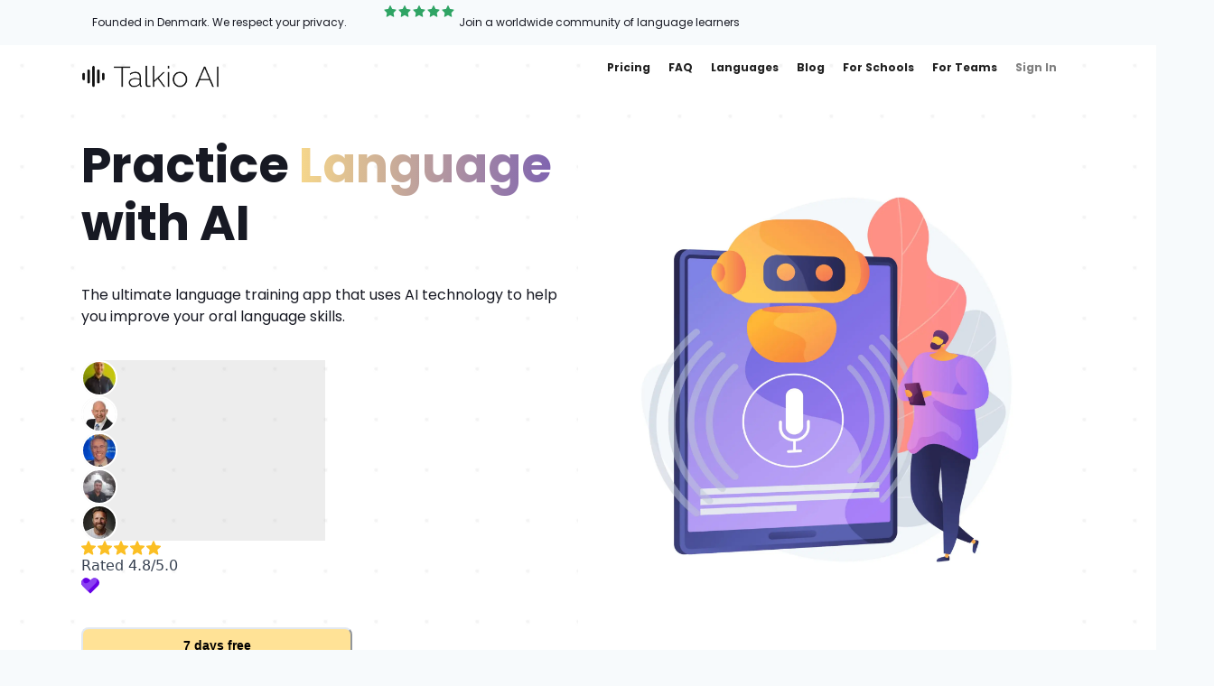

--- FILE ---
content_type: text/html; charset=utf-8
request_url: https://www.talkio.ai/?via=danilo
body_size: 40482
content:
<!DOCTYPE html><html lang="en"><head><meta charSet="utf-8"/><meta name="viewport" content="width=device-width"/><title>Talkio AI | Practice Language with AI</title><meta name="description" content="The ultimate language training app that uses AI technology to help you improve your oral language skills."/><link rel="icon" href="/favicon.png"/><link rel="canonical" href="https://www.talkio.ai/"/><link rel="alternate" href="https://www.talkio.ai/" hrefLang="en"/><link rel="alternate" href="https://www.talkio.pl/" hrefLang="pl"/><link rel="alternate" href="https://cn.talkio.ai/" hrefLang="zh-Hans"/><meta property="og:url" content="https://www.talkio.ai/"/><meta property="og:type" content="website"/><meta property="og:image" content="/open-graph.png"/><meta property="og:title" content="Talkio AI | Practice Language with AI"/><meta property="og:description" content="The ultimate language training app that uses AI technology to help you improve your oral language skills."/><meta name="twitter:card" content="summary_large_image"/><meta property="twitter:domain" content="www.talkio.ai"/><meta property="twitter:url" content="https://www.talkio.ai/"/><meta name="twitter:title" content="Talkio AI | Practice Language with AI"/><meta name="twitter:description" content="The ultimate language training app that uses AI technology to help you improve your oral language skills."/><meta name="twitter:image" content="/open-graph.png"/><link rel="preload" as="image" imageSrcSet="/_next/image?url=%2Flanding-1.jpeg&amp;w=640&amp;q=75 640w, /_next/image?url=%2Flanding-1.jpeg&amp;w=750&amp;q=75 750w, /_next/image?url=%2Flanding-1.jpeg&amp;w=828&amp;q=75 828w, /_next/image?url=%2Flanding-1.jpeg&amp;w=1080&amp;q=75 1080w, /_next/image?url=%2Flanding-1.jpeg&amp;w=1200&amp;q=75 1200w, /_next/image?url=%2Flanding-1.jpeg&amp;w=1920&amp;q=75 1920w, /_next/image?url=%2Flanding-1.jpeg&amp;w=2048&amp;q=75 2048w, /_next/image?url=%2Flanding-1.jpeg&amp;w=3840&amp;q=75 3840w" imageSizes="(max-width: 640px) 250px, (max-width: 768px) 350px, (max-width: 992px) 450px, 100vw" fetchpriority="high"/><link rel="preload" href="/vector/laurel-left.svg" as="image" fetchpriority="high"/><link rel="preload" href="/vector/laurel-right.svg" as="image" fetchpriority="high"/><link rel="preload" as="image" imageSrcSet="/_next/image?url=%2Flanding-2.jpeg&amp;w=640&amp;q=75 640w, /_next/image?url=%2Flanding-2.jpeg&amp;w=750&amp;q=75 750w, /_next/image?url=%2Flanding-2.jpeg&amp;w=828&amp;q=75 828w, /_next/image?url=%2Flanding-2.jpeg&amp;w=1080&amp;q=75 1080w, /_next/image?url=%2Flanding-2.jpeg&amp;w=1200&amp;q=75 1200w, /_next/image?url=%2Flanding-2.jpeg&amp;w=1920&amp;q=75 1920w, /_next/image?url=%2Flanding-2.jpeg&amp;w=2048&amp;q=75 2048w, /_next/image?url=%2Flanding-2.jpeg&amp;w=3840&amp;q=75 3840w" imageSizes="(max-width: 768px) 250px, (max-width: 992px) 350px, (max-width: 1200px) 450px, 100vw" fetchpriority="high"/><meta name="next-head-count" content="22"/><link rel="manifest" href="/api/manifest"/><link rel="stylesheet" data-href="https://fonts.googleapis.com/css2?family=Inter:wght@300;400;500;600;700&amp;family=Poppins:wght@300;400;500;600;700&amp;display=swap"/><link data-next-font="size-adjust" rel="preconnect" href="/" crossorigin="anonymous"/><script id="vwoCode" data-nscript="beforeInteractive">
window._vwo_code || (function() {
var account_id=836822,
version=2.1,
settings_tolerance=2000,
hide_element='body',
hide_element_style = 'opacity:0 !important;filter:alpha(opacity=0) !important;background:none !important;transition:none !important;',
/* DO NOT EDIT BELOW THIS LINE */
f=false,w=window,d=document,v=d.querySelector('#vwoCode'),cK='_vwo_'+account_id+'_settings',cc={};try{var c=JSON.parse(localStorage.getItem('_vwo_'+account_id+'_config'));cc=c&&typeof c==='object'?c:{}}catch(e){}var stT=cc.stT==='session'?w.sessionStorage:w.localStorage;code={nonce:v&&v.nonce,use_existing_jquery:function(){return typeof use_existing_jquery!=='undefined'?use_existing_jquery:undefined},library_tolerance:function(){return typeof library_tolerance!=='undefined'?library_tolerance:undefined},settings_tolerance:function(){return cc.sT||settings_tolerance},hide_element_style:function(){return'{'+(cc.hES||hide_element_style)+'}'},hide_element:function(){if(performance.getEntriesByName('first-contentful-paint')[0]){return''}return typeof cc.hE==='string'?cc.hE:hide_element},getVersion:function(){return version},finish:function(e){if(!f){f=true;var t=d.getElementById('_vis_opt_path_hides');if(t)t.parentNode.removeChild(t);if(e)(new Image).src='https://dev.visualwebsiteoptimizer.com/ee.gif?a='+account_id+e}},finished:function(){return f},addScript:function(e){var t=d.createElement('script');t.type='text/javascript';if(e.src){t.src=e.src}else{t.text=e.text}v&&t.setAttribute('nonce',v.nonce);d.getElementsByTagName('head')[0].appendChild(t)},load:function(e,t){var n=this.getSettings(),i=d.createElement('script'),r=this;t=t||{};if(n){i.textContent=n;d.getElementsByTagName('head')[0].appendChild(i);if(!w.VWO||VWO.caE){stT.removeItem(cK);r.load(e)}}else{var o=new XMLHttpRequest;o.open('GET',e,true);o.withCredentials=!t.dSC;o.responseType=t.responseType||'text';o.onload=function(){if(t.onloadCb){return t.onloadCb(o,e)}if(o.status===200||o.status===304){w._vwo_code.addScript({text:o.responseText})}else{w._vwo_code.finish('&e=loading_failure:'+e)}};o.onerror=function(){if(t.onerrorCb){return t.onerrorCb(e)}w._vwo_code.finish('&e=loading_failure:'+e)};o.send()}},getSettings:function(){try{var e=stT.getItem(cK);if(!e){return}e=JSON.parse(e);if(Date.now()>e.e){stT.removeItem(cK);return}return e.s}catch(e){return}},init:function(){if(d.URL.indexOf('__vwo_disable__')>-1)return;var e=this.settings_tolerance();w._vwo_settings_timer=setTimeout(function(){w._vwo_code.finish();stT.removeItem(cK)},e);var t;if(this.hide_element()!=='body'){t=d.createElement('style');var n=this.hide_element(),i=n?n+this.hide_element_style():'',r=d.getElementsByTagName('head')[0];t.setAttribute('id','_vis_opt_path_hides');v&&t.setAttribute('nonce',v.nonce);t.setAttribute('type','text/css');if(t.styleSheet)t.styleSheet.cssText=i;else t.appendChild(d.createTextNode(i));r.appendChild(t)}else{t=d.getElementsByTagName('head')[0];var i=d.createElement('div');i.style.cssText='z-index: 2147483647 !important;position: fixed !important;left: 0 !important;top: 0 !important;width: 100% !important;height: 100% !important;background: white !important;';i.setAttribute('id','_vis_opt_path_hides');i.classList.add('_vis_hide_layer');t.parentNode.insertBefore(i,t.nextSibling)}var o=window._vis_opt_url||d.URL,s='https://dev.visualwebsiteoptimizer.com/j.php?a='+account_id+'&u='+encodeURIComponent(o)+'&vn='+version;if(w.location.search.indexOf('_vwo_xhr')!==-1){this.addScript({src:s})}else{this.load(s+'&x=true')}}};w._vwo_code=code;code.init();})();(function(){var i=window;function t(){if(i._vwo_code){var e=t.hidingStyle=document.getElementById('_vis_opt_path_hides')||t.hidingStyle;if(!i._vwo_code.finished()&&!_vwo_code.libExecuted&&(!i.VWO||!VWO.dNR)){if(!document.getElementById('_vis_opt_path_hides')){document.getElementsByTagName('head')[0].appendChild(e)}requestAnimationFrame(t)}}}t()})();
            </script><link rel="preload" href="/_next/static/css/60b62845e2e317fd.css" as="style"/><link rel="stylesheet" href="/_next/static/css/60b62845e2e317fd.css" data-n-g=""/><noscript data-n-css=""></noscript><script defer="" nomodule="" src="/_next/static/chunks/polyfills-42372ed130431b0a.js"></script><script src="/_next/static/chunks/webpack-edc79364c1441469.js" defer=""></script><script src="/_next/static/chunks/framework-bef41b1e00da8d94.js" defer=""></script><script src="/_next/static/chunks/main-5e0f8e9a366510d7.js" defer=""></script><script src="/_next/static/chunks/pages/_app-242b2cd757ad1bfe.js" defer=""></script><script src="/_next/static/chunks/6eb5140f-73c99690e4f5f6db.js" defer=""></script><script src="/_next/static/chunks/6a4d9673-f6d5b73772616797.js" defer=""></script><script src="/_next/static/chunks/1664-468559f2e2a9395f.js" defer=""></script><script src="/_next/static/chunks/6968-6ed5c416c511a3c8.js" defer=""></script><script src="/_next/static/chunks/7513-397365f4f53e7acb.js" defer=""></script><script src="/_next/static/chunks/1000-f5b85f1e7ed1315d.js" defer=""></script><script src="/_next/static/chunks/pages/index-31100a82e5d564be.js" defer=""></script><script src="/_next/static/XuidOMHvr87dp2HWKkM9d/_buildManifest.js" defer=""></script><script src="/_next/static/XuidOMHvr87dp2HWKkM9d/_ssgManifest.js" defer=""></script><link rel="stylesheet" href="https://fonts.googleapis.com/css2?family=Inter:wght@300;400;500;600;700&family=Poppins:wght@300;400;500;600;700&display=swap"/></head><body><div id="__next"><div>
    <script>(function(w,r){w._rwq=r;w[r]=w[r]||function(){(w[r].q=w[r].q||[]).push(arguments)}})(window,'rewardful');</script>
    <script async src='https://r.wdfl.co/rw.js' data-rewardful='e5d882'></script></div><div class=""><style data-emotion="css-global glhyjr">:host,:root,[data-theme]{--chakra-ring-inset:var(--chakra-empty,/*!*/ /*!*/);--chakra-ring-offset-width:0px;--chakra-ring-offset-color:#fff;--chakra-ring-color:rgba(66, 153, 225, 0.6);--chakra-ring-offset-shadow:0 0 #0000;--chakra-ring-shadow:0 0 #0000;--chakra-space-x-reverse:0;--chakra-space-y-reverse:0;--chakra-colors-transparent:transparent;--chakra-colors-current:currentColor;--chakra-colors-black:#000000;--chakra-colors-white:#FFFFFF;--chakra-colors-whiteAlpha-50:rgba(255, 255, 255, 0.04);--chakra-colors-whiteAlpha-100:rgba(255, 255, 255, 0.06);--chakra-colors-whiteAlpha-200:rgba(255, 255, 255, 0.08);--chakra-colors-whiteAlpha-300:rgba(255, 255, 255, 0.16);--chakra-colors-whiteAlpha-400:rgba(255, 255, 255, 0.24);--chakra-colors-whiteAlpha-500:rgba(255, 255, 255, 0.36);--chakra-colors-whiteAlpha-600:rgba(255, 255, 255, 0.48);--chakra-colors-whiteAlpha-700:rgba(255, 255, 255, 0.64);--chakra-colors-whiteAlpha-800:rgba(255, 255, 255, 0.80);--chakra-colors-whiteAlpha-900:rgba(255, 255, 255, 0.92);--chakra-colors-blackAlpha-50:rgba(0, 0, 0, 0.04);--chakra-colors-blackAlpha-100:rgba(0, 0, 0, 0.06);--chakra-colors-blackAlpha-200:rgba(0, 0, 0, 0.08);--chakra-colors-blackAlpha-300:rgba(0, 0, 0, 0.16);--chakra-colors-blackAlpha-400:rgba(0, 0, 0, 0.24);--chakra-colors-blackAlpha-500:rgba(0, 0, 0, 0.36);--chakra-colors-blackAlpha-600:rgba(0, 0, 0, 0.48);--chakra-colors-blackAlpha-700:rgba(0, 0, 0, 0.64);--chakra-colors-blackAlpha-800:rgba(0, 0, 0, 0.80);--chakra-colors-blackAlpha-900:rgba(0, 0, 0, 0.92);--chakra-colors-gray-50:#F7FAFC;--chakra-colors-gray-100:#EDF2F7;--chakra-colors-gray-200:#E2E8F0;--chakra-colors-gray-300:#CBD5E0;--chakra-colors-gray-400:#A0AEC0;--chakra-colors-gray-500:#718096;--chakra-colors-gray-600:#4A5568;--chakra-colors-gray-700:#2D3748;--chakra-colors-gray-800:#1A202C;--chakra-colors-gray-900:#171923;--chakra-colors-red-50:#FFF5F5;--chakra-colors-red-100:#FED7D7;--chakra-colors-red-200:#FEB2B2;--chakra-colors-red-300:#FC8181;--chakra-colors-red-400:#F56565;--chakra-colors-red-500:#E53E3E;--chakra-colors-red-600:#C53030;--chakra-colors-red-700:#9B2C2C;--chakra-colors-red-800:#822727;--chakra-colors-red-900:#63171B;--chakra-colors-orange-50:#FFFAF0;--chakra-colors-orange-100:#FEEBC8;--chakra-colors-orange-200:#FBD38D;--chakra-colors-orange-300:#F6AD55;--chakra-colors-orange-400:#ED8936;--chakra-colors-orange-500:#DD6B20;--chakra-colors-orange-600:#C05621;--chakra-colors-orange-700:#9C4221;--chakra-colors-orange-800:#7B341E;--chakra-colors-orange-900:#652B19;--chakra-colors-yellow-50:#FFFFF0;--chakra-colors-yellow-100:#FEFCBF;--chakra-colors-yellow-200:#FAF089;--chakra-colors-yellow-300:#F6E05E;--chakra-colors-yellow-400:#ECC94B;--chakra-colors-yellow-500:#D69E2E;--chakra-colors-yellow-600:#B7791F;--chakra-colors-yellow-700:#975A16;--chakra-colors-yellow-800:#744210;--chakra-colors-yellow-900:#5F370E;--chakra-colors-green-50:#F0FFF4;--chakra-colors-green-100:#C6F6D5;--chakra-colors-green-200:#9AE6B4;--chakra-colors-green-300:#68D391;--chakra-colors-green-400:#48BB78;--chakra-colors-green-500:#38A169;--chakra-colors-green-600:#2F855A;--chakra-colors-green-700:#276749;--chakra-colors-green-800:#22543D;--chakra-colors-green-900:#1C4532;--chakra-colors-teal-50:#E6FFFA;--chakra-colors-teal-100:#B2F5EA;--chakra-colors-teal-200:#81E6D9;--chakra-colors-teal-300:#4FD1C5;--chakra-colors-teal-400:#38B2AC;--chakra-colors-teal-500:#319795;--chakra-colors-teal-600:#2C7A7B;--chakra-colors-teal-700:#285E61;--chakra-colors-teal-800:#234E52;--chakra-colors-teal-900:#1D4044;--chakra-colors-blue-50:#ebf8ff;--chakra-colors-blue-100:#bee3f8;--chakra-colors-blue-200:#90cdf4;--chakra-colors-blue-300:#63b3ed;--chakra-colors-blue-400:#4299e1;--chakra-colors-blue-500:#3182ce;--chakra-colors-blue-600:#2b6cb0;--chakra-colors-blue-700:#2c5282;--chakra-colors-blue-800:#2a4365;--chakra-colors-blue-900:#1A365D;--chakra-colors-cyan-50:#EDFDFD;--chakra-colors-cyan-100:#C4F1F9;--chakra-colors-cyan-200:#9DECF9;--chakra-colors-cyan-300:#76E4F7;--chakra-colors-cyan-400:#0BC5EA;--chakra-colors-cyan-500:#00B5D8;--chakra-colors-cyan-600:#00A3C4;--chakra-colors-cyan-700:#0987A0;--chakra-colors-cyan-800:#086F83;--chakra-colors-cyan-900:#065666;--chakra-colors-purple-50:#FAF5FF;--chakra-colors-purple-100:#E9D8FD;--chakra-colors-purple-200:#D6BCFA;--chakra-colors-purple-300:#B794F4;--chakra-colors-purple-400:#9F7AEA;--chakra-colors-purple-500:#805AD5;--chakra-colors-purple-600:#6B46C1;--chakra-colors-purple-700:#553C9A;--chakra-colors-purple-800:#44337A;--chakra-colors-purple-900:#322659;--chakra-colors-pink-50:#FFF5F7;--chakra-colors-pink-100:#FED7E2;--chakra-colors-pink-200:#FBB6CE;--chakra-colors-pink-300:#F687B3;--chakra-colors-pink-400:#ED64A6;--chakra-colors-pink-500:#D53F8C;--chakra-colors-pink-600:#B83280;--chakra-colors-pink-700:#97266D;--chakra-colors-pink-800:#702459;--chakra-colors-pink-900:#521B41;--chakra-colors-linkedin-50:#E8F4F9;--chakra-colors-linkedin-100:#CFEDFB;--chakra-colors-linkedin-200:#9BDAF3;--chakra-colors-linkedin-300:#68C7EC;--chakra-colors-linkedin-400:#34B3E4;--chakra-colors-linkedin-500:#00A0DC;--chakra-colors-linkedin-600:#008CC9;--chakra-colors-linkedin-700:#0077B5;--chakra-colors-linkedin-800:#005E93;--chakra-colors-linkedin-900:#004471;--chakra-colors-facebook-50:#E8F4F9;--chakra-colors-facebook-100:#D9DEE9;--chakra-colors-facebook-200:#B7C2DA;--chakra-colors-facebook-300:#6482C0;--chakra-colors-facebook-400:#4267B2;--chakra-colors-facebook-500:#385898;--chakra-colors-facebook-600:#314E89;--chakra-colors-facebook-700:#29487D;--chakra-colors-facebook-800:#223B67;--chakra-colors-facebook-900:#1E355B;--chakra-colors-messenger-50:#D0E6FF;--chakra-colors-messenger-100:#B9DAFF;--chakra-colors-messenger-200:#A2CDFF;--chakra-colors-messenger-300:#7AB8FF;--chakra-colors-messenger-400:#2E90FF;--chakra-colors-messenger-500:#0078FF;--chakra-colors-messenger-600:#0063D1;--chakra-colors-messenger-700:#0052AC;--chakra-colors-messenger-800:#003C7E;--chakra-colors-messenger-900:#002C5C;--chakra-colors-whatsapp-50:#dffeec;--chakra-colors-whatsapp-100:#b9f5d0;--chakra-colors-whatsapp-200:#90edb3;--chakra-colors-whatsapp-300:#65e495;--chakra-colors-whatsapp-400:#3cdd78;--chakra-colors-whatsapp-500:#22c35e;--chakra-colors-whatsapp-600:#179848;--chakra-colors-whatsapp-700:#0c6c33;--chakra-colors-whatsapp-800:#01421c;--chakra-colors-whatsapp-900:#001803;--chakra-colors-twitter-50:#E5F4FD;--chakra-colors-twitter-100:#C8E9FB;--chakra-colors-twitter-200:#A8DCFA;--chakra-colors-twitter-300:#83CDF7;--chakra-colors-twitter-400:#57BBF5;--chakra-colors-twitter-500:#1DA1F2;--chakra-colors-twitter-600:#1A94DA;--chakra-colors-twitter-700:#1681BF;--chakra-colors-twitter-800:#136B9E;--chakra-colors-twitter-900:#0D4D71;--chakra-colors-telegram-50:#E3F2F9;--chakra-colors-telegram-100:#C5E4F3;--chakra-colors-telegram-200:#A2D4EC;--chakra-colors-telegram-300:#7AC1E4;--chakra-colors-telegram-400:#47A9DA;--chakra-colors-telegram-500:#0088CC;--chakra-colors-telegram-600:#007AB8;--chakra-colors-telegram-700:#006BA1;--chakra-colors-telegram-800:#005885;--chakra-colors-telegram-900:#003F5E;--chakra-colors-special-talkioYellow:#f6d78b;--chakra-colors-special-desktopSidebar:#21222C;--chakra-colors-special-desktopSidebarBorderColor:transparent;--chakra-colors-special-desktopSidebarText:#e2e8f0;--chakra-colors-special-desktopSidebarTextHover:#545454;--chakra-colors-special-mobileNavBackgroundColor:#202020;--chakra-colors-special-mobileNavBackgroundContrastColor:white;--chakra-colors-special-mobileNavBorderColor:transparent;--chakra-colors-special-chatAsideMenu:#202020;--chakra-colors-special-speakInputIdle:var(--chakra-colors-brand-primary-main);--chakra-colors-special-speakInputRecording:var(--chakra-colors-brand-red-500);--chakra-colors-special-speakInputRecordingCancel:var(--chakra-colors-brand-red-700);--chakra-colors-special-chatIconColor:#000;--chakra-colors-special-callToActionBg:var(--chakra-colors-brand-green-500);--chakra-colors-special-callToActionText:#fff;--chakra-colors-special-homeCurrentStreakBackgroundColor:var(--chakra-colors-brand-tertiary-main);--chakra-colors-special-homeCurrentStreakTextColor:var(--chakra-colors-brand-tertiary-mainContrast);--chakra-colors-special-homeSideScoresBackgroundColor:var(--chakra-colors-brand-tertiary-700);--chakra-colors-special-homeSideScoresTextColor:white;--chakra-colors-special-homeView4BackgroundColor:var(--chakra-colors-brand-primary-main);--chakra-colors-special-homeView4TextColor:black;--chakra-colors-special-homeView4ButtonBackgroundColor:var(--chakra-colors-brand-primary-700);--chakra-colors-brand-10:#EAF3FD;--chakra-colors-brand-25:#D4E6FA;--chakra-colors-brand-50:#C9E1F9;--chakra-colors-brand-100:#BFDAF8;--chakra-colors-brand-200:#A9CEF6;--chakra-colors-brand-300:#7FB5F1;--chakra-colors-brand-400:#549DED;--chakra-colors-brand-500:#2984E8;--chakra-colors-brand-600:#2577D1;--chakra-colors-brand-700:#216ABA;--chakra-colors-brand-800:#154B86;--chakra-colors-brand-900:#082C52;--chakra-colors-brand-main:#2984E8;--chakra-colors-brand-mainContrast:#FFFFFF;--chakra-colors-brand-primary-10:#EAF3FD;--chakra-colors-brand-primary-25:#D4E6FA;--chakra-colors-brand-primary-50:#C9E1F9;--chakra-colors-brand-primary-100:#BFDAF8;--chakra-colors-brand-primary-200:#A9CEF6;--chakra-colors-brand-primary-300:#7FB5F1;--chakra-colors-brand-primary-400:#549DED;--chakra-colors-brand-primary-500:#2984E8;--chakra-colors-brand-primary-600:#2577D1;--chakra-colors-brand-primary-700:#216ABA;--chakra-colors-brand-primary-800:#154B86;--chakra-colors-brand-primary-900:#082C52;--chakra-colors-brand-primary-main:#2984E8;--chakra-colors-brand-primary-mainContrast:#FFFFFF;--chakra-colors-brand-secondary-10:#F2F0FF;--chakra-colors-brand-secondary-25:#E5E1FF;--chakra-colors-brand-secondary-50:#D9D3FF;--chakra-colors-brand-secondary-100:#CCC4FF;--chakra-colors-brand-secondary-200:#BFB5FF;--chakra-colors-brand-secondary-300:#A597FF;--chakra-colors-brand-secondary-400:#9989FF;--chakra-colors-brand-secondary-500:#7F6BFF;--chakra-colors-brand-secondary-600:#7260E5;--chakra-colors-brand-secondary-700:#6656CC;--chakra-colors-brand-secondary-800:#483A96;--chakra-colors-brand-secondary-900:#2B215E;--chakra-colors-brand-secondary-main:#7F6BFF;--chakra-colors-brand-secondary-mainContrast:#FFFFFF;--chakra-colors-brand-tertiary-10:#F2F0FF;--chakra-colors-brand-tertiary-25:#E5E1FF;--chakra-colors-brand-tertiary-50:#D9D3FF;--chakra-colors-brand-tertiary-100:#CCC4FF;--chakra-colors-brand-tertiary-200:#BFB5FF;--chakra-colors-brand-tertiary-300:#A597FF;--chakra-colors-brand-tertiary-400:#9989FF;--chakra-colors-brand-tertiary-500:#7F6BFF;--chakra-colors-brand-tertiary-600:#7260E5;--chakra-colors-brand-tertiary-700:#6656CC;--chakra-colors-brand-tertiary-800:#483A96;--chakra-colors-brand-tertiary-900:#2B215E;--chakra-colors-brand-tertiary-main:#7F6BFF;--chakra-colors-brand-tertiary-mainContrast:#FFFFFF;--chakra-colors-brand-light-main:#f2f2f2f2;--chakra-colors-brand-light-alt:#f2f2f2f2;--chakra-colors-brand-gray-50:#fafafa;--chakra-colors-brand-gray-100:#f1f1f1;--chakra-colors-brand-gray-200:#e7e7e7;--chakra-colors-brand-gray-300:#d4d4d4;--chakra-colors-brand-gray-400:#adadad;--chakra-colors-brand-gray-500:#7f7f7f;--chakra-colors-brand-gray-600:#545454;--chakra-colors-brand-gray-700:#373737;--chakra-colors-brand-gray-800:#202020;--chakra-colors-brand-gray-900:#191919;--chakra-colors-brand-yellow-10:#FFF9EA;--chakra-colors-brand-yellow-25:#FFF6DF;--chakra-colors-brand-yellow-50:#FFF3D5;--chakra-colors-brand-yellow-100:#FFF0CB;--chakra-colors-brand-yellow-200:#FFEEC0;--chakra-colors-brand-yellow-300:#FFE8AB;--chakra-colors-brand-yellow-400:#FFE5A0;--chakra-colors-brand-yellow-500:#FFE296;--chakra-colors-brand-yellow-600:#E5CB87;--chakra-colors-brand-yellow-700:#CCB578;--chakra-colors-brand-yellow-800:#8F7C52;--chakra-colors-brand-yellow-900:#655634;--chakra-colors-brand-yellow-main:#FFE296;--chakra-colors-brand-yellow-mainContrast:#21222C;--chakra-colors-brand-green-5:#EAF6EF;--chakra-colors-brand-green-10:#E6F5EB;--chakra-colors-brand-green-25:#DDF3E3;--chakra-colors-brand-green-50:#C5EBD0;--chakra-colors-brand-green-100:#A9E0BA;--chakra-colors-brand-green-200:#8CD4A6;--chakra-colors-brand-green-300:#6AC38D;--chakra-colors-brand-green-400:#4AB579;--chakra-colors-brand-green-500:#2FA464;--chakra-colors-brand-green-600:#278E54;--chakra-colors-brand-green-700:#1E6B3F;--chakra-colors-brand-green-800:#14502F;--chakra-colors-brand-green-900:#0D3B23;--chakra-colors-brand-green-main:#2FA464;--chakra-colors-brand-teal-50:#ecfdfe;--chakra-colors-brand-teal-100:#a9f5f8;--chakra-colors-brand-teal-200:#83e4e8;--chakra-colors-brand-teal-300:#75cccf;--chakra-colors-brand-teal-400:#63adb0;--chakra-colors-brand-teal-500:#549395;--chakra-colors-brand-teal-600:#447779;--chakra-colors-brand-teal-700:#355d5e;--chakra-colors-brand-teal-800:#2c4d4e;--chakra-colors-brand-teal-900:#243f40;--chakra-colors-brand-cyan-50:#f2fcfe;--chakra-colors-brand-cyan-100:#c6f0fb;--chakra-colors-brand-cyan-200:#abe9f9;--chakra-colors-brand-cyan-300:#8be1f6;--chakra-colors-brand-cyan-400:#76bfd1;--chakra-colors-brand-cyan-500:#6db0c0;--chakra-colors-brand-cyan-600:#629ead;--chakra-colors-brand-cyan-700:#51838f;--chakra-colors-brand-cyan-800:#426b75;--chakra-colors-brand-cyan-900:#33535b;--chakra-colors-brand-blue-5:#E8F7FD;--chakra-colors-brand-blue-10:#E4F5FC;--chakra-colors-brand-blue-25:#DFF3FA;--chakra-colors-brand-blue-50:#CDECF5;--chakra-colors-brand-blue-100:#B8E2EF;--chakra-colors-brand-blue-200:#9ED6E7;--chakra-colors-brand-blue-300:#82C7DE;--chakra-colors-brand-blue-400:#66B8D6;--chakra-colors-brand-blue-500:#47A6CC;--chakra-colors-brand-blue-600:#358EAE;--chakra-colors-brand-blue-700:#216B86;--chakra-colors-brand-blue-800:#164E63;--chakra-colors-brand-blue-900:#0E394A;--chakra-colors-brand-blue-main:#47A6CC;--chakra-colors-brand-purple-50:#f9f6ff;--chakra-colors-brand-purple-100:#e8daff;--chakra-colors-brand-purple-200:#d3baff;--chakra-colors-brand-purple-300:#b992ff;--chakra-colors-brand-purple-400:#a97cf8;--chakra-colors-brand-purple-500:#8e69d1;--chakra-colors-brand-purple-600:#7858b0;--chakra-colors-brand-purple-700:#60478d;--chakra-colors-brand-purple-800:#523c77;--chakra-colors-brand-purple-900:#3b2b56;--chakra-colors-brand-pink-5:#FFF4FA;--chakra-colors-brand-pink-10:#FBECF4;--chakra-colors-brand-pink-25:#F7DAEA;--chakra-colors-brand-pink-50:#F3C7DF;--chakra-colors-brand-pink-100:#EFB5D5;--chakra-colors-brand-pink-200:#ECA2CA;--chakra-colors-brand-pink-300:#E47DB5;--chakra-colors-brand-pink-400:#E06BAB;--chakra-colors-brand-pink-500:#D84696;--chakra-colors-brand-pink-600:#C23F87;--chakra-colors-brand-pink-700:#AD3878;--chakra-colors-brand-pink-800:#7A2356;--chakra-colors-brand-pink-900:#5A173F;--chakra-colors-brand-pink-main:#D84696;--chakra-colors-brand-pink-mainContrast:#FFFFFF;--chakra-colors-brand-red-5:#FFF4F4;--chakra-colors-brand-red-10:#FCECEC;--chakra-colors-brand-red-25:#FBBABA;--chakra-colors-brand-red-50:#F99595;--chakra-colors-brand-red-100:#F88080;--chakra-colors-brand-red-200:#F46B6B;--chakra-colors-brand-red-300:#F05858;--chakra-colors-brand-red-400:#E04C4C;--chakra-colors-brand-red-500:#E64444;--chakra-colors-brand-red-600:#D63030;--chakra-colors-brand-red-700:#BE2A2A;--chakra-colors-brand-red-800:#7C1919;--chakra-colors-brand-red-900:#561010;--chakra-colors-brand-red-main:#E64444;--chakra-colors-brand-orange-5:#FBF5DD;--chakra-colors-brand-orange-10:#FBEBD0;--chakra-colors-brand-orange-25:#FADEB5;--chakra-colors-brand-orange-50:#F8C78C;--chakra-colors-brand-orange-100:#F5B46E;--chakra-colors-brand-orange-200:#F2A150;--chakra-colors-brand-orange-300:#EC8C32;--chakra-colors-brand-orange-400:#E67A14;--chakra-colors-brand-orange-500:#DB6E00;--chakra-colors-brand-orange-600:#BD5D00;--chakra-colors-brand-orange-700:#A14C00;--chakra-colors-brand-orange-800:#753600;--chakra-colors-brand-orange-900:#552600;--chakra-colors-brand-orange-main:#DB6E00;--chakra-colors-brand-neutral-50:#21222C0A;--chakra-colors-brand-neutral-100:#21222C1A;--chakra-colors-brand-neutral-200:#21222C33;--chakra-colors-brand-neutral-300:#21222C4D;--chakra-colors-brand-neutral-400:#21222C66;--chakra-colors-brand-neutral-500:#21222C80;--chakra-colors-brand-neutral-600:#21222C99;--chakra-colors-brand-neutral-700:#21222CB2;--chakra-colors-brand-neutral-800:#21222CCC;--chakra-colors-brand-neutral-900:#21222C;--chakra-colors-brand-neutral-main:#21222C;--chakra-colors-brand-neutral-mainContrast:#FFFFFF;--chakra-colors-brand-white-25:#FFFFFF00;--chakra-colors-brand-white-50:#FFFFFF0A;--chakra-colors-brand-white-100:#FFFFFF1A;--chakra-colors-brand-white-200:#FFFFFF33;--chakra-colors-brand-white-300:#FFFFFF4D;--chakra-colors-brand-white-400:#FFFFFF66;--chakra-colors-brand-white-500:#FFFFFF80;--chakra-colors-brand-white-600:#FFFFFF99;--chakra-colors-brand-white-700:#FFFFFFB2;--chakra-colors-brand-white-800:#FFFFFFCC;--chakra-colors-brand-white-900:#FFFFFF;--chakra-borders-none:0;--chakra-borders-1px:1px solid;--chakra-borders-2px:2px solid;--chakra-borders-4px:4px solid;--chakra-borders-8px:8px solid;--chakra-fonts-heading:'Poppins',sans-serif;--chakra-fonts-body:'Poppins',sans-serif;--chakra-fonts-mono:SFMono-Regular,Menlo,Monaco,Consolas,"Liberation Mono","Courier New",monospace;--chakra-fonts-inter:'Inter',sans-serif;--chakra-fonts-poppins:'Poppins',sans-serif;--chakra-fontSizes-3xs:0.45rem;--chakra-fontSizes-2xs:0.625rem;--chakra-fontSizes-xs:0.75rem;--chakra-fontSizes-sm:0.875rem;--chakra-fontSizes-md:1rem;--chakra-fontSizes-lg:1.125rem;--chakra-fontSizes-xl:1.25rem;--chakra-fontSizes-2xl:1.5rem;--chakra-fontSizes-3xl:1.875rem;--chakra-fontSizes-4xl:2.25rem;--chakra-fontSizes-5xl:3rem;--chakra-fontSizes-6xl:3.75rem;--chakra-fontSizes-7xl:4.5rem;--chakra-fontSizes-8xl:6rem;--chakra-fontSizes-9xl:8rem;--chakra-fontWeights-hairline:100;--chakra-fontWeights-thin:200;--chakra-fontWeights-light:300;--chakra-fontWeights-normal:400;--chakra-fontWeights-medium:500;--chakra-fontWeights-semibold:600;--chakra-fontWeights-bold:700;--chakra-fontWeights-extrabold:800;--chakra-fontWeights-black:900;--chakra-letterSpacings-tighter:-0.05em;--chakra-letterSpacings-tight:-0.025em;--chakra-letterSpacings-normal:0;--chakra-letterSpacings-wide:0.025em;--chakra-letterSpacings-wider:0.05em;--chakra-letterSpacings-widest:0.1em;--chakra-lineHeights-3:.75rem;--chakra-lineHeights-4:1rem;--chakra-lineHeights-5:1.25rem;--chakra-lineHeights-6:1.5rem;--chakra-lineHeights-7:1.75rem;--chakra-lineHeights-8:2rem;--chakra-lineHeights-9:2.25rem;--chakra-lineHeights-10:2.5rem;--chakra-lineHeights-normal:normal;--chakra-lineHeights-none:1;--chakra-lineHeights-shorter:1.25;--chakra-lineHeights-short:1.375;--chakra-lineHeights-base:1.5;--chakra-lineHeights-tall:1.625;--chakra-lineHeights-taller:2;--chakra-radii-none:0;--chakra-radii-sm:0.125rem;--chakra-radii-base:0.25rem;--chakra-radii-md:0.375rem;--chakra-radii-lg:0.5rem;--chakra-radii-xl:0.75rem;--chakra-radii-2xl:1rem;--chakra-radii-3xl:1.5rem;--chakra-radii-full:9999px;--chakra-space-1:0.25rem;--chakra-space-2:0.5rem;--chakra-space-3:0.75rem;--chakra-space-4:1rem;--chakra-space-5:1.25rem;--chakra-space-6:1.5rem;--chakra-space-7:1.75rem;--chakra-space-8:2rem;--chakra-space-9:2.25rem;--chakra-space-10:2.5rem;--chakra-space-12:3rem;--chakra-space-14:3.5rem;--chakra-space-16:4rem;--chakra-space-20:5rem;--chakra-space-24:6rem;--chakra-space-28:7rem;--chakra-space-32:8rem;--chakra-space-36:9rem;--chakra-space-40:10rem;--chakra-space-44:11rem;--chakra-space-48:12rem;--chakra-space-52:13rem;--chakra-space-56:14rem;--chakra-space-60:15rem;--chakra-space-64:16rem;--chakra-space-72:18rem;--chakra-space-80:20rem;--chakra-space-96:24rem;--chakra-space-px:1px;--chakra-space-0-5:0.125rem;--chakra-space-1-5:0.375rem;--chakra-space-2-5:0.625rem;--chakra-space-3-5:0.875rem;--chakra-space-4-5:1.125rem;--chakra-space-desktopSidebarLogoTopOffset:30px;--chakra-shadows-xs:0px 0px 1px rgba(45, 55, 72, 0.05),0px 1px 2px rgba(45, 55, 72,  0.1);--chakra-shadows-sm:0px 0px 1px rgba(45, 55, 72, 0.05),0px 2px 4px rgba(45, 55, 72,  0.1);--chakra-shadows-base:0 1px 3px 0 rgba(0, 0, 0, 0.1),0 1px 2px 0 rgba(0, 0, 0, 0.06);--chakra-shadows-md:0px 0px 1px rgba(45, 55, 72, 0.05),0px 4px 8px rgba(45, 55, 72,  0.1);--chakra-shadows-lg:0px 0px 1px rgba(45, 55, 72, 0.05),0px 8px 16px rgba(45, 55, 72,  0.1);--chakra-shadows-xl:0px 0px 1px rgba(45, 55, 72, 0.05),0px 16px 24px rgba(45, 55, 72,  0.1);--chakra-shadows-2xl:0 25px 50px -12px rgba(0, 0, 0, 0.25);--chakra-shadows-outline:0 0 0 3px rgba(66, 153, 225, 0.6);--chakra-shadows-inner:inset 0 2px 4px 0 rgba(0,0,0,0.06);--chakra-shadows-none:none;--chakra-shadows-dark-lg:rgba(0, 0, 0, 0.1) 0px 0px 0px 1px,rgba(0, 0, 0, 0.2) 0px 5px 10px,rgba(0, 0, 0, 0.4) 0px 15px 40px;--chakra-sizes-1:0.25rem;--chakra-sizes-2:0.5rem;--chakra-sizes-3:0.75rem;--chakra-sizes-4:1rem;--chakra-sizes-5:1.25rem;--chakra-sizes-6:1.5rem;--chakra-sizes-7:1.75rem;--chakra-sizes-8:2rem;--chakra-sizes-9:2.25rem;--chakra-sizes-10:2.5rem;--chakra-sizes-11:2.75rem;--chakra-sizes-12:3rem;--chakra-sizes-14:3.5rem;--chakra-sizes-15:3.75rem;--chakra-sizes-16:4rem;--chakra-sizes-20:5rem;--chakra-sizes-24:6rem;--chakra-sizes-28:7rem;--chakra-sizes-32:8rem;--chakra-sizes-36:9rem;--chakra-sizes-40:10rem;--chakra-sizes-44:11rem;--chakra-sizes-48:12rem;--chakra-sizes-52:13rem;--chakra-sizes-56:14rem;--chakra-sizes-60:15rem;--chakra-sizes-64:16rem;--chakra-sizes-72:18rem;--chakra-sizes-80:20rem;--chakra-sizes-96:24rem;--chakra-sizes-px:1px;--chakra-sizes-0-5:0.125rem;--chakra-sizes-1-5:0.375rem;--chakra-sizes-2-5:0.625rem;--chakra-sizes-3-5:0.875rem;--chakra-sizes-max:max-content;--chakra-sizes-min:min-content;--chakra-sizes-full:100%;--chakra-sizes-3xs:14rem;--chakra-sizes-2xs:16rem;--chakra-sizes-xs:20rem;--chakra-sizes-sm:24rem;--chakra-sizes-md:28rem;--chakra-sizes-lg:32rem;--chakra-sizes-xl:36rem;--chakra-sizes-2xl:42rem;--chakra-sizes-3xl:48rem;--chakra-sizes-4xl:56rem;--chakra-sizes-5xl:64rem;--chakra-sizes-6xl:72rem;--chakra-sizes-7xl:80rem;--chakra-sizes-8xl:90rem;--chakra-sizes-prose:60ch;--chakra-sizes-container-sm:640px;--chakra-sizes-container-md:768px;--chakra-sizes-container-lg:1024px;--chakra-sizes-container-xl:1280px;--chakra-zIndices-hide:-1;--chakra-zIndices-auto:auto;--chakra-zIndices-base:0;--chakra-zIndices-docked:10;--chakra-zIndices-dropdown:1000;--chakra-zIndices-sticky:1100;--chakra-zIndices-banner:1200;--chakra-zIndices-overlay:1300;--chakra-zIndices-modal:1400;--chakra-zIndices-popover:1500;--chakra-zIndices-skipLink:1600;--chakra-zIndices-toast:1700;--chakra-zIndices-tooltip:1800;--chakra-transition-property-common:background-color,border-color,color,fill,stroke,opacity,box-shadow,transform;--chakra-transition-property-colors:background-color,border-color,color,fill,stroke;--chakra-transition-property-dimensions:width,height;--chakra-transition-property-position:left,right,top,bottom;--chakra-transition-property-background:background-color,background-image,background-position;--chakra-transition-easing-ease-in:cubic-bezier(0.4, 0, 1, 1);--chakra-transition-easing-ease-out:cubic-bezier(0, 0, 0.2, 1);--chakra-transition-easing-ease-in-out:cubic-bezier(0.4, 0, 0.2, 1);--chakra-transition-duration-ultra-fast:50ms;--chakra-transition-duration-faster:100ms;--chakra-transition-duration-fast:150ms;--chakra-transition-duration-normal:200ms;--chakra-transition-duration-slow:300ms;--chakra-transition-duration-slower:400ms;--chakra-transition-duration-ultra-slow:500ms;--chakra-blur-none:0;--chakra-blur-sm:4px;--chakra-blur-base:8px;--chakra-blur-md:12px;--chakra-blur-lg:16px;--chakra-blur-xl:24px;--chakra-blur-2xl:40px;--chakra-blur-3xl:64px;--chakra-breakpoints-base:0em;--chakra-breakpoints-sm:30em;--chakra-breakpoints-md:48em;--chakra-breakpoints-lg:62em;--chakra-breakpoints-xl:80em;--chakra-breakpoints-2xl:96em;--chakra-colors-bg-canvas:var(--chakra-colors-gray-50);--chakra-colors-bg-surface:var(--chakra-colors-white);--chakra-colors-bg-subtle:var(--chakra-colors-gray-50);--chakra-colors-bg-muted:var(--chakra-colors-gray-100);--chakra-colors-default:var(--chakra-colors-gray-900);--chakra-colors-inverted:var(--chakra-colors-white);--chakra-colors-emphasized:var(--chakra-colors-gray-700);--chakra-colors-muted:var(--chakra-colors-gray-600);--chakra-colors-subtle:var(--chakra-colors-gray-500);--chakra-colors-border:var(--chakra-colors-gray-200);--chakra-colors-accent:var(--chakra-colors-brand-500);--chakra-colors-success:var(--chakra-colors-green-600);--chakra-colors-error:var(--chakra-colors-red-600);--chakra-colors-bg-accent:var(--chakra-colors-brand-600);--chakra-colors-bg-accent-subtle:var(--chakra-colors-brand-500);--chakra-colors-bg-accent-muted:var(--chakra-colors-brand-400);--chakra-colors-on-accent:var(--chakra-colors-white);--chakra-colors-on-accent-muted:var(--chakra-colors-brand-50);--chakra-colors-on-accent-subtle:var(--chakra-colors-brand-100);}.chakra-ui-dark :host:not([data-theme]),.chakra-ui-dark :root:not([data-theme]),.chakra-ui-dark [data-theme]:not([data-theme]),[data-theme=dark] :host:not([data-theme]),[data-theme=dark] :root:not([data-theme]),[data-theme=dark] [data-theme]:not([data-theme]),:host[data-theme=dark],:root[data-theme=dark],[data-theme][data-theme=dark]{--chakra-shadows-xs:0px 0px 1px rgba(13, 14, 20, 1),0px 1px 2px rgba(13, 14, 20, 0.9);--chakra-shadows-sm:0px 0px 1px rgba(13, 14, 20, 1),0px 2px 4px rgba(13, 14, 20, 0.9);--chakra-shadows-md:0px 0px 1px rgba(13, 14, 20, 1),0px 4px 8px rgba(13, 14, 20, 0.9);--chakra-shadows-lg:0px 0px 1px rgba(13, 14, 20, 1),0px 8px 16px rgba(13, 14, 20, 0.9);--chakra-shadows-xl:0px 0px 1px rgba(13, 14, 20, 1),0px 16px 24px rgba(13, 14, 20, 0.9);--chakra-colors-chakra-body-text:var(--chakra-colors-whiteAlpha-900);--chakra-colors-chakra-body-bg:var(--chakra-colors-gray-800);--chakra-colors-chakra-border-color:var(--chakra-colors-whiteAlpha-300);--chakra-colors-chakra-inverse-text:var(--chakra-colors-gray-800);--chakra-colors-chakra-subtle-bg:var(--chakra-colors-gray-700);--chakra-colors-chakra-subtle-text:var(--chakra-colors-gray-400);--chakra-colors-chakra-placeholder-color:var(--chakra-colors-whiteAlpha-400);--chakra-colors-bg-canvas:var(--chakra-colors-gray-900);--chakra-colors-bg-surface:var(--chakra-colors-gray-800);--chakra-colors-bg-subtle:var(--chakra-colors-gray-700);--chakra-colors-bg-muted:var(--chakra-colors-gray-600);--chakra-colors-default:var(--chakra-colors-white);--chakra-colors-inverted:var(--chakra-colors-gray-900);--chakra-colors-emphasized:var(--chakra-colors-gray-100);--chakra-colors-muted:var(--chakra-colors-gray-300);--chakra-colors-subtle:var(--chakra-colors-gray-400);--chakra-colors-border:var(--chakra-colors-gray-700);--chakra-colors-accent:var(--chakra-colors-brand-200);--chakra-colors-success:var(--chakra-colors-green-200);--chakra-colors-error:var(--chakra-colors-red-200);}.chakra-ui-light :host:not([data-theme]),.chakra-ui-light :root:not([data-theme]),.chakra-ui-light [data-theme]:not([data-theme]),[data-theme=light] :host:not([data-theme]),[data-theme=light] :root:not([data-theme]),[data-theme=light] [data-theme]:not([data-theme]),:host[data-theme=light],:root[data-theme=light],[data-theme][data-theme=light]{--chakra-colors-chakra-body-text:var(--chakra-colors-gray-800);--chakra-colors-chakra-body-bg:var(--chakra-colors-white);--chakra-colors-chakra-border-color:var(--chakra-colors-gray-200);--chakra-colors-chakra-inverse-text:var(--chakra-colors-white);--chakra-colors-chakra-subtle-bg:var(--chakra-colors-gray-100);--chakra-colors-chakra-subtle-text:var(--chakra-colors-gray-600);--chakra-colors-chakra-placeholder-color:var(--chakra-colors-gray-500);}</style><style data-emotion="css-global fubdgu">html{line-height:1.5;-webkit-text-size-adjust:100%;font-family:system-ui,sans-serif;-webkit-font-smoothing:antialiased;text-rendering:optimizeLegibility;-moz-osx-font-smoothing:grayscale;touch-action:manipulation;}body{position:relative;min-height:100%;margin:0;font-feature-settings:"kern";}:where(*, *::before, *::after){border-width:0;border-style:solid;box-sizing:border-box;word-wrap:break-word;}main{display:block;}hr{border-top-width:1px;box-sizing:content-box;height:0;overflow:visible;}:where(pre, code, kbd,samp){font-family:SFMono-Regular,Menlo,Monaco,Consolas,monospace;font-size:1em;}a{background-color:transparent;color:inherit;-webkit-text-decoration:inherit;text-decoration:inherit;}abbr[title]{border-bottom:none;-webkit-text-decoration:underline;text-decoration:underline;-webkit-text-decoration:underline dotted;-webkit-text-decoration:underline dotted;text-decoration:underline dotted;}:where(b, strong){font-weight:bold;}small{font-size:80%;}:where(sub,sup){font-size:75%;line-height:0;position:relative;vertical-align:baseline;}sub{bottom:-0.25em;}sup{top:-0.5em;}img{border-style:none;}:where(button, input, optgroup, select, textarea){font-family:inherit;font-size:100%;line-height:1.15;margin:0;}:where(button, input){overflow:visible;}:where(button, select){text-transform:none;}:where(
          button::-moz-focus-inner,
          [type="button"]::-moz-focus-inner,
          [type="reset"]::-moz-focus-inner,
          [type="submit"]::-moz-focus-inner
        ){border-style:none;padding:0;}fieldset{padding:0.35em 0.75em 0.625em;}legend{box-sizing:border-box;color:inherit;display:table;max-width:100%;padding:0;white-space:normal;}progress{vertical-align:baseline;}textarea{overflow:auto;}:where([type="checkbox"], [type="radio"]){box-sizing:border-box;padding:0;}input[type="number"]::-webkit-inner-spin-button,input[type="number"]::-webkit-outer-spin-button{-webkit-appearance:none!important;}input[type="number"]{-moz-appearance:textfield;}input[type="search"]{-webkit-appearance:textfield;outline-offset:-2px;}input[type="search"]::-webkit-search-decoration{-webkit-appearance:none!important;}::-webkit-file-upload-button{-webkit-appearance:button;font:inherit;}details{display:block;}summary{display:-webkit-box;display:-webkit-list-item;display:-ms-list-itembox;display:list-item;}template{display:none;}[hidden]{display:none!important;}:where(
          blockquote,
          dl,
          dd,
          h1,
          h2,
          h3,
          h4,
          h5,
          h6,
          hr,
          figure,
          p,
          pre
        ){margin:0;}button{background:transparent;padding:0;}fieldset{margin:0;padding:0;}:where(ol, ul){margin:0;padding:0;}textarea{resize:vertical;}:where(button, [role="button"]){cursor:pointer;}button::-moz-focus-inner{border:0!important;}table{border-collapse:collapse;}:where(h1, h2, h3, h4, h5, h6){font-size:inherit;font-weight:inherit;}:where(button, input, optgroup, select, textarea){padding:0;line-height:inherit;color:inherit;}:where(img, svg, video, canvas, audio, iframe, embed, object){display:block;}:where(img, video){max-width:100%;height:auto;}[data-js-focus-visible] :focus:not([data-focus-visible-added]):not(
          [data-focus-visible-disabled]
        ){outline:none;box-shadow:none;}select::-ms-expand{display:none;}:root,:host{--chakra-vh:100vh;}@supports (height: -webkit-fill-available){:root,:host{--chakra-vh:-webkit-fill-available;}}@supports (height: -moz-fill-available){:root,:host{--chakra-vh:-moz-fill-available;}}@supports (height: 100dvh){:root,:host{--chakra-vh:100dvh;}}</style><style data-emotion="css-global 18eq993">body{font-family:var(--chakra-fonts-body);color:var(--chakra-colors-default);background:var(--chakra-colors-bg-canvas);transition-property:background-color;transition-duration:var(--chakra-transition-duration-normal);line-height:var(--chakra-lineHeights-base);}*::-webkit-input-placeholder{color:var(--chakra-colors-muted);opacity:1;}*::-moz-placeholder{color:var(--chakra-colors-muted);opacity:1;}*:-ms-input-placeholder{color:var(--chakra-colors-muted);opacity:1;}*::placeholder{color:var(--chakra-colors-muted);opacity:1;}*,*::before,::after{border-color:var(--chakra-colors-gray-200);}html,body{height:100%;}#__next,#root{display:-webkit-box;display:-webkit-flex;display:-ms-flexbox;display:flex;-webkit-flex-direction:column;-ms-flex-direction:column;flex-direction:column;min-height:100%;}</style><div class=" css-0"><link rel="preconnect" href="https://dev.visualwebsiteoptimizer.com"/><div>
<script type="text/javascript">
_linkedin_partner_id = "8460553";
window._linkedin_data_partner_ids = window._linkedin_data_partner_ids || [];
window._linkedin_data_partner_ids.push(_linkedin_partner_id);
</script><script type="text/javascript">
(function(l) {
if (!l){window.lintrk = function(a,b){window.lintrk.q.push([a,b])};
window.lintrk.q=[]}
var s = document.getElementsByTagName("script")[0];
var b = document.createElement("script");
b.type = "text/javascript";b.async = true;
b.src = "https://snap.licdn.com/li.lms-analytics/insight.min.js";
s.parentNode.insertBefore(b, s);})(window.lintrk);
</script>
<noscript>
<img height="1" width="1" style="display:none;" alt="" src="https://px.ads.linkedin.com/collect/?pid=8460553&fmt=gif" />
</noscript></div><div>
    <!-- Meta Pixel Code -->
    <script>
    !function(f,b,e,v,n,t,s)
    {if(f.fbq)return;n=f.fbq=function(){n.callMethod?
    n.callMethod.apply(n,arguments):n.queue.push(arguments)};
    if(!f._fbq)f._fbq=n;n.push=n;n.loaded=!0;n.version='2.0';
    n.queue=[];t=b.createElement(e);t.async=!0;
    t.src=v;s=b.getElementsByTagName(e)[0];
    s.parentNode.insertBefore(t,s)}(window, document,'script',
    'https://connect.facebook.net/en_US/fbevents.js');
    fbq('init', '339218218906341');
    fbq('track', 'PageView');
    </script>
    <noscript><img height="1" width="1" style="display:none"
    src="https://www.facebook.com/tr?id=339218218906341&ev=PageView&noscript=1"
    /></noscript>
    <!-- End Meta Pixel Code --></div><div>
    <script>
    !function (w, d, t) {
      w.TiktokAnalyticsObject=t;var ttq=w[t]=w[t]||[];ttq.methods=["page","track","identify","instances","debug","on","off","once","ready","alias","group","enableCookie","disableCookie"],ttq.setAndDefer=function(t,e){t[e]=function(){t.push([e].concat(Array.prototype.slice.call(arguments,0)))}};for(var i=0;i<ttq.methods.length;i++)ttq.setAndDefer(ttq,ttq.methods[i]);ttq.instance=function(t){for(var e=ttq._i[t]||[],n=0;n<ttq.methods.length;n++)ttq.setAndDefer(e,ttq.methods[n]);return e},ttq.load=function(e,n){var i="https://analytics.tiktok.com/i18n/pixel/events.js";ttq._i=ttq._i||{},ttq._i[e]=[],ttq._i[e]._u=i,ttq._t=ttq._t||{},ttq._t[e]=+new Date,ttq._o=ttq._o||{},ttq._o[e]=n||{};var o=document.createElement("script");o.type="text/javascript",o.async=!0,o.src=i+"?sdkid="+e+"&lib="+t;var a=document.getElementsByTagName("script")[0];a.parentNode.insertBefore(o,a)};

      ttq.load('CMOBGT3C77U705JG1PP0');
      ttq.page();
    }(window, document, 'ttq');
    </script></div><div></div><style data-emotion="css m56jsi">.css-m56jsi{width:100%;max-width:1100px;margin:0 auto;display:none;}@media screen and (min-width: 48em){.css-m56jsi{display:block;}}</style><div id="service-bar" class="css-m56jsi"><style data-emotion="css 1sfn44r">.css-1sfn44r{display:-webkit-box;display:-webkit-flex;display:-ms-flexbox;display:flex;padding-top:var(--chakra-space-1);padding-bottom:var(--chakra-space-1);-webkit-padding-start:var(--chakra-space-3);padding-inline-start:var(--chakra-space-3);-webkit-padding-end:var(--chakra-space-3);padding-inline-end:var(--chakra-space-3);}</style><div class="css-1sfn44r"><style data-emotion="css dw5ttn">.css-dw5ttn{font-size:var(--chakra-fontSizes-xs);}</style><p class="chakra-text css-dw5ttn">Founded in Denmark. We respect your privacy.</p><style data-emotion="css 1cxfeem">.css-1cxfeem{display:-webkit-box;display:-webkit-flex;display:-ms-flexbox;display:flex;margin-left:var(--chakra-space-10);}</style><div class="css-1cxfeem"><style data-emotion="css k008qs">.css-k008qs{display:-webkit-box;display:-webkit-flex;display:-ms-flexbox;display:flex;}</style><div class="css-k008qs"><style data-emotion="css 1hw93z7">.css-1hw93z7{width:16px;height:16px;display:inline-block;line-height:1em;color:var(--chakra-colors-brand-green-500);margin-top:1px;-webkit-flex-shrink:0;-ms-flex-negative:0;flex-shrink:0;}</style><svg stroke="currentColor" fill="currentColor" stroke-width="0" viewBox="0 0 1024 1024" focusable="false" class="chakra-icon css-1hw93z7" aria-hidden="true" height="1em" width="1em" xmlns="http://www.w3.org/2000/svg"><path d="M908.1 353.1l-253.9-36.9L540.7 86.1c-3.1-6.3-8.2-11.4-14.5-14.5-15.8-7.8-35-1.3-42.9 14.5L369.8 316.2l-253.9 36.9c-7 1-13.4 4.3-18.3 9.3a32.05 32.05 0 0 0 .6 45.3l183.7 179.1-43.4 252.9a31.95 31.95 0 0 0 46.4 33.7L512 754l227.1 119.4c6.2 3.3 13.4 4.4 20.3 3.2 17.4-3 29.1-19.5 26.1-36.9l-43.4-252.9 183.7-179.1c5-4.9 8.3-11.3 9.3-18.3 2.7-17.5-9.5-33.7-27-36.3z"></path></svg><svg stroke="currentColor" fill="currentColor" stroke-width="0" viewBox="0 0 1024 1024" focusable="false" class="chakra-icon css-1hw93z7" aria-hidden="true" height="1em" width="1em" xmlns="http://www.w3.org/2000/svg"><path d="M908.1 353.1l-253.9-36.9L540.7 86.1c-3.1-6.3-8.2-11.4-14.5-14.5-15.8-7.8-35-1.3-42.9 14.5L369.8 316.2l-253.9 36.9c-7 1-13.4 4.3-18.3 9.3a32.05 32.05 0 0 0 .6 45.3l183.7 179.1-43.4 252.9a31.95 31.95 0 0 0 46.4 33.7L512 754l227.1 119.4c6.2 3.3 13.4 4.4 20.3 3.2 17.4-3 29.1-19.5 26.1-36.9l-43.4-252.9 183.7-179.1c5-4.9 8.3-11.3 9.3-18.3 2.7-17.5-9.5-33.7-27-36.3z"></path></svg><svg stroke="currentColor" fill="currentColor" stroke-width="0" viewBox="0 0 1024 1024" focusable="false" class="chakra-icon css-1hw93z7" aria-hidden="true" height="1em" width="1em" xmlns="http://www.w3.org/2000/svg"><path d="M908.1 353.1l-253.9-36.9L540.7 86.1c-3.1-6.3-8.2-11.4-14.5-14.5-15.8-7.8-35-1.3-42.9 14.5L369.8 316.2l-253.9 36.9c-7 1-13.4 4.3-18.3 9.3a32.05 32.05 0 0 0 .6 45.3l183.7 179.1-43.4 252.9a31.95 31.95 0 0 0 46.4 33.7L512 754l227.1 119.4c6.2 3.3 13.4 4.4 20.3 3.2 17.4-3 29.1-19.5 26.1-36.9l-43.4-252.9 183.7-179.1c5-4.9 8.3-11.3 9.3-18.3 2.7-17.5-9.5-33.7-27-36.3z"></path></svg><svg stroke="currentColor" fill="currentColor" stroke-width="0" viewBox="0 0 1024 1024" focusable="false" class="chakra-icon css-1hw93z7" aria-hidden="true" height="1em" width="1em" xmlns="http://www.w3.org/2000/svg"><path d="M908.1 353.1l-253.9-36.9L540.7 86.1c-3.1-6.3-8.2-11.4-14.5-14.5-15.8-7.8-35-1.3-42.9 14.5L369.8 316.2l-253.9 36.9c-7 1-13.4 4.3-18.3 9.3a32.05 32.05 0 0 0 .6 45.3l183.7 179.1-43.4 252.9a31.95 31.95 0 0 0 46.4 33.7L512 754l227.1 119.4c6.2 3.3 13.4 4.4 20.3 3.2 17.4-3 29.1-19.5 26.1-36.9l-43.4-252.9 183.7-179.1c5-4.9 8.3-11.3 9.3-18.3 2.7-17.5-9.5-33.7-27-36.3z"></path></svg><svg stroke="currentColor" fill="currentColor" stroke-width="0" viewBox="0 0 1024 1024" focusable="false" class="chakra-icon css-1hw93z7" aria-hidden="true" height="1em" width="1em" xmlns="http://www.w3.org/2000/svg"><path d="M908.1 353.1l-253.9-36.9L540.7 86.1c-3.1-6.3-8.2-11.4-14.5-14.5-15.8-7.8-35-1.3-42.9 14.5L369.8 316.2l-253.9 36.9c-7 1-13.4 4.3-18.3 9.3a32.05 32.05 0 0 0 .6 45.3l183.7 179.1-43.4 252.9a31.95 31.95 0 0 0 46.4 33.7L512 754l227.1 119.4c6.2 3.3 13.4 4.4 20.3 3.2 17.4-3 29.1-19.5 26.1-36.9l-43.4-252.9 183.7-179.1c5-4.9 8.3-11.3 9.3-18.3 2.7-17.5-9.5-33.7-27-36.3z"></path></svg><style data-emotion="css puksf">.css-puksf{font-size:var(--chakra-fontSizes-xs);margin-left:var(--chakra-space-1);}</style><p class="chakra-text css-puksf">Join a worldwide community of language learners</p></div></div></div></div><style data-emotion="css 2yiu4j">.css-2yiu4j{background-image:url('/pattern2.png');-webkit-background-position:center;background-position:center;background-repeat:repeat;}</style><div class="css-2yiu4j"><style data-emotion="css k1z60u">.css-k1z60u{display:-webkit-box;display:-webkit-flex;display:-ms-flexbox;display:flex;-webkit-box-pack:justify;-webkit-justify-content:space-between;justify-content:space-between;padding:var(--chakra-space-3);width:100%;max-width:1100px;margin:0 auto;}</style><div id="top-bar" class="css-k1z60u"><style data-emotion="css i3jcei">.css-i3jcei{-webkit-flex:1;-ms-flex:1;flex:1;display:-webkit-box;display:-webkit-flex;display:-ms-flexbox;display:flex;}</style><div class="css-i3jcei"><style data-emotion="css 3w62g8">.css-3w62g8{transition-property:var(--chakra-transition-property-common);transition-duration:var(--chakra-transition-duration-fast);transition-timing-function:var(--chakra-transition-easing-ease-out);cursor:pointer;-webkit-text-decoration:none;text-decoration:none;outline:2px solid transparent;outline-offset:2px;color:inherit;min-width:155px;margin-right:var(--chakra-space-4);}.css-3w62g8:focus-visible,.css-3w62g8[data-focus-visible]{box-shadow:var(--chakra-shadows-outline);}.css-3w62g8:hover,.css-3w62g8[data-hover]{-webkit-text-decoration:none;text-decoration:none;}</style><a class="chakra-link css-3w62g8" href="/"><style data-emotion="css 119d0qc">.css-119d0qc{max-height:100%;height:calc(25px - 5px);margin-top:8px;margin-bottom:8px;}@media screen and (min-width: 30em){.css-119d0qc{height:25px;margin-top:10px;margin-bottom:10px;}}</style><img alt="Talkio AI" src="/logo/talkio-logo.png" class="chakra-image css-119d0qc"/></a></div><style data-emotion="css 1xfrdmu">.css-1xfrdmu{display:-webkit-box;display:-webkit-flex;display:-ms-flexbox;display:flex;-webkit-flex:1;-ms-flex:1;flex:1;-webkit-box-pack:end;-ms-flex-pack:end;-webkit-justify-content:flex-end;justify-content:flex-end;}</style><div class="css-1xfrdmu"><style data-emotion="css ozv6cb">.css-ozv6cb{display:none;}@media screen and (min-width: 48em){.css-ozv6cb{display:block;}}</style><div id="top-nav-desktop" class="css-ozv6cb"><style data-emotion="css 1uxz8op">.css-1uxz8op{transition-property:var(--chakra-transition-property-common);transition-duration:var(--chakra-transition-duration-fast);transition-timing-function:var(--chakra-transition-easing-ease-out);cursor:pointer;-webkit-text-decoration:none;text-decoration:none;outline:2px solid transparent;outline-offset:2px;white-space:nowrap;font-size:var(--chakra-fontSizes-xs);font-weight:var(--chakra-fontWeights-bold);color:var(--chakra-colors-brand-gray-800);margin-right:var(--chakra-space-5);margin-top:9px;}.css-1uxz8op:hover,.css-1uxz8op[data-hover]{-webkit-text-decoration:underline;text-decoration:underline;}.css-1uxz8op:focus-visible,.css-1uxz8op[data-focus-visible]{box-shadow:var(--chakra-shadows-outline);}</style><a class="chakra-link css-1uxz8op" href="/#pricing">Pricing</a><a class="chakra-link css-1uxz8op" href="/#faq">FAQ</a><a class="chakra-link css-1uxz8op" href="/languages">Languages</a><a class="chakra-link css-1uxz8op" href="/blog">Blog</a><a class="chakra-link css-1uxz8op" href="/partners/schools">For Schools</a><a class="chakra-link css-1uxz8op" href="/partners/business">For Teams</a><style data-emotion="css 3dvm5i">.css-3dvm5i{transition-property:var(--chakra-transition-property-common);transition-duration:var(--chakra-transition-duration-fast);transition-timing-function:var(--chakra-transition-easing-ease-out);cursor:pointer;-webkit-text-decoration:none;text-decoration:none;outline:2px solid transparent;outline-offset:2px;white-space:nowrap;font-size:var(--chakra-fontSizes-xs);font-weight:var(--chakra-fontWeights-bold);color:var(--chakra-colors-brand-gray-500);margin-right:var(--chakra-space-5);margin-top:9px;}.css-3dvm5i:hover,.css-3dvm5i[data-hover]{-webkit-text-decoration:underline;text-decoration:underline;}.css-3dvm5i:focus-visible,.css-3dvm5i[data-focus-visible]{box-shadow:var(--chakra-shadows-outline);}</style><a class="chakra-link css-3dvm5i" id="go-to-app-header-link">Sign In</a></div><style data-emotion="css r3x2q9">@media screen and (min-width: 48em){.css-r3x2q9{display:none;}}</style><div class="css-r3x2q9"><style data-emotion="css 1r9evxg">.css-1r9evxg{display:-webkit-inline-box;display:-webkit-inline-flex;display:-ms-inline-flexbox;display:inline-flex;-webkit-appearance:none;-moz-appearance:none;-ms-appearance:none;appearance:none;-webkit-align-items:center;-webkit-box-align:center;-ms-flex-align:center;align-items:center;-webkit-box-pack:center;-ms-flex-pack:center;-webkit-justify-content:center;justify-content:center;-webkit-user-select:none;-moz-user-select:none;-ms-user-select:none;user-select:none;position:relative;white-space:nowrap;vertical-align:middle;outline:2px solid transparent;outline-offset:2px;line-height:1.2;border-radius:var(--chakra-radii-lg);font-weight:var(--chakra-fontWeights-semibold);transition-property:var(--chakra-transition-property-common);transition-duration:var(--chakra-transition-duration-normal);height:var(--chakra-sizes-9);min-width:var(--chakra-sizes-9);font-size:var(--chakra-fontSizes-sm);-webkit-padding-start:var(--chakra-space-3-5);padding-inline-start:var(--chakra-space-3-5);-webkit-padding-end:var(--chakra-space-3-5);padding-inline-end:var(--chakra-space-3-5);border:1px solid;border-color:var(--chakra-colors-gray-200);color:var(--chakra-colors-emphasized);background:var(--chakra-colors-white);}.css-1r9evxg:focus-visible,.css-1r9evxg[data-focus-visible]{box-shadow:var(--chakra-shadows-outline);}.css-1r9evxg:disabled,.css-1r9evxg[disabled],.css-1r9evxg[aria-disabled=true],.css-1r9evxg[data-disabled]{opacity:0.4;cursor:not-allowed;box-shadow:var(--chakra-shadows-none);}.css-1r9evxg:hover,.css-1r9evxg[data-hover]{background:#f4f8fb;}.css-1r9evxg:hover:disabled,.css-1r9evxg[data-hover]:disabled,.css-1r9evxg:hover[disabled],.css-1r9evxg[data-hover][disabled],.css-1r9evxg:hover[aria-disabled=true],.css-1r9evxg[data-hover][aria-disabled=true],.css-1r9evxg:hover[data-disabled],.css-1r9evxg[data-hover][data-disabled]{background:initial;}.css-1r9evxg .chakra-button__icon{font-size:var(--chakra-fontSizes-xl);}.chakra-button__group[data-attached][data-orientation=horizontal]>.css-1r9evxg:not(:last-of-type){-webkit-margin-end:-1px;margin-inline-end:-1px;}.chakra-button__group[data-attached][data-orientation=vertical]>.css-1r9evxg:not(:last-of-type){margin-bottom:-1px;}.css-1r9evxg:active,.css-1r9evxg[data-active]{background:var(--chakra-colors-gray-100);}.css-1r9evxg[aria-checked=true],.css-1r9evxg[data-checked]{background:var(--chakra-colors-gray-100);}.css-1r9evxg[aria-selected=true],.css-1r9evxg[data-selected]{background:var(--chakra-colors-gray-100);}</style><button type="button" class="chakra-button chakra-menu__menu-button css-1r9evxg" id="menu-button-main-navigation" aria-expanded="false" aria-haspopup="menu" aria-controls="menu-list-main-navigation"><style data-emotion="css xl71ch">.css-xl71ch{pointer-events:none;-webkit-flex:1 1 auto;-ms-flex:1 1 auto;flex:1 1 auto;min-width:0px;}</style><span class="css-xl71ch">Menu</span><style data-emotion="css 1hzyiq5">.css-1hzyiq5{display:-webkit-inline-box;display:-webkit-inline-flex;display:-ms-inline-flexbox;display:inline-flex;-webkit-align-self:center;-ms-flex-item-align:center;align-self:center;-webkit-flex-shrink:0;-ms-flex-negative:0;flex-shrink:0;-webkit-margin-start:0.5rem;margin-inline-start:0.5rem;}</style><span class="chakra-button__icon css-1hzyiq5"><svg stroke="currentColor" fill="currentColor" stroke-width="0" viewBox="0 0 24 24" aria-hidden="true" focusable="false" height="1em" width="1em" xmlns="http://www.w3.org/2000/svg"><path d="M11.9997 13.1714L16.9495 8.22168L18.3637 9.63589L11.9997 15.9999L5.63574 9.63589L7.04996 8.22168L11.9997 13.1714Z"></path></svg></span></button><style data-emotion="css r6z5ec">.css-r6z5ec{z-index:1;}</style><div style="visibility:hidden;position:absolute;min-width:max-content;inset:0 auto auto 0" class="css-r6z5ec"><style data-emotion="css 1kfu8nn">.css-1kfu8nn{outline:2px solid transparent;outline-offset:2px;--menu-bg:#fff;--menu-shadow:var(--chakra-shadows-sm);color:inherit;min-width:var(--chakra-sizes-3xs);padding-top:var(--chakra-space-2);padding-bottom:var(--chakra-space-2);z-index:1;border-radius:var(--chakra-radii-md);border-width:1px;background:var(--menu-bg);box-shadow:var(--menu-shadow);}.chakra-ui-dark .css-1kfu8nn:not([data-theme]),[data-theme=dark] .css-1kfu8nn:not([data-theme]),.css-1kfu8nn[data-theme=dark]{--menu-bg:var(--chakra-colors-gray-700);--menu-shadow:var(--chakra-shadows-dark-lg);}</style><div class="chakra-menu__menu-list css-1kfu8nn" tabindex="-1" role="menu" id="menu-list-main-navigation" aria-orientation="vertical" style="transform-origin:var(--popper-transform-origin);opacity:0;visibility:hidden;transform:scale(0.8) translateZ(0)"><style data-emotion="css 18esm8n">.css-18esm8n{-webkit-text-decoration:none;text-decoration:none;color:inherit;-webkit-user-select:none;-moz-user-select:none;-ms-user-select:none;user-select:none;display:-webkit-box;display:-webkit-flex;display:-ms-flexbox;display:flex;width:100%;-webkit-align-items:center;-webkit-box-align:center;-ms-flex-align:center;align-items:center;text-align:start;-webkit-flex:0 0 auto;-ms-flex:0 0 auto;flex:0 0 auto;outline:2px solid transparent;outline-offset:2px;padding-top:var(--chakra-space-1-5);padding-bottom:var(--chakra-space-1-5);-webkit-padding-start:var(--chakra-space-3);padding-inline-start:var(--chakra-space-3);-webkit-padding-end:var(--chakra-space-3);padding-inline-end:var(--chakra-space-3);transition-property:var(--chakra-transition-property-background);transition-duration:var(--chakra-transition-duration-ultra-fast);transition-timing-function:var(--chakra-transition-easing-ease-in);background:var(--menu-bg);}.css-18esm8n:focus,.css-18esm8n[data-focus]{--menu-bg:var(--chakra-colors-gray-100);}.chakra-ui-dark .css-18esm8n:focus:not([data-theme]),.chakra-ui-dark .css-18esm8n[data-focus]:not([data-theme]),[data-theme=dark] .css-18esm8n:focus:not([data-theme]),[data-theme=dark] .css-18esm8n[data-focus]:not([data-theme]),.css-18esm8n:focus[data-theme=dark],.css-18esm8n[data-focus][data-theme=dark]{--menu-bg:var(--chakra-colors-whiteAlpha-100);}.css-18esm8n:active,.css-18esm8n[data-active]{--menu-bg:var(--chakra-colors-gray-200);}.chakra-ui-dark .css-18esm8n:active:not([data-theme]),.chakra-ui-dark .css-18esm8n[data-active]:not([data-theme]),[data-theme=dark] .css-18esm8n:active:not([data-theme]),[data-theme=dark] .css-18esm8n[data-active]:not([data-theme]),.css-18esm8n:active[data-theme=dark],.css-18esm8n[data-active][data-theme=dark]{--menu-bg:var(--chakra-colors-whiteAlpha-200);}.css-18esm8n[aria-expanded=true],.css-18esm8n[data-expanded]{--menu-bg:var(--chakra-colors-gray-100);}.chakra-ui-dark .css-18esm8n[aria-expanded=true]:not([data-theme]),.chakra-ui-dark .css-18esm8n[data-expanded]:not([data-theme]),[data-theme=dark] .css-18esm8n[aria-expanded=true]:not([data-theme]),[data-theme=dark] .css-18esm8n[data-expanded]:not([data-theme]),.css-18esm8n[aria-expanded=true][data-theme=dark],.css-18esm8n[data-expanded][data-theme=dark]{--menu-bg:var(--chakra-colors-whiteAlpha-100);}.css-18esm8n:disabled,.css-18esm8n[disabled],.css-18esm8n[aria-disabled=true],.css-18esm8n[data-disabled]{opacity:0.4;cursor:not-allowed;}</style><button type="button" id="menu-list-main-navigation-menuitem-:Rqlla6qbr6:" role="menuitem" tabindex="0" class="chakra-menu__menuitem css-18esm8n">Pricing</button><button type="button" id="menu-list-main-navigation-menuitem-:R1alla6qbr6:" role="menuitem" tabindex="0" class="chakra-menu__menuitem css-18esm8n">FAQ</button><button type="button" id="menu-list-main-navigation-menuitem-:R1qlla6qbr6:" role="menuitem" tabindex="0" class="chakra-menu__menuitem css-18esm8n">Talkio as a Gift</button><button type="button" id="menu-list-main-navigation-menuitem-:R2alla6qbr6:" role="menuitem" tabindex="0" class="chakra-menu__menuitem css-18esm8n">For Schools</button><button type="button" id="menu-list-main-navigation-menuitem-:R2qlla6qbr6:" role="menuitem" tabindex="0" class="chakra-menu__menuitem css-18esm8n">For Teams</button><button type="button" id="menu-list-main-navigation-menuitem-:R3alla6qbr6:" role="menuitem" tabindex="0" class="chakra-menu__menuitem css-18esm8n">Languages</button><button type="button" id="menu-list-main-navigation-menuitem-:R3qlla6qbr6:" role="menuitem" tabindex="0" class="chakra-menu__menuitem css-18esm8n">Blog</button><button type="button" id="menu-list-main-navigation-menuitem-:R4alla6qbr6:" role="menuitem" tabindex="0" class="chakra-menu__menuitem css-18esm8n">Affiliate program</button><button type="button" id="menu-list-main-navigation-menuitem-:R4qlla6qbr6:" role="menuitem" tabindex="0" class="chakra-menu__menuitem css-18esm8n">Sign In</button></div></div></div></div></div><style data-emotion="css 5vumvn">.css-5vumvn{display:-webkit-box;display:-webkit-flex;display:-ms-flexbox;display:flex;-webkit-flex-direction:column;-ms-flex-direction:column;flex-direction:column;min-height:calc(100vh - 342px);}</style><div class="css-5vumvn"><div class="css-0"><style data-emotion="css ol01tx">.css-ol01tx{display:-webkit-box;display:-webkit-flex;display:-ms-flexbox;display:flex;padding:25px;max-width:1100px;width:100%;margin:0 auto;-webkit-flex-direction:column;-ms-flex-direction:column;flex-direction:column;}@media screen and (min-width: 48em){.css-ol01tx{-webkit-flex-direction:row;-ms-flex-direction:row;flex-direction:row;}}</style><div class="css-ol01tx"><style data-emotion="css l74hec">.css-l74hec{display:-webkit-box;display:-webkit-flex;display:-ms-flexbox;display:flex;-webkit-flex-direction:column;-ms-flex-direction:column;flex-direction:column;-webkit-box-pack:center;-ms-flex-pack:center;-webkit-justify-content:center;justify-content:center;-webkit-flex:1;-ms-flex:1;flex:1;}</style><div class="css-l74hec"><div class="css-0"><style data-emotion="css 1tt79kg">.css-1tt79kg{font-family:var(--chakra-fonts-heading);color:brand.gray;font-size:var(--chakra-fontSizes-6xl);font-weight:var(--chakra-fontWeights-bold);line-height:4rem;letter-spacing:.001rem;margin-top:30px;}@media screen and (min-width: 48em){.css-1tt79kg{margin-top:0px;}}@media screen and (min-width: 62em){.css-1tt79kg{font-size:38px;line-height:2.5rem;}}@media screen and (min-width: 80em){.css-1tt79kg{font-size:54px;line-height:4rem;}}</style><h1 class="chakra-heading css-1tt79kg">Practice <!-- --> <style data-emotion="css qn1j7h">.css-qn1j7h{background-image:linear-gradient(to right, #f6d78b, #7f64b0);color:transparent;-webkit-background-clip:text;background-clip:text;}</style><span class="css-qn1j7h">Language </span> <span class="css-0">with AI </span></h1><style data-emotion="css 17qnj1m">.css-17qnj1m{margin-top:var(--chakra-space-5);}</style><p class="chakra-text css-17qnj1m">The ultimate language training app that uses AI technology to help you improve your oral language skills.</p><style data-emotion="css 1hyfx7x">.css-1hyfx7x{display:none;}</style><div id="feature-checklist" class="css-1hyfx7x"><style data-emotion="css 18h9z3f">.css-18h9z3f{list-style-type:none;margin-top:var(--chakra-space-8);margin-bottom:var(--chakra-space-8);}</style><ul role="list" id="feature-checklist" class="css-18h9z3f"><li class="css-0"><style data-emotion="css 1rafi8n">.css-1rafi8n{display:-webkit-box;display:-webkit-flex;display:-ms-flexbox;display:flex;-webkit-align-items:center;-webkit-box-align:center;-ms-flex-align:center;align-items:center;-webkit-flex-direction:row;-ms-flex-direction:row;flex-direction:row;gap:var(--chakra-space-4);}</style><div class="chakra-stack css-1rafi8n"><style data-emotion="css 17hpsls">.css-17hpsls{width:var(--chakra-sizes-6);height:var(--chakra-sizes-6);display:inline-block;line-height:1em;-webkit-flex-shrink:0;-ms-flex-negative:0;flex-shrink:0;color:var(--chakra-colors-brand-green-400);}</style><svg stroke="currentColor" fill="none" stroke-width="2" viewBox="0 0 24 24" stroke-linecap="round" stroke-linejoin="round" focusable="false" class="chakra-icon css-17hpsls" height="1em" width="1em" xmlns="http://www.w3.org/2000/svg"><polyline points="20 6 9 17 4 12"></polyline></svg><style data-emotion="css bbk83b">.css-bbk83b{font-size:var(--chakra-fontSizes-sm);text-align:left;}</style><p class="chakra-text css-bbk83b">Life-like conversations with AI tutors</p></div></li><li class="css-0"><div class="chakra-stack css-1rafi8n"><svg stroke="currentColor" fill="none" stroke-width="2" viewBox="0 0 24 24" stroke-linecap="round" stroke-linejoin="round" focusable="false" class="chakra-icon css-17hpsls" height="1em" width="1em" xmlns="http://www.w3.org/2000/svg"><polyline points="20 6 9 17 4 12"></polyline></svg><p class="chakra-text css-bbk83b">Pronunciation practice tool</p></div></li><li class="css-0"><div class="chakra-stack css-1rafi8n"><svg stroke="currentColor" fill="none" stroke-width="2" viewBox="0 0 24 24" stroke-linecap="round" stroke-linejoin="round" focusable="false" class="chakra-icon css-17hpsls" height="1em" width="1em" xmlns="http://www.w3.org/2000/svg"><polyline points="20 6 9 17 4 12"></polyline></svg><p class="chakra-text css-bbk83b">Detailed feedback on your speaking skills</p></div></li><li class="css-0"><div class="chakra-stack css-1rafi8n"><svg stroke="currentColor" fill="none" stroke-width="2" viewBox="0 0 24 24" stroke-linecap="round" stroke-linejoin="round" focusable="false" class="chakra-icon css-17hpsls" height="1em" width="1em" xmlns="http://www.w3.org/2000/svg"><polyline points="20 6 9 17 4 12"></polyline></svg><p class="chakra-text css-bbk83b">Interactive wordbook</p></div></li><li class="css-0"><div class="chakra-stack css-1rafi8n"><svg stroke="currentColor" fill="none" stroke-width="2" viewBox="0 0 24 24" stroke-linecap="round" stroke-linejoin="round" focusable="false" class="chakra-icon css-17hpsls" height="1em" width="1em" xmlns="http://www.w3.org/2000/svg"><polyline points="20 6 9 17 4 12"></polyline></svg><p class="chakra-text css-bbk83b">Supports 40+ languages</p></div></li></ul></div><style data-emotion="css ae6q8s">.css-ae6q8s{margin-top:var(--chakra-space-9);margin-bottom:var(--chakra-space-9);}</style><div id="top-testimonials" class="css-ae6q8s"><style data-emotion="css 447kdf">.css-447kdf{overflow-x:hidden;width:270px;}</style><div id="senja-testimonials" class="css-447kdf"><style data-emotion="css 1v5z18m">.css-1v5z18m{width:300px;}</style><div class="senja-embed css-1v5z18m" data-id="b7414eb1-89a0-4929-8657-5b05dbabcaad" data-mode="shadow" data-lazyload="false"></div></div></div><style data-emotion="css 1hrerf6">.css-1hrerf6{display:-webkit-inline-box;display:-webkit-inline-flex;display:-ms-inline-flexbox;display:inline-flex;-webkit-appearance:none;-moz-appearance:none;-ms-appearance:none;appearance:none;-webkit-align-items:center;-webkit-box-align:center;-ms-flex-align:center;align-items:center;-webkit-box-pack:center;-ms-flex-pack:center;-webkit-justify-content:center;justify-content:center;-webkit-user-select:none;-moz-user-select:none;-ms-user-select:none;user-select:none;position:relative;white-space:nowrap;vertical-align:middle;outline:2px solid transparent;outline-offset:2px;line-height:1.2;border-radius:var(--chakra-radii-lg);font-weight:var(--chakra-fontWeights-semibold);transition-property:var(--chakra-transition-property-common);transition-duration:var(--chakra-transition-duration-normal);height:var(--chakra-sizes-10);min-width:var(--chakra-sizes-10);font-size:var(--chakra-fontSizes-sm);-webkit-padding-start:var(--chakra-space-4);padding-inline-start:var(--chakra-space-4);-webkit-padding-end:var(--chakra-space-4);padding-inline-end:var(--chakra-space-4);background:var(--chakra-colors-brand-yellow-500);color:brand.gray;max-width:100%;width:var(--chakra-sizes-full);}.css-1hrerf6:focus-visible,.css-1hrerf6[data-focus-visible]{box-shadow:var(--chakra-shadows-outline);}.css-1hrerf6:disabled,.css-1hrerf6[disabled],.css-1hrerf6[aria-disabled=true],.css-1hrerf6[data-disabled]{opacity:0.4;cursor:not-allowed;box-shadow:var(--chakra-shadows-none);}.css-1hrerf6:hover,.css-1hrerf6[data-hover]{background:var(--chakra-colors-brand-yellow-600);}.css-1hrerf6:hover:disabled,.css-1hrerf6[data-hover]:disabled,.css-1hrerf6:hover[disabled],.css-1hrerf6[data-hover][disabled],.css-1hrerf6:hover[aria-disabled=true],.css-1hrerf6[data-hover][aria-disabled=true],.css-1hrerf6:hover[data-disabled],.css-1hrerf6[data-hover][data-disabled]{background:var(--chakra-colors-brand-yellow-500);}.css-1hrerf6 .chakra-button__icon{font-size:var(--chakra-fontSizes-xl);}.css-1hrerf6:active,.css-1hrerf6[data-active]{background:var(--chakra-colors-brand-yellow-700);}@media screen and (min-width: 30em){.css-1hrerf6{max-width:300px;}}</style><button type="button" class="chakra-button css-1hrerf6">7 days free</button><style data-emotion="css 16c58s">.css-16c58s{max-width:100%;text-align:center;font-size:var(--chakra-fontSizes-xs);margin-top:var(--chakra-space-1);}@media screen and (min-width: 30em){.css-16c58s{max-width:300px;}}</style><p class="chakra-text css-16c58s">Credit card required - cancel any time</p></div></div><style data-emotion="css fwyg38">.css-fwyg38{display:none;-webkit-flex:1;-ms-flex:1;flex:1;-webkit-box-pack:center;-ms-flex-pack:center;-webkit-justify-content:center;justify-content:center;}@media screen and (min-width: 62em){.css-fwyg38{display:block;}}</style><div class="css-fwyg38"><img alt="Landing" fetchpriority="high" width="450" height="450" decoding="async" data-nimg="1" style="color:transparent;width:100%;height:auto;max-width:100%;object-fit:contain;align-self:center" sizes="(max-width: 640px) 250px, (max-width: 768px) 350px, (max-width: 992px) 450px, 100vw" srcSet="/_next/image?url=%2Flanding-1.jpeg&amp;w=640&amp;q=75 640w, /_next/image?url=%2Flanding-1.jpeg&amp;w=750&amp;q=75 750w, /_next/image?url=%2Flanding-1.jpeg&amp;w=828&amp;q=75 828w, /_next/image?url=%2Flanding-1.jpeg&amp;w=1080&amp;q=75 1080w, /_next/image?url=%2Flanding-1.jpeg&amp;w=1200&amp;q=75 1200w, /_next/image?url=%2Flanding-1.jpeg&amp;w=1920&amp;q=75 1920w, /_next/image?url=%2Flanding-1.jpeg&amp;w=2048&amp;q=75 2048w, /_next/image?url=%2Flanding-1.jpeg&amp;w=3840&amp;q=75 3840w" src="/_next/image?url=%2Flanding-1.jpeg&amp;w=3840&amp;q=75"/></div></div><style data-emotion="css yn1i1e">.css-yn1i1e{background-color:var(--chakra-colors-brand-gray-100);color:var(--chakra-colors-brand-gray-600);text-align:center;padding:var(--chakra-space-7);margin-top:var(--chakra-space-7);margin-bottom:var(--chakra-space-7);font-size:var(--chakra-fontSizes-sm);}</style><div class="css-yn1i1e"><style data-emotion="css 1n2mv2k">.css-1n2mv2k{display:-webkit-box;display:-webkit-flex;display:-ms-flexbox;display:flex;-webkit-box-pack:center;-ms-flex-pack:center;-webkit-justify-content:center;justify-content:center;-webkit-align-items:center;-webkit-box-align:center;-ms-flex-align:center;align-items:center;}</style><div class="css-1n2mv2k"><style data-emotion="css lx8fsd">.css-lx8fsd{width:50px;margin-right:var(--chakra-space-3);opacity:0.3;position:relative;height:100%;}</style><div class="css-lx8fsd"><img alt="Laurel left" fetchpriority="high" width="50" height="50" decoding="async" data-nimg="1" style="color:transparent;width:100%;height:auto;object-fit:contain" src="/vector/laurel-left.svg"/></div><div class="css-0"><style data-emotion="css 13o155o">.css-13o155o{font-size:var(--chakra-fontSizes-2xs);}@media screen and (min-width: 30em){.css-13o155o{font-size:var(--chakra-fontSizes-xs);}}@media screen and (min-width: 48em){.css-13o155o{font-size:var(--chakra-fontSizes-md);}}</style><p class="chakra-text css-13o155o">From the team behind Voice Control for ChatGPT</p><style data-emotion="css i3jkqk">.css-i3jkqk{font-size:var(--chakra-fontSizes-lg);}</style><div class="css-i3jkqk"><style data-emotion="css 722v25">.css-722v25{font-weight:var(--chakra-fontWeights-bold);}</style><p class="chakra-text css-722v25">Trusted by more than 500,000 users</p></div></div><style data-emotion="css 19ju4oc">.css-19ju4oc{width:50px;margin-left:var(--chakra-space-3);opacity:0.3;position:relative;height:100%;}</style><div class="css-19ju4oc"><img alt="Laurel right" fetchpriority="high" width="50" height="50" decoding="async" data-nimg="1" style="color:transparent;width:100%;height:auto;object-fit:contain" src="/vector/laurel-right.svg"/></div></div></div><div class="css-ol01tx"><style data-emotion="css v0a8px">.css-v0a8px{display:grid;grid-gap:var(--chakra-space-4);grid-template-columns:repeat(auto-fill, minmax(100%, 1fr));width:100%;}@media screen and (min-width: 62em){.css-v0a8px{grid-template-columns:repeat(auto-fill, minmax(30%, 1fr));}}</style><div class="css-v0a8px"><style data-emotion="css 1ly4s6k">.css-1ly4s6k{display:-webkit-box;display:-webkit-flex;display:-ms-flexbox;display:flex;-webkit-flex-direction:column;-ms-flex-direction:column;flex-direction:column;position:relative;min-width:0px;word-wrap:break-word;--card-bg:var(--chakra-colors-chakra-body-bg);background-color:var(--card-bg);box-shadow:var(--card-shadow);border-radius:var(--card-radius);color:var(--chakra-colors-chakra-body-text);border-width:var(--card-border-width, 0);--card-radius:var(--chakra-radii-md);--card-padding:var(--chakra-space-5);--card-shadow:var(--chakra-shadows-base);border-top:5px solid;border-color:var(--chakra-colors-brand-primary-200);}.chakra-ui-dark .css-1ly4s6k:not([data-theme]),[data-theme=dark] .css-1ly4s6k:not([data-theme]),.css-1ly4s6k[data-theme=dark]{--card-bg:var(--chakra-colors-gray-700);}</style><div class="chakra-card css-1ly4s6k"><style data-emotion="css 1sl53ol">.css-1sl53ol{padding:var(--card-padding);}</style><div class="chakra-card__header css-1sl53ol"><style data-emotion="css o5k3vd">.css-o5k3vd{font-family:var(--chakra-fonts-heading);font-weight:var(--chakra-fontWeights-semibold);letter-spacing:var(--chakra-letterSpacings-tight);font-size:var(--chakra-fontSizes-xl);line-height:1;}</style><h2 class="chakra-heading css-o5k3vd">Built with Advanced AI Technology</h2></div><style data-emotion="css 1idwstw">.css-1idwstw{padding:var(--card-padding);-webkit-flex:1 1 0%;-ms-flex:1 1 0%;flex:1 1 0%;}</style><div class="chakra-card__body css-1idwstw"><p class="chakra-text css-0">Talkio AI is built with advanced AI technology and lets you interact with the AI through voice to train your oral language skills.</p></div></div><style data-emotion="css 12k8pie">.css-12k8pie{display:-webkit-box;display:-webkit-flex;display:-ms-flexbox;display:flex;-webkit-flex-direction:column;-ms-flex-direction:column;flex-direction:column;position:relative;min-width:0px;word-wrap:break-word;--card-bg:var(--chakra-colors-chakra-body-bg);background-color:var(--card-bg);box-shadow:var(--card-shadow);border-radius:var(--card-radius);color:var(--chakra-colors-chakra-body-text);border-width:var(--card-border-width, 0);--card-radius:var(--chakra-radii-md);--card-padding:var(--chakra-space-5);--card-shadow:var(--chakra-shadows-base);border-top:5px solid;border-color:var(--chakra-colors-brand-secondary-600);}.chakra-ui-dark .css-12k8pie:not([data-theme]),[data-theme=dark] .css-12k8pie:not([data-theme]),.css-12k8pie[data-theme=dark]{--card-bg:var(--chakra-colors-gray-700);}</style><div class="chakra-card css-12k8pie"><div class="chakra-card__header css-1sl53ol"><h2 class="chakra-heading css-o5k3vd">Supports Multiple Languages</h2></div><div class="chakra-card__body css-1idwstw"><p class="chakra-text css-0">We offer a diverse range of language options, including English, Chinese, French, and several other languages.</p><div class="css-17qnj1m"><style data-emotion="css nkpswe animation-b7n1on">.css-nkpswe{display:inline-block;border-color:currentColor;border-style:solid;border-radius:99999px;border-width:2px;border-bottom-color:var(--chakra-colors-transparent);border-left-color:var(--chakra-colors-transparent);-webkit-animation:animation-b7n1on 0.45s linear infinite;animation:animation-b7n1on 0.45s linear infinite;width:var(--spinner-size);height:var(--spinner-size);--spinner-size:var(--chakra-sizes-6);}@-webkit-keyframes animation-b7n1on{0%{-webkit-transform:rotate(0deg);-moz-transform:rotate(0deg);-ms-transform:rotate(0deg);transform:rotate(0deg);}100%{-webkit-transform:rotate(360deg);-moz-transform:rotate(360deg);-ms-transform:rotate(360deg);transform:rotate(360deg);}}@keyframes animation-b7n1on{0%{-webkit-transform:rotate(0deg);-moz-transform:rotate(0deg);-ms-transform:rotate(0deg);transform:rotate(0deg);}100%{-webkit-transform:rotate(360deg);-moz-transform:rotate(360deg);-ms-transform:rotate(360deg);transform:rotate(360deg);}}</style><div class="chakra-spinner css-nkpswe"><style data-emotion="css 8b45rq">.css-8b45rq{border:0px;clip:rect(0, 0, 0, 0);width:1px;height:1px;margin:-1px;padding:0px;overflow:hidden;white-space:nowrap;position:absolute;}</style><span class="css-8b45rq">Loading...</span></div></div></div></div><style data-emotion="css avbfao">.css-avbfao{display:-webkit-box;display:-webkit-flex;display:-ms-flexbox;display:flex;-webkit-flex-direction:column;-ms-flex-direction:column;flex-direction:column;position:relative;min-width:0px;word-wrap:break-word;--card-bg:var(--chakra-colors-chakra-body-bg);background-color:var(--card-bg);box-shadow:var(--card-shadow);border-radius:var(--card-radius);color:var(--chakra-colors-chakra-body-text);border-width:var(--card-border-width, 0);--card-radius:var(--chakra-radii-md);--card-padding:var(--chakra-space-5);--card-shadow:var(--chakra-shadows-base);border-top:5px solid;border-color:var(--chakra-colors-brand-green-400);}.chakra-ui-dark .css-avbfao:not([data-theme]),[data-theme=dark] .css-avbfao:not([data-theme]),.css-avbfao[data-theme=dark]{--card-bg:var(--chakra-colors-gray-700);}</style><div class="chakra-card css-avbfao"><div class="chakra-card__header css-1sl53ol"><h2 class="chakra-heading css-o5k3vd">Premium Voice Technology</h2></div><div class="chakra-card__body css-1idwstw"><p class="chakra-text css-0">Talkio AI offers premium voices and supports multiple dialects for the most popular languages. With our advanced language technology, you can immerse yourself in authentic conversations and gain proficiency in the dialects that matter most to you.</p></div></div></div></div><div class="css-0"><style data-emotion="css pz1ctq">.css-pz1ctq{font-family:var(--chakra-fonts-heading);letter-spacing:var(--chakra-letterSpacings-tight);text-align:center;margin-top:var(--chakra-space-10);margin-bottom:var(--chakra-space-6);-webkit-margin-start:var(--chakra-space-2);margin-inline-start:var(--chakra-space-2);-webkit-margin-end:var(--chakra-space-2);margin-inline-end:var(--chakra-space-2);font-weight:var(--chakra-fontWeights-thin);font-size:var(--chakra-fontSizes-5xl);line-height:1;}</style><h3 class="chakra-heading css-pz1ctq">Meet the AI Tutors</h3><style data-emotion="css 1i1833u">.css-1i1833u{text-align:center;margin-bottom:var(--chakra-space-12);}</style><p class="chakra-text css-1i1833u">Talkio AI has more than 400 tutors with unique artificial personalities ready to help you on your language journey.</p><style data-emotion="css kvze85">.css-kvze85{width:100%;overflow-x:auto;background-image:linear-gradient(to right, var(--chakra-colors-brand-blue-600), var(--chakra-colors-brand-blue-800));}@media screen and (min-width: 48em){.css-kvze85{overflow-x:hidden;}}</style><div class="css-kvze85"><style data-emotion="css 1h2p36y">.css-1h2p36y{display:-webkit-box;display:-webkit-flex;display:-ms-flexbox;display:flex;-webkit-box-pack:start;-ms-flex-pack:start;-webkit-justify-content:flex-start;justify-content:flex-start;padding-top:var(--chakra-space-10);padding-bottom:var(--chakra-space-5);}@media screen and (min-width: 48em){.css-1h2p36y{-webkit-box-pack:space-around;-ms-flex-pack:space-around;-webkit-justify-content:space-around;justify-content:space-around;}}</style><div class="css-1h2p36y"><style data-emotion="css kilk1v">.css-kilk1v{display:-webkit-box;display:-webkit-flex;display:-ms-flexbox;display:flex;-webkit-flex-direction:column;-ms-flex-direction:column;flex-direction:column;-webkit-align-items:center;-webkit-box-align:center;-ms-flex-align:center;align-items:center;-webkit-margin-start:var(--chakra-space-2);margin-inline-start:var(--chakra-space-2);-webkit-margin-end:var(--chakra-space-2);margin-inline-end:var(--chakra-space-2);}</style><li class="chakra-wrap__listitem css-kilk1v"><style data-emotion="css dc2g68">.css-dc2g68{border-radius:var(--chakra-radii-full);display:-webkit-inline-box;display:-webkit-inline-flex;display:-ms-inline-flexbox;display:inline-flex;-webkit-align-items:center;-webkit-box-align:center;-ms-flex-align:center;align-items:center;-webkit-box-pack:center;-ms-flex-pack:center;-webkit-justify-content:center;justify-content:center;text-align:center;text-transform:uppercase;font-weight:var(--chakra-fontWeights-medium);position:relative;-webkit-flex-shrink:0;-ms-flex-negative:0;flex-shrink:0;background:var(--avatar-bg);font-size:var(--avatar-font-size);color:var(--chakra-colors-white);border-color:var(--avatar-border-color);vertical-align:top;width:var(--avatar-size);height:var(--avatar-size);--avatar-border-color:var(--chakra-colors-white);--avatar-size:8rem;--avatar-font-size:calc(8rem / 2.5);}.css-dc2g68:not([data-loaded]){--avatar-bg:#c4543a;}.chakra-ui-dark .css-dc2g68:not([data-theme]),[data-theme=dark] .css-dc2g68:not([data-theme]),.css-dc2g68[data-theme=dark]{--avatar-border-color:var(--chakra-colors-gray-800);}</style><span class="chakra-avatar css-dc2g68"><style data-emotion="css 1ebyn6">.css-1ebyn6{font-size:var(--avatar-font-size);line-height:1;}</style><div role="img" aria-label="Sebastian" class="chakra-avatar__initials css-1ebyn6">S</div></span><style data-emotion="css lnzi44">.css-lnzi44{font-size:var(--chakra-fontSizes-lg);margin-top:var(--chakra-space-1);color:var(--chakra-colors-white);}</style><p class="chakra-text css-lnzi44">Sebastian</p><style data-emotion="css 1dqp6cr">.css-1dqp6cr{font-size:var(--chakra-fontSizes-xs);font-weight:var(--chakra-fontWeights-bold);color:var(--chakra-colors-brand-gray-100);}</style><p class="chakra-text css-1dqp6cr">Venezuela</p></li><li class="chakra-wrap__listitem css-kilk1v"><style data-emotion="css jelloo">.css-jelloo{border-radius:var(--chakra-radii-full);display:-webkit-inline-box;display:-webkit-inline-flex;display:-ms-inline-flexbox;display:inline-flex;-webkit-align-items:center;-webkit-box-align:center;-ms-flex-align:center;align-items:center;-webkit-box-pack:center;-ms-flex-pack:center;-webkit-justify-content:center;justify-content:center;text-align:center;text-transform:uppercase;font-weight:var(--chakra-fontWeights-medium);position:relative;-webkit-flex-shrink:0;-ms-flex-negative:0;flex-shrink:0;background:var(--avatar-bg);font-size:var(--avatar-font-size);color:var(--chakra-colors-gray-800);border-color:var(--avatar-border-color);vertical-align:top;width:var(--avatar-size);height:var(--avatar-size);--avatar-border-color:var(--chakra-colors-white);--avatar-size:8rem;--avatar-font-size:calc(8rem / 2.5);}.css-jelloo:not([data-loaded]){--avatar-bg:#d07b24;}.chakra-ui-dark .css-jelloo:not([data-theme]),[data-theme=dark] .css-jelloo:not([data-theme]),.css-jelloo[data-theme=dark]{--avatar-border-color:var(--chakra-colors-gray-800);}</style><span class="chakra-avatar css-jelloo"><div role="img" aria-label="Mayu" class="chakra-avatar__initials css-1ebyn6">M</div></span><p class="chakra-text css-lnzi44">Mayu</p><p class="chakra-text css-1dqp6cr">Japan</p></li><li class="chakra-wrap__listitem css-kilk1v"><style data-emotion="css 1kb26h7">.css-1kb26h7{border-radius:var(--chakra-radii-full);display:-webkit-inline-box;display:-webkit-inline-flex;display:-ms-inline-flexbox;display:inline-flex;-webkit-align-items:center;-webkit-box-align:center;-ms-flex-align:center;align-items:center;-webkit-box-pack:center;-ms-flex-pack:center;-webkit-justify-content:center;justify-content:center;text-align:center;text-transform:uppercase;font-weight:var(--chakra-fontWeights-medium);position:relative;-webkit-flex-shrink:0;-ms-flex-negative:0;flex-shrink:0;background:var(--avatar-bg);font-size:var(--avatar-font-size);color:var(--chakra-colors-white);border-color:var(--avatar-border-color);vertical-align:top;width:var(--avatar-size);height:var(--avatar-size);--avatar-border-color:var(--chakra-colors-white);--avatar-size:8rem;--avatar-font-size:calc(8rem / 2.5);}.css-1kb26h7:not([data-loaded]){--avatar-bg:#855919;}.chakra-ui-dark .css-1kb26h7:not([data-theme]),[data-theme=dark] .css-1kb26h7:not([data-theme]),.css-1kb26h7[data-theme=dark]{--avatar-border-color:var(--chakra-colors-gray-800);}</style><span class="chakra-avatar css-1kb26h7"><div role="img" aria-label="Ismael" class="chakra-avatar__initials css-1ebyn6">I</div></span><p class="chakra-text css-lnzi44">Ismael</p><p class="chakra-text css-1dqp6cr">Algeria</p></li><li class="chakra-wrap__listitem css-kilk1v"><style data-emotion="css 12o9wa2">.css-12o9wa2{border-radius:var(--chakra-radii-full);display:-webkit-inline-box;display:-webkit-inline-flex;display:-ms-inline-flexbox;display:inline-flex;-webkit-align-items:center;-webkit-box-align:center;-ms-flex-align:center;align-items:center;-webkit-box-pack:center;-ms-flex-pack:center;-webkit-justify-content:center;justify-content:center;text-align:center;text-transform:uppercase;font-weight:var(--chakra-fontWeights-medium);position:relative;-webkit-flex-shrink:0;-ms-flex-negative:0;flex-shrink:0;background:var(--avatar-bg);font-size:var(--avatar-font-size);color:var(--chakra-colors-white);border-color:var(--avatar-border-color);vertical-align:top;width:var(--avatar-size);height:var(--avatar-size);--avatar-border-color:var(--chakra-colors-white);--avatar-size:8rem;--avatar-font-size:calc(8rem / 2.5);}.css-12o9wa2:not([data-loaded]){--avatar-bg:#6e69cc;}.chakra-ui-dark .css-12o9wa2:not([data-theme]),[data-theme=dark] .css-12o9wa2:not([data-theme]),.css-12o9wa2[data-theme=dark]{--avatar-border-color:var(--chakra-colors-gray-800);}</style><span class="chakra-avatar css-12o9wa2"><div role="img" aria-label="Denise" class="chakra-avatar__initials css-1ebyn6">D</div></span><p class="chakra-text css-lnzi44">Denise</p><p class="chakra-text css-1dqp6cr">France</p></li><li class="chakra-wrap__listitem css-kilk1v"><style data-emotion="css xk46r8">.css-xk46r8{border-radius:var(--chakra-radii-full);display:-webkit-inline-box;display:-webkit-inline-flex;display:-ms-inline-flexbox;display:inline-flex;-webkit-align-items:center;-webkit-box-align:center;-ms-flex-align:center;align-items:center;-webkit-box-pack:center;-ms-flex-pack:center;-webkit-justify-content:center;justify-content:center;text-align:center;text-transform:uppercase;font-weight:var(--chakra-fontWeights-medium);position:relative;-webkit-flex-shrink:0;-ms-flex-negative:0;flex-shrink:0;background:var(--avatar-bg);font-size:var(--avatar-font-size);color:var(--chakra-colors-white);border-color:var(--avatar-border-color);vertical-align:top;width:var(--avatar-size);height:var(--avatar-size);--avatar-border-color:var(--chakra-colors-white);--avatar-size:8rem;--avatar-font-size:calc(8rem / 2.5);}.css-xk46r8:not([data-loaded]){--avatar-bg:#fe4701;}.chakra-ui-dark .css-xk46r8:not([data-theme]),[data-theme=dark] .css-xk46r8:not([data-theme]),.css-xk46r8[data-theme=dark]{--avatar-border-color:var(--chakra-colors-gray-800);}</style><span class="chakra-avatar css-xk46r8"><div role="img" aria-label="Teo" class="chakra-avatar__initials css-1ebyn6">T</div></span><p class="chakra-text css-lnzi44">Teo</p><p class="chakra-text css-1dqp6cr">Spain</p></li><li class="chakra-wrap__listitem css-kilk1v"><style data-emotion="css u2spa7">.css-u2spa7{border-radius:var(--chakra-radii-full);display:-webkit-inline-box;display:-webkit-inline-flex;display:-ms-inline-flexbox;display:inline-flex;-webkit-align-items:center;-webkit-box-align:center;-ms-flex-align:center;align-items:center;-webkit-box-pack:center;-ms-flex-pack:center;-webkit-justify-content:center;justify-content:center;text-align:center;text-transform:uppercase;font-weight:var(--chakra-fontWeights-medium);position:relative;-webkit-flex-shrink:0;-ms-flex-negative:0;flex-shrink:0;background:var(--avatar-bg);font-size:var(--avatar-font-size);color:var(--chakra-colors-gray-800);border-color:var(--avatar-border-color);vertical-align:top;width:var(--avatar-size);height:var(--avatar-size);--avatar-border-color:var(--chakra-colors-white);--avatar-size:8rem;--avatar-font-size:calc(8rem / 2.5);}.css-u2spa7:not([data-loaded]){--avatar-bg:#fe49dc;}.chakra-ui-dark .css-u2spa7:not([data-theme]),[data-theme=dark] .css-u2spa7:not([data-theme]),.css-u2spa7[data-theme=dark]{--avatar-border-color:var(--chakra-colors-gray-800);}</style><span class="chakra-avatar css-u2spa7"><div role="img" aria-label="Xiaoqiu" class="chakra-avatar__initials css-1ebyn6">X</div></span><p class="chakra-text css-lnzi44">Xiaoqiu</p><p class="chakra-text css-1dqp6cr">China</p></li><li class="chakra-wrap__listitem css-kilk1v"><style data-emotion="css 1nt0vcr">.css-1nt0vcr{border-radius:var(--chakra-radii-full);display:-webkit-inline-box;display:-webkit-inline-flex;display:-ms-inline-flexbox;display:inline-flex;-webkit-align-items:center;-webkit-box-align:center;-ms-flex-align:center;align-items:center;-webkit-box-pack:center;-ms-flex-pack:center;-webkit-justify-content:center;justify-content:center;text-align:center;text-transform:uppercase;font-weight:var(--chakra-fontWeights-medium);position:relative;-webkit-flex-shrink:0;-ms-flex-negative:0;flex-shrink:0;background:var(--avatar-bg);font-size:var(--avatar-font-size);color:var(--chakra-colors-white);border-color:var(--avatar-border-color);vertical-align:top;width:var(--avatar-size);height:var(--avatar-size);--avatar-border-color:var(--chakra-colors-white);--avatar-size:8rem;--avatar-font-size:calc(8rem / 2.5);}.css-1nt0vcr:not([data-loaded]){--avatar-bg:#631eec;}.chakra-ui-dark .css-1nt0vcr:not([data-theme]),[data-theme=dark] .css-1nt0vcr:not([data-theme]),.css-1nt0vcr[data-theme=dark]{--avatar-border-color:var(--chakra-colors-gray-800);}</style><span class="chakra-avatar css-1nt0vcr"><div role="img" aria-label="Davis" class="chakra-avatar__initials css-1ebyn6">D</div></span><p class="chakra-text css-lnzi44">Davis</p><p class="chakra-text css-1dqp6cr">USA</p></li><li class="chakra-wrap__listitem css-kilk1v"><style data-emotion="css shdup">.css-shdup{border-radius:var(--chakra-radii-full);display:-webkit-inline-box;display:-webkit-inline-flex;display:-ms-inline-flexbox;display:inline-flex;-webkit-align-items:center;-webkit-box-align:center;-ms-flex-align:center;align-items:center;-webkit-box-pack:center;-ms-flex-pack:center;-webkit-justify-content:center;justify-content:center;text-align:center;text-transform:uppercase;font-weight:var(--chakra-fontWeights-medium);position:relative;-webkit-flex-shrink:0;-ms-flex-negative:0;flex-shrink:0;background:var(--avatar-bg);font-size:var(--avatar-font-size);color:var(--chakra-colors-white);border-color:var(--avatar-border-color);vertical-align:top;width:var(--avatar-size);height:var(--avatar-size);--avatar-border-color:var(--chakra-colors-white);--avatar-size:8rem;--avatar-font-size:calc(8rem / 2.5);}.css-shdup:not([data-loaded]){--avatar-bg:#48081f;}.chakra-ui-dark .css-shdup:not([data-theme]),[data-theme=dark] .css-shdup:not([data-theme]),.css-shdup[data-theme=dark]{--avatar-border-color:var(--chakra-colors-gray-800);}</style><span class="chakra-avatar css-shdup"><div role="img" aria-label="Abbi" class="chakra-avatar__initials css-1ebyn6">A</div></span><p class="chakra-text css-lnzi44">Abbi</p><p class="chakra-text css-1dqp6cr">England</p></li><li class="chakra-wrap__listitem css-kilk1v"><style data-emotion="css tpfbcs">.css-tpfbcs{border-radius:var(--chakra-radii-full);display:-webkit-inline-box;display:-webkit-inline-flex;display:-ms-inline-flexbox;display:inline-flex;-webkit-align-items:center;-webkit-box-align:center;-ms-flex-align:center;align-items:center;-webkit-box-pack:center;-ms-flex-pack:center;-webkit-justify-content:center;justify-content:center;text-align:center;text-transform:uppercase;font-weight:var(--chakra-fontWeights-medium);position:relative;-webkit-flex-shrink:0;-ms-flex-negative:0;flex-shrink:0;background:var(--avatar-bg);font-size:var(--avatar-font-size);color:var(--chakra-colors-white);border-color:var(--avatar-border-color);vertical-align:top;width:var(--avatar-size);height:var(--avatar-size);--avatar-border-color:var(--chakra-colors-white);--avatar-size:8rem;--avatar-font-size:calc(8rem / 2.5);}.css-tpfbcs:not([data-loaded]){--avatar-bg:#1489ff;}.chakra-ui-dark .css-tpfbcs:not([data-theme]),[data-theme=dark] .css-tpfbcs:not([data-theme]),.css-tpfbcs[data-theme=dark]{--avatar-border-color:var(--chakra-colors-gray-800);}</style><span class="chakra-avatar css-tpfbcs"><div role="img" aria-label="Valerio" class="chakra-avatar__initials css-1ebyn6">V</div></span><p class="chakra-text css-lnzi44">Valerio</p><p class="chakra-text css-1dqp6cr">Brazil</p></li><li class="chakra-wrap__listitem css-kilk1v"><style data-emotion="css 153alm4">.css-153alm4{border-radius:var(--chakra-radii-full);display:-webkit-inline-box;display:-webkit-inline-flex;display:-ms-inline-flexbox;display:inline-flex;-webkit-align-items:center;-webkit-box-align:center;-ms-flex-align:center;align-items:center;-webkit-box-pack:center;-ms-flex-pack:center;-webkit-justify-content:center;justify-content:center;text-align:center;text-transform:uppercase;font-weight:var(--chakra-fontWeights-medium);position:relative;-webkit-flex-shrink:0;-ms-flex-negative:0;flex-shrink:0;background:var(--avatar-bg);font-size:var(--avatar-font-size);color:var(--chakra-colors-white);border-color:var(--avatar-border-color);vertical-align:top;width:var(--avatar-size);height:var(--avatar-size);--avatar-border-color:var(--chakra-colors-white);--avatar-size:8rem;--avatar-font-size:calc(8rem / 2.5);}.css-153alm4:not([data-loaded]){--avatar-bg:#a852c1;}.chakra-ui-dark .css-153alm4:not([data-theme]),[data-theme=dark] .css-153alm4:not([data-theme]),.css-153alm4[data-theme=dark]{--avatar-border-color:var(--chakra-colors-gray-800);}</style><span class="chakra-avatar css-153alm4"><div role="img" aria-label="Imelda" class="chakra-avatar__initials css-1ebyn6">I</div></span><p class="chakra-text css-lnzi44">Imelda</p><p class="chakra-text css-1dqp6cr">Italy</p></li><li class="chakra-wrap__listitem css-kilk1v"><style data-emotion="css ipmf00">.css-ipmf00{border-radius:var(--chakra-radii-full);display:-webkit-inline-box;display:-webkit-inline-flex;display:-ms-inline-flexbox;display:inline-flex;-webkit-align-items:center;-webkit-box-align:center;-ms-flex-align:center;align-items:center;-webkit-box-pack:center;-ms-flex-pack:center;-webkit-justify-content:center;justify-content:center;text-align:center;text-transform:uppercase;font-weight:var(--chakra-fontWeights-medium);position:relative;-webkit-flex-shrink:0;-ms-flex-negative:0;flex-shrink:0;background:var(--avatar-bg);font-size:var(--avatar-font-size);color:var(--chakra-colors-white);border-color:var(--avatar-border-color);vertical-align:top;width:var(--avatar-size);height:var(--avatar-size);--avatar-border-color:var(--chakra-colors-white);--avatar-size:8rem;--avatar-font-size:calc(8rem / 2.5);}.css-ipmf00:not([data-loaded]){--avatar-bg:#2a6742;}.chakra-ui-dark .css-ipmf00:not([data-theme]),[data-theme=dark] .css-ipmf00:not([data-theme]),.css-ipmf00[data-theme=dark]{--avatar-border-color:var(--chakra-colors-gray-800);}</style><span class="chakra-avatar css-ipmf00"><div role="img" aria-label="Jeppe" class="chakra-avatar__initials css-1ebyn6">J</div></span><p class="chakra-text css-lnzi44">Jeppe</p><p class="chakra-text css-1dqp6cr">Denmark</p></li></div><style data-emotion="css 61jzj7">.css-61jzj7{text-align:center;margin-bottom:var(--chakra-space-3);font-size:var(--chakra-fontSizes-xs);font-weight:var(--chakra-fontWeights-bold);font-style:italic;color:var(--chakra-colors-white);}</style><p class="chakra-text css-61jzj7">And many more</p></div></div><style data-emotion="css 1dvxenj">.css-1dvxenj{background-color:var(--chakra-colors-white);padding-top:var(--chakra-space-12);padding-bottom:var(--chakra-space-12);}</style><div class="css-1dvxenj"><div class="css-ol01tx"><style data-emotion="css 1lyy4ic">.css-1lyy4ic{display:-webkit-box;display:-webkit-flex;display:-ms-flexbox;display:flex;-webkit-align-items:center;-webkit-box-align:center;-ms-flex-align:center;align-items:center;-webkit-box-pack:center;-ms-flex-pack:center;-webkit-justify-content:center;justify-content:center;-webkit-flex-direction:column;-ms-flex-direction:column;flex-direction:column;}@media screen and (min-width: 62em){.css-1lyy4ic{-webkit-flex-direction:row;-ms-flex-direction:row;flex-direction:row;}}</style><div class="css-1lyy4ic"><style data-emotion="css 1x8d4r5">.css-1x8d4r5{display:-webkit-box;display:-webkit-flex;display:-ms-flexbox;display:flex;-webkit-flex:1;-ms-flex:1;flex:1;width:var(--chakra-sizes-full);max-width:600px;}</style><div class="css-1x8d4r5"><div class="chakra-spinner css-nkpswe"><span class="css-8b45rq">Loading...</span></div></div><style data-emotion="css 1sv5exm">.css-1sv5exm{display:-webkit-box;display:-webkit-flex;display:-ms-flexbox;display:flex;-webkit-flex-direction:column;-ms-flex-direction:column;flex-direction:column;-webkit-flex:1;-ms-flex:1;flex:1;}@media screen and (min-width: 62em){.css-1sv5exm{padding-left:var(--chakra-space-12);}}</style><div class="css-1sv5exm"><style data-emotion="css 13gyp4x">.css-13gyp4x{font-family:var(--chakra-fonts-heading);color:brand.gray;font-weight:var(--chakra-fontWeights-bold);margin-top:var(--chakra-space-4);}@media screen and (min-width: 0em) and (max-width: 47.98em){.css-13gyp4x{font-size:var(--chakra-fontSizes-4xl);line-height:2.75rem;letter-spacing:var(--chakra-letterSpacings-tight);}}@media screen and (min-width: 48em){.css-13gyp4x{font-size:var(--chakra-fontSizes-5xl);line-height:3.75rem;letter-spacing:var(--chakra-letterSpacings-tight);}}@media screen and (min-width: 62em){.css-13gyp4x{margin-top:0px;}}</style><h2 class="chakra-heading css-13gyp4x">Learn with AI Tutors</h2><style data-emotion="css 1phuwvg">.css-1phuwvg{margin-top:0px;}@media screen and (min-width: 48em){.css-1phuwvg{margin-top:var(--chakra-space-3);}}</style><p class="chakra-text css-1phuwvg">Ever wondered how it would be to have a personal language tutor available anytime, anywhere? At Talkio AI, we turn this dream into reality. Our AI Tutors are the perfect companions to improve your oral language skills. Powered by advanced AI technology, they mimic human interaction and conversation, offering an immersive language learning experience that is both engaging and effective.</p><style data-emotion="css 1ayfwcb">.css-1ayfwcb{margin-top:var(--chakra-space-4);}</style><p class="chakra-text css-1ayfwcb">Remember, language learning is more than just grammar and vocabulary; it is about expressing yourself confidently. With Talkio AI&#x27;s intelligent tutors, you can speak, practice, and conquer your language goals!</p></div></div></div></div><style data-emotion="css pcqdst">.css-pcqdst{background-color:var(--chakra-colors-gray-100);}</style><div id="feature-v1" class="css-pcqdst"><style data-emotion="css d7eh9a">.css-d7eh9a{background:bg.surface;}</style><section class="css-d7eh9a"><style data-emotion="css b4in0q">.css-b4in0q{width:100%;-webkit-margin-start:auto;margin-inline-start:auto;-webkit-margin-end:auto;margin-inline-end:auto;max-width:var(--chakra-sizes-7xl);-webkit-padding-start:var(--chakra-space-4);padding-inline-start:var(--chakra-space-4);-webkit-padding-end:var(--chakra-space-4);padding-inline-end:var(--chakra-space-4);padding-top:var(--chakra-space-16);padding-bottom:var(--chakra-space-16);}@media screen and (min-width: 48em){.css-b4in0q{-webkit-padding-start:var(--chakra-space-8);padding-inline-start:var(--chakra-space-8);-webkit-padding-end:var(--chakra-space-8);padding-inline-end:var(--chakra-space-8);padding-top:var(--chakra-space-24);padding-bottom:var(--chakra-space-24);}}</style><div class="chakra-container css-b4in0q"><style data-emotion="css qsuh8z">.css-qsuh8z{display:-webkit-box;display:-webkit-flex;display:-ms-flexbox;display:flex;-webkit-flex-direction:column;-ms-flex-direction:column;flex-direction:column;gap:var(--chakra-space-12);}@media screen and (min-width: 48em){.css-qsuh8z{gap:var(--chakra-space-16);}}</style><div class="chakra-stack css-qsuh8z"><style data-emotion="css 3oqk9h">.css-3oqk9h{display:-webkit-box;display:-webkit-flex;display:-ms-flexbox;display:flex;-webkit-align-items:center;-webkit-box-align:center;-ms-flex-align:center;align-items:center;-webkit-flex-direction:column;-ms-flex-direction:column;flex-direction:column;gap:var(--chakra-space-4);text-align:center;}@media screen and (min-width: 48em){.css-3oqk9h{gap:var(--chakra-space-5);}}</style><div class="chakra-stack css-3oqk9h"><style data-emotion="css 11nrrcx">.css-11nrrcx{display:-webkit-box;display:-webkit-flex;display:-ms-flexbox;display:flex;-webkit-flex-direction:column;-ms-flex-direction:column;flex-direction:column;gap:var(--chakra-space-3);}</style><div class="chakra-stack css-11nrrcx"><style data-emotion="css cybuw5">.css-cybuw5{font-family:var(--chakra-fonts-heading);font-weight:var(--chakra-fontWeights-semibold);}@media screen and (min-width: 0em) and (max-width: 47.98em){.css-cybuw5{font-size:var(--chakra-fontSizes-3xl);line-height:2.375rem;}}@media screen and (min-width: 48em){.css-cybuw5{font-size:var(--chakra-fontSizes-4xl);line-height:2.75rem;letter-spacing:var(--chakra-letterSpacings-tight);}}</style><h2 class="chakra-heading css-cybuw5">Feature Spotlight</h2></div><style data-emotion="css 14veg1r">.css-14veg1r{color:fg.muted;font-size:var(--chakra-fontSizes-lg);max-width:var(--chakra-sizes-3xl);}@media screen and (min-width: 48em){.css-14veg1r{font-size:var(--chakra-fontSizes-xl);}}</style><p class="chakra-text css-14veg1r">Navigate our suite of features, designed to turn your language learning into an immersive and engaging journey</p></div><style data-emotion="css 1qraize">.css-1qraize{display:grid;grid-row-gap:var(--chakra-space-10);grid-column-gap:var(--chakra-space-8);grid-template-columns:repeat(1, minmax(0, 1fr));}@media screen and (min-width: 48em){.css-1qraize{grid-row-gap:var(--chakra-space-16);grid-template-columns:repeat(2, minmax(0, 1fr));}}@media screen and (min-width: 62em){.css-1qraize{grid-template-columns:repeat(3, minmax(0, 1fr));}}</style><div class="css-1qraize"><div class="chakra-stack css-3oqk9h"><style data-emotion="css 18q95i5">.css-18q95i5{display:-webkit-box;display:-webkit-flex;display:-ms-flexbox;display:flex;-webkit-align-items:center;-webkit-box-align:center;-ms-flex-align:center;align-items:center;-webkit-box-pack:center;-ms-flex-pack:center;-webkit-justify-content:center;justify-content:center;-webkit-flex-shrink:0;-ms-flex-negative:0;flex-shrink:0;-webkit-box-flex:0;-webkit-flex-grow:0;-ms-flex-positive:0;flex-grow:0;width:var(--chakra-sizes-10);height:var(--chakra-sizes-10);background:var(--chakra-colors-brand-yellow-main);color:fg.inverted;border-radius:var(--chakra-radii-lg);}@media screen and (min-width: 48em){.css-18q95i5{width:var(--chakra-sizes-12);height:var(--chakra-sizes-12);}}</style><div class="css-18q95i5"><style data-emotion="css u41wpb">.css-u41wpb{width:var(--chakra-sizes-5);height:var(--chakra-sizes-5);display:inline-block;line-height:1em;-webkit-flex-shrink:0;-ms-flex-negative:0;flex-shrink:0;color:currentColor;}@media screen and (min-width: 48em){.css-u41wpb{width:var(--chakra-sizes-6);height:var(--chakra-sizes-6);}}</style><svg stroke="currentColor" fill="currentColor" stroke-width="0" version="1.2" baseProfile="tiny" viewBox="0 0 24 24" focusable="false" class="chakra-icon css-u41wpb" height="1em" width="1em" xmlns="http://www.w3.org/2000/svg"><path d="M21 7h-3c0-1.65-1.35-3-3-3h-12c-1.65 0-3 1.35-3 3v7c0 1.65 1.35 3 3 3v3l3-3c0 1.65 1.35 3 3 3h8l3 3v-3h1c1.65 0 3-1.35 3-3v-7c0-1.65-1.35-3-3-3zm-18 8c-.542 0-1-.458-1-1v-7c0-.542.458-1 1-1h12c.542 0 1 .458 1 1v1h-6.5c-1.379 0-2.5 1.121-2.5 2.5v4.5h-4zm19 2c0 .542-.458 1-1 1h-12c-.542 0-1-.458-1-1v-6.5c0-.827.673-1.5 1.5-1.5h11.5c.542 0 1 .458 1 1v7z"></path></svg></div><style data-emotion="css 1t5hhqj">.css-1t5hhqj{display:-webkit-box;display:-webkit-flex;display:-ms-flexbox;display:flex;-webkit-flex-direction:column;-ms-flex-direction:column;flex-direction:column;gap:var(--chakra-space-1);}@media screen and (min-width: 48em){.css-1t5hhqj{gap:var(--chakra-space-2);}}</style><div class="chakra-stack css-1t5hhqj"><style data-emotion="css 1c8c51m">.css-1c8c51m{font-size:var(--chakra-fontSizes-lg);font-weight:var(--chakra-fontWeights-medium);}@media screen and (min-width: 48em){.css-1c8c51m{font-size:var(--chakra-fontSizes-xl);}}</style><p class="chakra-text css-1c8c51m">Voice Conversations</p><style data-emotion="css 1ao0z71">.css-1ao0z71{color:fg.muted;}</style><p class="chakra-text css-1ao0z71">Have engaging voice conversations with our AI tutors</p></div></div><div class="chakra-stack css-3oqk9h"><div class="css-18q95i5"><svg stroke="currentColor" fill="currentColor" stroke-width="0" viewBox="0 0 1024 1024" focusable="false" class="chakra-icon css-u41wpb" height="1em" width="1em" xmlns="http://www.w3.org/2000/svg"><path d="M512 624c93.9 0 170-75.2 170-168V232c0-92.8-76.1-168-170-168s-170 75.2-170 168v224c0 92.8 76.1 168 170 168zm330-170c0-4.4-3.6-8-8-8h-60c-4.4 0-8 3.6-8 8 0 140.3-113.7 254-254 254S258 594.3 258 454c0-4.4-3.6-8-8-8h-60c-4.4 0-8 3.6-8 8 0 168.7 126.6 307.9 290 327.6V884H326.7c-13.7 0-24.7 14.3-24.7 32v36c0 4.4 2.8 8 6.2 8h407.6c3.4 0 6.2-3.6 6.2-8v-36c0-17.7-11-32-24.7-32H548V782.1c165.3-18 294-158 294-328.1z"></path></svg></div><div class="chakra-stack css-1t5hhqj"><p class="chakra-text css-1c8c51m">Pronunciation</p><p class="chakra-text css-1ao0z71">Assess and practice your pronunciation with word-by-word feedback</p></div></div><div class="chakra-stack css-3oqk9h"><div class="css-18q95i5"><svg stroke="currentColor" fill="currentColor" stroke-width="0" viewBox="0 0 640 512" focusable="false" class="chakra-icon css-u41wpb" height="1em" width="1em" xmlns="http://www.w3.org/2000/svg"><path d="M208 352c-2.39 0-4.78.35-7.06 1.09C187.98 357.3 174.35 360 160 360c-14.35 0-27.98-2.7-40.95-6.91-2.28-.74-4.66-1.09-7.05-1.09C49.94 352-.33 402.48 0 464.62.14 490.88 21.73 512 48 512h224c26.27 0 47.86-21.12 48-47.38.33-62.14-49.94-112.62-112-112.62zm-48-32c53.02 0 96-42.98 96-96s-42.98-96-96-96-96 42.98-96 96 42.98 96 96 96zM592 0H208c-26.47 0-48 22.25-48 49.59V96c23.42 0 45.1 6.78 64 17.8V64h352v288h-64v-64H384v64h-76.24c19.1 16.69 33.12 38.73 39.69 64H592c26.47 0 48-22.25 48-49.59V49.59C640 22.25 618.47 0 592 0z"></path></svg></div><div class="chakra-stack css-1t5hhqj"><p class="chakra-text css-1c8c51m">Feedback</p><p class="chakra-text css-1ao0z71">Get instant feedback on your language skills, and tips on how to improve</p></div></div><div class="chakra-stack css-3oqk9h"><div class="css-18q95i5"><svg stroke="currentColor" fill="currentColor" stroke-width="0" viewBox="0 0 24 24" focusable="false" class="chakra-icon css-u41wpb" height="1em" width="1em" xmlns="http://www.w3.org/2000/svg"><path fill="none" d="M0 0h24v24H0z"></path><path d="M11.99 2C6.47 2 2 6.48 2 12s4.47 10 9.99 10C17.52 22 22 17.52 22 12S17.52 2 11.99 2zm6.93 6h-2.95a15.65 15.65 0 0 0-1.38-3.56A8.03 8.03 0 0 1 18.92 8zM12 4.04c.83 1.2 1.48 2.53 1.91 3.96h-3.82c.43-1.43 1.08-2.76 1.91-3.96zM4.26 14C4.1 13.36 4 12.69 4 12s.1-1.36.26-2h3.38c-.08.66-.14 1.32-.14 2 0 .68.06 1.34.14 2H4.26zm.82 2h2.95c.32 1.25.78 2.45 1.38 3.56A7.987 7.987 0 0 1 5.08 16zm2.95-8H5.08a7.987 7.987 0 0 1 4.33-3.56A15.65 15.65 0 0 0 8.03 8zM12 19.96c-.83-1.2-1.48-2.53-1.91-3.96h3.82c-.43 1.43-1.08 2.76-1.91 3.96zM14.34 14H9.66c-.09-.66-.16-1.32-.16-2 0-.68.07-1.35.16-2h4.68c.09.65.16 1.32.16 2 0 .68-.07 1.34-.16 2zm.25 5.56c.6-1.11 1.06-2.31 1.38-3.56h2.95a8.03 8.03 0 0 1-4.33 3.56zM16.36 14c.08-.66.14-1.32.14-2 0-.68-.06-1.34-.14-2h3.38c.16.64.26 1.31.26 2s-.1 1.36-.26 2h-3.38z"></path></svg></div><div class="chakra-stack css-1t5hhqj"><p class="chakra-text css-1c8c51m">Multiple Languages and Dialects</p><p class="chakra-text css-1ao0z71">Choose between 134 languages and dialects to practice your speaking skills</p></div></div><div class="chakra-stack css-3oqk9h"><div class="css-18q95i5"><svg stroke="currentColor" fill="currentColor" stroke-width="0" viewBox="0 0 16 16" focusable="false" class="chakra-icon css-u41wpb" height="1em" width="1em" xmlns="http://www.w3.org/2000/svg"><path d="M7.657 6.247c.11-.33.576-.33.686 0l.645 1.937a2.89 2.89 0 0 0 1.829 1.828l1.936.645c.33.11.33.576 0 .686l-1.937.645a2.89 2.89 0 0 0-1.828 1.829l-.645 1.936a.361.361 0 0 1-.686 0l-.645-1.937a2.89 2.89 0 0 0-1.828-1.828l-1.937-.645a.361.361 0 0 1 0-.686l1.937-.645a2.89 2.89 0 0 0 1.828-1.828l.645-1.937zM3.794 1.148a.217.217 0 0 1 .412 0l.387 1.162c.173.518.579.924 1.097 1.097l1.162.387a.217.217 0 0 1 0 .412l-1.162.387A1.734 1.734 0 0 0 4.593 5.69l-.387 1.162a.217.217 0 0 1-.412 0L3.407 5.69A1.734 1.734 0 0 0 2.31 4.593l-1.162-.387a.217.217 0 0 1 0-.412l1.162-.387A1.734 1.734 0 0 0 3.407 2.31l.387-1.162zM10.863.099a.145.145 0 0 1 .274 0l.258.774c.115.346.386.617.732.732l.774.258a.145.145 0 0 1 0 .274l-.774.258a1.156 1.156 0 0 0-.732.732l-.258.774a.145.145 0 0 1-.274 0l-.258-.774a1.156 1.156 0 0 0-.732-.732L9.1 2.137a.145.145 0 0 1 0-.274l.774-.258c.346-.115.617-.386.732-.732L10.863.1z"></path></svg></div><div class="chakra-stack css-1t5hhqj"><p class="chakra-text css-1c8c51m">Progress</p><p class="chakra-text css-1ao0z71">Track your progress and get weekly reports on your language learning journey</p></div></div><div class="chakra-stack css-3oqk9h"><div class="css-18q95i5"><svg stroke="currentColor" fill="none" stroke-width="2" viewBox="0 0 24 24" stroke-linecap="round" stroke-linejoin="round" focusable="false" class="chakra-icon css-u41wpb" height="1em" width="1em" xmlns="http://www.w3.org/2000/svg"><path d="M4 19.5A2.5 2.5 0 0 1 6.5 17H20"></path><path d="M6.5 2H20v20H6.5A2.5 2.5 0 0 1 4 19.5v-15A2.5 2.5 0 0 1 6.5 2z"></path></svg></div><div class="chakra-stack css-1t5hhqj"><p class="chakra-text css-1c8c51m">Wordbook</p><p class="chakra-text css-1ao0z71">Save and revisit words learned during training</p></div></div><div class="chakra-stack css-3oqk9h"><div class="css-18q95i5"><svg stroke="currentColor" fill="currentColor" stroke-width="0" viewBox="0 0 448 512" focusable="false" class="chakra-icon css-u41wpb" height="1em" width="1em" xmlns="http://www.w3.org/2000/svg"><path d="M323.56 51.2c-20.8 19.3-39.58 39.59-56.22 59.97C240.08 73.62 206.28 35.53 168 0 69.74 91.17 0 209.96 0 281.6 0 408.85 100.29 512 224 512s224-103.15 224-230.4c0-53.27-51.98-163.14-124.44-230.4zm-19.47 340.65C282.43 407.01 255.72 416 226.86 416 154.71 416 96 368.26 96 290.75c0-38.61 24.31-72.63 72.79-130.75 6.93 7.98 98.83 125.34 98.83 125.34l58.63-66.88c4.14 6.85 7.91 13.55 11.27 19.97 27.35 52.19 15.81 118.97-33.43 153.42z"></path></svg></div><div class="chakra-stack css-1t5hhqj"><p class="chakra-text css-1c8c51m">Streaks</p><p class="chakra-text css-1ao0z71">Keep track of your progress with streaks to built a habit of learning</p></div></div><div class="chakra-stack css-3oqk9h"><div class="css-18q95i5"><svg stroke="currentColor" fill="currentColor" stroke-width="0" viewBox="0 0 24 24" focusable="false" class="chakra-icon css-u41wpb" height="1em" width="1em" xmlns="http://www.w3.org/2000/svg"><path d="M5 15V17C5 18.0544 5.81588 18.9182 6.85074 18.9945L7 19H10V21H7C4.79086 21 3 19.2091 3 17V15H5ZM18 10L22.4 21H20.245L19.044 18H14.954L13.755 21H11.601L16 10H18ZM17 12.8852L15.753 16H18.245L17 12.8852ZM8 2V4H12V11H8V14H6V11H2V4H6V2H8ZM17 3C19.2091 3 21 4.79086 21 7V9H19V7C19 5.89543 18.1046 5 17 5H14V3H17ZM6 6H4V9H6V6ZM10 6H8V9H10V6Z"></path></svg></div><div class="chakra-stack css-1t5hhqj"><p class="chakra-text css-1c8c51m">Crosstalk</p><p class="chakra-text css-1ao0z71">Communicate with the tutor in both your native language and the language you are learning</p></div></div><div class="chakra-stack css-3oqk9h"><div class="css-18q95i5"><svg stroke="currentColor" fill="currentColor" stroke-width="0" viewBox="0 0 24 24" aria-hidden="true" focusable="false" class="chakra-icon css-u41wpb" height="1em" width="1em" xmlns="http://www.w3.org/2000/svg"><path fill-rule="evenodd" d="M9 2.25a.75.75 0 01.75.75v1.506a49.38 49.38 0 015.343.371.75.75 0 11-.186 1.489c-.66-.083-1.323-.151-1.99-.206a18.67 18.67 0 01-2.969 6.323c.317.384.65.753.998 1.107a.75.75 0 11-1.07 1.052A18.902 18.902 0 019 13.687a18.823 18.823 0 01-5.656 4.482.75.75 0 11-.688-1.333 17.323 17.323 0 005.396-4.353A18.72 18.72 0 015.89 8.598a.75.75 0 011.388-.568A17.21 17.21 0 009 11.224a17.17 17.17 0 002.391-5.165 48.038 48.038 0 00-8.298.307.75.75 0 01-.186-1.489 49.159 49.159 0 015.343-.371V3A.75.75 0 019 2.25zM15.75 9a.75.75 0 01.68.433l5.25 11.25a.75.75 0 01-1.36.634l-1.198-2.567h-6.744l-1.198 2.567a.75.75 0 01-1.36-.634l5.25-11.25A.75.75 0 0115.75 9zm-2.672 8.25h5.344l-2.672-5.726-2.672 5.726z" clip-rule="evenodd"></path></svg></div><div class="chakra-stack css-1t5hhqj"><p class="chakra-text css-1c8c51m">Translations</p><p class="chakra-text css-1ao0z71">Instant translations to support you in your conversations</p></div></div></div></div></div></section><style data-emotion="css ip97q7">.css-ip97q7{opacity:1;border:0;border-color:inherit;border-style:solid;border-bottom-width:1px;width:100%;}</style><hr aria-orientation="horizontal" class="chakra-divider css-ip97q7"/></div><style data-emotion="css kh8raf">.css-kh8raf{display:none;background-color:var(--chakra-colors-white);}</style><div id="feature-v2" class="css-kh8raf"><style data-emotion="css r12sq6">.css-r12sq6{padding-top:var(--chakra-space-5);margin-top:var(--chakra-space-5);}</style><div class="css-r12sq6"><h3 class="chakra-heading css-pz1ctq">Feature Spotlight</h3><style data-emotion="css ubhxp7">.css-ubhxp7{text-align:center;margin-bottom:var(--chakra-space-12);-webkit-padding-start:var(--chakra-space-5);padding-inline-start:var(--chakra-space-5);-webkit-padding-end:var(--chakra-space-5);padding-inline-end:var(--chakra-space-5);}</style><p class="chakra-text css-ubhxp7">Navigate our suite of features, designed to turn your language learning into an immersive and engaging journey.</p></div><style data-emotion="css 1l82zq8">.css-1l82zq8{opacity:1;border:0;border-color:inherit;border-style:solid;border-bottom-width:1px;width:100%;max-width:1000px;margin:0 auto;}</style><hr aria-orientation="horizontal" class="chakra-divider css-1l82zq8"/><div class="css-0"><style data-emotion="css 1ijbxy6">.css-1ijbxy6{background-color:var(--chakra-colors-white);}</style><div class="css-1ijbxy6"><div class="css-ol01tx"><style data-emotion="css qbe39">.css-qbe39{display:-webkit-box;display:-webkit-flex;display:-ms-flexbox;display:flex;-webkit-margin-start:auto;margin-inline-start:auto;-webkit-margin-end:auto;margin-inline-end:auto;margin-top:0px;margin-bottom:0px;-webkit-flex-direction:column;-ms-flex-direction:column;flex-direction:column;}@media screen and (min-width: 62em){.css-qbe39{margin-top:var(--chakra-space-12);margin-bottom:var(--chakra-space-12);-webkit-flex-direction:row;-ms-flex-direction:row;flex-direction:row;-webkit-align-items:center;-webkit-box-align:center;-ms-flex-align:center;align-items:center;}}</style><div class="css-qbe39"><style data-emotion="css 1trqdzr">.css-1trqdzr{-webkit-flex:1;-ms-flex:1;flex:1;max-width:100%;-webkit-padding-start:var(--chakra-space-5);padding-inline-start:var(--chakra-space-5);-webkit-padding-end:var(--chakra-space-5);padding-inline-end:var(--chakra-space-5);}@media screen and (min-width: 62em){.css-1trqdzr{max-width:60%;}}</style><div class="css-1trqdzr"><style data-emotion="css w94aws">.css-w94aws{border-radius:var(--chakra-radii-lg);box-shadow:var(--chakra-shadows-lg);width:var(--chakra-sizes-full);max-width:600px;}</style><img alt="Practice speaking" src="/images/landing/chat-1.jpeg" class="chakra-image css-w94aws"/></div><style data-emotion="css 14tsvlj">.css-14tsvlj{display:-webkit-box;display:-webkit-flex;display:-ms-flexbox;display:flex;-webkit-flex:1;-ms-flex:1;flex:1;max-width:100%;padding-top:var(--chakra-space-5);padding-bottom:var(--chakra-space-5);-webkit-padding-start:var(--chakra-space-5);padding-inline-start:var(--chakra-space-5);-webkit-padding-end:var(--chakra-space-5);padding-inline-end:var(--chakra-space-5);-webkit-flex-direction:column;-ms-flex-direction:column;flex-direction:column;}@media screen and (min-width: 62em){.css-14tsvlj{max-width:40%;padding-top:0px;padding-bottom:0px;}}</style><div class="css-14tsvlj"><style data-emotion="css 143i4gt">.css-143i4gt{font-weight:var(--chakra-fontWeights-bold);line-height:1.2;font-size:var(--chakra-fontSizes-4xl);}</style><h3 class="chakra-text css-143i4gt">Practice speaking</h3><div class="css-0"><style data-emotion="css 1dh2f48">.css-1dh2f48{list-style-type:none;margin-top:var(--chakra-space-5);margin-bottom:var(--chakra-space-5);}</style><ul role="list" id="feature-checklist" class="css-1dh2f48"><style data-emotion="css bxak8j">.css-bxak8j{margin-bottom:var(--chakra-space-2);}</style><li class="css-bxak8j"><style data-emotion="css zg985e">.css-zg985e{display:-webkit-box;display:-webkit-flex;display:-ms-flexbox;display:flex;-webkit-align-items:center;-webkit-box-align:center;-ms-flex-align:center;align-items:center;-webkit-flex-direction:row;-ms-flex-direction:row;flex-direction:row;gap:var(--chakra-space-6);}</style><div class="chakra-stack css-zg985e"><style data-emotion="css ktcybd">.css-ktcybd{width:var(--chakra-sizes-6);height:var(--chakra-sizes-6);display:inline-block;line-height:1em;-webkit-flex-shrink:0;-ms-flex-negative:0;flex-shrink:0;color:#000;}</style><svg stroke="currentColor" fill="none" stroke-width="2" viewBox="0 0 24 24" stroke-linecap="round" stroke-linejoin="round" focusable="false" class="chakra-icon css-ktcybd" height="1em" width="1em" xmlns="http://www.w3.org/2000/svg"><polyline points="20 6 9 17 4 12"></polyline></svg><style data-emotion="css 11o8c9e">.css-11o8c9e{font-size:var(--chakra-fontSizes-md);text-align:left;}</style><p class="chakra-text css-11o8c9e">Life-like conversations with an AI tutor</p></div></li><li class="css-bxak8j"><div class="chakra-stack css-zg985e"><svg stroke="currentColor" fill="none" stroke-width="2" viewBox="0 0 24 24" stroke-linecap="round" stroke-linejoin="round" focusable="false" class="chakra-icon css-ktcybd" height="1em" width="1em" xmlns="http://www.w3.org/2000/svg"><polyline points="20 6 9 17 4 12"></polyline></svg><p class="chakra-text css-11o8c9e">Voice-First Interaction</p></div></li><li class="css-bxak8j"><div class="chakra-stack css-zg985e"><svg stroke="currentColor" fill="none" stroke-width="2" viewBox="0 0 24 24" stroke-linecap="round" stroke-linejoin="round" focusable="false" class="chakra-icon css-ktcybd" height="1em" width="1em" xmlns="http://www.w3.org/2000/svg"><polyline points="20 6 9 17 4 12"></polyline></svg><p class="chakra-text css-11o8c9e">Conversation Help</p></div></li><li class="css-bxak8j"><div class="chakra-stack css-zg985e"><svg stroke="currentColor" fill="none" stroke-width="2" viewBox="0 0 24 24" stroke-linecap="round" stroke-linejoin="round" focusable="false" class="chakra-icon css-ktcybd" height="1em" width="1em" xmlns="http://www.w3.org/2000/svg"><polyline points="20 6 9 17 4 12"></polyline></svg><p class="chakra-text css-11o8c9e">Repeat &amp; Retry</p></div></li></ul><style data-emotion="css msli0">.css-msli0{display:-webkit-inline-box;display:-webkit-inline-flex;display:-ms-inline-flexbox;display:inline-flex;-webkit-appearance:none;-moz-appearance:none;-ms-appearance:none;appearance:none;-webkit-align-items:center;-webkit-box-align:center;-ms-flex-align:center;align-items:center;-webkit-box-pack:center;-ms-flex-pack:center;-webkit-justify-content:center;justify-content:center;-webkit-user-select:none;-moz-user-select:none;-ms-user-select:none;user-select:none;position:relative;white-space:nowrap;vertical-align:middle;outline:2px solid transparent;outline-offset:2px;line-height:1.2;border-radius:var(--chakra-radii-lg);font-weight:var(--chakra-fontWeights-semibold);transition-property:var(--chakra-transition-property-common);transition-duration:var(--chakra-transition-duration-normal);height:var(--chakra-sizes-10);min-width:var(--chakra-sizes-10);font-size:var(--chakra-fontSizes-sm);-webkit-padding-start:var(--chakra-space-4);padding-inline-start:var(--chakra-space-4);-webkit-padding-end:var(--chakra-space-4);padding-inline-end:var(--chakra-space-4);border:1px solid;background:var(--chakra-colors-white);margin-top:var(--chakra-space-2);border-color:var(--chakra-colors-brand-green-500);color:var(--chakra-colors-brand-green-500);}.css-msli0:focus-visible,.css-msli0[data-focus-visible]{box-shadow:var(--chakra-shadows-outline);}.css-msli0:disabled,.css-msli0[disabled],.css-msli0[aria-disabled=true],.css-msli0[data-disabled]{opacity:0.4;cursor:not-allowed;box-shadow:var(--chakra-shadows-none);}.css-msli0:hover,.css-msli0[data-hover]{background:#f4f8fb;}.css-msli0:hover:disabled,.css-msli0[data-hover]:disabled,.css-msli0:hover[disabled],.css-msli0[data-hover][disabled],.css-msli0:hover[aria-disabled=true],.css-msli0[data-hover][aria-disabled=true],.css-msli0:hover[data-disabled],.css-msli0[data-hover][data-disabled]{background:initial;}.css-msli0 .chakra-button__icon{font-size:var(--chakra-fontSizes-xl);}.chakra-button__group[data-attached][data-orientation=horizontal]>.css-msli0:not(:last-of-type){-webkit-margin-end:-1px;margin-inline-end:-1px;}.chakra-button__group[data-attached][data-orientation=vertical]>.css-msli0:not(:last-of-type){margin-bottom:-1px;}.css-msli0:active,.css-msli0[data-active]{background:var(--chakra-colors-gray-100);}.css-msli0[aria-checked=true],.css-msli0[data-checked]{background:var(--chakra-colors-gray-100);}.css-msli0[aria-selected=true],.css-msli0[data-selected]{background:var(--chakra-colors-gray-100);}</style><button type="button" class="chakra-button css-msli0">Start Your Free Trial</button></div></div></div></div><hr aria-orientation="horizontal" class="chakra-divider css-1l82zq8"/></div><div class="css-1ijbxy6"><div class="css-ol01tx"><style data-emotion="css 1hcj8i8">.css-1hcj8i8{display:-webkit-box;display:-webkit-flex;display:-ms-flexbox;display:flex;-webkit-margin-start:auto;margin-inline-start:auto;-webkit-margin-end:auto;margin-inline-end:auto;margin-top:0px;margin-bottom:0px;-webkit-flex-direction:column;-ms-flex-direction:column;flex-direction:column;}@media screen and (min-width: 62em){.css-1hcj8i8{margin-top:var(--chakra-space-12);margin-bottom:var(--chakra-space-12);-webkit-flex-direction:row-reverse;-ms-flex-direction:row-reverse;flex-direction:row-reverse;--chakra-space-x-reverse:1;--chakra-divide-x-reverse:1;-webkit-align-items:center;-webkit-box-align:center;-ms-flex-align:center;align-items:center;}}</style><div class="css-1hcj8i8"><div class="css-1trqdzr"><img alt="A World of Languages" src="/images/landing/chat-cn.jpeg" class="chakra-image css-w94aws"/></div><div class="css-14tsvlj"><h3 class="chakra-text css-143i4gt">A World of Languages</h3><div class="css-0"><ul role="list" id="feature-checklist" class="css-1dh2f48"><li class="css-bxak8j"><div class="chakra-stack css-zg985e"><svg stroke="currentColor" fill="none" stroke-width="2" viewBox="0 0 24 24" stroke-linecap="round" stroke-linejoin="round" focusable="false" class="chakra-icon css-ktcybd" height="1em" width="1em" xmlns="http://www.w3.org/2000/svg"><polyline points="20 6 9 17 4 12"></polyline></svg><p class="chakra-text css-11o8c9e">Supports 40+ Languages</p></div></li><li class="css-bxak8j"><div class="chakra-stack css-zg985e"><svg stroke="currentColor" fill="none" stroke-width="2" viewBox="0 0 24 24" stroke-linecap="round" stroke-linejoin="round" focusable="false" class="chakra-icon css-ktcybd" height="1em" width="1em" xmlns="http://www.w3.org/2000/svg"><polyline points="20 6 9 17 4 12"></polyline></svg><p class="chakra-text css-11o8c9e">Instant translations</p></div></li><li class="css-bxak8j"><div class="chakra-stack css-zg985e"><svg stroke="currentColor" fill="none" stroke-width="2" viewBox="0 0 24 24" stroke-linecap="round" stroke-linejoin="round" focusable="false" class="chakra-icon css-ktcybd" height="1em" width="1em" xmlns="http://www.w3.org/2000/svg"><polyline points="20 6 9 17 4 12"></polyline></svg><p class="chakra-text css-11o8c9e">Multilingual Speech Recognition</p></div></li><li class="css-bxak8j"><div class="chakra-stack css-zg985e"><svg stroke="currentColor" fill="none" stroke-width="2" viewBox="0 0 24 24" stroke-linecap="round" stroke-linejoin="round" focusable="false" class="chakra-icon css-ktcybd" height="1em" width="1em" xmlns="http://www.w3.org/2000/svg"><polyline points="20 6 9 17 4 12"></polyline></svg><p class="chakra-text css-11o8c9e">Romanization of Script Languages</p></div></li></ul><button type="button" class="chakra-button css-msli0">Start Your Free Trial</button></div></div></div></div><hr aria-orientation="horizontal" class="chakra-divider css-1l82zq8"/></div><div class="css-1ijbxy6"><div class="css-ol01tx"><div class="css-qbe39"><div class="css-1trqdzr"><img alt="Actionable Feedback" src="/images/landing/feedback.jpeg" class="chakra-image css-w94aws"/></div><div class="css-14tsvlj"><h3 class="chakra-text css-143i4gt">Actionable Feedback</h3><div class="css-0"><ul role="list" id="feature-checklist" class="css-1dh2f48"><li class="css-bxak8j"><div class="chakra-stack css-zg985e"><svg stroke="currentColor" fill="none" stroke-width="2" viewBox="0 0 24 24" stroke-linecap="round" stroke-linejoin="round" focusable="false" class="chakra-icon css-ktcybd" height="1em" width="1em" xmlns="http://www.w3.org/2000/svg"><polyline points="20 6 9 17 4 12"></polyline></svg><p class="chakra-text css-11o8c9e">Sentence Scoring</p></div></li><li class="css-bxak8j"><div class="chakra-stack css-zg985e"><svg stroke="currentColor" fill="none" stroke-width="2" viewBox="0 0 24 24" stroke-linecap="round" stroke-linejoin="round" focusable="false" class="chakra-icon css-ktcybd" height="1em" width="1em" xmlns="http://www.w3.org/2000/svg"><polyline points="20 6 9 17 4 12"></polyline></svg><p class="chakra-text css-11o8c9e">Improvement Strategies</p></div></li><li class="css-bxak8j"><div class="chakra-stack css-zg985e"><svg stroke="currentColor" fill="none" stroke-width="2" viewBox="0 0 24 24" stroke-linecap="round" stroke-linejoin="round" focusable="false" class="chakra-icon css-ktcybd" height="1em" width="1em" xmlns="http://www.w3.org/2000/svg"><polyline points="20 6 9 17 4 12"></polyline></svg><p class="chakra-text css-11o8c9e">AI Suggestions</p></div></li><li class="css-bxak8j"><div class="chakra-stack css-zg985e"><svg stroke="currentColor" fill="none" stroke-width="2" viewBox="0 0 24 24" stroke-linecap="round" stroke-linejoin="round" focusable="false" class="chakra-icon css-ktcybd" height="1em" width="1em" xmlns="http://www.w3.org/2000/svg"><polyline points="20 6 9 17 4 12"></polyline></svg><p class="chakra-text css-11o8c9e">Speech Precision Score</p></div></li></ul><button type="button" class="chakra-button css-msli0">Start Your Free Trial</button></div></div></div></div><hr aria-orientation="horizontal" class="chakra-divider css-1l82zq8"/></div><div class="css-1ijbxy6"><div class="css-ol01tx"><div class="css-1hcj8i8"><div class="css-1trqdzr"><img alt="Pronunciation Practice" src="/images/landing/pronunciation.jpeg" class="chakra-image css-w94aws"/></div><div class="css-14tsvlj"><h3 class="chakra-text css-143i4gt">Pronunciation Practice</h3><div class="css-0"><ul role="list" id="feature-checklist" class="css-1dh2f48"><li class="css-bxak8j"><div class="chakra-stack css-zg985e"><svg stroke="currentColor" fill="none" stroke-width="2" viewBox="0 0 24 24" stroke-linecap="round" stroke-linejoin="round" focusable="false" class="chakra-icon css-ktcybd" height="1em" width="1em" xmlns="http://www.w3.org/2000/svg"><polyline points="20 6 9 17 4 12"></polyline></svg><p class="chakra-text css-11o8c9e">Word-by-word Score</p></div></li><li class="css-bxak8j"><div class="chakra-stack css-zg985e"><svg stroke="currentColor" fill="none" stroke-width="2" viewBox="0 0 24 24" stroke-linecap="round" stroke-linejoin="round" focusable="false" class="chakra-icon css-ktcybd" height="1em" width="1em" xmlns="http://www.w3.org/2000/svg"><polyline points="20 6 9 17 4 12"></polyline></svg><p class="chakra-text css-11o8c9e">Pronunciation Assessment</p></div></li><li class="css-bxak8j"><div class="chakra-stack css-zg985e"><svg stroke="currentColor" fill="none" stroke-width="2" viewBox="0 0 24 24" stroke-linecap="round" stroke-linejoin="round" focusable="false" class="chakra-icon css-ktcybd" height="1em" width="1em" xmlns="http://www.w3.org/2000/svg"><polyline points="20 6 9 17 4 12"></polyline></svg><p class="chakra-text css-11o8c9e">Accuracy, Completeness &amp; Fluency</p></div></li><li class="css-bxak8j"><div class="chakra-stack css-zg985e"><svg stroke="currentColor" fill="none" stroke-width="2" viewBox="0 0 24 24" stroke-linecap="round" stroke-linejoin="round" focusable="false" class="chakra-icon css-ktcybd" height="1em" width="1em" xmlns="http://www.w3.org/2000/svg"><polyline points="20 6 9 17 4 12"></polyline></svg><p class="chakra-text css-11o8c9e">Repeat &amp; Retry</p></div></li></ul><button type="button" class="chakra-button css-msli0">Start Your Free Trial</button></div></div></div></div><hr aria-orientation="horizontal" class="chakra-divider css-1l82zq8"/></div><div class="css-1ijbxy6"><div class="css-ol01tx"><div class="css-1hcj8i8"><div class="css-1trqdzr"><img alt="Interactive Wordbook" src="/images/landing/wordbook.jpeg" class="chakra-image css-w94aws"/></div><div class="css-14tsvlj"><h3 class="chakra-text css-143i4gt">Interactive Wordbook</h3><div class="css-0"><ul role="list" id="feature-checklist" class="css-1dh2f48"><li class="css-bxak8j"><div class="chakra-stack css-zg985e"><svg stroke="currentColor" fill="none" stroke-width="2" viewBox="0 0 24 24" stroke-linecap="round" stroke-linejoin="round" focusable="false" class="chakra-icon css-ktcybd" height="1em" width="1em" xmlns="http://www.w3.org/2000/svg"><polyline points="20 6 9 17 4 12"></polyline></svg><p class="chakra-text css-11o8c9e">Keep Track of the Words You Learn</p></div></li><li class="css-bxak8j"><div class="chakra-stack css-zg985e"><svg stroke="currentColor" fill="none" stroke-width="2" viewBox="0 0 24 24" stroke-linecap="round" stroke-linejoin="round" focusable="false" class="chakra-icon css-ktcybd" height="1em" width="1em" xmlns="http://www.w3.org/2000/svg"><polyline points="20 6 9 17 4 12"></polyline></svg><p class="chakra-text css-11o8c9e">Reinforced Memorization via Tutor Repetition</p></div></li><li class="css-bxak8j"><div class="chakra-stack css-zg985e"><svg stroke="currentColor" fill="none" stroke-width="2" viewBox="0 0 24 24" stroke-linecap="round" stroke-linejoin="round" focusable="false" class="chakra-icon css-ktcybd" height="1em" width="1em" xmlns="http://www.w3.org/2000/svg"><polyline points="20 6 9 17 4 12"></polyline></svg><p class="chakra-text css-11o8c9e">Translation &amp; Read-Aloud</p></div></li><li class="css-bxak8j"><div class="chakra-stack css-zg985e"><svg stroke="currentColor" fill="none" stroke-width="2" viewBox="0 0 24 24" stroke-linecap="round" stroke-linejoin="round" focusable="false" class="chakra-icon css-ktcybd" height="1em" width="1em" xmlns="http://www.w3.org/2000/svg"><polyline points="20 6 9 17 4 12"></polyline></svg><p class="chakra-text css-11o8c9e">Sentence Examples</p></div></li></ul><button type="button" class="chakra-button css-msli0">Start Your Free Trial</button></div></div></div></div><hr aria-orientation="horizontal" class="chakra-divider css-1l82zq8"/></div></div></div><div class="css-ol01tx"><style data-emotion="css b95f0i">.css-b95f0i{display:-webkit-box;display:-webkit-flex;display:-ms-flexbox;display:flex;-webkit-flex-direction:column;-ms-flex-direction:column;flex-direction:column;-webkit-flex:1;-ms-flex:1;flex:1;}</style><div class="css-b95f0i"><style data-emotion="css 1vuya7i">.css-1vuya7i{font-family:var(--chakra-fonts-heading);letter-spacing:var(--chakra-letterSpacings-tight);color:brand.gray;font-size:var(--chakra-fontSizes-3xl);font-weight:var(--chakra-fontWeights-bold);line-height:1;margin-top:50px;}@media screen and (min-width: 48em){.css-1vuya7i{font-size:var(--chakra-fontSizes-5xl);}}@media screen and (min-width: 62em){.css-1vuya7i{margin-top:100px;}}</style><h2 class="chakra-heading css-1vuya7i">Safe and Supportive Environment</h2><style data-emotion="css 10n5qf1">.css-10n5qf1{margin-top:var(--chakra-space-4);margin-bottom:var(--chakra-space-12);}@media screen and (min-width: 48em){.css-10n5qf1{margin-bottom:0px;}}</style><p class="chakra-text css-10n5qf1">Our app provides a safe and supportive environment for you to practice speaking with confidence. With Talkio AI, you can have meaningful conversations with the help of AI technology, allowing you to gain fluency and express yourself in the language you are learning.</p></div><style data-emotion="css qws4r">.css-qws4r{-webkit-flex:1;-ms-flex:1;flex:1;display:none;}@media screen and (min-width: 48em){.css-qws4r{display:block;}}</style><div class="css-qws4r"><img alt="Woman speaking with AI" fetchpriority="high" width="450" height="450" decoding="async" data-nimg="1" style="color:transparent;width:100%;height:auto;max-width:100%;object-fit:contain;align-self:center" sizes="(max-width: 768px) 250px, (max-width: 992px) 350px, (max-width: 1200px) 450px, 100vw" srcSet="/_next/image?url=%2Flanding-2.jpeg&amp;w=640&amp;q=75 640w, /_next/image?url=%2Flanding-2.jpeg&amp;w=750&amp;q=75 750w, /_next/image?url=%2Flanding-2.jpeg&amp;w=828&amp;q=75 828w, /_next/image?url=%2Flanding-2.jpeg&amp;w=1080&amp;q=75 1080w, /_next/image?url=%2Flanding-2.jpeg&amp;w=1200&amp;q=75 1200w, /_next/image?url=%2Flanding-2.jpeg&amp;w=1920&amp;q=75 1920w, /_next/image?url=%2Flanding-2.jpeg&amp;w=2048&amp;q=75 2048w, /_next/image?url=%2Flanding-2.jpeg&amp;w=3840&amp;q=75 3840w" src="/_next/image?url=%2Flanding-2.jpeg&amp;w=3840&amp;q=75"/></div></div><div class="css-pcqdst"><div class="css-ol01tx"><style data-emotion="css hk64jw">.css-hk64jw{display:-webkit-box;display:-webkit-flex;display:-ms-flexbox;display:flex;width:100%;-webkit-flex-direction:column;-ms-flex-direction:column;flex-direction:column;}</style><div class="css-hk64jw"><h3 class="chakra-heading css-pz1ctq">Insights</h3><p class="chakra-text css-1i1833u">Real stories from real users of Talkio AI</p><div class="chakra-spinner css-nkpswe"><span class="css-8b45rq">Loading...</span></div><style data-emotion="css 4ndxao">.css-4ndxao{display:none;max-width:600px;margin:0 auto;margin-bottom:var(--chakra-space-3);}</style><div id="legacy-testimonials" class="css-4ndxao"><style data-emotion="css wiexjg">.css-wiexjg{display:-webkit-box;display:-webkit-flex;display:-ms-flexbox;display:flex;-webkit-flex-direction:column;-ms-flex-direction:column;flex-direction:column;position:relative;min-width:0px;word-wrap:break-word;--card-bg:var(--chakra-colors-chakra-body-bg);background-color:var(--card-bg);box-shadow:var(--card-shadow);border-radius:var(--card-radius);color:var(--chakra-colors-chakra-body-text);border-width:var(--card-border-width, 0);border-color:var(--card-border-color);--card-radius:var(--chakra-radii-md);--card-padding:var(--chakra-space-5);--card-shadow:var(--chakra-shadows-base);margin-bottom:var(--chakra-space-5);border-top:5px solid var(--chakra-colors-brand-secondary-200);}.chakra-ui-dark .css-wiexjg:not([data-theme]),[data-theme=dark] .css-wiexjg:not([data-theme]),.css-wiexjg[data-theme=dark]{--card-bg:var(--chakra-colors-gray-700);}</style><div class="chakra-card css-wiexjg"><div class="chakra-card__body css-1idwstw"><style data-emotion="css j7qwjs">.css-j7qwjs{display:-webkit-box;display:-webkit-flex;display:-ms-flexbox;display:flex;-webkit-flex-direction:column;-ms-flex-direction:column;flex-direction:column;}</style><div class="chakra-stack css-j7qwjs"><div class="css-0"><div class="css-k008qs"><style data-emotion="css 1ox9n95">.css-1ox9n95{width:1em;height:1em;display:inline-block;line-height:1em;-webkit-flex-shrink:0;-ms-flex-negative:0;flex-shrink:0;color:var(--chakra-colors-brand-secondary-200);font-size:var(--chakra-fontSizes-2xl);margin-right:var(--chakra-space-5);}</style><svg stroke="currentColor" fill="currentColor" stroke-width="0" version="1.1" viewBox="0 0 16 16" focusable="false" class="chakra-icon css-1ox9n95" height="1em" width="1em" xmlns="http://www.w3.org/2000/svg"><path d="M3.516 7c1.933 0 3.5 1.567 3.5 3.5s-1.567 3.5-3.5 3.5-3.5-1.567-3.5-3.5l-0.016-0.5c0-3.866 3.134-7 7-7v2c-1.336 0-2.591 0.52-3.536 1.464-0.182 0.182-0.348 0.375-0.497 0.578 0.179-0.028 0.362-0.043 0.548-0.043zM12.516 7c1.933 0 3.5 1.567 3.5 3.5s-1.567 3.5-3.5 3.5-3.5-1.567-3.5-3.5l-0.016-0.5c0-3.866 3.134-7 7-7v2c-1.336 0-2.591 0.52-3.536 1.464-0.182 0.182-0.348 0.375-0.497 0.578 0.179-0.028 0.362-0.043 0.549-0.043z"></path></svg><style data-emotion="css tx2zi1">.css-tx2zi1{font-family:var(--chakra-fonts-heading);letter-spacing:var(--chakra-letterSpacings-tight);font-size:var(--chakra-fontSizes-md);font-weight:var(--chakra-fontWeights-normal);line-height:1.6;color:var(--chakra-colors-brand-gray-600);}</style><h2 class="chakra-heading css-tx2zi1">I&#x27;ve personally used Talkio AI to improve my Spanish, and let me tell you, it&#x27;s an incredible option.</h2></div><style data-emotion="css z635bm">.css-z635bm{padding-top:var(--chakra-space-2);font-size:var(--chakra-fontSizes-xs);color:var(--chakra-colors-brand-gray-600);text-align:right;}</style><p class="chakra-text css-z635bm"><a target="_blank" rel="nofollow noopener noreferrer" href="https://terrybrock.com/revolutionize-your-language-learning-with-ai-technology-talkio-ai-to-the-rescue/">Read more on terrybrock.com</a></p></div></div></div></div><style data-emotion="css 12edjih">.css-12edjih{display:-webkit-box;display:-webkit-flex;display:-ms-flexbox;display:flex;-webkit-flex-direction:column;-ms-flex-direction:column;flex-direction:column;position:relative;min-width:0px;word-wrap:break-word;--card-bg:var(--chakra-colors-chakra-body-bg);background-color:var(--card-bg);box-shadow:var(--card-shadow);border-radius:var(--card-radius);color:var(--chakra-colors-chakra-body-text);border-width:var(--card-border-width, 0);border-color:var(--card-border-color);--card-radius:var(--chakra-radii-md);--card-padding:var(--chakra-space-5);--card-shadow:var(--chakra-shadows-base);margin-bottom:var(--chakra-space-5);border-top:5px solid var(--chakra-colors-brand-secondary-300);}.chakra-ui-dark .css-12edjih:not([data-theme]),[data-theme=dark] .css-12edjih:not([data-theme]),.css-12edjih[data-theme=dark]{--card-bg:var(--chakra-colors-gray-700);}</style><div class="chakra-card css-12edjih"><div class="chakra-card__body css-1idwstw"><div class="chakra-stack css-j7qwjs"><div class="css-0"><div class="css-k008qs"><style data-emotion="css 169z518">.css-169z518{width:1em;height:1em;display:inline-block;line-height:1em;-webkit-flex-shrink:0;-ms-flex-negative:0;flex-shrink:0;color:var(--chakra-colors-brand-secondary-300);font-size:var(--chakra-fontSizes-2xl);margin-right:var(--chakra-space-5);}</style><svg stroke="currentColor" fill="currentColor" stroke-width="0" version="1.1" viewBox="0 0 16 16" focusable="false" class="chakra-icon css-169z518" height="1em" width="1em" xmlns="http://www.w3.org/2000/svg"><path d="M3.516 7c1.933 0 3.5 1.567 3.5 3.5s-1.567 3.5-3.5 3.5-3.5-1.567-3.5-3.5l-0.016-0.5c0-3.866 3.134-7 7-7v2c-1.336 0-2.591 0.52-3.536 1.464-0.182 0.182-0.348 0.375-0.497 0.578 0.179-0.028 0.362-0.043 0.548-0.043zM12.516 7c1.933 0 3.5 1.567 3.5 3.5s-1.567 3.5-3.5 3.5-3.5-1.567-3.5-3.5l-0.016-0.5c0-3.866 3.134-7 7-7v2c-1.336 0-2.591 0.52-3.536 1.464-0.182 0.182-0.348 0.375-0.497 0.578 0.179-0.028 0.362-0.043 0.549-0.043z"></path></svg><h2 class="chakra-heading css-tx2zi1">Talkio AI is a very impressive tool and should be included in every language learner&#x27;s toolbox.</h2></div><p class="chakra-text css-z635bm"><a target="_blank" rel="nofollow noopener noreferrer" href="https://oneminuteenglish.org/en/talkio-a-i-review">One Minute English</a></p></div></div></div></div><style data-emotion="css 1g4zxyd">.css-1g4zxyd{display:-webkit-box;display:-webkit-flex;display:-ms-flexbox;display:flex;-webkit-flex-direction:column;-ms-flex-direction:column;flex-direction:column;position:relative;min-width:0px;word-wrap:break-word;--card-bg:var(--chakra-colors-chakra-body-bg);background-color:var(--card-bg);box-shadow:var(--card-shadow);border-radius:var(--card-radius);color:var(--chakra-colors-chakra-body-text);border-width:var(--card-border-width, 0);border-color:var(--card-border-color);--card-radius:var(--chakra-radii-md);--card-padding:var(--chakra-space-5);--card-shadow:var(--chakra-shadows-base);margin-bottom:var(--chakra-space-5);border-top:5px solid var(--chakra-colors-brand-secondary-400);}.chakra-ui-dark .css-1g4zxyd:not([data-theme]),[data-theme=dark] .css-1g4zxyd:not([data-theme]),.css-1g4zxyd[data-theme=dark]{--card-bg:var(--chakra-colors-gray-700);}</style><div class="chakra-card css-1g4zxyd"><div class="chakra-card__body css-1idwstw"><div class="chakra-stack css-j7qwjs"><div class="css-0"><div class="css-k008qs"><style data-emotion="css cr39ki">.css-cr39ki{width:1em;height:1em;display:inline-block;line-height:1em;-webkit-flex-shrink:0;-ms-flex-negative:0;flex-shrink:0;color:var(--chakra-colors-brand-secondary-400);font-size:var(--chakra-fontSizes-2xl);margin-right:var(--chakra-space-5);}</style><svg stroke="currentColor" fill="currentColor" stroke-width="0" version="1.1" viewBox="0 0 16 16" focusable="false" class="chakra-icon css-cr39ki" height="1em" width="1em" xmlns="http://www.w3.org/2000/svg"><path d="M3.516 7c1.933 0 3.5 1.567 3.5 3.5s-1.567 3.5-3.5 3.5-3.5-1.567-3.5-3.5l-0.016-0.5c0-3.866 3.134-7 7-7v2c-1.336 0-2.591 0.52-3.536 1.464-0.182 0.182-0.348 0.375-0.497 0.578 0.179-0.028 0.362-0.043 0.548-0.043zM12.516 7c1.933 0 3.5 1.567 3.5 3.5s-1.567 3.5-3.5 3.5-3.5-1.567-3.5-3.5l-0.016-0.5c0-3.866 3.134-7 7-7v2c-1.336 0-2.591 0.52-3.536 1.464-0.182 0.182-0.348 0.375-0.497 0.578 0.179-0.028 0.362-0.043 0.549-0.043z"></path></svg><h2 class="chakra-heading css-tx2zi1">This tool Talkio AI is blowing my mind for language learning.</h2></div><p class="chakra-text css-z635bm"><a target="_blank" rel="nofollow noopener noreferrer" href="https://twitter.com/markdeloura/status/1680945665923317765">Read more on x.com</a></p></div></div></div></div><style data-emotion="css h0w9z6">.css-h0w9z6{display:-webkit-box;display:-webkit-flex;display:-ms-flexbox;display:flex;-webkit-flex-direction:column;-ms-flex-direction:column;flex-direction:column;position:relative;min-width:0px;word-wrap:break-word;--card-bg:var(--chakra-colors-chakra-body-bg);background-color:var(--card-bg);box-shadow:var(--card-shadow);border-radius:var(--card-radius);color:var(--chakra-colors-chakra-body-text);border-width:var(--card-border-width, 0);border-color:var(--card-border-color);--card-radius:var(--chakra-radii-md);--card-padding:var(--chakra-space-5);--card-shadow:var(--chakra-shadows-base);margin-bottom:var(--chakra-space-5);border-top:5px solid var(--chakra-colors-brand-secondary-500);}.chakra-ui-dark .css-h0w9z6:not([data-theme]),[data-theme=dark] .css-h0w9z6:not([data-theme]),.css-h0w9z6[data-theme=dark]{--card-bg:var(--chakra-colors-gray-700);}</style><div class="chakra-card css-h0w9z6"><div class="chakra-card__body css-1idwstw"><div class="chakra-stack css-j7qwjs"><div class="css-0"><div class="css-k008qs"><style data-emotion="css 1x1ji6q">.css-1x1ji6q{width:1em;height:1em;display:inline-block;line-height:1em;-webkit-flex-shrink:0;-ms-flex-negative:0;flex-shrink:0;color:var(--chakra-colors-brand-secondary-500);font-size:var(--chakra-fontSizes-2xl);margin-right:var(--chakra-space-5);}</style><svg stroke="currentColor" fill="currentColor" stroke-width="0" version="1.1" viewBox="0 0 16 16" focusable="false" class="chakra-icon css-1x1ji6q" height="1em" width="1em" xmlns="http://www.w3.org/2000/svg"><path d="M3.516 7c1.933 0 3.5 1.567 3.5 3.5s-1.567 3.5-3.5 3.5-3.5-1.567-3.5-3.5l-0.016-0.5c0-3.866 3.134-7 7-7v2c-1.336 0-2.591 0.52-3.536 1.464-0.182 0.182-0.348 0.375-0.497 0.578 0.179-0.028 0.362-0.043 0.548-0.043zM12.516 7c1.933 0 3.5 1.567 3.5 3.5s-1.567 3.5-3.5 3.5-3.5-1.567-3.5-3.5l-0.016-0.5c0-3.866 3.134-7 7-7v2c-1.336 0-2.591 0.52-3.536 1.464-0.182 0.182-0.348 0.375-0.497 0.578 0.179-0.028 0.362-0.043 0.549-0.043z"></path></svg><h2 class="chakra-heading css-tx2zi1">Talkio AI - it&#x27;s an amazing product.</h2></div><p class="chakra-text css-z635bm"><a target="_blank" rel="nofollow noopener noreferrer" href="https://www.youtube.com/watch?v=4CR3xWN6xik&amp;ab_channel=MasterMandarin">Master Mandarin on YouTube</a></p></div></div></div></div></div></div></div></div><style data-emotion="css 10bejyy">.css-10bejyy{padding-top:50px;padding-bottom:50px;}@media screen and (min-width: 48em){.css-10bejyy{padding-top:50px;padding-bottom:50px;}}</style><div id="faq" class="css-10bejyy"><div class="css-ol01tx"><style data-emotion="css yiuwv6">.css-yiuwv6{display:-webkit-box;display:-webkit-flex;display:-ms-flexbox;display:flex;width:100%;-webkit-flex-direction:column;-ms-flex-direction:column;flex-direction:column;}@media screen and (min-width: 48em){.css-yiuwv6{-webkit-flex-direction:row;-ms-flex-direction:row;flex-direction:row;}}</style><div class="css-yiuwv6"><style data-emotion="css 1rr4qq7">.css-1rr4qq7{-webkit-flex:1;-ms-flex:1;flex:1;}</style><div class="css-1rr4qq7"><style data-emotion="css 1w2356q">.css-1w2356q{font-family:var(--chakra-fonts-heading);font-size:var(--chakra-fontSizes-3xl);line-height:2.375rem;font-weight:var(--chakra-fontWeights-bold);}</style><h2 class="chakra-heading css-1w2356q">Frequently Asked Questions</h2><style data-emotion="css 6q567t">.css-6q567t{margin-top:var(--chakra-space-2);margin-bottom:var(--chakra-space-7);}</style><p class="chakra-text css-6q567t">Answers to frequent questions about Talkio AI</p></div><div class="css-1rr4qq7"><div class="chakra-accordion css-0"><style data-emotion="css 17mg6aq">.css-17mg6aq{border-top-width:1px;border-color:inherit;overflow-anchor:none;}.css-17mg6aq:last-of-type{border-bottom-width:1px;}</style><div class="chakra-accordion__item css-17mg6aq"><style data-emotion="css 186mwu8">.css-186mwu8{font-family:var(--chakra-fonts-heading);font-weight:var(--chakra-fontWeights-semibold);font-size:var(--chakra-fontSizes-2xl);line-height:2rem;}</style><h2 class="chakra-heading css-186mwu8"><style data-emotion="css uttm9k">.css-uttm9k{display:-webkit-box;display:-webkit-flex;display:-ms-flexbox;display:flex;-webkit-align-items:center;-webkit-box-align:center;-ms-flex-align:center;align-items:center;width:100%;outline:2px solid transparent;outline-offset:2px;transition-property:var(--chakra-transition-property-common);transition-duration:var(--chakra-transition-duration-normal);font-size:var(--chakra-fontSizes-md);-webkit-padding-start:var(--chakra-space-4);padding-inline-start:var(--chakra-space-4);-webkit-padding-end:var(--chakra-space-4);padding-inline-end:var(--chakra-space-4);padding-top:var(--chakra-space-2);padding-bottom:var(--chakra-space-2);}.css-uttm9k:focus-visible,.css-uttm9k[data-focus-visible]{box-shadow:var(--chakra-shadows-outline);}.css-uttm9k:hover,.css-uttm9k[data-hover]{background:var(--chakra-colors-blackAlpha-50);}.css-uttm9k:disabled,.css-uttm9k[disabled],.css-uttm9k[aria-disabled=true],.css-uttm9k[data-disabled]{opacity:0.4;cursor:not-allowed;}</style><button type="button" id="accordion-button-:R6lalaaqbr6:" aria-expanded="false" aria-controls="accordion-panel-:R6lalaaqbr6:" class="chakra-accordion__button css-uttm9k"><style data-emotion="css 1t965vy">.css-1t965vy{-webkit-flex:1;-ms-flex:1;flex:1;text-align:left;font-weight:var(--chakra-fontWeights-bold);}</style><span class="css-1t965vy">Who is behind Talkio AI?</span><style data-emotion="css 186l2rg">.css-186l2rg{width:1em;height:1em;display:inline-block;line-height:1em;-webkit-flex-shrink:0;-ms-flex-negative:0;flex-shrink:0;color:currentColor;opacity:1;-webkit-transition:-webkit-transform 0.2s;transition:transform 0.2s;transform-origin:center;font-size:1.25em;vertical-align:middle;}</style><svg viewBox="0 0 24 24" focusable="false" class="chakra-icon chakra-accordion__icon css-186l2rg" aria-hidden="true"><path fill="currentColor" d="M16.59 8.59L12 13.17 7.41 8.59 6 10l6 6 6-6z"></path></svg></button></h2><div class="chakra-collapse" style="overflow:hidden;display:none;opacity:0;height:0px"><style data-emotion="css 1hb5ode">.css-1hb5ode{padding-top:var(--chakra-space-2);-webkit-padding-start:var(--chakra-space-4);padding-inline-start:var(--chakra-space-4);-webkit-padding-end:var(--chakra-space-4);padding-inline-end:var(--chakra-space-4);padding-bottom:var(--chakra-space-4);}</style><div role="region" id="accordion-panel-:R6lalaaqbr6:" aria-labelledby="accordion-button-:R6lalaaqbr6:" class="chakra-accordion__panel css-1hb5ode"><p class="chakra-text css-0">Talkio AI is a product of<!-- --> <style data-emotion="css wz01zm">.css-wz01zm{transition-property:var(--chakra-transition-property-common);transition-duration:var(--chakra-transition-duration-fast);transition-timing-function:var(--chakra-transition-easing-ease-out);cursor:pointer;outline:2px solid transparent;outline-offset:2px;-webkit-text-decoration:underline;text-decoration:underline;color:var(--chakra-colors-brand-secondary-main);}.css-wz01zm:hover,.css-wz01zm[data-hover]{-webkit-text-decoration:underline;text-decoration:underline;}.css-wz01zm:focus-visible,.css-wz01zm[data-focus-visible]{box-shadow:var(--chakra-shadows-outline);}</style><a target="_blank" rel="nofollow" class="chakra-link css-wz01zm" href="https://datacvr.virk.dk/enhed/virksomhed/43598171?fritekst=43598171&amp;sideIndex=0&amp;size=10">Aidia ApS</a> <!-- -->listed in the European Union. Aidia ApS complies to the General Data Protection Regulation (GDPR) in order to deliver a safe and secure experience for all users.</p></div></div></div><div class="chakra-accordion__item css-17mg6aq"><h2 class="chakra-heading css-186mwu8"><button type="button" id="accordion-button-:Ralalaaqbr6:" aria-expanded="false" aria-controls="accordion-panel-:Ralalaaqbr6:" class="chakra-accordion__button css-uttm9k"><span class="css-1t965vy">Is Talkio AI suitable for beginners?</span><svg viewBox="0 0 24 24" focusable="false" class="chakra-icon chakra-accordion__icon css-186l2rg" aria-hidden="true"><path fill="currentColor" d="M16.59 8.59L12 13.17 7.41 8.59 6 10l6 6 6-6z"></path></svg></button></h2><div class="chakra-collapse" style="overflow:hidden;display:none;opacity:0;height:0px"><div role="region" id="accordion-panel-:Ralalaaqbr6:" aria-labelledby="accordion-button-:Ralalaaqbr6:" class="chakra-accordion__panel css-1hb5ode">
Talkio AI is designed for users with some basic knowledge of a language who want to improve their speaking skills, but it&#x27;s also beginner-friendly. It uses a natural approach—similar to how children learn—by focusing on real conversation rather than grammar rules. Beginners can start with the crosstalk method, where you speak your native language and the AI replies in the language you&#x27;re learning. This makes it easier to follow along and build listening skills. If you use crosstalk, remember to turn on multilingual speech recognition in the settings.</div></div></div><div class="chakra-accordion__item css-17mg6aq"><h2 class="chakra-heading css-186mwu8"><button type="button" id="accordion-button-:Relalaaqbr6:" aria-expanded="false" aria-controls="accordion-panel-:Relalaaqbr6:" class="chakra-accordion__button css-uttm9k"><span class="css-1t965vy">Is payment secure?</span><svg viewBox="0 0 24 24" focusable="false" class="chakra-icon chakra-accordion__icon css-186l2rg" aria-hidden="true"><path fill="currentColor" d="M16.59 8.59L12 13.17 7.41 8.59 6 10l6 6 6-6z"></path></svg></button></h2><div class="chakra-collapse" style="overflow:hidden;display:none;opacity:0;height:0px"><div role="region" id="accordion-panel-:Relalaaqbr6:" aria-labelledby="accordion-button-:Relalaaqbr6:" class="chakra-accordion__panel css-1hb5ode">Yes, we use Stripe for financial processing. We do not store any of your credit card information.</div></div></div><div class="chakra-accordion__item css-17mg6aq"><h2 class="chakra-heading css-186mwu8"><button type="button" id="accordion-button-:Rilalaaqbr6:" aria-expanded="false" aria-controls="accordion-panel-:Rilalaaqbr6:" class="chakra-accordion__button css-uttm9k"><span class="css-1t965vy">Where is my data stored?</span><svg viewBox="0 0 24 24" focusable="false" class="chakra-icon chakra-accordion__icon css-186l2rg" aria-hidden="true"><path fill="currentColor" d="M16.59 8.59L12 13.17 7.41 8.59 6 10l6 6 6-6z"></path></svg></button></h2><div class="chakra-collapse" style="overflow:hidden;display:none;opacity:0;height:0px"><div role="region" id="accordion-panel-:Rilalaaqbr6:" aria-labelledby="accordion-button-:Rilalaaqbr6:" class="chakra-accordion__panel css-1hb5ode">Your data is stored on servers in the European Union: 
      Microsoft (voice and data), Auth0 (authentication), Stripe (payments).
      Furthermore, we use services from OpenAI, Anthropic and Groq to power the AI. 
      This data is processed in the United States.</div></div></div><div class="chakra-accordion__item css-17mg6aq"><h2 class="chakra-heading css-186mwu8"><button type="button" id="accordion-button-:Rmlalaaqbr6:" aria-expanded="false" aria-controls="accordion-panel-:Rmlalaaqbr6:" class="chakra-accordion__button css-uttm9k"><span class="css-1t965vy">What payment methods do you accept?</span><svg viewBox="0 0 24 24" focusable="false" class="chakra-icon chakra-accordion__icon css-186l2rg" aria-hidden="true"><path fill="currentColor" d="M16.59 8.59L12 13.17 7.41 8.59 6 10l6 6 6-6z"></path></svg></button></h2><div class="chakra-collapse" style="overflow:hidden;display:none;opacity:0;height:0px"><div role="region" id="accordion-panel-:Rmlalaaqbr6:" aria-labelledby="accordion-button-:Rmlalaaqbr6:" class="chakra-accordion__panel css-1hb5ode">For subscriptions we accept all major credit cards and Paypal. 
      For one-time purchases we also accept WeChat, Przelewy24, Giropay, Alipay and more. 
      Availability depends on your location.</div></div></div><div class="chakra-accordion__item css-17mg6aq"><h2 class="chakra-heading css-186mwu8"><button type="button" id="accordion-button-:Rqlalaaqbr6:" aria-expanded="false" aria-controls="accordion-panel-:Rqlalaaqbr6:" class="chakra-accordion__button css-uttm9k"><span class="css-1t965vy">Is there a free plan?</span><svg viewBox="0 0 24 24" focusable="false" class="chakra-icon chakra-accordion__icon css-186l2rg" aria-hidden="true"><path fill="currentColor" d="M16.59 8.59L12 13.17 7.41 8.59 6 10l6 6 6-6z"></path></svg></button></h2><div class="chakra-collapse" style="overflow:hidden;display:none;opacity:0;height:0px"><div role="region" id="accordion-panel-:Rqlalaaqbr6:" aria-labelledby="accordion-button-:Rqlalaaqbr6:" class="chakra-accordion__panel css-1hb5ode">
      No, all plans are paid. However, there&#x27;s a 7-day free trial that can be canceled anytime. 
      No strings attached.</div></div></div><div class="chakra-accordion__item css-17mg6aq"><h2 class="chakra-heading css-186mwu8"><button type="button" id="accordion-button-:Rulalaaqbr6:" aria-expanded="false" aria-controls="accordion-panel-:Rulalaaqbr6:" class="chakra-accordion__button css-uttm9k"><span class="css-1t965vy">Does Talkio have a mobile app?</span><svg viewBox="0 0 24 24" focusable="false" class="chakra-icon chakra-accordion__icon css-186l2rg" aria-hidden="true"><path fill="currentColor" d="M16.59 8.59L12 13.17 7.41 8.59 6 10l6 6 6-6z"></path></svg></button></h2><div class="chakra-collapse" style="overflow:hidden;display:none;opacity:0;height:0px"><div role="region" id="accordion-panel-:Rulalaaqbr6:" aria-labelledby="accordion-button-:Rulalaaqbr6:" class="chakra-accordion__panel css-1hb5ode">Talkio is a Progressive Web App meaning you can install it from the browser without going to the App Store or Google Play. 
      On Android, while using Talkio in your browser, you will find an installation button after signing up. 
      On iOS, open Talkio in Safari, tap the share icon, and select &#x27;Add to Home Screen&#x27; 
      to install it like a regular app on your phone.</div></div></div><div class="chakra-accordion__item css-17mg6aq"><h2 class="chakra-heading css-186mwu8"><button type="button" id="accordion-button-:R12lalaaqbr6:" aria-expanded="false" aria-controls="accordion-panel-:R12lalaaqbr6:" class="chakra-accordion__button css-uttm9k"><span class="css-1t965vy">What browsers can I use?</span><svg viewBox="0 0 24 24" focusable="false" class="chakra-icon chakra-accordion__icon css-186l2rg" aria-hidden="true"><path fill="currentColor" d="M16.59 8.59L12 13.17 7.41 8.59 6 10l6 6 6-6z"></path></svg></button></h2><div class="chakra-collapse" style="overflow:hidden;display:none;opacity:0;height:0px"><div role="region" id="accordion-panel-:R12lalaaqbr6:" aria-labelledby="accordion-button-:R12lalaaqbr6:" class="chakra-accordion__panel css-1hb5ode">Talkio AI works in all modern browsers, including Chrome, Firefox, Safari, and Edge.
      It also works on mobile browsers on iPhone and Android.</div></div></div><div class="chakra-accordion__item css-17mg6aq"><h2 class="chakra-heading css-186mwu8"><button type="button" id="accordion-button-:R16lalaaqbr6:" aria-expanded="false" aria-controls="accordion-panel-:R16lalaaqbr6:" class="chakra-accordion__button css-uttm9k"><span class="css-1t965vy">What AI models do you use?</span><svg viewBox="0 0 24 24" focusable="false" class="chakra-icon chakra-accordion__icon css-186l2rg" aria-hidden="true"><path fill="currentColor" d="M16.59 8.59L12 13.17 7.41 8.59 6 10l6 6 6-6z"></path></svg></button></h2><div class="chakra-collapse" style="overflow:hidden;display:none;opacity:0;height:0px"><div role="region" id="accordion-panel-:R16lalaaqbr6:" aria-labelledby="accordion-button-:R16lalaaqbr6:" class="chakra-accordion__panel css-1hb5ode">Talkio uses custom-tuned versions of AI models from OpenAI, Anthropic, and Groq that are optimized for language learning. 
      Each model is specifically trained for different aspects of language tutoring, working together to create a powerful AI language coach.</div></div></div><div class="chakra-accordion__item css-17mg6aq"><h2 class="chakra-heading css-186mwu8"><button type="button" id="accordion-button-:R1alalaaqbr6:" aria-expanded="false" aria-controls="accordion-panel-:R1alalaaqbr6:" class="chakra-accordion__button css-uttm9k"><span class="css-1t965vy">How can I contact you?</span><svg viewBox="0 0 24 24" focusable="false" class="chakra-icon chakra-accordion__icon css-186l2rg" aria-hidden="true"><path fill="currentColor" d="M16.59 8.59L12 13.17 7.41 8.59 6 10l6 6 6-6z"></path></svg></button></h2><div class="chakra-collapse" style="overflow:hidden;display:none;opacity:0;height:0px"><div role="region" id="accordion-panel-:R1alalaaqbr6:" aria-labelledby="accordion-button-:R1alalaaqbr6:" class="chakra-accordion__panel css-1hb5ode">You are very welcome to write an email to hello@talkio.ai</div></div></div><div class="chakra-accordion__item css-17mg6aq"><h2 class="chakra-heading css-186mwu8"><button type="button" id="accordion-button-:R1elalaaqbr6:" aria-expanded="false" aria-controls="accordion-panel-:R1elalaaqbr6:" class="chakra-accordion__button css-uttm9k"><span class="css-1t965vy">Does Talkio include all languages or charge per language?</span><svg viewBox="0 0 24 24" focusable="false" class="chakra-icon chakra-accordion__icon css-186l2rg" aria-hidden="true"><path fill="currentColor" d="M16.59 8.59L12 13.17 7.41 8.59 6 10l6 6 6-6z"></path></svg></button></h2><div class="chakra-collapse" style="overflow:hidden;display:none;opacity:0;height:0px"><div role="region" id="accordion-panel-:R1elalaaqbr6:" aria-labelledby="accordion-button-:R1elalaaqbr6:" class="chakra-accordion__panel css-1hb5ode">Your Talkio subscription includes access to all available languages at no extra cost. You can freely switch between any of the 40+ supported languages without any additional charges. This means you can practice multiple languages with a single subscription, making it perfect for polyglots or anyone interested in learning more than one language.</div></div></div></div></div></div></div></div><div class="css-pcqdst"><section class="css-0"><div class="chakra-container css-b4in0q"><style data-emotion="css qwikz6">.css-qwikz6{display:-webkit-box;display:-webkit-flex;display:-ms-flexbox;display:flex;-webkit-align-items:center;-webkit-box-align:center;-ms-flex-align:center;align-items:center;-webkit-flex-direction:column;-ms-flex-direction:column;flex-direction:column;gap:var(--chakra-space-4);}@media screen and (min-width: 48em){.css-qwikz6{gap:var(--chakra-space-6);}}</style><div class="chakra-stack css-qwikz6"><style data-emotion="css 67omth">.css-67omth{display:-webkit-box;display:-webkit-flex;display:-ms-flexbox;display:flex;-webkit-flex-direction:column;-ms-flex-direction:column;flex-direction:column;gap:var(--chakra-space-3);text-align:center;}</style><div class="chakra-stack css-67omth"><style data-emotion="css 1bfeg6o">.css-1bfeg6o{font-family:var(--chakra-fonts-heading);font-weight:var(--chakra-fontWeights-semibold);}@media screen and (min-width: 0em) and (max-width: 47.98em){.css-1bfeg6o{font-size:var(--chakra-fontSizes-4xl);line-height:2.75rem;letter-spacing:var(--chakra-letterSpacings-tight);}}@media screen and (min-width: 48em){.css-1bfeg6o{font-size:var(--chakra-fontSizes-5xl);line-height:3.75rem;letter-spacing:var(--chakra-letterSpacings-tight);}}</style><h2 class="chakra-heading css-1bfeg6o">Pricing</h2></div><style data-emotion="css za3ryo">.css-za3ryo{font-size:var(--chakra-fontSizes-md);color:fg.muted;max-width:var(--chakra-sizes-2xl);text-align:center;margin-bottom:var(--chakra-space-8);}</style><p class="chakra-text css-za3ryo" id="pricing">Unlock your language potential with Talkio. Your journey to mastery starts now.</p></div><style data-emotion="css g5fofz">.css-g5fofz{display:-webkit-box;display:-webkit-flex;display:-ms-flexbox;display:flex;min-height:300px;-webkit-align-items:center;-webkit-box-align:center;-ms-flex-align:center;align-items:center;-webkit-box-pack:center;-ms-flex-pack:center;-webkit-justify-content:center;justify-content:center;}</style><div class="css-g5fofz"><style data-emotion="css jmuyva animation-b7n1on">.css-jmuyva{display:inline-block;border-color:currentColor;border-style:solid;border-radius:99999px;border-width:2px;border-bottom-color:var(--chakra-colors-transparent);border-left-color:var(--chakra-colors-transparent);-webkit-animation:animation-b7n1on 0.45s linear infinite;animation:animation-b7n1on 0.45s linear infinite;width:var(--spinner-size);height:var(--spinner-size);--spinner-size:var(--chakra-sizes-12);}@-webkit-keyframes animation-b7n1on{0%{-webkit-transform:rotate(0deg);-moz-transform:rotate(0deg);-ms-transform:rotate(0deg);transform:rotate(0deg);}100%{-webkit-transform:rotate(360deg);-moz-transform:rotate(360deg);-ms-transform:rotate(360deg);transform:rotate(360deg);}}@keyframes animation-b7n1on{0%{-webkit-transform:rotate(0deg);-moz-transform:rotate(0deg);-ms-transform:rotate(0deg);transform:rotate(0deg);}100%{-webkit-transform:rotate(360deg);-moz-transform:rotate(360deg);-ms-transform:rotate(360deg);transform:rotate(360deg);}}</style><div class="chakra-spinner css-jmuyva"><span class="css-8b45rq">Loading...</span></div></div><style data-emotion="css 1ot9egv">.css-1ot9egv{display:-webkit-box;display:-webkit-flex;display:-ms-flexbox;display:flex;-webkit-flex-direction:column;-ms-flex-direction:column;flex-direction:column;text-align:center;margin-top:var(--chakra-space-3);width:var(--chakra-sizes-full);-webkit-align-items:center;-webkit-box-align:center;-ms-flex-align:center;align-items:center;color:var(--chakra-colors-brand-gray-500);-webkit-box-pack:center;-ms-flex-pack:center;-webkit-justify-content:center;justify-content:center;gap:var(--chakra-space-2);}@media screen and (min-width: 30em){.css-1ot9egv{-webkit-flex-direction:row;-ms-flex-direction:row;flex-direction:row;}}</style><div class="css-1ot9egv"><p class="chakra-text css-i3jkqk">We also offer plans for</p><style data-emotion="css 67lmaz">.css-67lmaz{display:-webkit-box;display:-webkit-flex;display:-ms-flexbox;display:flex;gap:var(--chakra-space-1);-webkit-align-items:center;-webkit-box-align:center;-ms-flex-align:center;align-items:center;}</style><div class="css-67lmaz"><style data-emotion="css 1mzt3lr">.css-1mzt3lr{transition-property:var(--chakra-transition-property-common);transition-duration:var(--chakra-transition-duration-fast);transition-timing-function:var(--chakra-transition-easing-ease-out);cursor:pointer;-webkit-text-decoration:underline;text-decoration:underline;outline:2px solid transparent;outline-offset:2px;color:inherit;display:-webkit-box;display:-webkit-flex;display:-ms-flexbox;display:flex;-webkit-align-items:center;-webkit-box-align:center;-ms-flex-align:center;align-items:center;}.css-1mzt3lr:focus-visible,.css-1mzt3lr[data-focus-visible]{box-shadow:var(--chakra-shadows-outline);}.css-1mzt3lr:hover,.css-1mzt3lr[data-hover]{opacity:0.7;}</style><a class="chakra-link css-1mzt3lr" href="/partners/schools"><p class="chakra-text css-i3jkqk">Schools</p></a><p class="chakra-text css-i3jkqk">and</p><a class="chakra-link css-1mzt3lr" href="/partners/business"><p class="chakra-text css-i3jkqk">Teams</p></a></div></div></div></section></div></div></div><style data-emotion="css watrso">.css-watrso{display:-webkit-box;display:-webkit-flex;display:-ms-flexbox;display:flex;background-color:var(--chakra-colors-gray-200);padding-top:var(--chakra-space-10);padding-bottom:var(--chakra-space-10);-webkit-box-pack:center;-ms-flex-pack:center;-webkit-justify-content:center;justify-content:center;-webkit-align-items:center;-webkit-box-align:center;-ms-flex-align:center;align-items:center;-webkit-flex-direction:column;-ms-flex-direction:column;flex-direction:column;}@media screen and (min-width: 48em){.css-watrso{-webkit-align-items:flex-start;-webkit-box-align:flex-start;-ms-flex-align:flex-start;align-items:flex-start;-webkit-flex-direction:row;-ms-flex-direction:row;flex-direction:row;}}</style><div id="badge-bar" class="css-watrso"><div>
      <a href="https://www.producthunt.com/posts/talkio-ai?utm_source=badge-featured&utm_medium=badge&utm_souce=badge-talkio&#0045;ai" target="_blank">
        <img src="https://api.producthunt.com/widgets/embed-image/v1/featured.svg?post_id=396157&theme=light" alt="Talkio&#0032;AI - AI&#0032;powered&#0032;language&#0032;training&#0032;app&#0032;for&#0032;the&#0032;browser | Product Hunt" style="width: 250px; height: 54px;" width="250" height="54" />
      </a></div><style data-emotion="css 1v0mhhb">.css-1v0mhhb{height:80px;-webkit-margin-start:0px;margin-inline-start:0px;-webkit-margin-end:0px;margin-inline-end:0px;margin-top:var(--chakra-space-5);margin-bottom:var(--chakra-space-5);}@media screen and (min-width: 48em){.css-1v0mhhb{-webkit-margin-start:var(--chakra-space-12);margin-inline-start:var(--chakra-space-12);-webkit-margin-end:var(--chakra-space-12);margin-inline-end:var(--chakra-space-12);margin-top:0px;margin-bottom:0px;}}</style><img alt="Stripe Verified Partner" src="/stripe-badge-white.png" class="chakra-image css-1v0mhhb"/><style data-emotion="css 16kb41">.css-16kb41{height:50px;}</style><img alt="SSL Secure" src="/ssl-secure.png" class="chakra-image css-16kb41"/></div><style data-emotion="css js9nlc">.css-js9nlc{background-image:linear-gradient(to bottom, var(--chakra-colors-gray-200) 50%, var(--chakra-colors-brand-gray-700) 50%);}</style><div id="newsletter-signup" class="css-js9nlc"><style data-emotion="css 10dnne9">.css-10dnne9{width:100%;-webkit-margin-start:auto;margin-inline-start:auto;-webkit-margin-end:auto;margin-inline-end:auto;max-width:var(--chakra-sizes-7xl);-webkit-padding-start:var(--chakra-space-4);padding-inline-start:var(--chakra-space-4);-webkit-padding-end:var(--chakra-space-4);padding-inline-end:var(--chakra-space-4);padding-top:var(--chakra-space-4);padding-bottom:var(--chakra-space-4);}@media screen and (min-width: 48em){.css-10dnne9{-webkit-padding-start:var(--chakra-space-8);padding-inline-start:var(--chakra-space-8);-webkit-padding-end:var(--chakra-space-8);padding-inline-end:var(--chakra-space-8);}}</style><div class="chakra-container css-10dnne9"><style data-emotion="css cm0z6i">.css-cm0z6i{background:var(--chakra-colors-white);padding-top:var(--chakra-space-10);padding-bottom:var(--chakra-space-10);-webkit-padding-start:var(--chakra-space-6);padding-inline-start:var(--chakra-space-6);-webkit-padding-end:var(--chakra-space-6);padding-inline-end:var(--chakra-space-6);border-radius:var(--chakra-radii-lg);box-shadow:var(--chakra-shadows-sm);}@media screen and (min-width: 48em){.css-cm0z6i{padding-top:var(--chakra-space-16);padding-bottom:var(--chakra-space-16);-webkit-padding-start:var(--chakra-space-16);padding-inline-start:var(--chakra-space-16);-webkit-padding-end:var(--chakra-space-16);padding-inline-end:var(--chakra-space-16);}}</style><div class="css-cm0z6i"><style data-emotion="css 1ri5a1o">.css-1ri5a1o{display:-webkit-box;display:-webkit-flex;display:-ms-flexbox;display:flex;-webkit-box-pack:justify;-webkit-justify-content:space-between;justify-content:space-between;-webkit-flex-direction:column;-ms-flex-direction:column;flex-direction:column;gap:var(--chakra-space-8);}@media screen and (min-width: 48em){.css-1ri5a1o{gap:var(--chakra-space-8);}}@media screen and (min-width: 62em){.css-1ri5a1o{-webkit-flex-direction:row;-ms-flex-direction:row;flex-direction:row;}}</style><div class="chakra-stack css-1ri5a1o"><style data-emotion="css lc5891">.css-lc5891{display:-webkit-box;display:-webkit-flex;display:-ms-flexbox;display:flex;-webkit-flex-direction:column;-ms-flex-direction:column;flex-direction:column;gap:var(--chakra-space-4);}@media screen and (min-width: 48em){.css-lc5891{gap:var(--chakra-space-5);}}</style><div class="chakra-stack css-lc5891"><style data-emotion="css nfttti">.css-nfttti{font-family:var(--chakra-fonts-heading);font-weight:var(--chakra-fontWeights-semibold);letter-spacing:var(--chakra-letterSpacings-tight);font-size:30px;line-height:1;}@media screen and (min-width: 80em){.css-nfttti{font-size:37px;}}</style><h2 class="chakra-heading css-nfttti">Subscribe to our newsletter</h2><style data-emotion="css 1lttbo0">.css-1lttbo0{font-size:var(--chakra-fontSizes-lg);color:fg.muted;}@media screen and (min-width: 48em){.css-1lttbo0{font-size:var(--chakra-fontSizes-xl);}}</style><p class="chakra-text css-1lttbo0">Subscribe to our newsletter for language learning tips, product updates, and exciting benefits!</p></div><style data-emotion="css 1vsm4bt">.css-1vsm4bt{display:-webkit-box;display:-webkit-flex;display:-ms-flexbox;display:flex;-webkit-flex-direction:column;-ms-flex-direction:column;flex-direction:column;gap:var(--chakra-space-4);width:var(--chakra-sizes-full);max-width:var(--chakra-sizes-md);}@media screen and (min-width: 48em){.css-1vsm4bt{-webkit-flex-direction:row;-ms-flex-direction:row;flex-direction:row;}}@media screen and (min-width: 80em){.css-1vsm4bt{max-width:var(--chakra-sizes-lg);}}</style><form class="chakra-stack css-1vsm4bt"><style data-emotion="css ev6f8j">.css-ev6f8j{width:100%;position:relative;-webkit-flex:1;-ms-flex:1;flex:1;}</style><div role="group" class="chakra-form-control css-ev6f8j"><style data-emotion="css rx90ft">.css-rx90ft{width:100%;height:var(--chakra-sizes-12);font-size:var(--chakra-fontSizes-md);-webkit-padding-start:var(--chakra-space-4);padding-inline-start:var(--chakra-space-4);-webkit-padding-end:var(--chakra-space-4);padding-inline-end:var(--chakra-space-4);border-radius:var(--chakra-radii-lg);min-width:0px;outline:2px solid transparent;outline-offset:2px;position:relative;-webkit-appearance:none;-moz-appearance:none;-ms-appearance:none;appearance:none;transition-property:var(--chakra-transition-property-common);transition-duration:var(--chakra-transition-duration-normal);border:1px solid;border-color:inherit;background:var(--chakra-colors-white);margin-bottom:var(--chakra-space-3);}.css-rx90ft:disabled,.css-rx90ft[disabled],.css-rx90ft[aria-disabled=true],.css-rx90ft[data-disabled]{opacity:1;cursor:not-allowed;}.css-rx90ft::-webkit-input-placeholder{opacity:1;color:var(--chakra-colors-gray-500);}.css-rx90ft::-moz-placeholder{opacity:1;color:var(--chakra-colors-gray-500);}.css-rx90ft:-ms-input-placeholder{opacity:1;color:var(--chakra-colors-gray-500);}.css-rx90ft::placeholder{opacity:1;color:var(--chakra-colors-gray-500);}.chakra-ui-dark .css-rx90ft::-webkit-input-placeholder:not([data-theme]){color:var(--chakra-colors-gray-300);}.chakra-ui-dark .css-rx90ft::-moz-placeholder:not([data-theme]){color:var(--chakra-colors-gray-300);}.chakra-ui-dark .css-rx90ft:-ms-input-placeholder:not([data-theme]){color:var(--chakra-colors-gray-300);}[data-theme=dark] .css-rx90ft::-webkit-input-placeholder:not([data-theme]){color:var(--chakra-colors-gray-300);}[data-theme=dark] .css-rx90ft::-moz-placeholder:not([data-theme]){color:var(--chakra-colors-gray-300);}[data-theme=dark] .css-rx90ft:-ms-input-placeholder:not([data-theme]){color:var(--chakra-colors-gray-300);}.css-rx90ft::-webkit-input-placeholder[data-theme=dark]{color:var(--chakra-colors-gray-300);}.css-rx90ft::-moz-placeholder[data-theme=dark]{color:var(--chakra-colors-gray-300);}.css-rx90ft:-ms-input-placeholder[data-theme=dark]{color:var(--chakra-colors-gray-300);}.chakra-ui-dark .css-rx90ft::placeholder:not([data-theme]),[data-theme=dark] .css-rx90ft::placeholder:not([data-theme]),.css-rx90ft::placeholder[data-theme=dark]{color:var(--chakra-colors-gray-300);}.css-rx90ft:hover,.css-rx90ft[data-hover]{border-color:var(--chakra-colors-gray-300);}.css-rx90ft[aria-readonly=true],.css-rx90ft[readonly],.css-rx90ft[data-readonly]{box-shadow:var(--chakra-shadows-none)!important;-webkit-user-select:all;-moz-user-select:all;-ms-user-select:all;user-select:all;}.css-rx90ft[aria-invalid=true],.css-rx90ft[data-invalid]{border-color:#E53E3E;box-shadow:0 0 0 1px #E53E3E;}.css-rx90ft:focus-visible,.css-rx90ft[data-focus-visible]{z-index:1;border-color:#3182ce;box-shadow:0 0 0 1px #3182ce;}.css-rx90ft:focus,.css-rx90ft[data-focus]{border-color:var(--chakra-colors-brand-500);box-shadow:0px 0px 0px 1px rgba(41, 132, 232, 1);}</style><input type="email" placeholder="Enter your email" id="field-:R6lamqbr6:" class="chakra-input css-rx90ft" value=""/><style data-emotion="css 1577qb8">.css-1577qb8{cursor:pointer;display:-webkit-inline-box;display:-webkit-inline-flex;display:-ms-inline-flexbox;display:inline-flex;-webkit-align-items:center;-webkit-box-align:center;-ms-flex-align:center;align-items:center;vertical-align:top;position:relative;}.css-1577qb8:disabled,.css-1577qb8[disabled],.css-1577qb8[aria-disabled=true],.css-1577qb8[data-disabled]{cursor:not-allowed;}</style><label class="chakra-checkbox css-1577qb8"><input class="chakra-checkbox__input" type="checkbox" id="field-:R6lamqbr6:" aria-invalid="false" aria-disabled="false" style="border:0;clip:rect(0, 0, 0, 0);height:1px;width:1px;margin:-1px;padding:0;overflow:hidden;white-space:nowrap;position:absolute"/><style data-emotion="css jpb4hz">.css-jpb4hz{display:-webkit-inline-box;display:-webkit-inline-flex;display:-ms-inline-flexbox;display:inline-flex;-webkit-align-items:center;-webkit-box-align:center;-ms-flex-align:center;align-items:center;-webkit-box-pack:center;-ms-flex-pack:center;-webkit-justify-content:center;justify-content:center;vertical-align:top;-webkit-user-select:none;-moz-user-select:none;-ms-user-select:none;user-select:none;-webkit-flex-shrink:0;-ms-flex-negative:0;flex-shrink:0;width:var(--checkbox-size);height:var(--checkbox-size);transition-property:box-shadow;transition-duration:var(--chakra-transition-duration-normal);border:2px solid;border-radius:var(--chakra-radii-sm);border-color:var(--chakra-colors-gray-300);color:var(--chakra-colors-white);border-width:1px;--checkbox-size:var(--chakra-sizes-3);}.css-jpb4hz[aria-checked=true],.css-jpb4hz[data-checked]{background:var(--chakra-colors-brand-500);border-color:var(--chakra-colors-brand-500);color:var(--chakra-colors-white);}.css-jpb4hz[aria-checked=true]:hover,.css-jpb4hz[data-checked]:hover,.css-jpb4hz[aria-checked=true][data-hover],.css-jpb4hz[data-checked][data-hover]{background:var(--chakra-colors-brand-600);border-color:var(--chakra-colors-brand-600);}.css-jpb4hz[aria-checked=true]:disabled,.css-jpb4hz[data-checked]:disabled,.css-jpb4hz[aria-checked=true][disabled],.css-jpb4hz[data-checked][disabled],.css-jpb4hz[aria-checked=true][aria-disabled=true],.css-jpb4hz[data-checked][aria-disabled=true],.css-jpb4hz[aria-checked=true][data-disabled],.css-jpb4hz[data-checked][data-disabled]{border-color:var(--chakra-colors-gray-200);background:var(--chakra-colors-gray-200);color:var(--chakra-colors-gray-500);}.chakra-ui-dark .css-jpb4hz[aria-checked=true]:not([data-theme]),.chakra-ui-dark .css-jpb4hz[data-checked]:not([data-theme]),[data-theme=dark] .css-jpb4hz[aria-checked=true]:not([data-theme]),[data-theme=dark] .css-jpb4hz[data-checked]:not([data-theme]),.css-jpb4hz[aria-checked=true][data-theme=dark],.css-jpb4hz[data-checked][data-theme=dark]{background:var(--chakra-colors-brand-200);color:var(--chakra-colors-gray-800);}.chakra-ui-dark .css-jpb4hz[aria-checked=true]:not([data-theme]):hover,.chakra-ui-dark .css-jpb4hz[data-checked]:not([data-theme]):hover,[data-theme=dark] .css-jpb4hz[aria-checked=true]:not([data-theme]):hover,[data-theme=dark] .css-jpb4hz[data-checked]:not([data-theme]):hover,.css-jpb4hz[aria-checked=true][data-theme=dark]:hover,.css-jpb4hz[data-checked][data-theme=dark]:hover,.chakra-ui-dark .css-jpb4hz[aria-checked=true]:not([data-theme])[data-hover],.chakra-ui-dark .css-jpb4hz[data-checked]:not([data-theme])[data-hover],[data-theme=dark] .css-jpb4hz[aria-checked=true]:not([data-theme])[data-hover],[data-theme=dark] .css-jpb4hz[data-checked]:not([data-theme])[data-hover],.css-jpb4hz[aria-checked=true][data-theme=dark][data-hover],.css-jpb4hz[data-checked][data-theme=dark][data-hover]{background:var(--chakra-colors-brand-300);}.css-jpb4hz:indeterminate,.css-jpb4hz[aria-checked=mixed],.css-jpb4hz[data-indeterminate]{background:var(--chakra-colors-brand-500);border-color:var(--chakra-colors-brand-500);color:var(--chakra-colors-white);}.chakra-ui-dark .css-jpb4hz:indeterminate:not([data-theme]),.chakra-ui-dark .css-jpb4hz[aria-checked=mixed]:not([data-theme]),.chakra-ui-dark .css-jpb4hz[data-indeterminate]:not([data-theme]),[data-theme=dark] .css-jpb4hz:indeterminate:not([data-theme]),[data-theme=dark] .css-jpb4hz[aria-checked=mixed]:not([data-theme]),[data-theme=dark] .css-jpb4hz[data-indeterminate]:not([data-theme]),.css-jpb4hz:indeterminate[data-theme=dark],.css-jpb4hz[aria-checked=mixed][data-theme=dark],.css-jpb4hz[data-indeterminate][data-theme=dark]{background:var(--chakra-colors-brand-200);}.css-jpb4hz:disabled,.css-jpb4hz[disabled],.css-jpb4hz[aria-disabled=true],.css-jpb4hz[data-disabled]{background:var(--chakra-colors-gray-100);border-color:var(--chakra-colors-gray-100);}.css-jpb4hz:focus-visible,.css-jpb4hz[data-focus-visible]{box-shadow:var(--chakra-shadows-outline);}.css-jpb4hz[aria-invalid=true],.css-jpb4hz[data-invalid]{border-color:var(--chakra-colors-red-500);}.chakra-ui-dark .css-jpb4hz:not([data-theme]),[data-theme=dark] .css-jpb4hz:not([data-theme]),.css-jpb4hz[data-theme=dark]{border-color:var(--chakra-colors-gray-600);}</style><span class="chakra-checkbox__control css-jpb4hz" aria-hidden="true"></span><style data-emotion="css luilzv">.css-luilzv{-webkit-margin-start:0.5rem;margin-inline-start:0.5rem;-webkit-user-select:none;-moz-user-select:none;-ms-user-select:none;user-select:none;color:var(--chakra-colors-emphasized);font-weight:var(--chakra-fontWeights-medium);font-size:var(--chakra-fontSizes-sm);line-height:1.125rem;}.css-luilzv:disabled,.css-luilzv[disabled],.css-luilzv[aria-disabled=true],.css-luilzv[data-disabled]{opacity:0.4;}</style><span class="chakra-checkbox__label css-luilzv">I accept the<!-- --> <style data-emotion="css 1vx2h2u">.css-1vx2h2u{transition-property:var(--chakra-transition-property-common);transition-duration:var(--chakra-transition-duration-fast);transition-timing-function:var(--chakra-transition-easing-ease-out);cursor:pointer;outline:2px solid transparent;outline-offset:2px;-webkit-text-decoration:underline;text-decoration:underline;color:var(--chakra-colors-brand-gray-800);}.css-1vx2h2u:hover,.css-1vx2h2u[data-hover]{-webkit-text-decoration:underline;text-decoration:underline;}.css-1vx2h2u:focus-visible,.css-1vx2h2u[data-focus-visible]{box-shadow:var(--chakra-shadows-outline);}</style><a target="_blank" rel="noopener noreferrer nofollow" class="chakra-link css-1vx2h2u" href="https://www.brevo.com/legal/termsofuse/">data privacy statement</a></span></label></div><style data-emotion="css 1raoaa7">.css-1raoaa7{display:-webkit-inline-box;display:-webkit-inline-flex;display:-ms-inline-flexbox;display:inline-flex;-webkit-appearance:none;-moz-appearance:none;-ms-appearance:none;appearance:none;-webkit-align-items:center;-webkit-box-align:center;-ms-flex-align:center;align-items:center;-webkit-box-pack:center;-ms-flex-pack:center;-webkit-justify-content:center;justify-content:center;-webkit-user-select:none;-moz-user-select:none;-ms-user-select:none;user-select:none;position:relative;white-space:nowrap;vertical-align:middle;outline:2px solid transparent;outline-offset:2px;line-height:1.2;border-radius:var(--chakra-radii-lg);font-weight:var(--chakra-fontWeights-semibold);transition-property:var(--chakra-transition-property-common);transition-duration:var(--chakra-transition-duration-normal);height:var(--chakra-sizes-12);min-width:var(--chakra-sizes-12);font-size:var(--chakra-fontSizes-md);-webkit-padding-start:var(--chakra-space-5);padding-inline-start:var(--chakra-space-5);-webkit-padding-end:var(--chakra-space-5);padding-inline-end:var(--chakra-space-5);background:var(--chakra-colors-brand-primary-500);color:var(--chakra-colors-white);}.css-1raoaa7:focus-visible,.css-1raoaa7[data-focus-visible]{box-shadow:var(--chakra-shadows-outline);}.css-1raoaa7:disabled,.css-1raoaa7[disabled],.css-1raoaa7[aria-disabled=true],.css-1raoaa7[data-disabled]{opacity:0.4;cursor:not-allowed;box-shadow:var(--chakra-shadows-none);}.css-1raoaa7:hover,.css-1raoaa7[data-hover]{background:var(--chakra-colors-brand-primary-600);}.css-1raoaa7:hover:disabled,.css-1raoaa7[data-hover]:disabled,.css-1raoaa7:hover[disabled],.css-1raoaa7[data-hover][disabled],.css-1raoaa7:hover[aria-disabled=true],.css-1raoaa7[data-hover][aria-disabled=true],.css-1raoaa7:hover[data-disabled],.css-1raoaa7[data-hover][data-disabled]{background:var(--chakra-colors-brand-primary-500);}.css-1raoaa7 .chakra-button__icon{font-size:var(--chakra-fontSizes-xl);}.css-1raoaa7:active,.css-1raoaa7[data-active]{background:var(--chakra-colors-brand-primary-700);}</style><button type="submit" class="chakra-button css-1raoaa7">Subscribe</button></form></div></div></div></div><style data-emotion="css ma8nrs">.css-ma8nrs{background-color:var(--chakra-colors-brand-gray-700);color:var(--chakra-colors-white);width:100%;}</style><footer id="footer" class="css-ma8nrs"><style data-emotion="css 1j5t7f8">.css-1j5t7f8{width:100%;-webkit-margin-start:auto;margin-inline-start:auto;-webkit-margin-end:auto;margin-inline-end:auto;max-width:var(--chakra-sizes-7xl);-webkit-padding-start:var(--chakra-space-4);padding-inline-start:var(--chakra-space-4);-webkit-padding-end:var(--chakra-space-4);padding-inline-end:var(--chakra-space-4);}@media screen and (min-width: 48em){.css-1j5t7f8{-webkit-padding-start:var(--chakra-space-8);padding-inline-start:var(--chakra-space-8);-webkit-padding-end:var(--chakra-space-8);padding-inline-end:var(--chakra-space-8);}}</style><div class="chakra-container css-1j5t7f8"><style data-emotion="css 1vs2eiu">.css-1vs2eiu{display:grid;grid-gap:var(--chakra-space-3);grid-template-columns:repeat(1, minmax(0, 1fr));}@media screen and (min-width: 48em){.css-1vs2eiu{grid-template-columns:repeat(3, minmax(0, 1fr));}}@media screen and (min-width: 62em){.css-1vs2eiu{grid-template-columns:repeat(5, minmax(0, 1fr));}}</style><div class="css-1vs2eiu"><div class="css-j7qwjs"><style data-emotion="css 1nuvulk">.css-1nuvulk{font-family:var(--chakra-fonts-heading);font-weight:var(--chakra-fontWeights-semibold);line-height:4.5rem;letter-spacing:var(--chakra-letterSpacings-tight);font-size:var(--chakra-fontSizes-md);width:100%;}</style><h2 class="chakra-heading css-1nuvulk">Links</h2><style data-emotion="css oq1hr8">.css-oq1hr8{display:-webkit-box;display:-webkit-flex;display:-ms-flexbox;display:flex;-webkit-flex-direction:column;-ms-flex-direction:column;flex-direction:column;font-size:var(--chakra-fontSizes-sm);gap:var(--chakra-space-1);}</style><div class="css-oq1hr8"><style data-emotion="css 1fj912y">.css-1fj912y{transition-property:var(--chakra-transition-property-common);transition-duration:var(--chakra-transition-duration-fast);transition-timing-function:var(--chakra-transition-easing-ease-out);cursor:pointer;-webkit-text-decoration:none;text-decoration:none;outline:2px solid transparent;outline-offset:2px;color:inherit;-webkit-flex:1;-ms-flex:1;flex:1;}.css-1fj912y:hover,.css-1fj912y[data-hover]{-webkit-text-decoration:underline;text-decoration:underline;}.css-1fj912y:focus-visible,.css-1fj912y[data-focus-visible]{box-shadow:var(--chakra-shadows-outline);}</style><a class="chakra-link css-1fj912y" href="/hub">Learning Hub</a><a class="chakra-link css-1fj912y" href="/help">Help Center</a><a class="chakra-link css-1fj912y" href="/#faq">FAQ</a><a class="chakra-link css-1fj912y" href="/gift-cards/redeem">Redeem Gift Card</a><a class="chakra-link css-1fj912y">Login</a></div></div><div class="css-j7qwjs"><h2 class="chakra-heading css-1nuvulk">Pages</h2><div class="css-oq1hr8"><a class="chakra-link css-1fj912y" href="/about">About</a><a class="chakra-link css-1fj912y" href="/blog">Blog</a><a class="chakra-link css-1fj912y" href="/gift-cards">Buy Gift Card</a><a class="chakra-link css-1fj912y" href="/legal/terms">Terms &amp; Conditions</a><a class="chakra-link css-1fj912y" href="/legal/privacy">Privacy Policy</a></div></div><div class="css-j7qwjs"><h2 class="chakra-heading css-1nuvulk">Partners</h2><div class="css-oq1hr8"><a class="chakra-link css-1fj912y" href="/partners/affiliates">Affiliate program</a><a class="chakra-link css-1fj912y" href="/partners/schools">Talkio for Schools</a><a class="chakra-link css-1fj912y" href="/partners/business">Talkio for Teams</a></div></div><div class="css-j7qwjs"><h2 class="chakra-heading css-1nuvulk">Tools</h2><div class="css-oq1hr8"><a class="chakra-link css-1fj912y" href="/tools/translator">AI Translator</a><a class="chakra-link css-1fj912y" href="/tools/microphone-tester">Microphone Tester</a><a class="chakra-link css-1fj912y" href="/guide/beginner-intro">Free Language Guide</a><a class="chakra-link css-1fj912y" href="https://voicecontrol.chat/">Voice Control for ChatGPT</a><a class="chakra-link css-1fj912y" href="https://www.talkatype.com/">TalkaType</a></div></div><div class="css-j7qwjs"><h2 class="chakra-heading css-1nuvulk">Contact</h2><style data-emotion="css pty822">.css-pty822{transition-property:var(--chakra-transition-property-common);transition-duration:var(--chakra-transition-duration-fast);transition-timing-function:var(--chakra-transition-easing-ease-out);cursor:pointer;-webkit-text-decoration:none;text-decoration:none;outline:2px solid transparent;outline-offset:2px;color:inherit;font-size:var(--chakra-fontSizes-sm);line-height:1.4;margin-bottom:var(--chakra-space-2);}.css-pty822:hover,.css-pty822[data-hover]{-webkit-text-decoration:underline;text-decoration:underline;}.css-pty822:focus-visible,.css-pty822[data-focus-visible]{box-shadow:var(--chakra-shadows-outline);}</style><a class="chakra-link css-pty822" href="mailto:hello@talkio.ai">hello@talkio.ai</a><style data-emotion="css 1feeupv">.css-1feeupv{margin-bottom:var(--chakra-space-2);font-size:var(--chakra-fontSizes-sm);line-height:1.4;}</style><p class="chakra-text css-1feeupv">Aidia ApS <br/>Pærevangen 9, 1. tv <br/>2765 Smørum <br/>Denmark</p><style data-emotion="css j8oupo">.css-j8oupo{line-height:1.4;font-size:var(--chakra-fontSizes-sm);}</style><p class="chakra-text css-j8oupo">https://www.talkio.ai</p><style data-emotion="css niwogb">.css-niwogb{color:var(--chakra-colors-black);}</style><div class="css-niwogb"><style data-emotion="css 19hrdxn">.css-19hrdxn{margin-top:var(--chakra-space-6);margin-bottom:var(--chakra-space-6);}</style><div class="css-19hrdxn"><div class="ReactFlagsSelect-module_flagsSelect__2pfa2 ReactFlagsSelect-module_flagsSelectInline__cUnnz" data-testid="rfs"><button id="rfs-btn" type="button" class="ReactFlagsSelect-module_selectBtn__19wW7 landing-flags" style="font-size:10px" aria-labelledby="rfs-btn" aria-haspopup="listbox" aria-expanded="false" data-testid="rfs-btn"><span class="ReactFlagsSelect-module_selectValue__152eS">All languages</span></button></div></div></div></div></div></div><style data-emotion="css 3j8upv">.css-3j8upv{width:100%;text-align:center;margin-top:var(--chakra-space-5);margin-bottom:var(--chakra-space-5);padding-bottom:var(--chakra-space-5);}</style><div class="css-3j8upv"><p class="chakra-text css-dw5ttn">©Aidia ApS <!-- -->2026<!-- -->. <!-- -->All rights reserved.</p></div></footer></div></div><span></span><span id="__chakra_env" hidden=""></span></div></div><script id="__NEXT_DATA__" type="application/json">{"props":{"pageProps":{"baseLangCode":"en","l":{"base.and":"and","base.toc":"Terms \u0026 Conditions","base.privacyPolicy":"Privacy Policy","base.createAccount":"Create account","base.signin":"Sign in","base.signup":"Sign up","base.logOut":"Log out","authentication.description":"Sign in or create an account","invitation.wrongEmailTitle":"Already logged in","invitation.wrongEmailText":"It looks like you're already logged into another account. Please log out and try again.","invitation.invalidLinkTitle":"Invalid invitation","invitation.invalidLinkText":"The invitation link is invalid","invitation.completeSignup":"Please complete the signup to ","invitation.completeSignupDescription":"A verification email has been sent to your address. If you do not see it in your inbox, please check your spam folder.","invitation.completeSignupButton":"Complete Signup","invitation.mustSignupTitle":"You have been invited to ","invitation.signInToAccept":"Please sign in to accept the invitation. In the invitation email you received, you will find a temporary password.","invitation.acceptTermsOnSignup":"When signing in you automatically accept our","invitation.accept":"Sign In to Accept the Invitation","invitation.failed":"Failed to accept invitation. Please try to logout and login - or ask the administrator to invite you again.","invitation.accepted":"Invitation accepted","invitation.emailNotVerified":"Email not verified. Please verify your email and try again.","country.venezuela":"Venezuela","country.japan":"Japan","country.algeria":"Algeria","country.france":"France","country.spain":"Spain","country.china":"China","country.usa":"USA","country.england":"England","country.brazil":"Brazil","country.italy":"Italy","country.denmark":"Denmark","head.title":"Talkio AI | Practice Language with AI","landing.title1":"Practice ","landing.title2":"Language ","landing.title3":"with AI ","landing.subtitle1":"The ultimate language training app that uses AI technology to help you improve your oral language skills.","landing.button.freeTrial":"7 days free","landing.creditCardNotice":"Credit card required - cancel any time","landing.text.voiceControlTeam":"From the team behind Voice Control for ChatGPT","landing.text.trustedBy":"Trusted by more than 500,000 users","landing.card.title.advancedAI":"Built with Advanced AI Technology","landing.card.text.advancedAI":"Talkio AI is built with advanced AI technology and lets you interact with the AI through voice to train your oral language skills.","landing.card.title.multipleLanguages":"Supports Multiple Languages","landing.card.text.multipleLanguages":"We offer a diverse range of language options, including English, Chinese, French, and several other languages.","landing.card.title.premiumVoice":"Premium Voice Technology","landing.card.text.premiumVoice":"Talkio AI offers premium voices and supports multiple dialects for the most popular languages. With our advanced language technology, you can immerse yourself in authentic conversations and gain proficiency in the dialects that matter most to you.","landing.sectionTitle.meetTutors":"Meet the AI Tutors","landing.sectionText.moreThanTutors":"Talkio AI has more than 400 tutors with unique artificial personalities ready to help you on your language journey.","landing.text.andManyMore":"And many more","landing.text.learnWithAITutors":"Learn with AI Tutors","landing.text.wonderedAboutTutor":"Ever wondered how it would be to have a personal language tutor available anytime, anywhere? At Talkio AI, we turn this dream into reality. Our AI Tutors are the perfect companions to improve your oral language skills. Powered by advanced AI technology, they mimic human interaction and conversation, offering an immersive language learning experience that is both engaging and effective.","landing.text.rememberLanguageLearning":"Remember, language learning is more than just grammar and vocabulary; it is about expressing yourself confidently. With Talkio AI's intelligent tutors, you can speak, practice, and conquer your language goals!","landing.sectionTitle.featureSpotlight":"Feature Spotlight","landing.sectionText.featureSpotlight":"Navigate our suite of features, designed to turn your language learning into an immersive and engaging journey.","landing.text.safeEnvironment":"Safe and Supportive Environment","landing.text.supportiveEnvironment":"Our app provides a safe and supportive environment for you to practice speaking with confidence. With Talkio AI, you can have meaningful conversations with the help of AI technology, allowing you to gain fluency and express yourself in the language you are learning.","landing.sectionTitle.insights":"Insights","landing.sectionText.realStories":"Real stories from real users of Talkio AI","landing.sectionTitle.faq":"Frequently Asked Questions","landing.sectionText.faq":"Answers to frequent questions about Talkio AI","landing.sectionTitle.pricing":"Pricing","landing.sectionText.unlockPotential":"Unlock your language potential with Talkio. Your journey to mastery starts now.","landing.sectionText.offersForPartners":"We also offer plans for schools and teams","landing.sectionText.offersForPartnersPrefix":"We also offer plans for","landing.sectionText.offersForPartnersAnd":"and","landing.sectionText.offersForPartnersSchools":"Schools","landing.sectionText.offersForPartnersTeams":"Teams","landing.imageAlt.landing":"Landing","landing.imageAlt.laurelLeft":"Laurel left","landing.imageAlt.laurelRight":"Laurel right","landing.imageAlt.speakingWithAI":"Woman speaking with AI","testimonial.text1":"I've personally used Talkio AI to improve my Spanish, and let me tell you, it's an incredible option.","testimonial.text2":"Talkio AI is a very impressive tool and should be included in every language learner's toolbox.","testimonial.text3":"This tool Talkio AI is blowing my mind for language learning.","testimonial.text4":"Talkio AI - it's an amazing product.","feature.lifeLikeConversations":"Life-like conversations with AI tutors","feature.pronunciationTool":"Pronunciation practice tool","feature.detailedFeedback":"Detailed feedback on your speaking skills","feature.interactiveWordbook":"Interactive wordbook","feature.supportsLanguages":"Supports 40+ languages","landing.text.voiceConversations":"Voice Conversations","landing.text.voiceConversationsDescription":"Have engaging voice conversations with our AI tutors","landing.text.pronunciation":"Pronunciation","landing.text.pronunciationDescription":"Assess and practice your pronunciation with word-by-word feedback","landing.text.feedback":"Feedback","landing.text.feedbackDescription":"Get instant feedback on your language skills, and tips on how to improve","landing.text.multipleLanguages":"Multiple Languages and Dialects","landing.text.multipleLanguagesDescription":"Choose between 134 languages and dialects to practice your speaking skills","landing.text.progress":"Progress","landing.text.progressDescription":"Track your progress and get weekly reports on your language learning journey","landing.text.wordbook":"Wordbook","landing.text.wordbookDescription":"Save and revisit words learned during training","landing.text.streaks":"Streaks","landing.text.streaksDescription":"Keep track of your progress with streaks to built a habit of learning","landing.text.crosstalk":"Crosstalk","landing.text.crosstalkDescription":"Communicate with the tutor in both your native language and the language you are learning","landing.text.translations":"Translations","landing.text.translationsDescription":"Instant translations to support you in your conversations","landing.text.featureSpotlight":"Feature Spotlight","landing.text.featureSpotlightDescription":"Navigate our suite of features, designed to turn your language learning into an immersive and engaging journey","feature.practiceSpeaking.title":"Practice speaking","feature.practiceSpeaking.bullet1":"Life-like conversations with an AI tutor","feature.practiceSpeaking.bullet2":"Voice-First Interaction","feature.practiceSpeaking.bullet3":"Conversation Help","feature.practiceSpeaking.bullet4":"Repeat \u0026 Retry","feature.worldOfLanguages.title":"A World of Languages","feature.worldOfLanguages.bullet1":"Supports 40+ Languages","feature.worldOfLanguages.bullet2":"Instant translations","feature.worldOfLanguages.bullet3":"Multilingual Speech Recognition","feature.worldOfLanguages.bullet4":"Romanization of Script Languages","feature.actionableFeedback.title":"Actionable Feedback","feature.actionableFeedback.bullet1":"Sentence Scoring","feature.actionableFeedback.bullet2":"Improvement Strategies","feature.actionableFeedback.bullet3":"AI Suggestions","feature.actionableFeedback.bullet4":"Speech Precision Score","feature.pronunciationPractice.title":"Pronunciation Practice","feature.pronunciationPractice.bullet1":"Word-by-word Score","feature.pronunciationPractice.bullet2":"Pronunciation Assessment","feature.pronunciationPractice.bullet3":"Accuracy, Completeness \u0026 Fluency","feature.pronunciationPractice.bullet4":"Repeat \u0026 Retry","feature.interactiveWordbook.title":"Interactive Wordbook","feature.interactiveWordbook.bullet1":"Keep Track of the Words You Learn","feature.interactiveWordbook.bullet2":"Reinforced Memorization via Tutor Repetition","feature.interactiveWordbook.bullet3":"Translation \u0026 Read-Aloud","feature.interactiveWordbook.bullet4":"Sentence Examples","feature.button.startTrial":"Start Your Free Trial","faq.question1":"Is there a free plan?","faq.answer1":"\n      No, all plans are paid. However, there's a 7-day free trial that can be canceled anytime. \n      No strings attached.","faq.question2":"Who is behind Talkio AI?","faq.answer2.part1":"Talkio AI is a product of","faq.answer2.part2":"listed in the European Union. Aidia ApS complies to the General Data Protection Regulation (GDPR) in order to deliver a safe and secure experience for all users.","faq.question3":"Is Talkio AI suitable for beginners?","faq.answer3":"\nTalkio AI is designed for users with some basic knowledge of a language who want to improve their speaking skills, but it's also beginner-friendly. It uses a natural approach—similar to how children learn—by focusing on real conversation rather than grammar rules. Beginners can start with the crosstalk method, where you speak your native language and the AI replies in the language you're learning. This makes it easier to follow along and build listening skills. If you use crosstalk, remember to turn on multilingual speech recognition in the settings.","faq.button.gettingStartedGuide":"Try the FREE getting started guide","faq.question4":"Is payment secure?","faq.answer4":"Yes, we use Stripe for financial processing. We do not store any of your credit card information.","faq.question5":"Where is my data stored?","faq.answer5":"Your data is stored on servers in the European Union: \n      Microsoft (voice and data), Auth0 (authentication), Stripe (payments).\n      Furthermore, we use services from OpenAI, Anthropic and Groq to power the AI. \n      This data is processed in the United States.","faq.question7":"What payment methods do you accept?","faq.answer7":"For subscriptions we accept all major credit cards and Paypal. \n      For one-time purchases we also accept WeChat, Przelewy24, Giropay, Alipay and more. \n      Availability depends on your location.","faq.question8":"Does Talkio have a mobile app?","faq.answer8":"Talkio is a Progressive Web App meaning you can install it from the browser without going to the App Store or Google Play. \n      On Android, while using Talkio in your browser, you will find an installation button after signing up. \n      On iOS, open Talkio in Safari, tap the share icon, and select 'Add to Home Screen' \n      to install it like a regular app on your phone.","faq.question9":"What browsers can I use?","faq.answer9":"Talkio AI works in all modern browsers, including Chrome, Firefox, Safari, and Edge.\n      It also works on mobile browsers on iPhone and Android.","faq.question10":"What AI models do you use?","faq.answer10":"Talkio uses custom-tuned versions of AI models from OpenAI, Anthropic, and Groq that are optimized for language learning. \n      Each model is specifically trained for different aspects of language tutoring, working together to create a powerful AI language coach.","faq.question12":"How can I contact you?","faq.answer12":"You are very welcome to write an email to hello@talkio.ai","faq.question13":"Does Talkio include all languages or charge per language?","faq.answer13":"Your Talkio subscription includes access to all available languages at no extra cost. You can freely switch between any of the 40+ supported languages without any additional charges. This means you can practice multiple languages with a single subscription, making it perfect for polyglots or anyone interested in learning more than one language.","layout.serviceBar.text":"Founded in Denmark. We respect your privacy.","layout.serviceBar.community":"Join a worldwide community of language learners","layout.nav.pricing":"Pricing","layout.nav.faq":"FAQ","layout.nav.giftCards":"Talkio as a Gift","layout.nav.languages":"Languages","layout.nav.blog":"Blog","layout.nav.schools":"For Schools","layout.nav.teams":"For Teams","layout.nav.affiliateProgram":"Affiliate program","layout.nav.signIn":"Sign In","layout.nav.goToApp":"Go to app","layout.nav.menu":"Menu","layout.cta.description":"The ultimate language training app that uses AI technology to help you improve your oral language skills.","layout.cta.button":"Try Talkio AI","layout.footer.pages":"Pages","layout.footer.links":"Links","layout.footer.learningHub":"Learning Hub","layout.footer.helpCenter":"Help Center","layout.footer.faq":"FAQ","layout.footer.blog":"Blog","layout.footer.partners":"Partners","layout.footer.tools":"Tools","layout.footer.about":"About","layout.footer.affiliateProgram":"Affiliate program","layout.footer.schools":"Talkio for Schools","layout.footer.teams":"Talkio for Teams","layout.footer.languageGuide":"Free Language Guide","layout.footer.termsConditions":"Terms \u0026 Conditions","layout.footer.privacyPolicy":"Privacy Policy","layout.footer.logout":"Logout","layout.footer.login":"Login","layout.footer.redeemGiftCard":"Redeem Gift Card","layout.footer.buyGiftCard":"Buy Gift Card","layout.footer.blogPosts":"Blog posts","layout.footer.blogPost1":"New Feature on Talkio AI: Interactive Language Guide","layout.footer.blogPost2":"Talkio Integrates Three New Custom GPTs","layout.footer.blogPost3":"Elevate Your IELTS Speaking Skills with Talkio AI: A Step-by-Step Guide","layout.footer.blogPost4":"3 Effective Ways to Practice Oral English","layout.footer.blogPost5":"Acing Your English Proficiency Tests","layout.footer.blogPost6":"Mastering TOEFL Speaking with Talkio AI: Your Essential Guide","layout.footer.contact":"Contact","layout.footer.rights":"All rights reserved.","layout.footer.illustrationCredits":"Frontpage illustrations by vectorjuice","pricing.description.perMonthBilledOnce":"per month - billed once","pricing.description.perMonthBilledQuarterly":"per month - billed quarterly","pricing.description.perMonthBilledBiannually":"per month - billed every 6 months","pricing.description.perMonthBilledYearly":"per month - billed yearly","pricing.description.perMonth":"per month","pricing.button.buyNow":"Buy Now with 7-Day Money Back Guarantee","pricing.button.startFreeTrial":"Start Your Free Trial","pricing.features.refund":"7-day full refund - cancel anytime","pricing.features.freeTrial":"7-day free trial - cancel anytime","pricing.features.supportsLanguages":"Supports 40+ languages","pricing.features.voiceConversations":"Life-like voice conversations","pricing.features.instantFeedback":"Instant feedback","pricing.features.weeklyProgressReport":"Weekly progress report","pricing.features.pronunciationPractice":"Pronunciation practice","pricing.features.interactiveWordbook":"Interactive wordbook","pricing.features.speechRecognition":"Multilingual speech recognition","pricing.features.extraFeatures":"Role-playing, topics, quizzes \u0026 more!","accessRequest.pageNotExist":"404 Page does not exist.","accessRequest.createAccountTitle":"Welcome! Let's Get Started","accessRequest.createAccountMessage":"Create your login to begin.","accessRequest.createAccountButton":"Create your login","accessRequest.alreadyHaveAccount":"Already have a login?","accessRequest.signIn":"Sign in","accessRequest.grantedTitle":"Congratulations!","accessRequest.grantedMessage":"You have successfully gained access to {serviceName}. Click below to start using the app.","accessRequest.goToApp":"Go to App","accessRequest.accountExists":"Account Already Exists","accessRequest.accountExistsMessage":"You are already a member with this account. To continue, please log out and sign up with a different email.","accessRequest.logOut":"Log Out","accessRequest.requestAccessTitle":"Request Access to Continue","accessRequest.requestAccessMessage":"Your request will need to be approved before you can get access.","accessRequest.checkBackLater":"Please check back later to see if your access has been granted.","accessRequest.submitRequest":"Submit Request","accessRequest.pending":"Access Request Pending","campaigns.trial.title":"Start Your Free Trial","campaigns.trial.description":"Get started with our premium features today.","campaigns.trial.emailPlaceholder":"Enter your email","campaigns.trial.startButton":"Start","campaigns.trial.submittingButton":"Submitting","campaigns.trial.termsText":"By signing up, you agree to our","campaigns.trial.termsLink":"Terms of Service","campaigns.trial.privacyLink":"Privacy Policy","campaigns.trial.error":"Error","campaigns.trial.errorMessage":"Failed to submit. Please try again.","giftCard.redeem.title":"Redeem Gift Card","giftCard.redeem.description":"Please enter the code found on your gift card and press submit.","giftCard.redeem.unlockDescription":"Unlock your Talkio subscription with your gift card. Follow the simple steps below to get started. When creating an account you automatically accept our","giftCard.redeem.step1.title":"Step 1: Create a Login","giftCard.redeem.step1.description":"First, you'll need to create a login. Click the button below to sign up for a new account or sign in if you already have one.","giftCard.redeem.step2.title":"Step 2: Enter Your Gift Card Code","giftCard.redeem.step2.description":"Once you're logged in, you'll be able to enter the coupon code that came with your gift card certificate to activate your subscription.","giftCard.redeem.createLoginButton":"Create a Login","redeemCoupon.invalidCode":"Invalid coupon code","redeemCoupon.codeApplied":"Coupon code applied!","redeemCoupon.successfullyApplied":"Coupon successfully applied: {couponCode}","redeemCoupon.removeCoupon":"Remove coupon","redeemCoupon.enterCode":"Enter code","redeemCoupon.verifying":"Verifying...","redeemCoupon.submit":"Submit","redeemCoupon.planNotAvailable":"The plan is not available for which this coupon is valid.","redeemCoupon.unableToLoadPlans":"Unable to load plans","redeemCoupon.error":"Error","redeemCoupon.missingInformation":"Missing required information for subscription","redeemCoupon.subscriptionFailed":"Subscription Failed","redeemCoupon.failedToCreate":"Failed to create subscription","redeemCoupon.loading.justASecond":"Just a second...","redeemCoupon.loading.mayTakeMoments":"...this may take a few moments...","redeemCoupon.loading.almostThere":"...almost there!","redeemCoupon.loading.settingUp":"Setting up your subscription...","layout.promotionBanner.limitedOffer":"GET {discountPercentage}% OFF - Limited Time Offer! ⏰","giftCards.hero.title":"Give the Gift of Language Learning","giftCards.hero.description":"Help someone you care about improve their language skills in a fun, flexible way. A Talkio gift card gives access to AI-powered speaking practice, pronunciation feedback, and real-life conversation exercises — all designed to make learning feel natural and enjoyable.","giftCards.hero.button":"Pick Your Gift","giftCards.hero.imageAlt":"Gift Card","giftCards.howItWorks.title":"How It Works","giftCards.howItWorks.subtitle":"Gift a language in 3 easy steps","giftCards.step1.title":"1. You Choose","giftCards.step1.description":"Pick a subscription plan that fits your budget and how long you'd like your recipient to have access.","giftCards.step2.title":"2. You Share","giftCards.step2.description":"Receive a beautifully designed digital gift card with a unique code. Share it instantly by email or print it out for a personal touch.","giftCards.step3.title":"3. They Begin","giftCards.step3.description":"Your recipient redeems the card, chooses their preferred language from over 40 options, and starts speaking with Talkio's AI tutors.","giftCards.occasion.title":"Perfect for Any Occasion","giftCards.occasion.description":"Whether it's for a birthday, a colleague moving abroad, or someone preparing for an exam, a Talkio gift card is a thoughtful and practical way to support their goals.","giftCards.footer.redeemText":"To redeem a gift card, visit","giftCards.footer.redeemLink":"this page","giftCards.footer.redeemInstructions":"and follow the on-screen instructions.","giftCards.footer.termsText":"Use of gift cards constitutes acceptance of the Talkio","giftCards.footer.termsLink":"Terms of Service","giftCards.footer.and":"and","giftCards.footer.privacyLink":"Privacy Policy"}},"__N_SSG":true},"page":"/","query":{},"buildId":"XuidOMHvr87dp2HWKkM9d","isFallback":false,"isExperimentalCompile":false,"gsp":true,"scriptLoader":[]}</script></body></html>

--- FILE ---
content_type: text/html; charset=utf-8
request_url: https://www.talkio.ai/
body_size: 40476
content:
<!DOCTYPE html><html lang="en"><head><meta charSet="utf-8"/><meta name="viewport" content="width=device-width"/><title>Talkio AI | Practice Language with AI</title><meta name="description" content="The ultimate language training app that uses AI technology to help you improve your oral language skills."/><link rel="icon" href="/favicon.png"/><link rel="canonical" href="https://www.talkio.ai/"/><link rel="alternate" href="https://www.talkio.ai/" hrefLang="en"/><link rel="alternate" href="https://www.talkio.pl/" hrefLang="pl"/><link rel="alternate" href="https://cn.talkio.ai/" hrefLang="zh-Hans"/><meta property="og:url" content="https://www.talkio.ai/"/><meta property="og:type" content="website"/><meta property="og:image" content="/open-graph.png"/><meta property="og:title" content="Talkio AI | Practice Language with AI"/><meta property="og:description" content="The ultimate language training app that uses AI technology to help you improve your oral language skills."/><meta name="twitter:card" content="summary_large_image"/><meta property="twitter:domain" content="www.talkio.ai"/><meta property="twitter:url" content="https://www.talkio.ai/"/><meta name="twitter:title" content="Talkio AI | Practice Language with AI"/><meta name="twitter:description" content="The ultimate language training app that uses AI technology to help you improve your oral language skills."/><meta name="twitter:image" content="/open-graph.png"/><link rel="preload" as="image" imageSrcSet="/_next/image?url=%2Flanding-1.jpeg&amp;w=640&amp;q=75 640w, /_next/image?url=%2Flanding-1.jpeg&amp;w=750&amp;q=75 750w, /_next/image?url=%2Flanding-1.jpeg&amp;w=828&amp;q=75 828w, /_next/image?url=%2Flanding-1.jpeg&amp;w=1080&amp;q=75 1080w, /_next/image?url=%2Flanding-1.jpeg&amp;w=1200&amp;q=75 1200w, /_next/image?url=%2Flanding-1.jpeg&amp;w=1920&amp;q=75 1920w, /_next/image?url=%2Flanding-1.jpeg&amp;w=2048&amp;q=75 2048w, /_next/image?url=%2Flanding-1.jpeg&amp;w=3840&amp;q=75 3840w" imageSizes="(max-width: 640px) 250px, (max-width: 768px) 350px, (max-width: 992px) 450px, 100vw" fetchpriority="high"/><link rel="preload" href="/vector/laurel-left.svg" as="image" fetchpriority="high"/><link rel="preload" href="/vector/laurel-right.svg" as="image" fetchpriority="high"/><link rel="preload" as="image" imageSrcSet="/_next/image?url=%2Flanding-2.jpeg&amp;w=640&amp;q=75 640w, /_next/image?url=%2Flanding-2.jpeg&amp;w=750&amp;q=75 750w, /_next/image?url=%2Flanding-2.jpeg&amp;w=828&amp;q=75 828w, /_next/image?url=%2Flanding-2.jpeg&amp;w=1080&amp;q=75 1080w, /_next/image?url=%2Flanding-2.jpeg&amp;w=1200&amp;q=75 1200w, /_next/image?url=%2Flanding-2.jpeg&amp;w=1920&amp;q=75 1920w, /_next/image?url=%2Flanding-2.jpeg&amp;w=2048&amp;q=75 2048w, /_next/image?url=%2Flanding-2.jpeg&amp;w=3840&amp;q=75 3840w" imageSizes="(max-width: 768px) 250px, (max-width: 992px) 350px, (max-width: 1200px) 450px, 100vw" fetchpriority="high"/><meta name="next-head-count" content="22"/><link rel="manifest" href="/api/manifest"/><link rel="stylesheet" data-href="https://fonts.googleapis.com/css2?family=Inter:wght@300;400;500;600;700&amp;family=Poppins:wght@300;400;500;600;700&amp;display=swap"/><link data-next-font="size-adjust" rel="preconnect" href="/" crossorigin="anonymous"/><script id="vwoCode" data-nscript="beforeInteractive">
window._vwo_code || (function() {
var account_id=836822,
version=2.1,
settings_tolerance=2000,
hide_element='body',
hide_element_style = 'opacity:0 !important;filter:alpha(opacity=0) !important;background:none !important;transition:none !important;',
/* DO NOT EDIT BELOW THIS LINE */
f=false,w=window,d=document,v=d.querySelector('#vwoCode'),cK='_vwo_'+account_id+'_settings',cc={};try{var c=JSON.parse(localStorage.getItem('_vwo_'+account_id+'_config'));cc=c&&typeof c==='object'?c:{}}catch(e){}var stT=cc.stT==='session'?w.sessionStorage:w.localStorage;code={nonce:v&&v.nonce,use_existing_jquery:function(){return typeof use_existing_jquery!=='undefined'?use_existing_jquery:undefined},library_tolerance:function(){return typeof library_tolerance!=='undefined'?library_tolerance:undefined},settings_tolerance:function(){return cc.sT||settings_tolerance},hide_element_style:function(){return'{'+(cc.hES||hide_element_style)+'}'},hide_element:function(){if(performance.getEntriesByName('first-contentful-paint')[0]){return''}return typeof cc.hE==='string'?cc.hE:hide_element},getVersion:function(){return version},finish:function(e){if(!f){f=true;var t=d.getElementById('_vis_opt_path_hides');if(t)t.parentNode.removeChild(t);if(e)(new Image).src='https://dev.visualwebsiteoptimizer.com/ee.gif?a='+account_id+e}},finished:function(){return f},addScript:function(e){var t=d.createElement('script');t.type='text/javascript';if(e.src){t.src=e.src}else{t.text=e.text}v&&t.setAttribute('nonce',v.nonce);d.getElementsByTagName('head')[0].appendChild(t)},load:function(e,t){var n=this.getSettings(),i=d.createElement('script'),r=this;t=t||{};if(n){i.textContent=n;d.getElementsByTagName('head')[0].appendChild(i);if(!w.VWO||VWO.caE){stT.removeItem(cK);r.load(e)}}else{var o=new XMLHttpRequest;o.open('GET',e,true);o.withCredentials=!t.dSC;o.responseType=t.responseType||'text';o.onload=function(){if(t.onloadCb){return t.onloadCb(o,e)}if(o.status===200||o.status===304){w._vwo_code.addScript({text:o.responseText})}else{w._vwo_code.finish('&e=loading_failure:'+e)}};o.onerror=function(){if(t.onerrorCb){return t.onerrorCb(e)}w._vwo_code.finish('&e=loading_failure:'+e)};o.send()}},getSettings:function(){try{var e=stT.getItem(cK);if(!e){return}e=JSON.parse(e);if(Date.now()>e.e){stT.removeItem(cK);return}return e.s}catch(e){return}},init:function(){if(d.URL.indexOf('__vwo_disable__')>-1)return;var e=this.settings_tolerance();w._vwo_settings_timer=setTimeout(function(){w._vwo_code.finish();stT.removeItem(cK)},e);var t;if(this.hide_element()!=='body'){t=d.createElement('style');var n=this.hide_element(),i=n?n+this.hide_element_style():'',r=d.getElementsByTagName('head')[0];t.setAttribute('id','_vis_opt_path_hides');v&&t.setAttribute('nonce',v.nonce);t.setAttribute('type','text/css');if(t.styleSheet)t.styleSheet.cssText=i;else t.appendChild(d.createTextNode(i));r.appendChild(t)}else{t=d.getElementsByTagName('head')[0];var i=d.createElement('div');i.style.cssText='z-index: 2147483647 !important;position: fixed !important;left: 0 !important;top: 0 !important;width: 100% !important;height: 100% !important;background: white !important;';i.setAttribute('id','_vis_opt_path_hides');i.classList.add('_vis_hide_layer');t.parentNode.insertBefore(i,t.nextSibling)}var o=window._vis_opt_url||d.URL,s='https://dev.visualwebsiteoptimizer.com/j.php?a='+account_id+'&u='+encodeURIComponent(o)+'&vn='+version;if(w.location.search.indexOf('_vwo_xhr')!==-1){this.addScript({src:s})}else{this.load(s+'&x=true')}}};w._vwo_code=code;code.init();})();(function(){var i=window;function t(){if(i._vwo_code){var e=t.hidingStyle=document.getElementById('_vis_opt_path_hides')||t.hidingStyle;if(!i._vwo_code.finished()&&!_vwo_code.libExecuted&&(!i.VWO||!VWO.dNR)){if(!document.getElementById('_vis_opt_path_hides')){document.getElementsByTagName('head')[0].appendChild(e)}requestAnimationFrame(t)}}}t()})();
            </script><link rel="preload" href="/_next/static/css/60b62845e2e317fd.css" as="style"/><link rel="stylesheet" href="/_next/static/css/60b62845e2e317fd.css" data-n-g=""/><noscript data-n-css=""></noscript><script defer="" nomodule="" src="/_next/static/chunks/polyfills-42372ed130431b0a.js"></script><script src="/_next/static/chunks/webpack-edc79364c1441469.js" defer=""></script><script src="/_next/static/chunks/framework-bef41b1e00da8d94.js" defer=""></script><script src="/_next/static/chunks/main-5e0f8e9a366510d7.js" defer=""></script><script src="/_next/static/chunks/pages/_app-242b2cd757ad1bfe.js" defer=""></script><script src="/_next/static/chunks/6eb5140f-73c99690e4f5f6db.js" defer=""></script><script src="/_next/static/chunks/6a4d9673-f6d5b73772616797.js" defer=""></script><script src="/_next/static/chunks/1664-468559f2e2a9395f.js" defer=""></script><script src="/_next/static/chunks/6968-6ed5c416c511a3c8.js" defer=""></script><script src="/_next/static/chunks/7513-397365f4f53e7acb.js" defer=""></script><script src="/_next/static/chunks/1000-f5b85f1e7ed1315d.js" defer=""></script><script src="/_next/static/chunks/pages/index-31100a82e5d564be.js" defer=""></script><script src="/_next/static/XuidOMHvr87dp2HWKkM9d/_buildManifest.js" defer=""></script><script src="/_next/static/XuidOMHvr87dp2HWKkM9d/_ssgManifest.js" defer=""></script><link rel="stylesheet" href="https://fonts.googleapis.com/css2?family=Inter:wght@300;400;500;600;700&family=Poppins:wght@300;400;500;600;700&display=swap"/></head><body><div id="__next"><div>
    <script>(function(w,r){w._rwq=r;w[r]=w[r]||function(){(w[r].q=w[r].q||[]).push(arguments)}})(window,'rewardful');</script>
    <script async src='https://r.wdfl.co/rw.js' data-rewardful='e5d882'></script></div><div class=""><style data-emotion="css-global glhyjr">:host,:root,[data-theme]{--chakra-ring-inset:var(--chakra-empty,/*!*/ /*!*/);--chakra-ring-offset-width:0px;--chakra-ring-offset-color:#fff;--chakra-ring-color:rgba(66, 153, 225, 0.6);--chakra-ring-offset-shadow:0 0 #0000;--chakra-ring-shadow:0 0 #0000;--chakra-space-x-reverse:0;--chakra-space-y-reverse:0;--chakra-colors-transparent:transparent;--chakra-colors-current:currentColor;--chakra-colors-black:#000000;--chakra-colors-white:#FFFFFF;--chakra-colors-whiteAlpha-50:rgba(255, 255, 255, 0.04);--chakra-colors-whiteAlpha-100:rgba(255, 255, 255, 0.06);--chakra-colors-whiteAlpha-200:rgba(255, 255, 255, 0.08);--chakra-colors-whiteAlpha-300:rgba(255, 255, 255, 0.16);--chakra-colors-whiteAlpha-400:rgba(255, 255, 255, 0.24);--chakra-colors-whiteAlpha-500:rgba(255, 255, 255, 0.36);--chakra-colors-whiteAlpha-600:rgba(255, 255, 255, 0.48);--chakra-colors-whiteAlpha-700:rgba(255, 255, 255, 0.64);--chakra-colors-whiteAlpha-800:rgba(255, 255, 255, 0.80);--chakra-colors-whiteAlpha-900:rgba(255, 255, 255, 0.92);--chakra-colors-blackAlpha-50:rgba(0, 0, 0, 0.04);--chakra-colors-blackAlpha-100:rgba(0, 0, 0, 0.06);--chakra-colors-blackAlpha-200:rgba(0, 0, 0, 0.08);--chakra-colors-blackAlpha-300:rgba(0, 0, 0, 0.16);--chakra-colors-blackAlpha-400:rgba(0, 0, 0, 0.24);--chakra-colors-blackAlpha-500:rgba(0, 0, 0, 0.36);--chakra-colors-blackAlpha-600:rgba(0, 0, 0, 0.48);--chakra-colors-blackAlpha-700:rgba(0, 0, 0, 0.64);--chakra-colors-blackAlpha-800:rgba(0, 0, 0, 0.80);--chakra-colors-blackAlpha-900:rgba(0, 0, 0, 0.92);--chakra-colors-gray-50:#F7FAFC;--chakra-colors-gray-100:#EDF2F7;--chakra-colors-gray-200:#E2E8F0;--chakra-colors-gray-300:#CBD5E0;--chakra-colors-gray-400:#A0AEC0;--chakra-colors-gray-500:#718096;--chakra-colors-gray-600:#4A5568;--chakra-colors-gray-700:#2D3748;--chakra-colors-gray-800:#1A202C;--chakra-colors-gray-900:#171923;--chakra-colors-red-50:#FFF5F5;--chakra-colors-red-100:#FED7D7;--chakra-colors-red-200:#FEB2B2;--chakra-colors-red-300:#FC8181;--chakra-colors-red-400:#F56565;--chakra-colors-red-500:#E53E3E;--chakra-colors-red-600:#C53030;--chakra-colors-red-700:#9B2C2C;--chakra-colors-red-800:#822727;--chakra-colors-red-900:#63171B;--chakra-colors-orange-50:#FFFAF0;--chakra-colors-orange-100:#FEEBC8;--chakra-colors-orange-200:#FBD38D;--chakra-colors-orange-300:#F6AD55;--chakra-colors-orange-400:#ED8936;--chakra-colors-orange-500:#DD6B20;--chakra-colors-orange-600:#C05621;--chakra-colors-orange-700:#9C4221;--chakra-colors-orange-800:#7B341E;--chakra-colors-orange-900:#652B19;--chakra-colors-yellow-50:#FFFFF0;--chakra-colors-yellow-100:#FEFCBF;--chakra-colors-yellow-200:#FAF089;--chakra-colors-yellow-300:#F6E05E;--chakra-colors-yellow-400:#ECC94B;--chakra-colors-yellow-500:#D69E2E;--chakra-colors-yellow-600:#B7791F;--chakra-colors-yellow-700:#975A16;--chakra-colors-yellow-800:#744210;--chakra-colors-yellow-900:#5F370E;--chakra-colors-green-50:#F0FFF4;--chakra-colors-green-100:#C6F6D5;--chakra-colors-green-200:#9AE6B4;--chakra-colors-green-300:#68D391;--chakra-colors-green-400:#48BB78;--chakra-colors-green-500:#38A169;--chakra-colors-green-600:#2F855A;--chakra-colors-green-700:#276749;--chakra-colors-green-800:#22543D;--chakra-colors-green-900:#1C4532;--chakra-colors-teal-50:#E6FFFA;--chakra-colors-teal-100:#B2F5EA;--chakra-colors-teal-200:#81E6D9;--chakra-colors-teal-300:#4FD1C5;--chakra-colors-teal-400:#38B2AC;--chakra-colors-teal-500:#319795;--chakra-colors-teal-600:#2C7A7B;--chakra-colors-teal-700:#285E61;--chakra-colors-teal-800:#234E52;--chakra-colors-teal-900:#1D4044;--chakra-colors-blue-50:#ebf8ff;--chakra-colors-blue-100:#bee3f8;--chakra-colors-blue-200:#90cdf4;--chakra-colors-blue-300:#63b3ed;--chakra-colors-blue-400:#4299e1;--chakra-colors-blue-500:#3182ce;--chakra-colors-blue-600:#2b6cb0;--chakra-colors-blue-700:#2c5282;--chakra-colors-blue-800:#2a4365;--chakra-colors-blue-900:#1A365D;--chakra-colors-cyan-50:#EDFDFD;--chakra-colors-cyan-100:#C4F1F9;--chakra-colors-cyan-200:#9DECF9;--chakra-colors-cyan-300:#76E4F7;--chakra-colors-cyan-400:#0BC5EA;--chakra-colors-cyan-500:#00B5D8;--chakra-colors-cyan-600:#00A3C4;--chakra-colors-cyan-700:#0987A0;--chakra-colors-cyan-800:#086F83;--chakra-colors-cyan-900:#065666;--chakra-colors-purple-50:#FAF5FF;--chakra-colors-purple-100:#E9D8FD;--chakra-colors-purple-200:#D6BCFA;--chakra-colors-purple-300:#B794F4;--chakra-colors-purple-400:#9F7AEA;--chakra-colors-purple-500:#805AD5;--chakra-colors-purple-600:#6B46C1;--chakra-colors-purple-700:#553C9A;--chakra-colors-purple-800:#44337A;--chakra-colors-purple-900:#322659;--chakra-colors-pink-50:#FFF5F7;--chakra-colors-pink-100:#FED7E2;--chakra-colors-pink-200:#FBB6CE;--chakra-colors-pink-300:#F687B3;--chakra-colors-pink-400:#ED64A6;--chakra-colors-pink-500:#D53F8C;--chakra-colors-pink-600:#B83280;--chakra-colors-pink-700:#97266D;--chakra-colors-pink-800:#702459;--chakra-colors-pink-900:#521B41;--chakra-colors-linkedin-50:#E8F4F9;--chakra-colors-linkedin-100:#CFEDFB;--chakra-colors-linkedin-200:#9BDAF3;--chakra-colors-linkedin-300:#68C7EC;--chakra-colors-linkedin-400:#34B3E4;--chakra-colors-linkedin-500:#00A0DC;--chakra-colors-linkedin-600:#008CC9;--chakra-colors-linkedin-700:#0077B5;--chakra-colors-linkedin-800:#005E93;--chakra-colors-linkedin-900:#004471;--chakra-colors-facebook-50:#E8F4F9;--chakra-colors-facebook-100:#D9DEE9;--chakra-colors-facebook-200:#B7C2DA;--chakra-colors-facebook-300:#6482C0;--chakra-colors-facebook-400:#4267B2;--chakra-colors-facebook-500:#385898;--chakra-colors-facebook-600:#314E89;--chakra-colors-facebook-700:#29487D;--chakra-colors-facebook-800:#223B67;--chakra-colors-facebook-900:#1E355B;--chakra-colors-messenger-50:#D0E6FF;--chakra-colors-messenger-100:#B9DAFF;--chakra-colors-messenger-200:#A2CDFF;--chakra-colors-messenger-300:#7AB8FF;--chakra-colors-messenger-400:#2E90FF;--chakra-colors-messenger-500:#0078FF;--chakra-colors-messenger-600:#0063D1;--chakra-colors-messenger-700:#0052AC;--chakra-colors-messenger-800:#003C7E;--chakra-colors-messenger-900:#002C5C;--chakra-colors-whatsapp-50:#dffeec;--chakra-colors-whatsapp-100:#b9f5d0;--chakra-colors-whatsapp-200:#90edb3;--chakra-colors-whatsapp-300:#65e495;--chakra-colors-whatsapp-400:#3cdd78;--chakra-colors-whatsapp-500:#22c35e;--chakra-colors-whatsapp-600:#179848;--chakra-colors-whatsapp-700:#0c6c33;--chakra-colors-whatsapp-800:#01421c;--chakra-colors-whatsapp-900:#001803;--chakra-colors-twitter-50:#E5F4FD;--chakra-colors-twitter-100:#C8E9FB;--chakra-colors-twitter-200:#A8DCFA;--chakra-colors-twitter-300:#83CDF7;--chakra-colors-twitter-400:#57BBF5;--chakra-colors-twitter-500:#1DA1F2;--chakra-colors-twitter-600:#1A94DA;--chakra-colors-twitter-700:#1681BF;--chakra-colors-twitter-800:#136B9E;--chakra-colors-twitter-900:#0D4D71;--chakra-colors-telegram-50:#E3F2F9;--chakra-colors-telegram-100:#C5E4F3;--chakra-colors-telegram-200:#A2D4EC;--chakra-colors-telegram-300:#7AC1E4;--chakra-colors-telegram-400:#47A9DA;--chakra-colors-telegram-500:#0088CC;--chakra-colors-telegram-600:#007AB8;--chakra-colors-telegram-700:#006BA1;--chakra-colors-telegram-800:#005885;--chakra-colors-telegram-900:#003F5E;--chakra-colors-special-talkioYellow:#f6d78b;--chakra-colors-special-desktopSidebar:#21222C;--chakra-colors-special-desktopSidebarBorderColor:transparent;--chakra-colors-special-desktopSidebarText:#e2e8f0;--chakra-colors-special-desktopSidebarTextHover:#545454;--chakra-colors-special-mobileNavBackgroundColor:#202020;--chakra-colors-special-mobileNavBackgroundContrastColor:white;--chakra-colors-special-mobileNavBorderColor:transparent;--chakra-colors-special-chatAsideMenu:#202020;--chakra-colors-special-speakInputIdle:var(--chakra-colors-brand-primary-main);--chakra-colors-special-speakInputRecording:var(--chakra-colors-brand-red-500);--chakra-colors-special-speakInputRecordingCancel:var(--chakra-colors-brand-red-700);--chakra-colors-special-chatIconColor:#000;--chakra-colors-special-callToActionBg:var(--chakra-colors-brand-green-500);--chakra-colors-special-callToActionText:#fff;--chakra-colors-special-homeCurrentStreakBackgroundColor:var(--chakra-colors-brand-tertiary-main);--chakra-colors-special-homeCurrentStreakTextColor:var(--chakra-colors-brand-tertiary-mainContrast);--chakra-colors-special-homeSideScoresBackgroundColor:var(--chakra-colors-brand-tertiary-700);--chakra-colors-special-homeSideScoresTextColor:white;--chakra-colors-special-homeView4BackgroundColor:var(--chakra-colors-brand-primary-main);--chakra-colors-special-homeView4TextColor:black;--chakra-colors-special-homeView4ButtonBackgroundColor:var(--chakra-colors-brand-primary-700);--chakra-colors-brand-10:#EAF3FD;--chakra-colors-brand-25:#D4E6FA;--chakra-colors-brand-50:#C9E1F9;--chakra-colors-brand-100:#BFDAF8;--chakra-colors-brand-200:#A9CEF6;--chakra-colors-brand-300:#7FB5F1;--chakra-colors-brand-400:#549DED;--chakra-colors-brand-500:#2984E8;--chakra-colors-brand-600:#2577D1;--chakra-colors-brand-700:#216ABA;--chakra-colors-brand-800:#154B86;--chakra-colors-brand-900:#082C52;--chakra-colors-brand-main:#2984E8;--chakra-colors-brand-mainContrast:#FFFFFF;--chakra-colors-brand-primary-10:#EAF3FD;--chakra-colors-brand-primary-25:#D4E6FA;--chakra-colors-brand-primary-50:#C9E1F9;--chakra-colors-brand-primary-100:#BFDAF8;--chakra-colors-brand-primary-200:#A9CEF6;--chakra-colors-brand-primary-300:#7FB5F1;--chakra-colors-brand-primary-400:#549DED;--chakra-colors-brand-primary-500:#2984E8;--chakra-colors-brand-primary-600:#2577D1;--chakra-colors-brand-primary-700:#216ABA;--chakra-colors-brand-primary-800:#154B86;--chakra-colors-brand-primary-900:#082C52;--chakra-colors-brand-primary-main:#2984E8;--chakra-colors-brand-primary-mainContrast:#FFFFFF;--chakra-colors-brand-secondary-10:#F2F0FF;--chakra-colors-brand-secondary-25:#E5E1FF;--chakra-colors-brand-secondary-50:#D9D3FF;--chakra-colors-brand-secondary-100:#CCC4FF;--chakra-colors-brand-secondary-200:#BFB5FF;--chakra-colors-brand-secondary-300:#A597FF;--chakra-colors-brand-secondary-400:#9989FF;--chakra-colors-brand-secondary-500:#7F6BFF;--chakra-colors-brand-secondary-600:#7260E5;--chakra-colors-brand-secondary-700:#6656CC;--chakra-colors-brand-secondary-800:#483A96;--chakra-colors-brand-secondary-900:#2B215E;--chakra-colors-brand-secondary-main:#7F6BFF;--chakra-colors-brand-secondary-mainContrast:#FFFFFF;--chakra-colors-brand-tertiary-10:#F2F0FF;--chakra-colors-brand-tertiary-25:#E5E1FF;--chakra-colors-brand-tertiary-50:#D9D3FF;--chakra-colors-brand-tertiary-100:#CCC4FF;--chakra-colors-brand-tertiary-200:#BFB5FF;--chakra-colors-brand-tertiary-300:#A597FF;--chakra-colors-brand-tertiary-400:#9989FF;--chakra-colors-brand-tertiary-500:#7F6BFF;--chakra-colors-brand-tertiary-600:#7260E5;--chakra-colors-brand-tertiary-700:#6656CC;--chakra-colors-brand-tertiary-800:#483A96;--chakra-colors-brand-tertiary-900:#2B215E;--chakra-colors-brand-tertiary-main:#7F6BFF;--chakra-colors-brand-tertiary-mainContrast:#FFFFFF;--chakra-colors-brand-light-main:#f2f2f2f2;--chakra-colors-brand-light-alt:#f2f2f2f2;--chakra-colors-brand-gray-50:#fafafa;--chakra-colors-brand-gray-100:#f1f1f1;--chakra-colors-brand-gray-200:#e7e7e7;--chakra-colors-brand-gray-300:#d4d4d4;--chakra-colors-brand-gray-400:#adadad;--chakra-colors-brand-gray-500:#7f7f7f;--chakra-colors-brand-gray-600:#545454;--chakra-colors-brand-gray-700:#373737;--chakra-colors-brand-gray-800:#202020;--chakra-colors-brand-gray-900:#191919;--chakra-colors-brand-yellow-10:#FFF9EA;--chakra-colors-brand-yellow-25:#FFF6DF;--chakra-colors-brand-yellow-50:#FFF3D5;--chakra-colors-brand-yellow-100:#FFF0CB;--chakra-colors-brand-yellow-200:#FFEEC0;--chakra-colors-brand-yellow-300:#FFE8AB;--chakra-colors-brand-yellow-400:#FFE5A0;--chakra-colors-brand-yellow-500:#FFE296;--chakra-colors-brand-yellow-600:#E5CB87;--chakra-colors-brand-yellow-700:#CCB578;--chakra-colors-brand-yellow-800:#8F7C52;--chakra-colors-brand-yellow-900:#655634;--chakra-colors-brand-yellow-main:#FFE296;--chakra-colors-brand-yellow-mainContrast:#21222C;--chakra-colors-brand-green-5:#EAF6EF;--chakra-colors-brand-green-10:#E6F5EB;--chakra-colors-brand-green-25:#DDF3E3;--chakra-colors-brand-green-50:#C5EBD0;--chakra-colors-brand-green-100:#A9E0BA;--chakra-colors-brand-green-200:#8CD4A6;--chakra-colors-brand-green-300:#6AC38D;--chakra-colors-brand-green-400:#4AB579;--chakra-colors-brand-green-500:#2FA464;--chakra-colors-brand-green-600:#278E54;--chakra-colors-brand-green-700:#1E6B3F;--chakra-colors-brand-green-800:#14502F;--chakra-colors-brand-green-900:#0D3B23;--chakra-colors-brand-green-main:#2FA464;--chakra-colors-brand-teal-50:#ecfdfe;--chakra-colors-brand-teal-100:#a9f5f8;--chakra-colors-brand-teal-200:#83e4e8;--chakra-colors-brand-teal-300:#75cccf;--chakra-colors-brand-teal-400:#63adb0;--chakra-colors-brand-teal-500:#549395;--chakra-colors-brand-teal-600:#447779;--chakra-colors-brand-teal-700:#355d5e;--chakra-colors-brand-teal-800:#2c4d4e;--chakra-colors-brand-teal-900:#243f40;--chakra-colors-brand-cyan-50:#f2fcfe;--chakra-colors-brand-cyan-100:#c6f0fb;--chakra-colors-brand-cyan-200:#abe9f9;--chakra-colors-brand-cyan-300:#8be1f6;--chakra-colors-brand-cyan-400:#76bfd1;--chakra-colors-brand-cyan-500:#6db0c0;--chakra-colors-brand-cyan-600:#629ead;--chakra-colors-brand-cyan-700:#51838f;--chakra-colors-brand-cyan-800:#426b75;--chakra-colors-brand-cyan-900:#33535b;--chakra-colors-brand-blue-5:#E8F7FD;--chakra-colors-brand-blue-10:#E4F5FC;--chakra-colors-brand-blue-25:#DFF3FA;--chakra-colors-brand-blue-50:#CDECF5;--chakra-colors-brand-blue-100:#B8E2EF;--chakra-colors-brand-blue-200:#9ED6E7;--chakra-colors-brand-blue-300:#82C7DE;--chakra-colors-brand-blue-400:#66B8D6;--chakra-colors-brand-blue-500:#47A6CC;--chakra-colors-brand-blue-600:#358EAE;--chakra-colors-brand-blue-700:#216B86;--chakra-colors-brand-blue-800:#164E63;--chakra-colors-brand-blue-900:#0E394A;--chakra-colors-brand-blue-main:#47A6CC;--chakra-colors-brand-purple-50:#f9f6ff;--chakra-colors-brand-purple-100:#e8daff;--chakra-colors-brand-purple-200:#d3baff;--chakra-colors-brand-purple-300:#b992ff;--chakra-colors-brand-purple-400:#a97cf8;--chakra-colors-brand-purple-500:#8e69d1;--chakra-colors-brand-purple-600:#7858b0;--chakra-colors-brand-purple-700:#60478d;--chakra-colors-brand-purple-800:#523c77;--chakra-colors-brand-purple-900:#3b2b56;--chakra-colors-brand-pink-5:#FFF4FA;--chakra-colors-brand-pink-10:#FBECF4;--chakra-colors-brand-pink-25:#F7DAEA;--chakra-colors-brand-pink-50:#F3C7DF;--chakra-colors-brand-pink-100:#EFB5D5;--chakra-colors-brand-pink-200:#ECA2CA;--chakra-colors-brand-pink-300:#E47DB5;--chakra-colors-brand-pink-400:#E06BAB;--chakra-colors-brand-pink-500:#D84696;--chakra-colors-brand-pink-600:#C23F87;--chakra-colors-brand-pink-700:#AD3878;--chakra-colors-brand-pink-800:#7A2356;--chakra-colors-brand-pink-900:#5A173F;--chakra-colors-brand-pink-main:#D84696;--chakra-colors-brand-pink-mainContrast:#FFFFFF;--chakra-colors-brand-red-5:#FFF4F4;--chakra-colors-brand-red-10:#FCECEC;--chakra-colors-brand-red-25:#FBBABA;--chakra-colors-brand-red-50:#F99595;--chakra-colors-brand-red-100:#F88080;--chakra-colors-brand-red-200:#F46B6B;--chakra-colors-brand-red-300:#F05858;--chakra-colors-brand-red-400:#E04C4C;--chakra-colors-brand-red-500:#E64444;--chakra-colors-brand-red-600:#D63030;--chakra-colors-brand-red-700:#BE2A2A;--chakra-colors-brand-red-800:#7C1919;--chakra-colors-brand-red-900:#561010;--chakra-colors-brand-red-main:#E64444;--chakra-colors-brand-orange-5:#FBF5DD;--chakra-colors-brand-orange-10:#FBEBD0;--chakra-colors-brand-orange-25:#FADEB5;--chakra-colors-brand-orange-50:#F8C78C;--chakra-colors-brand-orange-100:#F5B46E;--chakra-colors-brand-orange-200:#F2A150;--chakra-colors-brand-orange-300:#EC8C32;--chakra-colors-brand-orange-400:#E67A14;--chakra-colors-brand-orange-500:#DB6E00;--chakra-colors-brand-orange-600:#BD5D00;--chakra-colors-brand-orange-700:#A14C00;--chakra-colors-brand-orange-800:#753600;--chakra-colors-brand-orange-900:#552600;--chakra-colors-brand-orange-main:#DB6E00;--chakra-colors-brand-neutral-50:#21222C0A;--chakra-colors-brand-neutral-100:#21222C1A;--chakra-colors-brand-neutral-200:#21222C33;--chakra-colors-brand-neutral-300:#21222C4D;--chakra-colors-brand-neutral-400:#21222C66;--chakra-colors-brand-neutral-500:#21222C80;--chakra-colors-brand-neutral-600:#21222C99;--chakra-colors-brand-neutral-700:#21222CB2;--chakra-colors-brand-neutral-800:#21222CCC;--chakra-colors-brand-neutral-900:#21222C;--chakra-colors-brand-neutral-main:#21222C;--chakra-colors-brand-neutral-mainContrast:#FFFFFF;--chakra-colors-brand-white-25:#FFFFFF00;--chakra-colors-brand-white-50:#FFFFFF0A;--chakra-colors-brand-white-100:#FFFFFF1A;--chakra-colors-brand-white-200:#FFFFFF33;--chakra-colors-brand-white-300:#FFFFFF4D;--chakra-colors-brand-white-400:#FFFFFF66;--chakra-colors-brand-white-500:#FFFFFF80;--chakra-colors-brand-white-600:#FFFFFF99;--chakra-colors-brand-white-700:#FFFFFFB2;--chakra-colors-brand-white-800:#FFFFFFCC;--chakra-colors-brand-white-900:#FFFFFF;--chakra-borders-none:0;--chakra-borders-1px:1px solid;--chakra-borders-2px:2px solid;--chakra-borders-4px:4px solid;--chakra-borders-8px:8px solid;--chakra-fonts-heading:'Poppins',sans-serif;--chakra-fonts-body:'Poppins',sans-serif;--chakra-fonts-mono:SFMono-Regular,Menlo,Monaco,Consolas,"Liberation Mono","Courier New",monospace;--chakra-fonts-inter:'Inter',sans-serif;--chakra-fonts-poppins:'Poppins',sans-serif;--chakra-fontSizes-3xs:0.45rem;--chakra-fontSizes-2xs:0.625rem;--chakra-fontSizes-xs:0.75rem;--chakra-fontSizes-sm:0.875rem;--chakra-fontSizes-md:1rem;--chakra-fontSizes-lg:1.125rem;--chakra-fontSizes-xl:1.25rem;--chakra-fontSizes-2xl:1.5rem;--chakra-fontSizes-3xl:1.875rem;--chakra-fontSizes-4xl:2.25rem;--chakra-fontSizes-5xl:3rem;--chakra-fontSizes-6xl:3.75rem;--chakra-fontSizes-7xl:4.5rem;--chakra-fontSizes-8xl:6rem;--chakra-fontSizes-9xl:8rem;--chakra-fontWeights-hairline:100;--chakra-fontWeights-thin:200;--chakra-fontWeights-light:300;--chakra-fontWeights-normal:400;--chakra-fontWeights-medium:500;--chakra-fontWeights-semibold:600;--chakra-fontWeights-bold:700;--chakra-fontWeights-extrabold:800;--chakra-fontWeights-black:900;--chakra-letterSpacings-tighter:-0.05em;--chakra-letterSpacings-tight:-0.025em;--chakra-letterSpacings-normal:0;--chakra-letterSpacings-wide:0.025em;--chakra-letterSpacings-wider:0.05em;--chakra-letterSpacings-widest:0.1em;--chakra-lineHeights-3:.75rem;--chakra-lineHeights-4:1rem;--chakra-lineHeights-5:1.25rem;--chakra-lineHeights-6:1.5rem;--chakra-lineHeights-7:1.75rem;--chakra-lineHeights-8:2rem;--chakra-lineHeights-9:2.25rem;--chakra-lineHeights-10:2.5rem;--chakra-lineHeights-normal:normal;--chakra-lineHeights-none:1;--chakra-lineHeights-shorter:1.25;--chakra-lineHeights-short:1.375;--chakra-lineHeights-base:1.5;--chakra-lineHeights-tall:1.625;--chakra-lineHeights-taller:2;--chakra-radii-none:0;--chakra-radii-sm:0.125rem;--chakra-radii-base:0.25rem;--chakra-radii-md:0.375rem;--chakra-radii-lg:0.5rem;--chakra-radii-xl:0.75rem;--chakra-radii-2xl:1rem;--chakra-radii-3xl:1.5rem;--chakra-radii-full:9999px;--chakra-space-1:0.25rem;--chakra-space-2:0.5rem;--chakra-space-3:0.75rem;--chakra-space-4:1rem;--chakra-space-5:1.25rem;--chakra-space-6:1.5rem;--chakra-space-7:1.75rem;--chakra-space-8:2rem;--chakra-space-9:2.25rem;--chakra-space-10:2.5rem;--chakra-space-12:3rem;--chakra-space-14:3.5rem;--chakra-space-16:4rem;--chakra-space-20:5rem;--chakra-space-24:6rem;--chakra-space-28:7rem;--chakra-space-32:8rem;--chakra-space-36:9rem;--chakra-space-40:10rem;--chakra-space-44:11rem;--chakra-space-48:12rem;--chakra-space-52:13rem;--chakra-space-56:14rem;--chakra-space-60:15rem;--chakra-space-64:16rem;--chakra-space-72:18rem;--chakra-space-80:20rem;--chakra-space-96:24rem;--chakra-space-px:1px;--chakra-space-0-5:0.125rem;--chakra-space-1-5:0.375rem;--chakra-space-2-5:0.625rem;--chakra-space-3-5:0.875rem;--chakra-space-4-5:1.125rem;--chakra-space-desktopSidebarLogoTopOffset:30px;--chakra-shadows-xs:0px 0px 1px rgba(45, 55, 72, 0.05),0px 1px 2px rgba(45, 55, 72,  0.1);--chakra-shadows-sm:0px 0px 1px rgba(45, 55, 72, 0.05),0px 2px 4px rgba(45, 55, 72,  0.1);--chakra-shadows-base:0 1px 3px 0 rgba(0, 0, 0, 0.1),0 1px 2px 0 rgba(0, 0, 0, 0.06);--chakra-shadows-md:0px 0px 1px rgba(45, 55, 72, 0.05),0px 4px 8px rgba(45, 55, 72,  0.1);--chakra-shadows-lg:0px 0px 1px rgba(45, 55, 72, 0.05),0px 8px 16px rgba(45, 55, 72,  0.1);--chakra-shadows-xl:0px 0px 1px rgba(45, 55, 72, 0.05),0px 16px 24px rgba(45, 55, 72,  0.1);--chakra-shadows-2xl:0 25px 50px -12px rgba(0, 0, 0, 0.25);--chakra-shadows-outline:0 0 0 3px rgba(66, 153, 225, 0.6);--chakra-shadows-inner:inset 0 2px 4px 0 rgba(0,0,0,0.06);--chakra-shadows-none:none;--chakra-shadows-dark-lg:rgba(0, 0, 0, 0.1) 0px 0px 0px 1px,rgba(0, 0, 0, 0.2) 0px 5px 10px,rgba(0, 0, 0, 0.4) 0px 15px 40px;--chakra-sizes-1:0.25rem;--chakra-sizes-2:0.5rem;--chakra-sizes-3:0.75rem;--chakra-sizes-4:1rem;--chakra-sizes-5:1.25rem;--chakra-sizes-6:1.5rem;--chakra-sizes-7:1.75rem;--chakra-sizes-8:2rem;--chakra-sizes-9:2.25rem;--chakra-sizes-10:2.5rem;--chakra-sizes-11:2.75rem;--chakra-sizes-12:3rem;--chakra-sizes-14:3.5rem;--chakra-sizes-15:3.75rem;--chakra-sizes-16:4rem;--chakra-sizes-20:5rem;--chakra-sizes-24:6rem;--chakra-sizes-28:7rem;--chakra-sizes-32:8rem;--chakra-sizes-36:9rem;--chakra-sizes-40:10rem;--chakra-sizes-44:11rem;--chakra-sizes-48:12rem;--chakra-sizes-52:13rem;--chakra-sizes-56:14rem;--chakra-sizes-60:15rem;--chakra-sizes-64:16rem;--chakra-sizes-72:18rem;--chakra-sizes-80:20rem;--chakra-sizes-96:24rem;--chakra-sizes-px:1px;--chakra-sizes-0-5:0.125rem;--chakra-sizes-1-5:0.375rem;--chakra-sizes-2-5:0.625rem;--chakra-sizes-3-5:0.875rem;--chakra-sizes-max:max-content;--chakra-sizes-min:min-content;--chakra-sizes-full:100%;--chakra-sizes-3xs:14rem;--chakra-sizes-2xs:16rem;--chakra-sizes-xs:20rem;--chakra-sizes-sm:24rem;--chakra-sizes-md:28rem;--chakra-sizes-lg:32rem;--chakra-sizes-xl:36rem;--chakra-sizes-2xl:42rem;--chakra-sizes-3xl:48rem;--chakra-sizes-4xl:56rem;--chakra-sizes-5xl:64rem;--chakra-sizes-6xl:72rem;--chakra-sizes-7xl:80rem;--chakra-sizes-8xl:90rem;--chakra-sizes-prose:60ch;--chakra-sizes-container-sm:640px;--chakra-sizes-container-md:768px;--chakra-sizes-container-lg:1024px;--chakra-sizes-container-xl:1280px;--chakra-zIndices-hide:-1;--chakra-zIndices-auto:auto;--chakra-zIndices-base:0;--chakra-zIndices-docked:10;--chakra-zIndices-dropdown:1000;--chakra-zIndices-sticky:1100;--chakra-zIndices-banner:1200;--chakra-zIndices-overlay:1300;--chakra-zIndices-modal:1400;--chakra-zIndices-popover:1500;--chakra-zIndices-skipLink:1600;--chakra-zIndices-toast:1700;--chakra-zIndices-tooltip:1800;--chakra-transition-property-common:background-color,border-color,color,fill,stroke,opacity,box-shadow,transform;--chakra-transition-property-colors:background-color,border-color,color,fill,stroke;--chakra-transition-property-dimensions:width,height;--chakra-transition-property-position:left,right,top,bottom;--chakra-transition-property-background:background-color,background-image,background-position;--chakra-transition-easing-ease-in:cubic-bezier(0.4, 0, 1, 1);--chakra-transition-easing-ease-out:cubic-bezier(0, 0, 0.2, 1);--chakra-transition-easing-ease-in-out:cubic-bezier(0.4, 0, 0.2, 1);--chakra-transition-duration-ultra-fast:50ms;--chakra-transition-duration-faster:100ms;--chakra-transition-duration-fast:150ms;--chakra-transition-duration-normal:200ms;--chakra-transition-duration-slow:300ms;--chakra-transition-duration-slower:400ms;--chakra-transition-duration-ultra-slow:500ms;--chakra-blur-none:0;--chakra-blur-sm:4px;--chakra-blur-base:8px;--chakra-blur-md:12px;--chakra-blur-lg:16px;--chakra-blur-xl:24px;--chakra-blur-2xl:40px;--chakra-blur-3xl:64px;--chakra-breakpoints-base:0em;--chakra-breakpoints-sm:30em;--chakra-breakpoints-md:48em;--chakra-breakpoints-lg:62em;--chakra-breakpoints-xl:80em;--chakra-breakpoints-2xl:96em;--chakra-colors-bg-canvas:var(--chakra-colors-gray-50);--chakra-colors-bg-surface:var(--chakra-colors-white);--chakra-colors-bg-subtle:var(--chakra-colors-gray-50);--chakra-colors-bg-muted:var(--chakra-colors-gray-100);--chakra-colors-default:var(--chakra-colors-gray-900);--chakra-colors-inverted:var(--chakra-colors-white);--chakra-colors-emphasized:var(--chakra-colors-gray-700);--chakra-colors-muted:var(--chakra-colors-gray-600);--chakra-colors-subtle:var(--chakra-colors-gray-500);--chakra-colors-border:var(--chakra-colors-gray-200);--chakra-colors-accent:var(--chakra-colors-brand-500);--chakra-colors-success:var(--chakra-colors-green-600);--chakra-colors-error:var(--chakra-colors-red-600);--chakra-colors-bg-accent:var(--chakra-colors-brand-600);--chakra-colors-bg-accent-subtle:var(--chakra-colors-brand-500);--chakra-colors-bg-accent-muted:var(--chakra-colors-brand-400);--chakra-colors-on-accent:var(--chakra-colors-white);--chakra-colors-on-accent-muted:var(--chakra-colors-brand-50);--chakra-colors-on-accent-subtle:var(--chakra-colors-brand-100);}.chakra-ui-dark :host:not([data-theme]),.chakra-ui-dark :root:not([data-theme]),.chakra-ui-dark [data-theme]:not([data-theme]),[data-theme=dark] :host:not([data-theme]),[data-theme=dark] :root:not([data-theme]),[data-theme=dark] [data-theme]:not([data-theme]),:host[data-theme=dark],:root[data-theme=dark],[data-theme][data-theme=dark]{--chakra-shadows-xs:0px 0px 1px rgba(13, 14, 20, 1),0px 1px 2px rgba(13, 14, 20, 0.9);--chakra-shadows-sm:0px 0px 1px rgba(13, 14, 20, 1),0px 2px 4px rgba(13, 14, 20, 0.9);--chakra-shadows-md:0px 0px 1px rgba(13, 14, 20, 1),0px 4px 8px rgba(13, 14, 20, 0.9);--chakra-shadows-lg:0px 0px 1px rgba(13, 14, 20, 1),0px 8px 16px rgba(13, 14, 20, 0.9);--chakra-shadows-xl:0px 0px 1px rgba(13, 14, 20, 1),0px 16px 24px rgba(13, 14, 20, 0.9);--chakra-colors-chakra-body-text:var(--chakra-colors-whiteAlpha-900);--chakra-colors-chakra-body-bg:var(--chakra-colors-gray-800);--chakra-colors-chakra-border-color:var(--chakra-colors-whiteAlpha-300);--chakra-colors-chakra-inverse-text:var(--chakra-colors-gray-800);--chakra-colors-chakra-subtle-bg:var(--chakra-colors-gray-700);--chakra-colors-chakra-subtle-text:var(--chakra-colors-gray-400);--chakra-colors-chakra-placeholder-color:var(--chakra-colors-whiteAlpha-400);--chakra-colors-bg-canvas:var(--chakra-colors-gray-900);--chakra-colors-bg-surface:var(--chakra-colors-gray-800);--chakra-colors-bg-subtle:var(--chakra-colors-gray-700);--chakra-colors-bg-muted:var(--chakra-colors-gray-600);--chakra-colors-default:var(--chakra-colors-white);--chakra-colors-inverted:var(--chakra-colors-gray-900);--chakra-colors-emphasized:var(--chakra-colors-gray-100);--chakra-colors-muted:var(--chakra-colors-gray-300);--chakra-colors-subtle:var(--chakra-colors-gray-400);--chakra-colors-border:var(--chakra-colors-gray-700);--chakra-colors-accent:var(--chakra-colors-brand-200);--chakra-colors-success:var(--chakra-colors-green-200);--chakra-colors-error:var(--chakra-colors-red-200);}.chakra-ui-light :host:not([data-theme]),.chakra-ui-light :root:not([data-theme]),.chakra-ui-light [data-theme]:not([data-theme]),[data-theme=light] :host:not([data-theme]),[data-theme=light] :root:not([data-theme]),[data-theme=light] [data-theme]:not([data-theme]),:host[data-theme=light],:root[data-theme=light],[data-theme][data-theme=light]{--chakra-colors-chakra-body-text:var(--chakra-colors-gray-800);--chakra-colors-chakra-body-bg:var(--chakra-colors-white);--chakra-colors-chakra-border-color:var(--chakra-colors-gray-200);--chakra-colors-chakra-inverse-text:var(--chakra-colors-white);--chakra-colors-chakra-subtle-bg:var(--chakra-colors-gray-100);--chakra-colors-chakra-subtle-text:var(--chakra-colors-gray-600);--chakra-colors-chakra-placeholder-color:var(--chakra-colors-gray-500);}</style><style data-emotion="css-global fubdgu">html{line-height:1.5;-webkit-text-size-adjust:100%;font-family:system-ui,sans-serif;-webkit-font-smoothing:antialiased;text-rendering:optimizeLegibility;-moz-osx-font-smoothing:grayscale;touch-action:manipulation;}body{position:relative;min-height:100%;margin:0;font-feature-settings:"kern";}:where(*, *::before, *::after){border-width:0;border-style:solid;box-sizing:border-box;word-wrap:break-word;}main{display:block;}hr{border-top-width:1px;box-sizing:content-box;height:0;overflow:visible;}:where(pre, code, kbd,samp){font-family:SFMono-Regular,Menlo,Monaco,Consolas,monospace;font-size:1em;}a{background-color:transparent;color:inherit;-webkit-text-decoration:inherit;text-decoration:inherit;}abbr[title]{border-bottom:none;-webkit-text-decoration:underline;text-decoration:underline;-webkit-text-decoration:underline dotted;-webkit-text-decoration:underline dotted;text-decoration:underline dotted;}:where(b, strong){font-weight:bold;}small{font-size:80%;}:where(sub,sup){font-size:75%;line-height:0;position:relative;vertical-align:baseline;}sub{bottom:-0.25em;}sup{top:-0.5em;}img{border-style:none;}:where(button, input, optgroup, select, textarea){font-family:inherit;font-size:100%;line-height:1.15;margin:0;}:where(button, input){overflow:visible;}:where(button, select){text-transform:none;}:where(
          button::-moz-focus-inner,
          [type="button"]::-moz-focus-inner,
          [type="reset"]::-moz-focus-inner,
          [type="submit"]::-moz-focus-inner
        ){border-style:none;padding:0;}fieldset{padding:0.35em 0.75em 0.625em;}legend{box-sizing:border-box;color:inherit;display:table;max-width:100%;padding:0;white-space:normal;}progress{vertical-align:baseline;}textarea{overflow:auto;}:where([type="checkbox"], [type="radio"]){box-sizing:border-box;padding:0;}input[type="number"]::-webkit-inner-spin-button,input[type="number"]::-webkit-outer-spin-button{-webkit-appearance:none!important;}input[type="number"]{-moz-appearance:textfield;}input[type="search"]{-webkit-appearance:textfield;outline-offset:-2px;}input[type="search"]::-webkit-search-decoration{-webkit-appearance:none!important;}::-webkit-file-upload-button{-webkit-appearance:button;font:inherit;}details{display:block;}summary{display:-webkit-box;display:-webkit-list-item;display:-ms-list-itembox;display:list-item;}template{display:none;}[hidden]{display:none!important;}:where(
          blockquote,
          dl,
          dd,
          h1,
          h2,
          h3,
          h4,
          h5,
          h6,
          hr,
          figure,
          p,
          pre
        ){margin:0;}button{background:transparent;padding:0;}fieldset{margin:0;padding:0;}:where(ol, ul){margin:0;padding:0;}textarea{resize:vertical;}:where(button, [role="button"]){cursor:pointer;}button::-moz-focus-inner{border:0!important;}table{border-collapse:collapse;}:where(h1, h2, h3, h4, h5, h6){font-size:inherit;font-weight:inherit;}:where(button, input, optgroup, select, textarea){padding:0;line-height:inherit;color:inherit;}:where(img, svg, video, canvas, audio, iframe, embed, object){display:block;}:where(img, video){max-width:100%;height:auto;}[data-js-focus-visible] :focus:not([data-focus-visible-added]):not(
          [data-focus-visible-disabled]
        ){outline:none;box-shadow:none;}select::-ms-expand{display:none;}:root,:host{--chakra-vh:100vh;}@supports (height: -webkit-fill-available){:root,:host{--chakra-vh:-webkit-fill-available;}}@supports (height: -moz-fill-available){:root,:host{--chakra-vh:-moz-fill-available;}}@supports (height: 100dvh){:root,:host{--chakra-vh:100dvh;}}</style><style data-emotion="css-global 18eq993">body{font-family:var(--chakra-fonts-body);color:var(--chakra-colors-default);background:var(--chakra-colors-bg-canvas);transition-property:background-color;transition-duration:var(--chakra-transition-duration-normal);line-height:var(--chakra-lineHeights-base);}*::-webkit-input-placeholder{color:var(--chakra-colors-muted);opacity:1;}*::-moz-placeholder{color:var(--chakra-colors-muted);opacity:1;}*:-ms-input-placeholder{color:var(--chakra-colors-muted);opacity:1;}*::placeholder{color:var(--chakra-colors-muted);opacity:1;}*,*::before,::after{border-color:var(--chakra-colors-gray-200);}html,body{height:100%;}#__next,#root{display:-webkit-box;display:-webkit-flex;display:-ms-flexbox;display:flex;-webkit-flex-direction:column;-ms-flex-direction:column;flex-direction:column;min-height:100%;}</style><div class=" css-0"><link rel="preconnect" href="https://dev.visualwebsiteoptimizer.com"/><div>
<script type="text/javascript">
_linkedin_partner_id = "8460553";
window._linkedin_data_partner_ids = window._linkedin_data_partner_ids || [];
window._linkedin_data_partner_ids.push(_linkedin_partner_id);
</script><script type="text/javascript">
(function(l) {
if (!l){window.lintrk = function(a,b){window.lintrk.q.push([a,b])};
window.lintrk.q=[]}
var s = document.getElementsByTagName("script")[0];
var b = document.createElement("script");
b.type = "text/javascript";b.async = true;
b.src = "https://snap.licdn.com/li.lms-analytics/insight.min.js";
s.parentNode.insertBefore(b, s);})(window.lintrk);
</script>
<noscript>
<img height="1" width="1" style="display:none;" alt="" src="https://px.ads.linkedin.com/collect/?pid=8460553&fmt=gif" />
</noscript></div><div>
    <!-- Meta Pixel Code -->
    <script>
    !function(f,b,e,v,n,t,s)
    {if(f.fbq)return;n=f.fbq=function(){n.callMethod?
    n.callMethod.apply(n,arguments):n.queue.push(arguments)};
    if(!f._fbq)f._fbq=n;n.push=n;n.loaded=!0;n.version='2.0';
    n.queue=[];t=b.createElement(e);t.async=!0;
    t.src=v;s=b.getElementsByTagName(e)[0];
    s.parentNode.insertBefore(t,s)}(window, document,'script',
    'https://connect.facebook.net/en_US/fbevents.js');
    fbq('init', '339218218906341');
    fbq('track', 'PageView');
    </script>
    <noscript><img height="1" width="1" style="display:none"
    src="https://www.facebook.com/tr?id=339218218906341&ev=PageView&noscript=1"
    /></noscript>
    <!-- End Meta Pixel Code --></div><div>
    <script>
    !function (w, d, t) {
      w.TiktokAnalyticsObject=t;var ttq=w[t]=w[t]||[];ttq.methods=["page","track","identify","instances","debug","on","off","once","ready","alias","group","enableCookie","disableCookie"],ttq.setAndDefer=function(t,e){t[e]=function(){t.push([e].concat(Array.prototype.slice.call(arguments,0)))}};for(var i=0;i<ttq.methods.length;i++)ttq.setAndDefer(ttq,ttq.methods[i]);ttq.instance=function(t){for(var e=ttq._i[t]||[],n=0;n<ttq.methods.length;n++)ttq.setAndDefer(e,ttq.methods[n]);return e},ttq.load=function(e,n){var i="https://analytics.tiktok.com/i18n/pixel/events.js";ttq._i=ttq._i||{},ttq._i[e]=[],ttq._i[e]._u=i,ttq._t=ttq._t||{},ttq._t[e]=+new Date,ttq._o=ttq._o||{},ttq._o[e]=n||{};var o=document.createElement("script");o.type="text/javascript",o.async=!0,o.src=i+"?sdkid="+e+"&lib="+t;var a=document.getElementsByTagName("script")[0];a.parentNode.insertBefore(o,a)};

      ttq.load('CMOBGT3C77U705JG1PP0');
      ttq.page();
    }(window, document, 'ttq');
    </script></div><div></div><style data-emotion="css m56jsi">.css-m56jsi{width:100%;max-width:1100px;margin:0 auto;display:none;}@media screen and (min-width: 48em){.css-m56jsi{display:block;}}</style><div id="service-bar" class="css-m56jsi"><style data-emotion="css 1sfn44r">.css-1sfn44r{display:-webkit-box;display:-webkit-flex;display:-ms-flexbox;display:flex;padding-top:var(--chakra-space-1);padding-bottom:var(--chakra-space-1);-webkit-padding-start:var(--chakra-space-3);padding-inline-start:var(--chakra-space-3);-webkit-padding-end:var(--chakra-space-3);padding-inline-end:var(--chakra-space-3);}</style><div class="css-1sfn44r"><style data-emotion="css dw5ttn">.css-dw5ttn{font-size:var(--chakra-fontSizes-xs);}</style><p class="chakra-text css-dw5ttn">Founded in Denmark. We respect your privacy.</p><style data-emotion="css 1cxfeem">.css-1cxfeem{display:-webkit-box;display:-webkit-flex;display:-ms-flexbox;display:flex;margin-left:var(--chakra-space-10);}</style><div class="css-1cxfeem"><style data-emotion="css k008qs">.css-k008qs{display:-webkit-box;display:-webkit-flex;display:-ms-flexbox;display:flex;}</style><div class="css-k008qs"><style data-emotion="css 1hw93z7">.css-1hw93z7{width:16px;height:16px;display:inline-block;line-height:1em;color:var(--chakra-colors-brand-green-500);margin-top:1px;-webkit-flex-shrink:0;-ms-flex-negative:0;flex-shrink:0;}</style><svg stroke="currentColor" fill="currentColor" stroke-width="0" viewBox="0 0 1024 1024" focusable="false" class="chakra-icon css-1hw93z7" aria-hidden="true" height="1em" width="1em" xmlns="http://www.w3.org/2000/svg"><path d="M908.1 353.1l-253.9-36.9L540.7 86.1c-3.1-6.3-8.2-11.4-14.5-14.5-15.8-7.8-35-1.3-42.9 14.5L369.8 316.2l-253.9 36.9c-7 1-13.4 4.3-18.3 9.3a32.05 32.05 0 0 0 .6 45.3l183.7 179.1-43.4 252.9a31.95 31.95 0 0 0 46.4 33.7L512 754l227.1 119.4c6.2 3.3 13.4 4.4 20.3 3.2 17.4-3 29.1-19.5 26.1-36.9l-43.4-252.9 183.7-179.1c5-4.9 8.3-11.3 9.3-18.3 2.7-17.5-9.5-33.7-27-36.3z"></path></svg><svg stroke="currentColor" fill="currentColor" stroke-width="0" viewBox="0 0 1024 1024" focusable="false" class="chakra-icon css-1hw93z7" aria-hidden="true" height="1em" width="1em" xmlns="http://www.w3.org/2000/svg"><path d="M908.1 353.1l-253.9-36.9L540.7 86.1c-3.1-6.3-8.2-11.4-14.5-14.5-15.8-7.8-35-1.3-42.9 14.5L369.8 316.2l-253.9 36.9c-7 1-13.4 4.3-18.3 9.3a32.05 32.05 0 0 0 .6 45.3l183.7 179.1-43.4 252.9a31.95 31.95 0 0 0 46.4 33.7L512 754l227.1 119.4c6.2 3.3 13.4 4.4 20.3 3.2 17.4-3 29.1-19.5 26.1-36.9l-43.4-252.9 183.7-179.1c5-4.9 8.3-11.3 9.3-18.3 2.7-17.5-9.5-33.7-27-36.3z"></path></svg><svg stroke="currentColor" fill="currentColor" stroke-width="0" viewBox="0 0 1024 1024" focusable="false" class="chakra-icon css-1hw93z7" aria-hidden="true" height="1em" width="1em" xmlns="http://www.w3.org/2000/svg"><path d="M908.1 353.1l-253.9-36.9L540.7 86.1c-3.1-6.3-8.2-11.4-14.5-14.5-15.8-7.8-35-1.3-42.9 14.5L369.8 316.2l-253.9 36.9c-7 1-13.4 4.3-18.3 9.3a32.05 32.05 0 0 0 .6 45.3l183.7 179.1-43.4 252.9a31.95 31.95 0 0 0 46.4 33.7L512 754l227.1 119.4c6.2 3.3 13.4 4.4 20.3 3.2 17.4-3 29.1-19.5 26.1-36.9l-43.4-252.9 183.7-179.1c5-4.9 8.3-11.3 9.3-18.3 2.7-17.5-9.5-33.7-27-36.3z"></path></svg><svg stroke="currentColor" fill="currentColor" stroke-width="0" viewBox="0 0 1024 1024" focusable="false" class="chakra-icon css-1hw93z7" aria-hidden="true" height="1em" width="1em" xmlns="http://www.w3.org/2000/svg"><path d="M908.1 353.1l-253.9-36.9L540.7 86.1c-3.1-6.3-8.2-11.4-14.5-14.5-15.8-7.8-35-1.3-42.9 14.5L369.8 316.2l-253.9 36.9c-7 1-13.4 4.3-18.3 9.3a32.05 32.05 0 0 0 .6 45.3l183.7 179.1-43.4 252.9a31.95 31.95 0 0 0 46.4 33.7L512 754l227.1 119.4c6.2 3.3 13.4 4.4 20.3 3.2 17.4-3 29.1-19.5 26.1-36.9l-43.4-252.9 183.7-179.1c5-4.9 8.3-11.3 9.3-18.3 2.7-17.5-9.5-33.7-27-36.3z"></path></svg><svg stroke="currentColor" fill="currentColor" stroke-width="0" viewBox="0 0 1024 1024" focusable="false" class="chakra-icon css-1hw93z7" aria-hidden="true" height="1em" width="1em" xmlns="http://www.w3.org/2000/svg"><path d="M908.1 353.1l-253.9-36.9L540.7 86.1c-3.1-6.3-8.2-11.4-14.5-14.5-15.8-7.8-35-1.3-42.9 14.5L369.8 316.2l-253.9 36.9c-7 1-13.4 4.3-18.3 9.3a32.05 32.05 0 0 0 .6 45.3l183.7 179.1-43.4 252.9a31.95 31.95 0 0 0 46.4 33.7L512 754l227.1 119.4c6.2 3.3 13.4 4.4 20.3 3.2 17.4-3 29.1-19.5 26.1-36.9l-43.4-252.9 183.7-179.1c5-4.9 8.3-11.3 9.3-18.3 2.7-17.5-9.5-33.7-27-36.3z"></path></svg><style data-emotion="css puksf">.css-puksf{font-size:var(--chakra-fontSizes-xs);margin-left:var(--chakra-space-1);}</style><p class="chakra-text css-puksf">Join a worldwide community of language learners</p></div></div></div></div><style data-emotion="css 2yiu4j">.css-2yiu4j{background-image:url('/pattern2.png');-webkit-background-position:center;background-position:center;background-repeat:repeat;}</style><div class="css-2yiu4j"><style data-emotion="css k1z60u">.css-k1z60u{display:-webkit-box;display:-webkit-flex;display:-ms-flexbox;display:flex;-webkit-box-pack:justify;-webkit-justify-content:space-between;justify-content:space-between;padding:var(--chakra-space-3);width:100%;max-width:1100px;margin:0 auto;}</style><div id="top-bar" class="css-k1z60u"><style data-emotion="css i3jcei">.css-i3jcei{-webkit-flex:1;-ms-flex:1;flex:1;display:-webkit-box;display:-webkit-flex;display:-ms-flexbox;display:flex;}</style><div class="css-i3jcei"><style data-emotion="css 3w62g8">.css-3w62g8{transition-property:var(--chakra-transition-property-common);transition-duration:var(--chakra-transition-duration-fast);transition-timing-function:var(--chakra-transition-easing-ease-out);cursor:pointer;-webkit-text-decoration:none;text-decoration:none;outline:2px solid transparent;outline-offset:2px;color:inherit;min-width:155px;margin-right:var(--chakra-space-4);}.css-3w62g8:focus-visible,.css-3w62g8[data-focus-visible]{box-shadow:var(--chakra-shadows-outline);}.css-3w62g8:hover,.css-3w62g8[data-hover]{-webkit-text-decoration:none;text-decoration:none;}</style><a class="chakra-link css-3w62g8" href="/"><style data-emotion="css 119d0qc">.css-119d0qc{max-height:100%;height:calc(25px - 5px);margin-top:8px;margin-bottom:8px;}@media screen and (min-width: 30em){.css-119d0qc{height:25px;margin-top:10px;margin-bottom:10px;}}</style><img alt="Talkio AI" src="/logo/talkio-logo.png" class="chakra-image css-119d0qc"/></a></div><style data-emotion="css 1xfrdmu">.css-1xfrdmu{display:-webkit-box;display:-webkit-flex;display:-ms-flexbox;display:flex;-webkit-flex:1;-ms-flex:1;flex:1;-webkit-box-pack:end;-ms-flex-pack:end;-webkit-justify-content:flex-end;justify-content:flex-end;}</style><div class="css-1xfrdmu"><style data-emotion="css ozv6cb">.css-ozv6cb{display:none;}@media screen and (min-width: 48em){.css-ozv6cb{display:block;}}</style><div id="top-nav-desktop" class="css-ozv6cb"><style data-emotion="css 1uxz8op">.css-1uxz8op{transition-property:var(--chakra-transition-property-common);transition-duration:var(--chakra-transition-duration-fast);transition-timing-function:var(--chakra-transition-easing-ease-out);cursor:pointer;-webkit-text-decoration:none;text-decoration:none;outline:2px solid transparent;outline-offset:2px;white-space:nowrap;font-size:var(--chakra-fontSizes-xs);font-weight:var(--chakra-fontWeights-bold);color:var(--chakra-colors-brand-gray-800);margin-right:var(--chakra-space-5);margin-top:9px;}.css-1uxz8op:hover,.css-1uxz8op[data-hover]{-webkit-text-decoration:underline;text-decoration:underline;}.css-1uxz8op:focus-visible,.css-1uxz8op[data-focus-visible]{box-shadow:var(--chakra-shadows-outline);}</style><a class="chakra-link css-1uxz8op" href="/#pricing">Pricing</a><a class="chakra-link css-1uxz8op" href="/#faq">FAQ</a><a class="chakra-link css-1uxz8op" href="/languages">Languages</a><a class="chakra-link css-1uxz8op" href="/blog">Blog</a><a class="chakra-link css-1uxz8op" href="/partners/schools">For Schools</a><a class="chakra-link css-1uxz8op" href="/partners/business">For Teams</a><style data-emotion="css 3dvm5i">.css-3dvm5i{transition-property:var(--chakra-transition-property-common);transition-duration:var(--chakra-transition-duration-fast);transition-timing-function:var(--chakra-transition-easing-ease-out);cursor:pointer;-webkit-text-decoration:none;text-decoration:none;outline:2px solid transparent;outline-offset:2px;white-space:nowrap;font-size:var(--chakra-fontSizes-xs);font-weight:var(--chakra-fontWeights-bold);color:var(--chakra-colors-brand-gray-500);margin-right:var(--chakra-space-5);margin-top:9px;}.css-3dvm5i:hover,.css-3dvm5i[data-hover]{-webkit-text-decoration:underline;text-decoration:underline;}.css-3dvm5i:focus-visible,.css-3dvm5i[data-focus-visible]{box-shadow:var(--chakra-shadows-outline);}</style><a class="chakra-link css-3dvm5i" id="go-to-app-header-link">Sign In</a></div><style data-emotion="css r3x2q9">@media screen and (min-width: 48em){.css-r3x2q9{display:none;}}</style><div class="css-r3x2q9"><style data-emotion="css 1r9evxg">.css-1r9evxg{display:-webkit-inline-box;display:-webkit-inline-flex;display:-ms-inline-flexbox;display:inline-flex;-webkit-appearance:none;-moz-appearance:none;-ms-appearance:none;appearance:none;-webkit-align-items:center;-webkit-box-align:center;-ms-flex-align:center;align-items:center;-webkit-box-pack:center;-ms-flex-pack:center;-webkit-justify-content:center;justify-content:center;-webkit-user-select:none;-moz-user-select:none;-ms-user-select:none;user-select:none;position:relative;white-space:nowrap;vertical-align:middle;outline:2px solid transparent;outline-offset:2px;line-height:1.2;border-radius:var(--chakra-radii-lg);font-weight:var(--chakra-fontWeights-semibold);transition-property:var(--chakra-transition-property-common);transition-duration:var(--chakra-transition-duration-normal);height:var(--chakra-sizes-9);min-width:var(--chakra-sizes-9);font-size:var(--chakra-fontSizes-sm);-webkit-padding-start:var(--chakra-space-3-5);padding-inline-start:var(--chakra-space-3-5);-webkit-padding-end:var(--chakra-space-3-5);padding-inline-end:var(--chakra-space-3-5);border:1px solid;border-color:var(--chakra-colors-gray-200);color:var(--chakra-colors-emphasized);background:var(--chakra-colors-white);}.css-1r9evxg:focus-visible,.css-1r9evxg[data-focus-visible]{box-shadow:var(--chakra-shadows-outline);}.css-1r9evxg:disabled,.css-1r9evxg[disabled],.css-1r9evxg[aria-disabled=true],.css-1r9evxg[data-disabled]{opacity:0.4;cursor:not-allowed;box-shadow:var(--chakra-shadows-none);}.css-1r9evxg:hover,.css-1r9evxg[data-hover]{background:#f4f8fb;}.css-1r9evxg:hover:disabled,.css-1r9evxg[data-hover]:disabled,.css-1r9evxg:hover[disabled],.css-1r9evxg[data-hover][disabled],.css-1r9evxg:hover[aria-disabled=true],.css-1r9evxg[data-hover][aria-disabled=true],.css-1r9evxg:hover[data-disabled],.css-1r9evxg[data-hover][data-disabled]{background:initial;}.css-1r9evxg .chakra-button__icon{font-size:var(--chakra-fontSizes-xl);}.chakra-button__group[data-attached][data-orientation=horizontal]>.css-1r9evxg:not(:last-of-type){-webkit-margin-end:-1px;margin-inline-end:-1px;}.chakra-button__group[data-attached][data-orientation=vertical]>.css-1r9evxg:not(:last-of-type){margin-bottom:-1px;}.css-1r9evxg:active,.css-1r9evxg[data-active]{background:var(--chakra-colors-gray-100);}.css-1r9evxg[aria-checked=true],.css-1r9evxg[data-checked]{background:var(--chakra-colors-gray-100);}.css-1r9evxg[aria-selected=true],.css-1r9evxg[data-selected]{background:var(--chakra-colors-gray-100);}</style><button type="button" class="chakra-button chakra-menu__menu-button css-1r9evxg" id="menu-button-main-navigation" aria-expanded="false" aria-haspopup="menu" aria-controls="menu-list-main-navigation"><style data-emotion="css xl71ch">.css-xl71ch{pointer-events:none;-webkit-flex:1 1 auto;-ms-flex:1 1 auto;flex:1 1 auto;min-width:0px;}</style><span class="css-xl71ch">Menu</span><style data-emotion="css 1hzyiq5">.css-1hzyiq5{display:-webkit-inline-box;display:-webkit-inline-flex;display:-ms-inline-flexbox;display:inline-flex;-webkit-align-self:center;-ms-flex-item-align:center;align-self:center;-webkit-flex-shrink:0;-ms-flex-negative:0;flex-shrink:0;-webkit-margin-start:0.5rem;margin-inline-start:0.5rem;}</style><span class="chakra-button__icon css-1hzyiq5"><svg stroke="currentColor" fill="currentColor" stroke-width="0" viewBox="0 0 24 24" aria-hidden="true" focusable="false" height="1em" width="1em" xmlns="http://www.w3.org/2000/svg"><path d="M11.9997 13.1714L16.9495 8.22168L18.3637 9.63589L11.9997 15.9999L5.63574 9.63589L7.04996 8.22168L11.9997 13.1714Z"></path></svg></span></button><style data-emotion="css r6z5ec">.css-r6z5ec{z-index:1;}</style><div style="visibility:hidden;position:absolute;min-width:max-content;inset:0 auto auto 0" class="css-r6z5ec"><style data-emotion="css 1kfu8nn">.css-1kfu8nn{outline:2px solid transparent;outline-offset:2px;--menu-bg:#fff;--menu-shadow:var(--chakra-shadows-sm);color:inherit;min-width:var(--chakra-sizes-3xs);padding-top:var(--chakra-space-2);padding-bottom:var(--chakra-space-2);z-index:1;border-radius:var(--chakra-radii-md);border-width:1px;background:var(--menu-bg);box-shadow:var(--menu-shadow);}.chakra-ui-dark .css-1kfu8nn:not([data-theme]),[data-theme=dark] .css-1kfu8nn:not([data-theme]),.css-1kfu8nn[data-theme=dark]{--menu-bg:var(--chakra-colors-gray-700);--menu-shadow:var(--chakra-shadows-dark-lg);}</style><div class="chakra-menu__menu-list css-1kfu8nn" tabindex="-1" role="menu" id="menu-list-main-navigation" aria-orientation="vertical" style="transform-origin:var(--popper-transform-origin);opacity:0;visibility:hidden;transform:scale(0.8) translateZ(0)"><style data-emotion="css 18esm8n">.css-18esm8n{-webkit-text-decoration:none;text-decoration:none;color:inherit;-webkit-user-select:none;-moz-user-select:none;-ms-user-select:none;user-select:none;display:-webkit-box;display:-webkit-flex;display:-ms-flexbox;display:flex;width:100%;-webkit-align-items:center;-webkit-box-align:center;-ms-flex-align:center;align-items:center;text-align:start;-webkit-flex:0 0 auto;-ms-flex:0 0 auto;flex:0 0 auto;outline:2px solid transparent;outline-offset:2px;padding-top:var(--chakra-space-1-5);padding-bottom:var(--chakra-space-1-5);-webkit-padding-start:var(--chakra-space-3);padding-inline-start:var(--chakra-space-3);-webkit-padding-end:var(--chakra-space-3);padding-inline-end:var(--chakra-space-3);transition-property:var(--chakra-transition-property-background);transition-duration:var(--chakra-transition-duration-ultra-fast);transition-timing-function:var(--chakra-transition-easing-ease-in);background:var(--menu-bg);}.css-18esm8n:focus,.css-18esm8n[data-focus]{--menu-bg:var(--chakra-colors-gray-100);}.chakra-ui-dark .css-18esm8n:focus:not([data-theme]),.chakra-ui-dark .css-18esm8n[data-focus]:not([data-theme]),[data-theme=dark] .css-18esm8n:focus:not([data-theme]),[data-theme=dark] .css-18esm8n[data-focus]:not([data-theme]),.css-18esm8n:focus[data-theme=dark],.css-18esm8n[data-focus][data-theme=dark]{--menu-bg:var(--chakra-colors-whiteAlpha-100);}.css-18esm8n:active,.css-18esm8n[data-active]{--menu-bg:var(--chakra-colors-gray-200);}.chakra-ui-dark .css-18esm8n:active:not([data-theme]),.chakra-ui-dark .css-18esm8n[data-active]:not([data-theme]),[data-theme=dark] .css-18esm8n:active:not([data-theme]),[data-theme=dark] .css-18esm8n[data-active]:not([data-theme]),.css-18esm8n:active[data-theme=dark],.css-18esm8n[data-active][data-theme=dark]{--menu-bg:var(--chakra-colors-whiteAlpha-200);}.css-18esm8n[aria-expanded=true],.css-18esm8n[data-expanded]{--menu-bg:var(--chakra-colors-gray-100);}.chakra-ui-dark .css-18esm8n[aria-expanded=true]:not([data-theme]),.chakra-ui-dark .css-18esm8n[data-expanded]:not([data-theme]),[data-theme=dark] .css-18esm8n[aria-expanded=true]:not([data-theme]),[data-theme=dark] .css-18esm8n[data-expanded]:not([data-theme]),.css-18esm8n[aria-expanded=true][data-theme=dark],.css-18esm8n[data-expanded][data-theme=dark]{--menu-bg:var(--chakra-colors-whiteAlpha-100);}.css-18esm8n:disabled,.css-18esm8n[disabled],.css-18esm8n[aria-disabled=true],.css-18esm8n[data-disabled]{opacity:0.4;cursor:not-allowed;}</style><button type="button" id="menu-list-main-navigation-menuitem-:Rqlla6qbr6:" role="menuitem" tabindex="0" class="chakra-menu__menuitem css-18esm8n">Pricing</button><button type="button" id="menu-list-main-navigation-menuitem-:R1alla6qbr6:" role="menuitem" tabindex="0" class="chakra-menu__menuitem css-18esm8n">FAQ</button><button type="button" id="menu-list-main-navigation-menuitem-:R1qlla6qbr6:" role="menuitem" tabindex="0" class="chakra-menu__menuitem css-18esm8n">Talkio as a Gift</button><button type="button" id="menu-list-main-navigation-menuitem-:R2alla6qbr6:" role="menuitem" tabindex="0" class="chakra-menu__menuitem css-18esm8n">For Schools</button><button type="button" id="menu-list-main-navigation-menuitem-:R2qlla6qbr6:" role="menuitem" tabindex="0" class="chakra-menu__menuitem css-18esm8n">For Teams</button><button type="button" id="menu-list-main-navigation-menuitem-:R3alla6qbr6:" role="menuitem" tabindex="0" class="chakra-menu__menuitem css-18esm8n">Languages</button><button type="button" id="menu-list-main-navigation-menuitem-:R3qlla6qbr6:" role="menuitem" tabindex="0" class="chakra-menu__menuitem css-18esm8n">Blog</button><button type="button" id="menu-list-main-navigation-menuitem-:R4alla6qbr6:" role="menuitem" tabindex="0" class="chakra-menu__menuitem css-18esm8n">Affiliate program</button><button type="button" id="menu-list-main-navigation-menuitem-:R4qlla6qbr6:" role="menuitem" tabindex="0" class="chakra-menu__menuitem css-18esm8n">Sign In</button></div></div></div></div></div><style data-emotion="css 5vumvn">.css-5vumvn{display:-webkit-box;display:-webkit-flex;display:-ms-flexbox;display:flex;-webkit-flex-direction:column;-ms-flex-direction:column;flex-direction:column;min-height:calc(100vh - 342px);}</style><div class="css-5vumvn"><div class="css-0"><style data-emotion="css ol01tx">.css-ol01tx{display:-webkit-box;display:-webkit-flex;display:-ms-flexbox;display:flex;padding:25px;max-width:1100px;width:100%;margin:0 auto;-webkit-flex-direction:column;-ms-flex-direction:column;flex-direction:column;}@media screen and (min-width: 48em){.css-ol01tx{-webkit-flex-direction:row;-ms-flex-direction:row;flex-direction:row;}}</style><div class="css-ol01tx"><style data-emotion="css l74hec">.css-l74hec{display:-webkit-box;display:-webkit-flex;display:-ms-flexbox;display:flex;-webkit-flex-direction:column;-ms-flex-direction:column;flex-direction:column;-webkit-box-pack:center;-ms-flex-pack:center;-webkit-justify-content:center;justify-content:center;-webkit-flex:1;-ms-flex:1;flex:1;}</style><div class="css-l74hec"><div class="css-0"><style data-emotion="css 1tt79kg">.css-1tt79kg{font-family:var(--chakra-fonts-heading);color:brand.gray;font-size:var(--chakra-fontSizes-6xl);font-weight:var(--chakra-fontWeights-bold);line-height:4rem;letter-spacing:.001rem;margin-top:30px;}@media screen and (min-width: 48em){.css-1tt79kg{margin-top:0px;}}@media screen and (min-width: 62em){.css-1tt79kg{font-size:38px;line-height:2.5rem;}}@media screen and (min-width: 80em){.css-1tt79kg{font-size:54px;line-height:4rem;}}</style><h1 class="chakra-heading css-1tt79kg">Practice <!-- --> <style data-emotion="css qn1j7h">.css-qn1j7h{background-image:linear-gradient(to right, #f6d78b, #7f64b0);color:transparent;-webkit-background-clip:text;background-clip:text;}</style><span class="css-qn1j7h">Language </span> <span class="css-0">with AI </span></h1><style data-emotion="css 17qnj1m">.css-17qnj1m{margin-top:var(--chakra-space-5);}</style><p class="chakra-text css-17qnj1m">The ultimate language training app that uses AI technology to help you improve your oral language skills.</p><style data-emotion="css 1hyfx7x">.css-1hyfx7x{display:none;}</style><div id="feature-checklist" class="css-1hyfx7x"><style data-emotion="css 18h9z3f">.css-18h9z3f{list-style-type:none;margin-top:var(--chakra-space-8);margin-bottom:var(--chakra-space-8);}</style><ul role="list" id="feature-checklist" class="css-18h9z3f"><li class="css-0"><style data-emotion="css 1rafi8n">.css-1rafi8n{display:-webkit-box;display:-webkit-flex;display:-ms-flexbox;display:flex;-webkit-align-items:center;-webkit-box-align:center;-ms-flex-align:center;align-items:center;-webkit-flex-direction:row;-ms-flex-direction:row;flex-direction:row;gap:var(--chakra-space-4);}</style><div class="chakra-stack css-1rafi8n"><style data-emotion="css 17hpsls">.css-17hpsls{width:var(--chakra-sizes-6);height:var(--chakra-sizes-6);display:inline-block;line-height:1em;-webkit-flex-shrink:0;-ms-flex-negative:0;flex-shrink:0;color:var(--chakra-colors-brand-green-400);}</style><svg stroke="currentColor" fill="none" stroke-width="2" viewBox="0 0 24 24" stroke-linecap="round" stroke-linejoin="round" focusable="false" class="chakra-icon css-17hpsls" height="1em" width="1em" xmlns="http://www.w3.org/2000/svg"><polyline points="20 6 9 17 4 12"></polyline></svg><style data-emotion="css bbk83b">.css-bbk83b{font-size:var(--chakra-fontSizes-sm);text-align:left;}</style><p class="chakra-text css-bbk83b">Life-like conversations with AI tutors</p></div></li><li class="css-0"><div class="chakra-stack css-1rafi8n"><svg stroke="currentColor" fill="none" stroke-width="2" viewBox="0 0 24 24" stroke-linecap="round" stroke-linejoin="round" focusable="false" class="chakra-icon css-17hpsls" height="1em" width="1em" xmlns="http://www.w3.org/2000/svg"><polyline points="20 6 9 17 4 12"></polyline></svg><p class="chakra-text css-bbk83b">Pronunciation practice tool</p></div></li><li class="css-0"><div class="chakra-stack css-1rafi8n"><svg stroke="currentColor" fill="none" stroke-width="2" viewBox="0 0 24 24" stroke-linecap="round" stroke-linejoin="round" focusable="false" class="chakra-icon css-17hpsls" height="1em" width="1em" xmlns="http://www.w3.org/2000/svg"><polyline points="20 6 9 17 4 12"></polyline></svg><p class="chakra-text css-bbk83b">Detailed feedback on your speaking skills</p></div></li><li class="css-0"><div class="chakra-stack css-1rafi8n"><svg stroke="currentColor" fill="none" stroke-width="2" viewBox="0 0 24 24" stroke-linecap="round" stroke-linejoin="round" focusable="false" class="chakra-icon css-17hpsls" height="1em" width="1em" xmlns="http://www.w3.org/2000/svg"><polyline points="20 6 9 17 4 12"></polyline></svg><p class="chakra-text css-bbk83b">Interactive wordbook</p></div></li><li class="css-0"><div class="chakra-stack css-1rafi8n"><svg stroke="currentColor" fill="none" stroke-width="2" viewBox="0 0 24 24" stroke-linecap="round" stroke-linejoin="round" focusable="false" class="chakra-icon css-17hpsls" height="1em" width="1em" xmlns="http://www.w3.org/2000/svg"><polyline points="20 6 9 17 4 12"></polyline></svg><p class="chakra-text css-bbk83b">Supports 40+ languages</p></div></li></ul></div><style data-emotion="css ae6q8s">.css-ae6q8s{margin-top:var(--chakra-space-9);margin-bottom:var(--chakra-space-9);}</style><div id="top-testimonials" class="css-ae6q8s"><style data-emotion="css 447kdf">.css-447kdf{overflow-x:hidden;width:270px;}</style><div id="senja-testimonials" class="css-447kdf"><style data-emotion="css 1v5z18m">.css-1v5z18m{width:300px;}</style><div class="senja-embed css-1v5z18m" data-id="b7414eb1-89a0-4929-8657-5b05dbabcaad" data-mode="shadow" data-lazyload="false"></div></div></div><style data-emotion="css 1hrerf6">.css-1hrerf6{display:-webkit-inline-box;display:-webkit-inline-flex;display:-ms-inline-flexbox;display:inline-flex;-webkit-appearance:none;-moz-appearance:none;-ms-appearance:none;appearance:none;-webkit-align-items:center;-webkit-box-align:center;-ms-flex-align:center;align-items:center;-webkit-box-pack:center;-ms-flex-pack:center;-webkit-justify-content:center;justify-content:center;-webkit-user-select:none;-moz-user-select:none;-ms-user-select:none;user-select:none;position:relative;white-space:nowrap;vertical-align:middle;outline:2px solid transparent;outline-offset:2px;line-height:1.2;border-radius:var(--chakra-radii-lg);font-weight:var(--chakra-fontWeights-semibold);transition-property:var(--chakra-transition-property-common);transition-duration:var(--chakra-transition-duration-normal);height:var(--chakra-sizes-10);min-width:var(--chakra-sizes-10);font-size:var(--chakra-fontSizes-sm);-webkit-padding-start:var(--chakra-space-4);padding-inline-start:var(--chakra-space-4);-webkit-padding-end:var(--chakra-space-4);padding-inline-end:var(--chakra-space-4);background:var(--chakra-colors-brand-yellow-500);color:brand.gray;max-width:100%;width:var(--chakra-sizes-full);}.css-1hrerf6:focus-visible,.css-1hrerf6[data-focus-visible]{box-shadow:var(--chakra-shadows-outline);}.css-1hrerf6:disabled,.css-1hrerf6[disabled],.css-1hrerf6[aria-disabled=true],.css-1hrerf6[data-disabled]{opacity:0.4;cursor:not-allowed;box-shadow:var(--chakra-shadows-none);}.css-1hrerf6:hover,.css-1hrerf6[data-hover]{background:var(--chakra-colors-brand-yellow-600);}.css-1hrerf6:hover:disabled,.css-1hrerf6[data-hover]:disabled,.css-1hrerf6:hover[disabled],.css-1hrerf6[data-hover][disabled],.css-1hrerf6:hover[aria-disabled=true],.css-1hrerf6[data-hover][aria-disabled=true],.css-1hrerf6:hover[data-disabled],.css-1hrerf6[data-hover][data-disabled]{background:var(--chakra-colors-brand-yellow-500);}.css-1hrerf6 .chakra-button__icon{font-size:var(--chakra-fontSizes-xl);}.css-1hrerf6:active,.css-1hrerf6[data-active]{background:var(--chakra-colors-brand-yellow-700);}@media screen and (min-width: 30em){.css-1hrerf6{max-width:300px;}}</style><button type="button" class="chakra-button css-1hrerf6">7 days free</button><style data-emotion="css 16c58s">.css-16c58s{max-width:100%;text-align:center;font-size:var(--chakra-fontSizes-xs);margin-top:var(--chakra-space-1);}@media screen and (min-width: 30em){.css-16c58s{max-width:300px;}}</style><p class="chakra-text css-16c58s">Credit card required - cancel any time</p></div></div><style data-emotion="css fwyg38">.css-fwyg38{display:none;-webkit-flex:1;-ms-flex:1;flex:1;-webkit-box-pack:center;-ms-flex-pack:center;-webkit-justify-content:center;justify-content:center;}@media screen and (min-width: 62em){.css-fwyg38{display:block;}}</style><div class="css-fwyg38"><img alt="Landing" fetchpriority="high" width="450" height="450" decoding="async" data-nimg="1" style="color:transparent;width:100%;height:auto;max-width:100%;object-fit:contain;align-self:center" sizes="(max-width: 640px) 250px, (max-width: 768px) 350px, (max-width: 992px) 450px, 100vw" srcSet="/_next/image?url=%2Flanding-1.jpeg&amp;w=640&amp;q=75 640w, /_next/image?url=%2Flanding-1.jpeg&amp;w=750&amp;q=75 750w, /_next/image?url=%2Flanding-1.jpeg&amp;w=828&amp;q=75 828w, /_next/image?url=%2Flanding-1.jpeg&amp;w=1080&amp;q=75 1080w, /_next/image?url=%2Flanding-1.jpeg&amp;w=1200&amp;q=75 1200w, /_next/image?url=%2Flanding-1.jpeg&amp;w=1920&amp;q=75 1920w, /_next/image?url=%2Flanding-1.jpeg&amp;w=2048&amp;q=75 2048w, /_next/image?url=%2Flanding-1.jpeg&amp;w=3840&amp;q=75 3840w" src="/_next/image?url=%2Flanding-1.jpeg&amp;w=3840&amp;q=75"/></div></div><style data-emotion="css yn1i1e">.css-yn1i1e{background-color:var(--chakra-colors-brand-gray-100);color:var(--chakra-colors-brand-gray-600);text-align:center;padding:var(--chakra-space-7);margin-top:var(--chakra-space-7);margin-bottom:var(--chakra-space-7);font-size:var(--chakra-fontSizes-sm);}</style><div class="css-yn1i1e"><style data-emotion="css 1n2mv2k">.css-1n2mv2k{display:-webkit-box;display:-webkit-flex;display:-ms-flexbox;display:flex;-webkit-box-pack:center;-ms-flex-pack:center;-webkit-justify-content:center;justify-content:center;-webkit-align-items:center;-webkit-box-align:center;-ms-flex-align:center;align-items:center;}</style><div class="css-1n2mv2k"><style data-emotion="css lx8fsd">.css-lx8fsd{width:50px;margin-right:var(--chakra-space-3);opacity:0.3;position:relative;height:100%;}</style><div class="css-lx8fsd"><img alt="Laurel left" fetchpriority="high" width="50" height="50" decoding="async" data-nimg="1" style="color:transparent;width:100%;height:auto;object-fit:contain" src="/vector/laurel-left.svg"/></div><div class="css-0"><style data-emotion="css 13o155o">.css-13o155o{font-size:var(--chakra-fontSizes-2xs);}@media screen and (min-width: 30em){.css-13o155o{font-size:var(--chakra-fontSizes-xs);}}@media screen and (min-width: 48em){.css-13o155o{font-size:var(--chakra-fontSizes-md);}}</style><p class="chakra-text css-13o155o">From the team behind Voice Control for ChatGPT</p><style data-emotion="css i3jkqk">.css-i3jkqk{font-size:var(--chakra-fontSizes-lg);}</style><div class="css-i3jkqk"><style data-emotion="css 722v25">.css-722v25{font-weight:var(--chakra-fontWeights-bold);}</style><p class="chakra-text css-722v25">Trusted by more than 500,000 users</p></div></div><style data-emotion="css 19ju4oc">.css-19ju4oc{width:50px;margin-left:var(--chakra-space-3);opacity:0.3;position:relative;height:100%;}</style><div class="css-19ju4oc"><img alt="Laurel right" fetchpriority="high" width="50" height="50" decoding="async" data-nimg="1" style="color:transparent;width:100%;height:auto;object-fit:contain" src="/vector/laurel-right.svg"/></div></div></div><div class="css-ol01tx"><style data-emotion="css v0a8px">.css-v0a8px{display:grid;grid-gap:var(--chakra-space-4);grid-template-columns:repeat(auto-fill, minmax(100%, 1fr));width:100%;}@media screen and (min-width: 62em){.css-v0a8px{grid-template-columns:repeat(auto-fill, minmax(30%, 1fr));}}</style><div class="css-v0a8px"><style data-emotion="css 1ly4s6k">.css-1ly4s6k{display:-webkit-box;display:-webkit-flex;display:-ms-flexbox;display:flex;-webkit-flex-direction:column;-ms-flex-direction:column;flex-direction:column;position:relative;min-width:0px;word-wrap:break-word;--card-bg:var(--chakra-colors-chakra-body-bg);background-color:var(--card-bg);box-shadow:var(--card-shadow);border-radius:var(--card-radius);color:var(--chakra-colors-chakra-body-text);border-width:var(--card-border-width, 0);--card-radius:var(--chakra-radii-md);--card-padding:var(--chakra-space-5);--card-shadow:var(--chakra-shadows-base);border-top:5px solid;border-color:var(--chakra-colors-brand-primary-200);}.chakra-ui-dark .css-1ly4s6k:not([data-theme]),[data-theme=dark] .css-1ly4s6k:not([data-theme]),.css-1ly4s6k[data-theme=dark]{--card-bg:var(--chakra-colors-gray-700);}</style><div class="chakra-card css-1ly4s6k"><style data-emotion="css 1sl53ol">.css-1sl53ol{padding:var(--card-padding);}</style><div class="chakra-card__header css-1sl53ol"><style data-emotion="css o5k3vd">.css-o5k3vd{font-family:var(--chakra-fonts-heading);font-weight:var(--chakra-fontWeights-semibold);letter-spacing:var(--chakra-letterSpacings-tight);font-size:var(--chakra-fontSizes-xl);line-height:1;}</style><h2 class="chakra-heading css-o5k3vd">Built with Advanced AI Technology</h2></div><style data-emotion="css 1idwstw">.css-1idwstw{padding:var(--card-padding);-webkit-flex:1 1 0%;-ms-flex:1 1 0%;flex:1 1 0%;}</style><div class="chakra-card__body css-1idwstw"><p class="chakra-text css-0">Talkio AI is built with advanced AI technology and lets you interact with the AI through voice to train your oral language skills.</p></div></div><style data-emotion="css 12k8pie">.css-12k8pie{display:-webkit-box;display:-webkit-flex;display:-ms-flexbox;display:flex;-webkit-flex-direction:column;-ms-flex-direction:column;flex-direction:column;position:relative;min-width:0px;word-wrap:break-word;--card-bg:var(--chakra-colors-chakra-body-bg);background-color:var(--card-bg);box-shadow:var(--card-shadow);border-radius:var(--card-radius);color:var(--chakra-colors-chakra-body-text);border-width:var(--card-border-width, 0);--card-radius:var(--chakra-radii-md);--card-padding:var(--chakra-space-5);--card-shadow:var(--chakra-shadows-base);border-top:5px solid;border-color:var(--chakra-colors-brand-secondary-600);}.chakra-ui-dark .css-12k8pie:not([data-theme]),[data-theme=dark] .css-12k8pie:not([data-theme]),.css-12k8pie[data-theme=dark]{--card-bg:var(--chakra-colors-gray-700);}</style><div class="chakra-card css-12k8pie"><div class="chakra-card__header css-1sl53ol"><h2 class="chakra-heading css-o5k3vd">Supports Multiple Languages</h2></div><div class="chakra-card__body css-1idwstw"><p class="chakra-text css-0">We offer a diverse range of language options, including English, Chinese, French, and several other languages.</p><div class="css-17qnj1m"><style data-emotion="css nkpswe animation-b7n1on">.css-nkpswe{display:inline-block;border-color:currentColor;border-style:solid;border-radius:99999px;border-width:2px;border-bottom-color:var(--chakra-colors-transparent);border-left-color:var(--chakra-colors-transparent);-webkit-animation:animation-b7n1on 0.45s linear infinite;animation:animation-b7n1on 0.45s linear infinite;width:var(--spinner-size);height:var(--spinner-size);--spinner-size:var(--chakra-sizes-6);}@-webkit-keyframes animation-b7n1on{0%{-webkit-transform:rotate(0deg);-moz-transform:rotate(0deg);-ms-transform:rotate(0deg);transform:rotate(0deg);}100%{-webkit-transform:rotate(360deg);-moz-transform:rotate(360deg);-ms-transform:rotate(360deg);transform:rotate(360deg);}}@keyframes animation-b7n1on{0%{-webkit-transform:rotate(0deg);-moz-transform:rotate(0deg);-ms-transform:rotate(0deg);transform:rotate(0deg);}100%{-webkit-transform:rotate(360deg);-moz-transform:rotate(360deg);-ms-transform:rotate(360deg);transform:rotate(360deg);}}</style><div class="chakra-spinner css-nkpswe"><style data-emotion="css 8b45rq">.css-8b45rq{border:0px;clip:rect(0, 0, 0, 0);width:1px;height:1px;margin:-1px;padding:0px;overflow:hidden;white-space:nowrap;position:absolute;}</style><span class="css-8b45rq">Loading...</span></div></div></div></div><style data-emotion="css avbfao">.css-avbfao{display:-webkit-box;display:-webkit-flex;display:-ms-flexbox;display:flex;-webkit-flex-direction:column;-ms-flex-direction:column;flex-direction:column;position:relative;min-width:0px;word-wrap:break-word;--card-bg:var(--chakra-colors-chakra-body-bg);background-color:var(--card-bg);box-shadow:var(--card-shadow);border-radius:var(--card-radius);color:var(--chakra-colors-chakra-body-text);border-width:var(--card-border-width, 0);--card-radius:var(--chakra-radii-md);--card-padding:var(--chakra-space-5);--card-shadow:var(--chakra-shadows-base);border-top:5px solid;border-color:var(--chakra-colors-brand-green-400);}.chakra-ui-dark .css-avbfao:not([data-theme]),[data-theme=dark] .css-avbfao:not([data-theme]),.css-avbfao[data-theme=dark]{--card-bg:var(--chakra-colors-gray-700);}</style><div class="chakra-card css-avbfao"><div class="chakra-card__header css-1sl53ol"><h2 class="chakra-heading css-o5k3vd">Premium Voice Technology</h2></div><div class="chakra-card__body css-1idwstw"><p class="chakra-text css-0">Talkio AI offers premium voices and supports multiple dialects for the most popular languages. With our advanced language technology, you can immerse yourself in authentic conversations and gain proficiency in the dialects that matter most to you.</p></div></div></div></div><div class="css-0"><style data-emotion="css pz1ctq">.css-pz1ctq{font-family:var(--chakra-fonts-heading);letter-spacing:var(--chakra-letterSpacings-tight);text-align:center;margin-top:var(--chakra-space-10);margin-bottom:var(--chakra-space-6);-webkit-margin-start:var(--chakra-space-2);margin-inline-start:var(--chakra-space-2);-webkit-margin-end:var(--chakra-space-2);margin-inline-end:var(--chakra-space-2);font-weight:var(--chakra-fontWeights-thin);font-size:var(--chakra-fontSizes-5xl);line-height:1;}</style><h3 class="chakra-heading css-pz1ctq">Meet the AI Tutors</h3><style data-emotion="css 1i1833u">.css-1i1833u{text-align:center;margin-bottom:var(--chakra-space-12);}</style><p class="chakra-text css-1i1833u">Talkio AI has more than 400 tutors with unique artificial personalities ready to help you on your language journey.</p><style data-emotion="css kvze85">.css-kvze85{width:100%;overflow-x:auto;background-image:linear-gradient(to right, var(--chakra-colors-brand-blue-600), var(--chakra-colors-brand-blue-800));}@media screen and (min-width: 48em){.css-kvze85{overflow-x:hidden;}}</style><div class="css-kvze85"><style data-emotion="css 1h2p36y">.css-1h2p36y{display:-webkit-box;display:-webkit-flex;display:-ms-flexbox;display:flex;-webkit-box-pack:start;-ms-flex-pack:start;-webkit-justify-content:flex-start;justify-content:flex-start;padding-top:var(--chakra-space-10);padding-bottom:var(--chakra-space-5);}@media screen and (min-width: 48em){.css-1h2p36y{-webkit-box-pack:space-around;-ms-flex-pack:space-around;-webkit-justify-content:space-around;justify-content:space-around;}}</style><div class="css-1h2p36y"><style data-emotion="css kilk1v">.css-kilk1v{display:-webkit-box;display:-webkit-flex;display:-ms-flexbox;display:flex;-webkit-flex-direction:column;-ms-flex-direction:column;flex-direction:column;-webkit-align-items:center;-webkit-box-align:center;-ms-flex-align:center;align-items:center;-webkit-margin-start:var(--chakra-space-2);margin-inline-start:var(--chakra-space-2);-webkit-margin-end:var(--chakra-space-2);margin-inline-end:var(--chakra-space-2);}</style><li class="chakra-wrap__listitem css-kilk1v"><style data-emotion="css dc2g68">.css-dc2g68{border-radius:var(--chakra-radii-full);display:-webkit-inline-box;display:-webkit-inline-flex;display:-ms-inline-flexbox;display:inline-flex;-webkit-align-items:center;-webkit-box-align:center;-ms-flex-align:center;align-items:center;-webkit-box-pack:center;-ms-flex-pack:center;-webkit-justify-content:center;justify-content:center;text-align:center;text-transform:uppercase;font-weight:var(--chakra-fontWeights-medium);position:relative;-webkit-flex-shrink:0;-ms-flex-negative:0;flex-shrink:0;background:var(--avatar-bg);font-size:var(--avatar-font-size);color:var(--chakra-colors-white);border-color:var(--avatar-border-color);vertical-align:top;width:var(--avatar-size);height:var(--avatar-size);--avatar-border-color:var(--chakra-colors-white);--avatar-size:8rem;--avatar-font-size:calc(8rem / 2.5);}.css-dc2g68:not([data-loaded]){--avatar-bg:#c4543a;}.chakra-ui-dark .css-dc2g68:not([data-theme]),[data-theme=dark] .css-dc2g68:not([data-theme]),.css-dc2g68[data-theme=dark]{--avatar-border-color:var(--chakra-colors-gray-800);}</style><span class="chakra-avatar css-dc2g68"><style data-emotion="css 1ebyn6">.css-1ebyn6{font-size:var(--avatar-font-size);line-height:1;}</style><div role="img" aria-label="Sebastian" class="chakra-avatar__initials css-1ebyn6">S</div></span><style data-emotion="css lnzi44">.css-lnzi44{font-size:var(--chakra-fontSizes-lg);margin-top:var(--chakra-space-1);color:var(--chakra-colors-white);}</style><p class="chakra-text css-lnzi44">Sebastian</p><style data-emotion="css 1dqp6cr">.css-1dqp6cr{font-size:var(--chakra-fontSizes-xs);font-weight:var(--chakra-fontWeights-bold);color:var(--chakra-colors-brand-gray-100);}</style><p class="chakra-text css-1dqp6cr">Venezuela</p></li><li class="chakra-wrap__listitem css-kilk1v"><style data-emotion="css jelloo">.css-jelloo{border-radius:var(--chakra-radii-full);display:-webkit-inline-box;display:-webkit-inline-flex;display:-ms-inline-flexbox;display:inline-flex;-webkit-align-items:center;-webkit-box-align:center;-ms-flex-align:center;align-items:center;-webkit-box-pack:center;-ms-flex-pack:center;-webkit-justify-content:center;justify-content:center;text-align:center;text-transform:uppercase;font-weight:var(--chakra-fontWeights-medium);position:relative;-webkit-flex-shrink:0;-ms-flex-negative:0;flex-shrink:0;background:var(--avatar-bg);font-size:var(--avatar-font-size);color:var(--chakra-colors-gray-800);border-color:var(--avatar-border-color);vertical-align:top;width:var(--avatar-size);height:var(--avatar-size);--avatar-border-color:var(--chakra-colors-white);--avatar-size:8rem;--avatar-font-size:calc(8rem / 2.5);}.css-jelloo:not([data-loaded]){--avatar-bg:#d07b24;}.chakra-ui-dark .css-jelloo:not([data-theme]),[data-theme=dark] .css-jelloo:not([data-theme]),.css-jelloo[data-theme=dark]{--avatar-border-color:var(--chakra-colors-gray-800);}</style><span class="chakra-avatar css-jelloo"><div role="img" aria-label="Mayu" class="chakra-avatar__initials css-1ebyn6">M</div></span><p class="chakra-text css-lnzi44">Mayu</p><p class="chakra-text css-1dqp6cr">Japan</p></li><li class="chakra-wrap__listitem css-kilk1v"><style data-emotion="css 1kb26h7">.css-1kb26h7{border-radius:var(--chakra-radii-full);display:-webkit-inline-box;display:-webkit-inline-flex;display:-ms-inline-flexbox;display:inline-flex;-webkit-align-items:center;-webkit-box-align:center;-ms-flex-align:center;align-items:center;-webkit-box-pack:center;-ms-flex-pack:center;-webkit-justify-content:center;justify-content:center;text-align:center;text-transform:uppercase;font-weight:var(--chakra-fontWeights-medium);position:relative;-webkit-flex-shrink:0;-ms-flex-negative:0;flex-shrink:0;background:var(--avatar-bg);font-size:var(--avatar-font-size);color:var(--chakra-colors-white);border-color:var(--avatar-border-color);vertical-align:top;width:var(--avatar-size);height:var(--avatar-size);--avatar-border-color:var(--chakra-colors-white);--avatar-size:8rem;--avatar-font-size:calc(8rem / 2.5);}.css-1kb26h7:not([data-loaded]){--avatar-bg:#855919;}.chakra-ui-dark .css-1kb26h7:not([data-theme]),[data-theme=dark] .css-1kb26h7:not([data-theme]),.css-1kb26h7[data-theme=dark]{--avatar-border-color:var(--chakra-colors-gray-800);}</style><span class="chakra-avatar css-1kb26h7"><div role="img" aria-label="Ismael" class="chakra-avatar__initials css-1ebyn6">I</div></span><p class="chakra-text css-lnzi44">Ismael</p><p class="chakra-text css-1dqp6cr">Algeria</p></li><li class="chakra-wrap__listitem css-kilk1v"><style data-emotion="css 12o9wa2">.css-12o9wa2{border-radius:var(--chakra-radii-full);display:-webkit-inline-box;display:-webkit-inline-flex;display:-ms-inline-flexbox;display:inline-flex;-webkit-align-items:center;-webkit-box-align:center;-ms-flex-align:center;align-items:center;-webkit-box-pack:center;-ms-flex-pack:center;-webkit-justify-content:center;justify-content:center;text-align:center;text-transform:uppercase;font-weight:var(--chakra-fontWeights-medium);position:relative;-webkit-flex-shrink:0;-ms-flex-negative:0;flex-shrink:0;background:var(--avatar-bg);font-size:var(--avatar-font-size);color:var(--chakra-colors-white);border-color:var(--avatar-border-color);vertical-align:top;width:var(--avatar-size);height:var(--avatar-size);--avatar-border-color:var(--chakra-colors-white);--avatar-size:8rem;--avatar-font-size:calc(8rem / 2.5);}.css-12o9wa2:not([data-loaded]){--avatar-bg:#6e69cc;}.chakra-ui-dark .css-12o9wa2:not([data-theme]),[data-theme=dark] .css-12o9wa2:not([data-theme]),.css-12o9wa2[data-theme=dark]{--avatar-border-color:var(--chakra-colors-gray-800);}</style><span class="chakra-avatar css-12o9wa2"><div role="img" aria-label="Denise" class="chakra-avatar__initials css-1ebyn6">D</div></span><p class="chakra-text css-lnzi44">Denise</p><p class="chakra-text css-1dqp6cr">France</p></li><li class="chakra-wrap__listitem css-kilk1v"><style data-emotion="css xk46r8">.css-xk46r8{border-radius:var(--chakra-radii-full);display:-webkit-inline-box;display:-webkit-inline-flex;display:-ms-inline-flexbox;display:inline-flex;-webkit-align-items:center;-webkit-box-align:center;-ms-flex-align:center;align-items:center;-webkit-box-pack:center;-ms-flex-pack:center;-webkit-justify-content:center;justify-content:center;text-align:center;text-transform:uppercase;font-weight:var(--chakra-fontWeights-medium);position:relative;-webkit-flex-shrink:0;-ms-flex-negative:0;flex-shrink:0;background:var(--avatar-bg);font-size:var(--avatar-font-size);color:var(--chakra-colors-white);border-color:var(--avatar-border-color);vertical-align:top;width:var(--avatar-size);height:var(--avatar-size);--avatar-border-color:var(--chakra-colors-white);--avatar-size:8rem;--avatar-font-size:calc(8rem / 2.5);}.css-xk46r8:not([data-loaded]){--avatar-bg:#fe4701;}.chakra-ui-dark .css-xk46r8:not([data-theme]),[data-theme=dark] .css-xk46r8:not([data-theme]),.css-xk46r8[data-theme=dark]{--avatar-border-color:var(--chakra-colors-gray-800);}</style><span class="chakra-avatar css-xk46r8"><div role="img" aria-label="Teo" class="chakra-avatar__initials css-1ebyn6">T</div></span><p class="chakra-text css-lnzi44">Teo</p><p class="chakra-text css-1dqp6cr">Spain</p></li><li class="chakra-wrap__listitem css-kilk1v"><style data-emotion="css u2spa7">.css-u2spa7{border-radius:var(--chakra-radii-full);display:-webkit-inline-box;display:-webkit-inline-flex;display:-ms-inline-flexbox;display:inline-flex;-webkit-align-items:center;-webkit-box-align:center;-ms-flex-align:center;align-items:center;-webkit-box-pack:center;-ms-flex-pack:center;-webkit-justify-content:center;justify-content:center;text-align:center;text-transform:uppercase;font-weight:var(--chakra-fontWeights-medium);position:relative;-webkit-flex-shrink:0;-ms-flex-negative:0;flex-shrink:0;background:var(--avatar-bg);font-size:var(--avatar-font-size);color:var(--chakra-colors-gray-800);border-color:var(--avatar-border-color);vertical-align:top;width:var(--avatar-size);height:var(--avatar-size);--avatar-border-color:var(--chakra-colors-white);--avatar-size:8rem;--avatar-font-size:calc(8rem / 2.5);}.css-u2spa7:not([data-loaded]){--avatar-bg:#fe49dc;}.chakra-ui-dark .css-u2spa7:not([data-theme]),[data-theme=dark] .css-u2spa7:not([data-theme]),.css-u2spa7[data-theme=dark]{--avatar-border-color:var(--chakra-colors-gray-800);}</style><span class="chakra-avatar css-u2spa7"><div role="img" aria-label="Xiaoqiu" class="chakra-avatar__initials css-1ebyn6">X</div></span><p class="chakra-text css-lnzi44">Xiaoqiu</p><p class="chakra-text css-1dqp6cr">China</p></li><li class="chakra-wrap__listitem css-kilk1v"><style data-emotion="css 1nt0vcr">.css-1nt0vcr{border-radius:var(--chakra-radii-full);display:-webkit-inline-box;display:-webkit-inline-flex;display:-ms-inline-flexbox;display:inline-flex;-webkit-align-items:center;-webkit-box-align:center;-ms-flex-align:center;align-items:center;-webkit-box-pack:center;-ms-flex-pack:center;-webkit-justify-content:center;justify-content:center;text-align:center;text-transform:uppercase;font-weight:var(--chakra-fontWeights-medium);position:relative;-webkit-flex-shrink:0;-ms-flex-negative:0;flex-shrink:0;background:var(--avatar-bg);font-size:var(--avatar-font-size);color:var(--chakra-colors-white);border-color:var(--avatar-border-color);vertical-align:top;width:var(--avatar-size);height:var(--avatar-size);--avatar-border-color:var(--chakra-colors-white);--avatar-size:8rem;--avatar-font-size:calc(8rem / 2.5);}.css-1nt0vcr:not([data-loaded]){--avatar-bg:#631eec;}.chakra-ui-dark .css-1nt0vcr:not([data-theme]),[data-theme=dark] .css-1nt0vcr:not([data-theme]),.css-1nt0vcr[data-theme=dark]{--avatar-border-color:var(--chakra-colors-gray-800);}</style><span class="chakra-avatar css-1nt0vcr"><div role="img" aria-label="Davis" class="chakra-avatar__initials css-1ebyn6">D</div></span><p class="chakra-text css-lnzi44">Davis</p><p class="chakra-text css-1dqp6cr">USA</p></li><li class="chakra-wrap__listitem css-kilk1v"><style data-emotion="css shdup">.css-shdup{border-radius:var(--chakra-radii-full);display:-webkit-inline-box;display:-webkit-inline-flex;display:-ms-inline-flexbox;display:inline-flex;-webkit-align-items:center;-webkit-box-align:center;-ms-flex-align:center;align-items:center;-webkit-box-pack:center;-ms-flex-pack:center;-webkit-justify-content:center;justify-content:center;text-align:center;text-transform:uppercase;font-weight:var(--chakra-fontWeights-medium);position:relative;-webkit-flex-shrink:0;-ms-flex-negative:0;flex-shrink:0;background:var(--avatar-bg);font-size:var(--avatar-font-size);color:var(--chakra-colors-white);border-color:var(--avatar-border-color);vertical-align:top;width:var(--avatar-size);height:var(--avatar-size);--avatar-border-color:var(--chakra-colors-white);--avatar-size:8rem;--avatar-font-size:calc(8rem / 2.5);}.css-shdup:not([data-loaded]){--avatar-bg:#48081f;}.chakra-ui-dark .css-shdup:not([data-theme]),[data-theme=dark] .css-shdup:not([data-theme]),.css-shdup[data-theme=dark]{--avatar-border-color:var(--chakra-colors-gray-800);}</style><span class="chakra-avatar css-shdup"><div role="img" aria-label="Abbi" class="chakra-avatar__initials css-1ebyn6">A</div></span><p class="chakra-text css-lnzi44">Abbi</p><p class="chakra-text css-1dqp6cr">England</p></li><li class="chakra-wrap__listitem css-kilk1v"><style data-emotion="css tpfbcs">.css-tpfbcs{border-radius:var(--chakra-radii-full);display:-webkit-inline-box;display:-webkit-inline-flex;display:-ms-inline-flexbox;display:inline-flex;-webkit-align-items:center;-webkit-box-align:center;-ms-flex-align:center;align-items:center;-webkit-box-pack:center;-ms-flex-pack:center;-webkit-justify-content:center;justify-content:center;text-align:center;text-transform:uppercase;font-weight:var(--chakra-fontWeights-medium);position:relative;-webkit-flex-shrink:0;-ms-flex-negative:0;flex-shrink:0;background:var(--avatar-bg);font-size:var(--avatar-font-size);color:var(--chakra-colors-white);border-color:var(--avatar-border-color);vertical-align:top;width:var(--avatar-size);height:var(--avatar-size);--avatar-border-color:var(--chakra-colors-white);--avatar-size:8rem;--avatar-font-size:calc(8rem / 2.5);}.css-tpfbcs:not([data-loaded]){--avatar-bg:#1489ff;}.chakra-ui-dark .css-tpfbcs:not([data-theme]),[data-theme=dark] .css-tpfbcs:not([data-theme]),.css-tpfbcs[data-theme=dark]{--avatar-border-color:var(--chakra-colors-gray-800);}</style><span class="chakra-avatar css-tpfbcs"><div role="img" aria-label="Valerio" class="chakra-avatar__initials css-1ebyn6">V</div></span><p class="chakra-text css-lnzi44">Valerio</p><p class="chakra-text css-1dqp6cr">Brazil</p></li><li class="chakra-wrap__listitem css-kilk1v"><style data-emotion="css 153alm4">.css-153alm4{border-radius:var(--chakra-radii-full);display:-webkit-inline-box;display:-webkit-inline-flex;display:-ms-inline-flexbox;display:inline-flex;-webkit-align-items:center;-webkit-box-align:center;-ms-flex-align:center;align-items:center;-webkit-box-pack:center;-ms-flex-pack:center;-webkit-justify-content:center;justify-content:center;text-align:center;text-transform:uppercase;font-weight:var(--chakra-fontWeights-medium);position:relative;-webkit-flex-shrink:0;-ms-flex-negative:0;flex-shrink:0;background:var(--avatar-bg);font-size:var(--avatar-font-size);color:var(--chakra-colors-white);border-color:var(--avatar-border-color);vertical-align:top;width:var(--avatar-size);height:var(--avatar-size);--avatar-border-color:var(--chakra-colors-white);--avatar-size:8rem;--avatar-font-size:calc(8rem / 2.5);}.css-153alm4:not([data-loaded]){--avatar-bg:#a852c1;}.chakra-ui-dark .css-153alm4:not([data-theme]),[data-theme=dark] .css-153alm4:not([data-theme]),.css-153alm4[data-theme=dark]{--avatar-border-color:var(--chakra-colors-gray-800);}</style><span class="chakra-avatar css-153alm4"><div role="img" aria-label="Imelda" class="chakra-avatar__initials css-1ebyn6">I</div></span><p class="chakra-text css-lnzi44">Imelda</p><p class="chakra-text css-1dqp6cr">Italy</p></li><li class="chakra-wrap__listitem css-kilk1v"><style data-emotion="css ipmf00">.css-ipmf00{border-radius:var(--chakra-radii-full);display:-webkit-inline-box;display:-webkit-inline-flex;display:-ms-inline-flexbox;display:inline-flex;-webkit-align-items:center;-webkit-box-align:center;-ms-flex-align:center;align-items:center;-webkit-box-pack:center;-ms-flex-pack:center;-webkit-justify-content:center;justify-content:center;text-align:center;text-transform:uppercase;font-weight:var(--chakra-fontWeights-medium);position:relative;-webkit-flex-shrink:0;-ms-flex-negative:0;flex-shrink:0;background:var(--avatar-bg);font-size:var(--avatar-font-size);color:var(--chakra-colors-white);border-color:var(--avatar-border-color);vertical-align:top;width:var(--avatar-size);height:var(--avatar-size);--avatar-border-color:var(--chakra-colors-white);--avatar-size:8rem;--avatar-font-size:calc(8rem / 2.5);}.css-ipmf00:not([data-loaded]){--avatar-bg:#2a6742;}.chakra-ui-dark .css-ipmf00:not([data-theme]),[data-theme=dark] .css-ipmf00:not([data-theme]),.css-ipmf00[data-theme=dark]{--avatar-border-color:var(--chakra-colors-gray-800);}</style><span class="chakra-avatar css-ipmf00"><div role="img" aria-label="Jeppe" class="chakra-avatar__initials css-1ebyn6">J</div></span><p class="chakra-text css-lnzi44">Jeppe</p><p class="chakra-text css-1dqp6cr">Denmark</p></li></div><style data-emotion="css 61jzj7">.css-61jzj7{text-align:center;margin-bottom:var(--chakra-space-3);font-size:var(--chakra-fontSizes-xs);font-weight:var(--chakra-fontWeights-bold);font-style:italic;color:var(--chakra-colors-white);}</style><p class="chakra-text css-61jzj7">And many more</p></div></div><style data-emotion="css 1dvxenj">.css-1dvxenj{background-color:var(--chakra-colors-white);padding-top:var(--chakra-space-12);padding-bottom:var(--chakra-space-12);}</style><div class="css-1dvxenj"><div class="css-ol01tx"><style data-emotion="css 1lyy4ic">.css-1lyy4ic{display:-webkit-box;display:-webkit-flex;display:-ms-flexbox;display:flex;-webkit-align-items:center;-webkit-box-align:center;-ms-flex-align:center;align-items:center;-webkit-box-pack:center;-ms-flex-pack:center;-webkit-justify-content:center;justify-content:center;-webkit-flex-direction:column;-ms-flex-direction:column;flex-direction:column;}@media screen and (min-width: 62em){.css-1lyy4ic{-webkit-flex-direction:row;-ms-flex-direction:row;flex-direction:row;}}</style><div class="css-1lyy4ic"><style data-emotion="css 1x8d4r5">.css-1x8d4r5{display:-webkit-box;display:-webkit-flex;display:-ms-flexbox;display:flex;-webkit-flex:1;-ms-flex:1;flex:1;width:var(--chakra-sizes-full);max-width:600px;}</style><div class="css-1x8d4r5"><div class="chakra-spinner css-nkpswe"><span class="css-8b45rq">Loading...</span></div></div><style data-emotion="css 1sv5exm">.css-1sv5exm{display:-webkit-box;display:-webkit-flex;display:-ms-flexbox;display:flex;-webkit-flex-direction:column;-ms-flex-direction:column;flex-direction:column;-webkit-flex:1;-ms-flex:1;flex:1;}@media screen and (min-width: 62em){.css-1sv5exm{padding-left:var(--chakra-space-12);}}</style><div class="css-1sv5exm"><style data-emotion="css 13gyp4x">.css-13gyp4x{font-family:var(--chakra-fonts-heading);color:brand.gray;font-weight:var(--chakra-fontWeights-bold);margin-top:var(--chakra-space-4);}@media screen and (min-width: 0em) and (max-width: 47.98em){.css-13gyp4x{font-size:var(--chakra-fontSizes-4xl);line-height:2.75rem;letter-spacing:var(--chakra-letterSpacings-tight);}}@media screen and (min-width: 48em){.css-13gyp4x{font-size:var(--chakra-fontSizes-5xl);line-height:3.75rem;letter-spacing:var(--chakra-letterSpacings-tight);}}@media screen and (min-width: 62em){.css-13gyp4x{margin-top:0px;}}</style><h2 class="chakra-heading css-13gyp4x">Learn with AI Tutors</h2><style data-emotion="css 1phuwvg">.css-1phuwvg{margin-top:0px;}@media screen and (min-width: 48em){.css-1phuwvg{margin-top:var(--chakra-space-3);}}</style><p class="chakra-text css-1phuwvg">Ever wondered how it would be to have a personal language tutor available anytime, anywhere? At Talkio AI, we turn this dream into reality. Our AI Tutors are the perfect companions to improve your oral language skills. Powered by advanced AI technology, they mimic human interaction and conversation, offering an immersive language learning experience that is both engaging and effective.</p><style data-emotion="css 1ayfwcb">.css-1ayfwcb{margin-top:var(--chakra-space-4);}</style><p class="chakra-text css-1ayfwcb">Remember, language learning is more than just grammar and vocabulary; it is about expressing yourself confidently. With Talkio AI&#x27;s intelligent tutors, you can speak, practice, and conquer your language goals!</p></div></div></div></div><style data-emotion="css pcqdst">.css-pcqdst{background-color:var(--chakra-colors-gray-100);}</style><div id="feature-v1" class="css-pcqdst"><style data-emotion="css d7eh9a">.css-d7eh9a{background:bg.surface;}</style><section class="css-d7eh9a"><style data-emotion="css b4in0q">.css-b4in0q{width:100%;-webkit-margin-start:auto;margin-inline-start:auto;-webkit-margin-end:auto;margin-inline-end:auto;max-width:var(--chakra-sizes-7xl);-webkit-padding-start:var(--chakra-space-4);padding-inline-start:var(--chakra-space-4);-webkit-padding-end:var(--chakra-space-4);padding-inline-end:var(--chakra-space-4);padding-top:var(--chakra-space-16);padding-bottom:var(--chakra-space-16);}@media screen and (min-width: 48em){.css-b4in0q{-webkit-padding-start:var(--chakra-space-8);padding-inline-start:var(--chakra-space-8);-webkit-padding-end:var(--chakra-space-8);padding-inline-end:var(--chakra-space-8);padding-top:var(--chakra-space-24);padding-bottom:var(--chakra-space-24);}}</style><div class="chakra-container css-b4in0q"><style data-emotion="css qsuh8z">.css-qsuh8z{display:-webkit-box;display:-webkit-flex;display:-ms-flexbox;display:flex;-webkit-flex-direction:column;-ms-flex-direction:column;flex-direction:column;gap:var(--chakra-space-12);}@media screen and (min-width: 48em){.css-qsuh8z{gap:var(--chakra-space-16);}}</style><div class="chakra-stack css-qsuh8z"><style data-emotion="css 3oqk9h">.css-3oqk9h{display:-webkit-box;display:-webkit-flex;display:-ms-flexbox;display:flex;-webkit-align-items:center;-webkit-box-align:center;-ms-flex-align:center;align-items:center;-webkit-flex-direction:column;-ms-flex-direction:column;flex-direction:column;gap:var(--chakra-space-4);text-align:center;}@media screen and (min-width: 48em){.css-3oqk9h{gap:var(--chakra-space-5);}}</style><div class="chakra-stack css-3oqk9h"><style data-emotion="css 11nrrcx">.css-11nrrcx{display:-webkit-box;display:-webkit-flex;display:-ms-flexbox;display:flex;-webkit-flex-direction:column;-ms-flex-direction:column;flex-direction:column;gap:var(--chakra-space-3);}</style><div class="chakra-stack css-11nrrcx"><style data-emotion="css cybuw5">.css-cybuw5{font-family:var(--chakra-fonts-heading);font-weight:var(--chakra-fontWeights-semibold);}@media screen and (min-width: 0em) and (max-width: 47.98em){.css-cybuw5{font-size:var(--chakra-fontSizes-3xl);line-height:2.375rem;}}@media screen and (min-width: 48em){.css-cybuw5{font-size:var(--chakra-fontSizes-4xl);line-height:2.75rem;letter-spacing:var(--chakra-letterSpacings-tight);}}</style><h2 class="chakra-heading css-cybuw5">Feature Spotlight</h2></div><style data-emotion="css 14veg1r">.css-14veg1r{color:fg.muted;font-size:var(--chakra-fontSizes-lg);max-width:var(--chakra-sizes-3xl);}@media screen and (min-width: 48em){.css-14veg1r{font-size:var(--chakra-fontSizes-xl);}}</style><p class="chakra-text css-14veg1r">Navigate our suite of features, designed to turn your language learning into an immersive and engaging journey</p></div><style data-emotion="css 1qraize">.css-1qraize{display:grid;grid-row-gap:var(--chakra-space-10);grid-column-gap:var(--chakra-space-8);grid-template-columns:repeat(1, minmax(0, 1fr));}@media screen and (min-width: 48em){.css-1qraize{grid-row-gap:var(--chakra-space-16);grid-template-columns:repeat(2, minmax(0, 1fr));}}@media screen and (min-width: 62em){.css-1qraize{grid-template-columns:repeat(3, minmax(0, 1fr));}}</style><div class="css-1qraize"><div class="chakra-stack css-3oqk9h"><style data-emotion="css 18q95i5">.css-18q95i5{display:-webkit-box;display:-webkit-flex;display:-ms-flexbox;display:flex;-webkit-align-items:center;-webkit-box-align:center;-ms-flex-align:center;align-items:center;-webkit-box-pack:center;-ms-flex-pack:center;-webkit-justify-content:center;justify-content:center;-webkit-flex-shrink:0;-ms-flex-negative:0;flex-shrink:0;-webkit-box-flex:0;-webkit-flex-grow:0;-ms-flex-positive:0;flex-grow:0;width:var(--chakra-sizes-10);height:var(--chakra-sizes-10);background:var(--chakra-colors-brand-yellow-main);color:fg.inverted;border-radius:var(--chakra-radii-lg);}@media screen and (min-width: 48em){.css-18q95i5{width:var(--chakra-sizes-12);height:var(--chakra-sizes-12);}}</style><div class="css-18q95i5"><style data-emotion="css u41wpb">.css-u41wpb{width:var(--chakra-sizes-5);height:var(--chakra-sizes-5);display:inline-block;line-height:1em;-webkit-flex-shrink:0;-ms-flex-negative:0;flex-shrink:0;color:currentColor;}@media screen and (min-width: 48em){.css-u41wpb{width:var(--chakra-sizes-6);height:var(--chakra-sizes-6);}}</style><svg stroke="currentColor" fill="currentColor" stroke-width="0" version="1.2" baseProfile="tiny" viewBox="0 0 24 24" focusable="false" class="chakra-icon css-u41wpb" height="1em" width="1em" xmlns="http://www.w3.org/2000/svg"><path d="M21 7h-3c0-1.65-1.35-3-3-3h-12c-1.65 0-3 1.35-3 3v7c0 1.65 1.35 3 3 3v3l3-3c0 1.65 1.35 3 3 3h8l3 3v-3h1c1.65 0 3-1.35 3-3v-7c0-1.65-1.35-3-3-3zm-18 8c-.542 0-1-.458-1-1v-7c0-.542.458-1 1-1h12c.542 0 1 .458 1 1v1h-6.5c-1.379 0-2.5 1.121-2.5 2.5v4.5h-4zm19 2c0 .542-.458 1-1 1h-12c-.542 0-1-.458-1-1v-6.5c0-.827.673-1.5 1.5-1.5h11.5c.542 0 1 .458 1 1v7z"></path></svg></div><style data-emotion="css 1t5hhqj">.css-1t5hhqj{display:-webkit-box;display:-webkit-flex;display:-ms-flexbox;display:flex;-webkit-flex-direction:column;-ms-flex-direction:column;flex-direction:column;gap:var(--chakra-space-1);}@media screen and (min-width: 48em){.css-1t5hhqj{gap:var(--chakra-space-2);}}</style><div class="chakra-stack css-1t5hhqj"><style data-emotion="css 1c8c51m">.css-1c8c51m{font-size:var(--chakra-fontSizes-lg);font-weight:var(--chakra-fontWeights-medium);}@media screen and (min-width: 48em){.css-1c8c51m{font-size:var(--chakra-fontSizes-xl);}}</style><p class="chakra-text css-1c8c51m">Voice Conversations</p><style data-emotion="css 1ao0z71">.css-1ao0z71{color:fg.muted;}</style><p class="chakra-text css-1ao0z71">Have engaging voice conversations with our AI tutors</p></div></div><div class="chakra-stack css-3oqk9h"><div class="css-18q95i5"><svg stroke="currentColor" fill="currentColor" stroke-width="0" viewBox="0 0 1024 1024" focusable="false" class="chakra-icon css-u41wpb" height="1em" width="1em" xmlns="http://www.w3.org/2000/svg"><path d="M512 624c93.9 0 170-75.2 170-168V232c0-92.8-76.1-168-170-168s-170 75.2-170 168v224c0 92.8 76.1 168 170 168zm330-170c0-4.4-3.6-8-8-8h-60c-4.4 0-8 3.6-8 8 0 140.3-113.7 254-254 254S258 594.3 258 454c0-4.4-3.6-8-8-8h-60c-4.4 0-8 3.6-8 8 0 168.7 126.6 307.9 290 327.6V884H326.7c-13.7 0-24.7 14.3-24.7 32v36c0 4.4 2.8 8 6.2 8h407.6c3.4 0 6.2-3.6 6.2-8v-36c0-17.7-11-32-24.7-32H548V782.1c165.3-18 294-158 294-328.1z"></path></svg></div><div class="chakra-stack css-1t5hhqj"><p class="chakra-text css-1c8c51m">Pronunciation</p><p class="chakra-text css-1ao0z71">Assess and practice your pronunciation with word-by-word feedback</p></div></div><div class="chakra-stack css-3oqk9h"><div class="css-18q95i5"><svg stroke="currentColor" fill="currentColor" stroke-width="0" viewBox="0 0 640 512" focusable="false" class="chakra-icon css-u41wpb" height="1em" width="1em" xmlns="http://www.w3.org/2000/svg"><path d="M208 352c-2.39 0-4.78.35-7.06 1.09C187.98 357.3 174.35 360 160 360c-14.35 0-27.98-2.7-40.95-6.91-2.28-.74-4.66-1.09-7.05-1.09C49.94 352-.33 402.48 0 464.62.14 490.88 21.73 512 48 512h224c26.27 0 47.86-21.12 48-47.38.33-62.14-49.94-112.62-112-112.62zm-48-32c53.02 0 96-42.98 96-96s-42.98-96-96-96-96 42.98-96 96 42.98 96 96 96zM592 0H208c-26.47 0-48 22.25-48 49.59V96c23.42 0 45.1 6.78 64 17.8V64h352v288h-64v-64H384v64h-76.24c19.1 16.69 33.12 38.73 39.69 64H592c26.47 0 48-22.25 48-49.59V49.59C640 22.25 618.47 0 592 0z"></path></svg></div><div class="chakra-stack css-1t5hhqj"><p class="chakra-text css-1c8c51m">Feedback</p><p class="chakra-text css-1ao0z71">Get instant feedback on your language skills, and tips on how to improve</p></div></div><div class="chakra-stack css-3oqk9h"><div class="css-18q95i5"><svg stroke="currentColor" fill="currentColor" stroke-width="0" viewBox="0 0 24 24" focusable="false" class="chakra-icon css-u41wpb" height="1em" width="1em" xmlns="http://www.w3.org/2000/svg"><path fill="none" d="M0 0h24v24H0z"></path><path d="M11.99 2C6.47 2 2 6.48 2 12s4.47 10 9.99 10C17.52 22 22 17.52 22 12S17.52 2 11.99 2zm6.93 6h-2.95a15.65 15.65 0 0 0-1.38-3.56A8.03 8.03 0 0 1 18.92 8zM12 4.04c.83 1.2 1.48 2.53 1.91 3.96h-3.82c.43-1.43 1.08-2.76 1.91-3.96zM4.26 14C4.1 13.36 4 12.69 4 12s.1-1.36.26-2h3.38c-.08.66-.14 1.32-.14 2 0 .68.06 1.34.14 2H4.26zm.82 2h2.95c.32 1.25.78 2.45 1.38 3.56A7.987 7.987 0 0 1 5.08 16zm2.95-8H5.08a7.987 7.987 0 0 1 4.33-3.56A15.65 15.65 0 0 0 8.03 8zM12 19.96c-.83-1.2-1.48-2.53-1.91-3.96h3.82c-.43 1.43-1.08 2.76-1.91 3.96zM14.34 14H9.66c-.09-.66-.16-1.32-.16-2 0-.68.07-1.35.16-2h4.68c.09.65.16 1.32.16 2 0 .68-.07 1.34-.16 2zm.25 5.56c.6-1.11 1.06-2.31 1.38-3.56h2.95a8.03 8.03 0 0 1-4.33 3.56zM16.36 14c.08-.66.14-1.32.14-2 0-.68-.06-1.34-.14-2h3.38c.16.64.26 1.31.26 2s-.1 1.36-.26 2h-3.38z"></path></svg></div><div class="chakra-stack css-1t5hhqj"><p class="chakra-text css-1c8c51m">Multiple Languages and Dialects</p><p class="chakra-text css-1ao0z71">Choose between 134 languages and dialects to practice your speaking skills</p></div></div><div class="chakra-stack css-3oqk9h"><div class="css-18q95i5"><svg stroke="currentColor" fill="currentColor" stroke-width="0" viewBox="0 0 16 16" focusable="false" class="chakra-icon css-u41wpb" height="1em" width="1em" xmlns="http://www.w3.org/2000/svg"><path d="M7.657 6.247c.11-.33.576-.33.686 0l.645 1.937a2.89 2.89 0 0 0 1.829 1.828l1.936.645c.33.11.33.576 0 .686l-1.937.645a2.89 2.89 0 0 0-1.828 1.829l-.645 1.936a.361.361 0 0 1-.686 0l-.645-1.937a2.89 2.89 0 0 0-1.828-1.828l-1.937-.645a.361.361 0 0 1 0-.686l1.937-.645a2.89 2.89 0 0 0 1.828-1.828l.645-1.937zM3.794 1.148a.217.217 0 0 1 .412 0l.387 1.162c.173.518.579.924 1.097 1.097l1.162.387a.217.217 0 0 1 0 .412l-1.162.387A1.734 1.734 0 0 0 4.593 5.69l-.387 1.162a.217.217 0 0 1-.412 0L3.407 5.69A1.734 1.734 0 0 0 2.31 4.593l-1.162-.387a.217.217 0 0 1 0-.412l1.162-.387A1.734 1.734 0 0 0 3.407 2.31l.387-1.162zM10.863.099a.145.145 0 0 1 .274 0l.258.774c.115.346.386.617.732.732l.774.258a.145.145 0 0 1 0 .274l-.774.258a1.156 1.156 0 0 0-.732.732l-.258.774a.145.145 0 0 1-.274 0l-.258-.774a1.156 1.156 0 0 0-.732-.732L9.1 2.137a.145.145 0 0 1 0-.274l.774-.258c.346-.115.617-.386.732-.732L10.863.1z"></path></svg></div><div class="chakra-stack css-1t5hhqj"><p class="chakra-text css-1c8c51m">Progress</p><p class="chakra-text css-1ao0z71">Track your progress and get weekly reports on your language learning journey</p></div></div><div class="chakra-stack css-3oqk9h"><div class="css-18q95i5"><svg stroke="currentColor" fill="none" stroke-width="2" viewBox="0 0 24 24" stroke-linecap="round" stroke-linejoin="round" focusable="false" class="chakra-icon css-u41wpb" height="1em" width="1em" xmlns="http://www.w3.org/2000/svg"><path d="M4 19.5A2.5 2.5 0 0 1 6.5 17H20"></path><path d="M6.5 2H20v20H6.5A2.5 2.5 0 0 1 4 19.5v-15A2.5 2.5 0 0 1 6.5 2z"></path></svg></div><div class="chakra-stack css-1t5hhqj"><p class="chakra-text css-1c8c51m">Wordbook</p><p class="chakra-text css-1ao0z71">Save and revisit words learned during training</p></div></div><div class="chakra-stack css-3oqk9h"><div class="css-18q95i5"><svg stroke="currentColor" fill="currentColor" stroke-width="0" viewBox="0 0 448 512" focusable="false" class="chakra-icon css-u41wpb" height="1em" width="1em" xmlns="http://www.w3.org/2000/svg"><path d="M323.56 51.2c-20.8 19.3-39.58 39.59-56.22 59.97C240.08 73.62 206.28 35.53 168 0 69.74 91.17 0 209.96 0 281.6 0 408.85 100.29 512 224 512s224-103.15 224-230.4c0-53.27-51.98-163.14-124.44-230.4zm-19.47 340.65C282.43 407.01 255.72 416 226.86 416 154.71 416 96 368.26 96 290.75c0-38.61 24.31-72.63 72.79-130.75 6.93 7.98 98.83 125.34 98.83 125.34l58.63-66.88c4.14 6.85 7.91 13.55 11.27 19.97 27.35 52.19 15.81 118.97-33.43 153.42z"></path></svg></div><div class="chakra-stack css-1t5hhqj"><p class="chakra-text css-1c8c51m">Streaks</p><p class="chakra-text css-1ao0z71">Keep track of your progress with streaks to built a habit of learning</p></div></div><div class="chakra-stack css-3oqk9h"><div class="css-18q95i5"><svg stroke="currentColor" fill="currentColor" stroke-width="0" viewBox="0 0 24 24" focusable="false" class="chakra-icon css-u41wpb" height="1em" width="1em" xmlns="http://www.w3.org/2000/svg"><path d="M5 15V17C5 18.0544 5.81588 18.9182 6.85074 18.9945L7 19H10V21H7C4.79086 21 3 19.2091 3 17V15H5ZM18 10L22.4 21H20.245L19.044 18H14.954L13.755 21H11.601L16 10H18ZM17 12.8852L15.753 16H18.245L17 12.8852ZM8 2V4H12V11H8V14H6V11H2V4H6V2H8ZM17 3C19.2091 3 21 4.79086 21 7V9H19V7C19 5.89543 18.1046 5 17 5H14V3H17ZM6 6H4V9H6V6ZM10 6H8V9H10V6Z"></path></svg></div><div class="chakra-stack css-1t5hhqj"><p class="chakra-text css-1c8c51m">Crosstalk</p><p class="chakra-text css-1ao0z71">Communicate with the tutor in both your native language and the language you are learning</p></div></div><div class="chakra-stack css-3oqk9h"><div class="css-18q95i5"><svg stroke="currentColor" fill="currentColor" stroke-width="0" viewBox="0 0 24 24" aria-hidden="true" focusable="false" class="chakra-icon css-u41wpb" height="1em" width="1em" xmlns="http://www.w3.org/2000/svg"><path fill-rule="evenodd" d="M9 2.25a.75.75 0 01.75.75v1.506a49.38 49.38 0 015.343.371.75.75 0 11-.186 1.489c-.66-.083-1.323-.151-1.99-.206a18.67 18.67 0 01-2.969 6.323c.317.384.65.753.998 1.107a.75.75 0 11-1.07 1.052A18.902 18.902 0 019 13.687a18.823 18.823 0 01-5.656 4.482.75.75 0 11-.688-1.333 17.323 17.323 0 005.396-4.353A18.72 18.72 0 015.89 8.598a.75.75 0 011.388-.568A17.21 17.21 0 009 11.224a17.17 17.17 0 002.391-5.165 48.038 48.038 0 00-8.298.307.75.75 0 01-.186-1.489 49.159 49.159 0 015.343-.371V3A.75.75 0 019 2.25zM15.75 9a.75.75 0 01.68.433l5.25 11.25a.75.75 0 01-1.36.634l-1.198-2.567h-6.744l-1.198 2.567a.75.75 0 01-1.36-.634l5.25-11.25A.75.75 0 0115.75 9zm-2.672 8.25h5.344l-2.672-5.726-2.672 5.726z" clip-rule="evenodd"></path></svg></div><div class="chakra-stack css-1t5hhqj"><p class="chakra-text css-1c8c51m">Translations</p><p class="chakra-text css-1ao0z71">Instant translations to support you in your conversations</p></div></div></div></div></div></section><style data-emotion="css ip97q7">.css-ip97q7{opacity:1;border:0;border-color:inherit;border-style:solid;border-bottom-width:1px;width:100%;}</style><hr aria-orientation="horizontal" class="chakra-divider css-ip97q7"/></div><style data-emotion="css kh8raf">.css-kh8raf{display:none;background-color:var(--chakra-colors-white);}</style><div id="feature-v2" class="css-kh8raf"><style data-emotion="css r12sq6">.css-r12sq6{padding-top:var(--chakra-space-5);margin-top:var(--chakra-space-5);}</style><div class="css-r12sq6"><h3 class="chakra-heading css-pz1ctq">Feature Spotlight</h3><style data-emotion="css ubhxp7">.css-ubhxp7{text-align:center;margin-bottom:var(--chakra-space-12);-webkit-padding-start:var(--chakra-space-5);padding-inline-start:var(--chakra-space-5);-webkit-padding-end:var(--chakra-space-5);padding-inline-end:var(--chakra-space-5);}</style><p class="chakra-text css-ubhxp7">Navigate our suite of features, designed to turn your language learning into an immersive and engaging journey.</p></div><style data-emotion="css 1l82zq8">.css-1l82zq8{opacity:1;border:0;border-color:inherit;border-style:solid;border-bottom-width:1px;width:100%;max-width:1000px;margin:0 auto;}</style><hr aria-orientation="horizontal" class="chakra-divider css-1l82zq8"/><div class="css-0"><style data-emotion="css 1ijbxy6">.css-1ijbxy6{background-color:var(--chakra-colors-white);}</style><div class="css-1ijbxy6"><div class="css-ol01tx"><style data-emotion="css qbe39">.css-qbe39{display:-webkit-box;display:-webkit-flex;display:-ms-flexbox;display:flex;-webkit-margin-start:auto;margin-inline-start:auto;-webkit-margin-end:auto;margin-inline-end:auto;margin-top:0px;margin-bottom:0px;-webkit-flex-direction:column;-ms-flex-direction:column;flex-direction:column;}@media screen and (min-width: 62em){.css-qbe39{margin-top:var(--chakra-space-12);margin-bottom:var(--chakra-space-12);-webkit-flex-direction:row;-ms-flex-direction:row;flex-direction:row;-webkit-align-items:center;-webkit-box-align:center;-ms-flex-align:center;align-items:center;}}</style><div class="css-qbe39"><style data-emotion="css 1trqdzr">.css-1trqdzr{-webkit-flex:1;-ms-flex:1;flex:1;max-width:100%;-webkit-padding-start:var(--chakra-space-5);padding-inline-start:var(--chakra-space-5);-webkit-padding-end:var(--chakra-space-5);padding-inline-end:var(--chakra-space-5);}@media screen and (min-width: 62em){.css-1trqdzr{max-width:60%;}}</style><div class="css-1trqdzr"><style data-emotion="css w94aws">.css-w94aws{border-radius:var(--chakra-radii-lg);box-shadow:var(--chakra-shadows-lg);width:var(--chakra-sizes-full);max-width:600px;}</style><img alt="Practice speaking" src="/images/landing/chat-1.jpeg" class="chakra-image css-w94aws"/></div><style data-emotion="css 14tsvlj">.css-14tsvlj{display:-webkit-box;display:-webkit-flex;display:-ms-flexbox;display:flex;-webkit-flex:1;-ms-flex:1;flex:1;max-width:100%;padding-top:var(--chakra-space-5);padding-bottom:var(--chakra-space-5);-webkit-padding-start:var(--chakra-space-5);padding-inline-start:var(--chakra-space-5);-webkit-padding-end:var(--chakra-space-5);padding-inline-end:var(--chakra-space-5);-webkit-flex-direction:column;-ms-flex-direction:column;flex-direction:column;}@media screen and (min-width: 62em){.css-14tsvlj{max-width:40%;padding-top:0px;padding-bottom:0px;}}</style><div class="css-14tsvlj"><style data-emotion="css 143i4gt">.css-143i4gt{font-weight:var(--chakra-fontWeights-bold);line-height:1.2;font-size:var(--chakra-fontSizes-4xl);}</style><h3 class="chakra-text css-143i4gt">Practice speaking</h3><div class="css-0"><style data-emotion="css 1dh2f48">.css-1dh2f48{list-style-type:none;margin-top:var(--chakra-space-5);margin-bottom:var(--chakra-space-5);}</style><ul role="list" id="feature-checklist" class="css-1dh2f48"><style data-emotion="css bxak8j">.css-bxak8j{margin-bottom:var(--chakra-space-2);}</style><li class="css-bxak8j"><style data-emotion="css zg985e">.css-zg985e{display:-webkit-box;display:-webkit-flex;display:-ms-flexbox;display:flex;-webkit-align-items:center;-webkit-box-align:center;-ms-flex-align:center;align-items:center;-webkit-flex-direction:row;-ms-flex-direction:row;flex-direction:row;gap:var(--chakra-space-6);}</style><div class="chakra-stack css-zg985e"><style data-emotion="css ktcybd">.css-ktcybd{width:var(--chakra-sizes-6);height:var(--chakra-sizes-6);display:inline-block;line-height:1em;-webkit-flex-shrink:0;-ms-flex-negative:0;flex-shrink:0;color:#000;}</style><svg stroke="currentColor" fill="none" stroke-width="2" viewBox="0 0 24 24" stroke-linecap="round" stroke-linejoin="round" focusable="false" class="chakra-icon css-ktcybd" height="1em" width="1em" xmlns="http://www.w3.org/2000/svg"><polyline points="20 6 9 17 4 12"></polyline></svg><style data-emotion="css 11o8c9e">.css-11o8c9e{font-size:var(--chakra-fontSizes-md);text-align:left;}</style><p class="chakra-text css-11o8c9e">Life-like conversations with an AI tutor</p></div></li><li class="css-bxak8j"><div class="chakra-stack css-zg985e"><svg stroke="currentColor" fill="none" stroke-width="2" viewBox="0 0 24 24" stroke-linecap="round" stroke-linejoin="round" focusable="false" class="chakra-icon css-ktcybd" height="1em" width="1em" xmlns="http://www.w3.org/2000/svg"><polyline points="20 6 9 17 4 12"></polyline></svg><p class="chakra-text css-11o8c9e">Voice-First Interaction</p></div></li><li class="css-bxak8j"><div class="chakra-stack css-zg985e"><svg stroke="currentColor" fill="none" stroke-width="2" viewBox="0 0 24 24" stroke-linecap="round" stroke-linejoin="round" focusable="false" class="chakra-icon css-ktcybd" height="1em" width="1em" xmlns="http://www.w3.org/2000/svg"><polyline points="20 6 9 17 4 12"></polyline></svg><p class="chakra-text css-11o8c9e">Conversation Help</p></div></li><li class="css-bxak8j"><div class="chakra-stack css-zg985e"><svg stroke="currentColor" fill="none" stroke-width="2" viewBox="0 0 24 24" stroke-linecap="round" stroke-linejoin="round" focusable="false" class="chakra-icon css-ktcybd" height="1em" width="1em" xmlns="http://www.w3.org/2000/svg"><polyline points="20 6 9 17 4 12"></polyline></svg><p class="chakra-text css-11o8c9e">Repeat &amp; Retry</p></div></li></ul><style data-emotion="css msli0">.css-msli0{display:-webkit-inline-box;display:-webkit-inline-flex;display:-ms-inline-flexbox;display:inline-flex;-webkit-appearance:none;-moz-appearance:none;-ms-appearance:none;appearance:none;-webkit-align-items:center;-webkit-box-align:center;-ms-flex-align:center;align-items:center;-webkit-box-pack:center;-ms-flex-pack:center;-webkit-justify-content:center;justify-content:center;-webkit-user-select:none;-moz-user-select:none;-ms-user-select:none;user-select:none;position:relative;white-space:nowrap;vertical-align:middle;outline:2px solid transparent;outline-offset:2px;line-height:1.2;border-radius:var(--chakra-radii-lg);font-weight:var(--chakra-fontWeights-semibold);transition-property:var(--chakra-transition-property-common);transition-duration:var(--chakra-transition-duration-normal);height:var(--chakra-sizes-10);min-width:var(--chakra-sizes-10);font-size:var(--chakra-fontSizes-sm);-webkit-padding-start:var(--chakra-space-4);padding-inline-start:var(--chakra-space-4);-webkit-padding-end:var(--chakra-space-4);padding-inline-end:var(--chakra-space-4);border:1px solid;background:var(--chakra-colors-white);margin-top:var(--chakra-space-2);border-color:var(--chakra-colors-brand-green-500);color:var(--chakra-colors-brand-green-500);}.css-msli0:focus-visible,.css-msli0[data-focus-visible]{box-shadow:var(--chakra-shadows-outline);}.css-msli0:disabled,.css-msli0[disabled],.css-msli0[aria-disabled=true],.css-msli0[data-disabled]{opacity:0.4;cursor:not-allowed;box-shadow:var(--chakra-shadows-none);}.css-msli0:hover,.css-msli0[data-hover]{background:#f4f8fb;}.css-msli0:hover:disabled,.css-msli0[data-hover]:disabled,.css-msli0:hover[disabled],.css-msli0[data-hover][disabled],.css-msli0:hover[aria-disabled=true],.css-msli0[data-hover][aria-disabled=true],.css-msli0:hover[data-disabled],.css-msli0[data-hover][data-disabled]{background:initial;}.css-msli0 .chakra-button__icon{font-size:var(--chakra-fontSizes-xl);}.chakra-button__group[data-attached][data-orientation=horizontal]>.css-msli0:not(:last-of-type){-webkit-margin-end:-1px;margin-inline-end:-1px;}.chakra-button__group[data-attached][data-orientation=vertical]>.css-msli0:not(:last-of-type){margin-bottom:-1px;}.css-msli0:active,.css-msli0[data-active]{background:var(--chakra-colors-gray-100);}.css-msli0[aria-checked=true],.css-msli0[data-checked]{background:var(--chakra-colors-gray-100);}.css-msli0[aria-selected=true],.css-msli0[data-selected]{background:var(--chakra-colors-gray-100);}</style><button type="button" class="chakra-button css-msli0">Start Your Free Trial</button></div></div></div></div><hr aria-orientation="horizontal" class="chakra-divider css-1l82zq8"/></div><div class="css-1ijbxy6"><div class="css-ol01tx"><style data-emotion="css 1hcj8i8">.css-1hcj8i8{display:-webkit-box;display:-webkit-flex;display:-ms-flexbox;display:flex;-webkit-margin-start:auto;margin-inline-start:auto;-webkit-margin-end:auto;margin-inline-end:auto;margin-top:0px;margin-bottom:0px;-webkit-flex-direction:column;-ms-flex-direction:column;flex-direction:column;}@media screen and (min-width: 62em){.css-1hcj8i8{margin-top:var(--chakra-space-12);margin-bottom:var(--chakra-space-12);-webkit-flex-direction:row-reverse;-ms-flex-direction:row-reverse;flex-direction:row-reverse;--chakra-space-x-reverse:1;--chakra-divide-x-reverse:1;-webkit-align-items:center;-webkit-box-align:center;-ms-flex-align:center;align-items:center;}}</style><div class="css-1hcj8i8"><div class="css-1trqdzr"><img alt="A World of Languages" src="/images/landing/chat-cn.jpeg" class="chakra-image css-w94aws"/></div><div class="css-14tsvlj"><h3 class="chakra-text css-143i4gt">A World of Languages</h3><div class="css-0"><ul role="list" id="feature-checklist" class="css-1dh2f48"><li class="css-bxak8j"><div class="chakra-stack css-zg985e"><svg stroke="currentColor" fill="none" stroke-width="2" viewBox="0 0 24 24" stroke-linecap="round" stroke-linejoin="round" focusable="false" class="chakra-icon css-ktcybd" height="1em" width="1em" xmlns="http://www.w3.org/2000/svg"><polyline points="20 6 9 17 4 12"></polyline></svg><p class="chakra-text css-11o8c9e">Supports 40+ Languages</p></div></li><li class="css-bxak8j"><div class="chakra-stack css-zg985e"><svg stroke="currentColor" fill="none" stroke-width="2" viewBox="0 0 24 24" stroke-linecap="round" stroke-linejoin="round" focusable="false" class="chakra-icon css-ktcybd" height="1em" width="1em" xmlns="http://www.w3.org/2000/svg"><polyline points="20 6 9 17 4 12"></polyline></svg><p class="chakra-text css-11o8c9e">Instant translations</p></div></li><li class="css-bxak8j"><div class="chakra-stack css-zg985e"><svg stroke="currentColor" fill="none" stroke-width="2" viewBox="0 0 24 24" stroke-linecap="round" stroke-linejoin="round" focusable="false" class="chakra-icon css-ktcybd" height="1em" width="1em" xmlns="http://www.w3.org/2000/svg"><polyline points="20 6 9 17 4 12"></polyline></svg><p class="chakra-text css-11o8c9e">Multilingual Speech Recognition</p></div></li><li class="css-bxak8j"><div class="chakra-stack css-zg985e"><svg stroke="currentColor" fill="none" stroke-width="2" viewBox="0 0 24 24" stroke-linecap="round" stroke-linejoin="round" focusable="false" class="chakra-icon css-ktcybd" height="1em" width="1em" xmlns="http://www.w3.org/2000/svg"><polyline points="20 6 9 17 4 12"></polyline></svg><p class="chakra-text css-11o8c9e">Romanization of Script Languages</p></div></li></ul><button type="button" class="chakra-button css-msli0">Start Your Free Trial</button></div></div></div></div><hr aria-orientation="horizontal" class="chakra-divider css-1l82zq8"/></div><div class="css-1ijbxy6"><div class="css-ol01tx"><div class="css-qbe39"><div class="css-1trqdzr"><img alt="Actionable Feedback" src="/images/landing/feedback.jpeg" class="chakra-image css-w94aws"/></div><div class="css-14tsvlj"><h3 class="chakra-text css-143i4gt">Actionable Feedback</h3><div class="css-0"><ul role="list" id="feature-checklist" class="css-1dh2f48"><li class="css-bxak8j"><div class="chakra-stack css-zg985e"><svg stroke="currentColor" fill="none" stroke-width="2" viewBox="0 0 24 24" stroke-linecap="round" stroke-linejoin="round" focusable="false" class="chakra-icon css-ktcybd" height="1em" width="1em" xmlns="http://www.w3.org/2000/svg"><polyline points="20 6 9 17 4 12"></polyline></svg><p class="chakra-text css-11o8c9e">Sentence Scoring</p></div></li><li class="css-bxak8j"><div class="chakra-stack css-zg985e"><svg stroke="currentColor" fill="none" stroke-width="2" viewBox="0 0 24 24" stroke-linecap="round" stroke-linejoin="round" focusable="false" class="chakra-icon css-ktcybd" height="1em" width="1em" xmlns="http://www.w3.org/2000/svg"><polyline points="20 6 9 17 4 12"></polyline></svg><p class="chakra-text css-11o8c9e">Improvement Strategies</p></div></li><li class="css-bxak8j"><div class="chakra-stack css-zg985e"><svg stroke="currentColor" fill="none" stroke-width="2" viewBox="0 0 24 24" stroke-linecap="round" stroke-linejoin="round" focusable="false" class="chakra-icon css-ktcybd" height="1em" width="1em" xmlns="http://www.w3.org/2000/svg"><polyline points="20 6 9 17 4 12"></polyline></svg><p class="chakra-text css-11o8c9e">AI Suggestions</p></div></li><li class="css-bxak8j"><div class="chakra-stack css-zg985e"><svg stroke="currentColor" fill="none" stroke-width="2" viewBox="0 0 24 24" stroke-linecap="round" stroke-linejoin="round" focusable="false" class="chakra-icon css-ktcybd" height="1em" width="1em" xmlns="http://www.w3.org/2000/svg"><polyline points="20 6 9 17 4 12"></polyline></svg><p class="chakra-text css-11o8c9e">Speech Precision Score</p></div></li></ul><button type="button" class="chakra-button css-msli0">Start Your Free Trial</button></div></div></div></div><hr aria-orientation="horizontal" class="chakra-divider css-1l82zq8"/></div><div class="css-1ijbxy6"><div class="css-ol01tx"><div class="css-1hcj8i8"><div class="css-1trqdzr"><img alt="Pronunciation Practice" src="/images/landing/pronunciation.jpeg" class="chakra-image css-w94aws"/></div><div class="css-14tsvlj"><h3 class="chakra-text css-143i4gt">Pronunciation Practice</h3><div class="css-0"><ul role="list" id="feature-checklist" class="css-1dh2f48"><li class="css-bxak8j"><div class="chakra-stack css-zg985e"><svg stroke="currentColor" fill="none" stroke-width="2" viewBox="0 0 24 24" stroke-linecap="round" stroke-linejoin="round" focusable="false" class="chakra-icon css-ktcybd" height="1em" width="1em" xmlns="http://www.w3.org/2000/svg"><polyline points="20 6 9 17 4 12"></polyline></svg><p class="chakra-text css-11o8c9e">Word-by-word Score</p></div></li><li class="css-bxak8j"><div class="chakra-stack css-zg985e"><svg stroke="currentColor" fill="none" stroke-width="2" viewBox="0 0 24 24" stroke-linecap="round" stroke-linejoin="round" focusable="false" class="chakra-icon css-ktcybd" height="1em" width="1em" xmlns="http://www.w3.org/2000/svg"><polyline points="20 6 9 17 4 12"></polyline></svg><p class="chakra-text css-11o8c9e">Pronunciation Assessment</p></div></li><li class="css-bxak8j"><div class="chakra-stack css-zg985e"><svg stroke="currentColor" fill="none" stroke-width="2" viewBox="0 0 24 24" stroke-linecap="round" stroke-linejoin="round" focusable="false" class="chakra-icon css-ktcybd" height="1em" width="1em" xmlns="http://www.w3.org/2000/svg"><polyline points="20 6 9 17 4 12"></polyline></svg><p class="chakra-text css-11o8c9e">Accuracy, Completeness &amp; Fluency</p></div></li><li class="css-bxak8j"><div class="chakra-stack css-zg985e"><svg stroke="currentColor" fill="none" stroke-width="2" viewBox="0 0 24 24" stroke-linecap="round" stroke-linejoin="round" focusable="false" class="chakra-icon css-ktcybd" height="1em" width="1em" xmlns="http://www.w3.org/2000/svg"><polyline points="20 6 9 17 4 12"></polyline></svg><p class="chakra-text css-11o8c9e">Repeat &amp; Retry</p></div></li></ul><button type="button" class="chakra-button css-msli0">Start Your Free Trial</button></div></div></div></div><hr aria-orientation="horizontal" class="chakra-divider css-1l82zq8"/></div><div class="css-1ijbxy6"><div class="css-ol01tx"><div class="css-1hcj8i8"><div class="css-1trqdzr"><img alt="Interactive Wordbook" src="/images/landing/wordbook.jpeg" class="chakra-image css-w94aws"/></div><div class="css-14tsvlj"><h3 class="chakra-text css-143i4gt">Interactive Wordbook</h3><div class="css-0"><ul role="list" id="feature-checklist" class="css-1dh2f48"><li class="css-bxak8j"><div class="chakra-stack css-zg985e"><svg stroke="currentColor" fill="none" stroke-width="2" viewBox="0 0 24 24" stroke-linecap="round" stroke-linejoin="round" focusable="false" class="chakra-icon css-ktcybd" height="1em" width="1em" xmlns="http://www.w3.org/2000/svg"><polyline points="20 6 9 17 4 12"></polyline></svg><p class="chakra-text css-11o8c9e">Keep Track of the Words You Learn</p></div></li><li class="css-bxak8j"><div class="chakra-stack css-zg985e"><svg stroke="currentColor" fill="none" stroke-width="2" viewBox="0 0 24 24" stroke-linecap="round" stroke-linejoin="round" focusable="false" class="chakra-icon css-ktcybd" height="1em" width="1em" xmlns="http://www.w3.org/2000/svg"><polyline points="20 6 9 17 4 12"></polyline></svg><p class="chakra-text css-11o8c9e">Reinforced Memorization via Tutor Repetition</p></div></li><li class="css-bxak8j"><div class="chakra-stack css-zg985e"><svg stroke="currentColor" fill="none" stroke-width="2" viewBox="0 0 24 24" stroke-linecap="round" stroke-linejoin="round" focusable="false" class="chakra-icon css-ktcybd" height="1em" width="1em" xmlns="http://www.w3.org/2000/svg"><polyline points="20 6 9 17 4 12"></polyline></svg><p class="chakra-text css-11o8c9e">Translation &amp; Read-Aloud</p></div></li><li class="css-bxak8j"><div class="chakra-stack css-zg985e"><svg stroke="currentColor" fill="none" stroke-width="2" viewBox="0 0 24 24" stroke-linecap="round" stroke-linejoin="round" focusable="false" class="chakra-icon css-ktcybd" height="1em" width="1em" xmlns="http://www.w3.org/2000/svg"><polyline points="20 6 9 17 4 12"></polyline></svg><p class="chakra-text css-11o8c9e">Sentence Examples</p></div></li></ul><button type="button" class="chakra-button css-msli0">Start Your Free Trial</button></div></div></div></div><hr aria-orientation="horizontal" class="chakra-divider css-1l82zq8"/></div></div></div><div class="css-ol01tx"><style data-emotion="css b95f0i">.css-b95f0i{display:-webkit-box;display:-webkit-flex;display:-ms-flexbox;display:flex;-webkit-flex-direction:column;-ms-flex-direction:column;flex-direction:column;-webkit-flex:1;-ms-flex:1;flex:1;}</style><div class="css-b95f0i"><style data-emotion="css 1vuya7i">.css-1vuya7i{font-family:var(--chakra-fonts-heading);letter-spacing:var(--chakra-letterSpacings-tight);color:brand.gray;font-size:var(--chakra-fontSizes-3xl);font-weight:var(--chakra-fontWeights-bold);line-height:1;margin-top:50px;}@media screen and (min-width: 48em){.css-1vuya7i{font-size:var(--chakra-fontSizes-5xl);}}@media screen and (min-width: 62em){.css-1vuya7i{margin-top:100px;}}</style><h2 class="chakra-heading css-1vuya7i">Safe and Supportive Environment</h2><style data-emotion="css 10n5qf1">.css-10n5qf1{margin-top:var(--chakra-space-4);margin-bottom:var(--chakra-space-12);}@media screen and (min-width: 48em){.css-10n5qf1{margin-bottom:0px;}}</style><p class="chakra-text css-10n5qf1">Our app provides a safe and supportive environment for you to practice speaking with confidence. With Talkio AI, you can have meaningful conversations with the help of AI technology, allowing you to gain fluency and express yourself in the language you are learning.</p></div><style data-emotion="css qws4r">.css-qws4r{-webkit-flex:1;-ms-flex:1;flex:1;display:none;}@media screen and (min-width: 48em){.css-qws4r{display:block;}}</style><div class="css-qws4r"><img alt="Woman speaking with AI" fetchpriority="high" width="450" height="450" decoding="async" data-nimg="1" style="color:transparent;width:100%;height:auto;max-width:100%;object-fit:contain;align-self:center" sizes="(max-width: 768px) 250px, (max-width: 992px) 350px, (max-width: 1200px) 450px, 100vw" srcSet="/_next/image?url=%2Flanding-2.jpeg&amp;w=640&amp;q=75 640w, /_next/image?url=%2Flanding-2.jpeg&amp;w=750&amp;q=75 750w, /_next/image?url=%2Flanding-2.jpeg&amp;w=828&amp;q=75 828w, /_next/image?url=%2Flanding-2.jpeg&amp;w=1080&amp;q=75 1080w, /_next/image?url=%2Flanding-2.jpeg&amp;w=1200&amp;q=75 1200w, /_next/image?url=%2Flanding-2.jpeg&amp;w=1920&amp;q=75 1920w, /_next/image?url=%2Flanding-2.jpeg&amp;w=2048&amp;q=75 2048w, /_next/image?url=%2Flanding-2.jpeg&amp;w=3840&amp;q=75 3840w" src="/_next/image?url=%2Flanding-2.jpeg&amp;w=3840&amp;q=75"/></div></div><div class="css-pcqdst"><div class="css-ol01tx"><style data-emotion="css hk64jw">.css-hk64jw{display:-webkit-box;display:-webkit-flex;display:-ms-flexbox;display:flex;width:100%;-webkit-flex-direction:column;-ms-flex-direction:column;flex-direction:column;}</style><div class="css-hk64jw"><h3 class="chakra-heading css-pz1ctq">Insights</h3><p class="chakra-text css-1i1833u">Real stories from real users of Talkio AI</p><div class="chakra-spinner css-nkpswe"><span class="css-8b45rq">Loading...</span></div><style data-emotion="css 4ndxao">.css-4ndxao{display:none;max-width:600px;margin:0 auto;margin-bottom:var(--chakra-space-3);}</style><div id="legacy-testimonials" class="css-4ndxao"><style data-emotion="css wiexjg">.css-wiexjg{display:-webkit-box;display:-webkit-flex;display:-ms-flexbox;display:flex;-webkit-flex-direction:column;-ms-flex-direction:column;flex-direction:column;position:relative;min-width:0px;word-wrap:break-word;--card-bg:var(--chakra-colors-chakra-body-bg);background-color:var(--card-bg);box-shadow:var(--card-shadow);border-radius:var(--card-radius);color:var(--chakra-colors-chakra-body-text);border-width:var(--card-border-width, 0);border-color:var(--card-border-color);--card-radius:var(--chakra-radii-md);--card-padding:var(--chakra-space-5);--card-shadow:var(--chakra-shadows-base);margin-bottom:var(--chakra-space-5);border-top:5px solid var(--chakra-colors-brand-secondary-200);}.chakra-ui-dark .css-wiexjg:not([data-theme]),[data-theme=dark] .css-wiexjg:not([data-theme]),.css-wiexjg[data-theme=dark]{--card-bg:var(--chakra-colors-gray-700);}</style><div class="chakra-card css-wiexjg"><div class="chakra-card__body css-1idwstw"><style data-emotion="css j7qwjs">.css-j7qwjs{display:-webkit-box;display:-webkit-flex;display:-ms-flexbox;display:flex;-webkit-flex-direction:column;-ms-flex-direction:column;flex-direction:column;}</style><div class="chakra-stack css-j7qwjs"><div class="css-0"><div class="css-k008qs"><style data-emotion="css 1ox9n95">.css-1ox9n95{width:1em;height:1em;display:inline-block;line-height:1em;-webkit-flex-shrink:0;-ms-flex-negative:0;flex-shrink:0;color:var(--chakra-colors-brand-secondary-200);font-size:var(--chakra-fontSizes-2xl);margin-right:var(--chakra-space-5);}</style><svg stroke="currentColor" fill="currentColor" stroke-width="0" version="1.1" viewBox="0 0 16 16" focusable="false" class="chakra-icon css-1ox9n95" height="1em" width="1em" xmlns="http://www.w3.org/2000/svg"><path d="M3.516 7c1.933 0 3.5 1.567 3.5 3.5s-1.567 3.5-3.5 3.5-3.5-1.567-3.5-3.5l-0.016-0.5c0-3.866 3.134-7 7-7v2c-1.336 0-2.591 0.52-3.536 1.464-0.182 0.182-0.348 0.375-0.497 0.578 0.179-0.028 0.362-0.043 0.548-0.043zM12.516 7c1.933 0 3.5 1.567 3.5 3.5s-1.567 3.5-3.5 3.5-3.5-1.567-3.5-3.5l-0.016-0.5c0-3.866 3.134-7 7-7v2c-1.336 0-2.591 0.52-3.536 1.464-0.182 0.182-0.348 0.375-0.497 0.578 0.179-0.028 0.362-0.043 0.549-0.043z"></path></svg><style data-emotion="css tx2zi1">.css-tx2zi1{font-family:var(--chakra-fonts-heading);letter-spacing:var(--chakra-letterSpacings-tight);font-size:var(--chakra-fontSizes-md);font-weight:var(--chakra-fontWeights-normal);line-height:1.6;color:var(--chakra-colors-brand-gray-600);}</style><h2 class="chakra-heading css-tx2zi1">I&#x27;ve personally used Talkio AI to improve my Spanish, and let me tell you, it&#x27;s an incredible option.</h2></div><style data-emotion="css z635bm">.css-z635bm{padding-top:var(--chakra-space-2);font-size:var(--chakra-fontSizes-xs);color:var(--chakra-colors-brand-gray-600);text-align:right;}</style><p class="chakra-text css-z635bm"><a target="_blank" rel="nofollow noopener noreferrer" href="https://terrybrock.com/revolutionize-your-language-learning-with-ai-technology-talkio-ai-to-the-rescue/">Read more on terrybrock.com</a></p></div></div></div></div><style data-emotion="css 12edjih">.css-12edjih{display:-webkit-box;display:-webkit-flex;display:-ms-flexbox;display:flex;-webkit-flex-direction:column;-ms-flex-direction:column;flex-direction:column;position:relative;min-width:0px;word-wrap:break-word;--card-bg:var(--chakra-colors-chakra-body-bg);background-color:var(--card-bg);box-shadow:var(--card-shadow);border-radius:var(--card-radius);color:var(--chakra-colors-chakra-body-text);border-width:var(--card-border-width, 0);border-color:var(--card-border-color);--card-radius:var(--chakra-radii-md);--card-padding:var(--chakra-space-5);--card-shadow:var(--chakra-shadows-base);margin-bottom:var(--chakra-space-5);border-top:5px solid var(--chakra-colors-brand-secondary-300);}.chakra-ui-dark .css-12edjih:not([data-theme]),[data-theme=dark] .css-12edjih:not([data-theme]),.css-12edjih[data-theme=dark]{--card-bg:var(--chakra-colors-gray-700);}</style><div class="chakra-card css-12edjih"><div class="chakra-card__body css-1idwstw"><div class="chakra-stack css-j7qwjs"><div class="css-0"><div class="css-k008qs"><style data-emotion="css 169z518">.css-169z518{width:1em;height:1em;display:inline-block;line-height:1em;-webkit-flex-shrink:0;-ms-flex-negative:0;flex-shrink:0;color:var(--chakra-colors-brand-secondary-300);font-size:var(--chakra-fontSizes-2xl);margin-right:var(--chakra-space-5);}</style><svg stroke="currentColor" fill="currentColor" stroke-width="0" version="1.1" viewBox="0 0 16 16" focusable="false" class="chakra-icon css-169z518" height="1em" width="1em" xmlns="http://www.w3.org/2000/svg"><path d="M3.516 7c1.933 0 3.5 1.567 3.5 3.5s-1.567 3.5-3.5 3.5-3.5-1.567-3.5-3.5l-0.016-0.5c0-3.866 3.134-7 7-7v2c-1.336 0-2.591 0.52-3.536 1.464-0.182 0.182-0.348 0.375-0.497 0.578 0.179-0.028 0.362-0.043 0.548-0.043zM12.516 7c1.933 0 3.5 1.567 3.5 3.5s-1.567 3.5-3.5 3.5-3.5-1.567-3.5-3.5l-0.016-0.5c0-3.866 3.134-7 7-7v2c-1.336 0-2.591 0.52-3.536 1.464-0.182 0.182-0.348 0.375-0.497 0.578 0.179-0.028 0.362-0.043 0.549-0.043z"></path></svg><h2 class="chakra-heading css-tx2zi1">Talkio AI is a very impressive tool and should be included in every language learner&#x27;s toolbox.</h2></div><p class="chakra-text css-z635bm"><a target="_blank" rel="nofollow noopener noreferrer" href="https://oneminuteenglish.org/en/talkio-a-i-review">One Minute English</a></p></div></div></div></div><style data-emotion="css 1g4zxyd">.css-1g4zxyd{display:-webkit-box;display:-webkit-flex;display:-ms-flexbox;display:flex;-webkit-flex-direction:column;-ms-flex-direction:column;flex-direction:column;position:relative;min-width:0px;word-wrap:break-word;--card-bg:var(--chakra-colors-chakra-body-bg);background-color:var(--card-bg);box-shadow:var(--card-shadow);border-radius:var(--card-radius);color:var(--chakra-colors-chakra-body-text);border-width:var(--card-border-width, 0);border-color:var(--card-border-color);--card-radius:var(--chakra-radii-md);--card-padding:var(--chakra-space-5);--card-shadow:var(--chakra-shadows-base);margin-bottom:var(--chakra-space-5);border-top:5px solid var(--chakra-colors-brand-secondary-400);}.chakra-ui-dark .css-1g4zxyd:not([data-theme]),[data-theme=dark] .css-1g4zxyd:not([data-theme]),.css-1g4zxyd[data-theme=dark]{--card-bg:var(--chakra-colors-gray-700);}</style><div class="chakra-card css-1g4zxyd"><div class="chakra-card__body css-1idwstw"><div class="chakra-stack css-j7qwjs"><div class="css-0"><div class="css-k008qs"><style data-emotion="css cr39ki">.css-cr39ki{width:1em;height:1em;display:inline-block;line-height:1em;-webkit-flex-shrink:0;-ms-flex-negative:0;flex-shrink:0;color:var(--chakra-colors-brand-secondary-400);font-size:var(--chakra-fontSizes-2xl);margin-right:var(--chakra-space-5);}</style><svg stroke="currentColor" fill="currentColor" stroke-width="0" version="1.1" viewBox="0 0 16 16" focusable="false" class="chakra-icon css-cr39ki" height="1em" width="1em" xmlns="http://www.w3.org/2000/svg"><path d="M3.516 7c1.933 0 3.5 1.567 3.5 3.5s-1.567 3.5-3.5 3.5-3.5-1.567-3.5-3.5l-0.016-0.5c0-3.866 3.134-7 7-7v2c-1.336 0-2.591 0.52-3.536 1.464-0.182 0.182-0.348 0.375-0.497 0.578 0.179-0.028 0.362-0.043 0.548-0.043zM12.516 7c1.933 0 3.5 1.567 3.5 3.5s-1.567 3.5-3.5 3.5-3.5-1.567-3.5-3.5l-0.016-0.5c0-3.866 3.134-7 7-7v2c-1.336 0-2.591 0.52-3.536 1.464-0.182 0.182-0.348 0.375-0.497 0.578 0.179-0.028 0.362-0.043 0.549-0.043z"></path></svg><h2 class="chakra-heading css-tx2zi1">This tool Talkio AI is blowing my mind for language learning.</h2></div><p class="chakra-text css-z635bm"><a target="_blank" rel="nofollow noopener noreferrer" href="https://twitter.com/markdeloura/status/1680945665923317765">Read more on x.com</a></p></div></div></div></div><style data-emotion="css h0w9z6">.css-h0w9z6{display:-webkit-box;display:-webkit-flex;display:-ms-flexbox;display:flex;-webkit-flex-direction:column;-ms-flex-direction:column;flex-direction:column;position:relative;min-width:0px;word-wrap:break-word;--card-bg:var(--chakra-colors-chakra-body-bg);background-color:var(--card-bg);box-shadow:var(--card-shadow);border-radius:var(--card-radius);color:var(--chakra-colors-chakra-body-text);border-width:var(--card-border-width, 0);border-color:var(--card-border-color);--card-radius:var(--chakra-radii-md);--card-padding:var(--chakra-space-5);--card-shadow:var(--chakra-shadows-base);margin-bottom:var(--chakra-space-5);border-top:5px solid var(--chakra-colors-brand-secondary-500);}.chakra-ui-dark .css-h0w9z6:not([data-theme]),[data-theme=dark] .css-h0w9z6:not([data-theme]),.css-h0w9z6[data-theme=dark]{--card-bg:var(--chakra-colors-gray-700);}</style><div class="chakra-card css-h0w9z6"><div class="chakra-card__body css-1idwstw"><div class="chakra-stack css-j7qwjs"><div class="css-0"><div class="css-k008qs"><style data-emotion="css 1x1ji6q">.css-1x1ji6q{width:1em;height:1em;display:inline-block;line-height:1em;-webkit-flex-shrink:0;-ms-flex-negative:0;flex-shrink:0;color:var(--chakra-colors-brand-secondary-500);font-size:var(--chakra-fontSizes-2xl);margin-right:var(--chakra-space-5);}</style><svg stroke="currentColor" fill="currentColor" stroke-width="0" version="1.1" viewBox="0 0 16 16" focusable="false" class="chakra-icon css-1x1ji6q" height="1em" width="1em" xmlns="http://www.w3.org/2000/svg"><path d="M3.516 7c1.933 0 3.5 1.567 3.5 3.5s-1.567 3.5-3.5 3.5-3.5-1.567-3.5-3.5l-0.016-0.5c0-3.866 3.134-7 7-7v2c-1.336 0-2.591 0.52-3.536 1.464-0.182 0.182-0.348 0.375-0.497 0.578 0.179-0.028 0.362-0.043 0.548-0.043zM12.516 7c1.933 0 3.5 1.567 3.5 3.5s-1.567 3.5-3.5 3.5-3.5-1.567-3.5-3.5l-0.016-0.5c0-3.866 3.134-7 7-7v2c-1.336 0-2.591 0.52-3.536 1.464-0.182 0.182-0.348 0.375-0.497 0.578 0.179-0.028 0.362-0.043 0.549-0.043z"></path></svg><h2 class="chakra-heading css-tx2zi1">Talkio AI - it&#x27;s an amazing product.</h2></div><p class="chakra-text css-z635bm"><a target="_blank" rel="nofollow noopener noreferrer" href="https://www.youtube.com/watch?v=4CR3xWN6xik&amp;ab_channel=MasterMandarin">Master Mandarin on YouTube</a></p></div></div></div></div></div></div></div></div><style data-emotion="css 10bejyy">.css-10bejyy{padding-top:50px;padding-bottom:50px;}@media screen and (min-width: 48em){.css-10bejyy{padding-top:50px;padding-bottom:50px;}}</style><div id="faq" class="css-10bejyy"><div class="css-ol01tx"><style data-emotion="css yiuwv6">.css-yiuwv6{display:-webkit-box;display:-webkit-flex;display:-ms-flexbox;display:flex;width:100%;-webkit-flex-direction:column;-ms-flex-direction:column;flex-direction:column;}@media screen and (min-width: 48em){.css-yiuwv6{-webkit-flex-direction:row;-ms-flex-direction:row;flex-direction:row;}}</style><div class="css-yiuwv6"><style data-emotion="css 1rr4qq7">.css-1rr4qq7{-webkit-flex:1;-ms-flex:1;flex:1;}</style><div class="css-1rr4qq7"><style data-emotion="css 1w2356q">.css-1w2356q{font-family:var(--chakra-fonts-heading);font-size:var(--chakra-fontSizes-3xl);line-height:2.375rem;font-weight:var(--chakra-fontWeights-bold);}</style><h2 class="chakra-heading css-1w2356q">Frequently Asked Questions</h2><style data-emotion="css 6q567t">.css-6q567t{margin-top:var(--chakra-space-2);margin-bottom:var(--chakra-space-7);}</style><p class="chakra-text css-6q567t">Answers to frequent questions about Talkio AI</p></div><div class="css-1rr4qq7"><div class="chakra-accordion css-0"><style data-emotion="css 17mg6aq">.css-17mg6aq{border-top-width:1px;border-color:inherit;overflow-anchor:none;}.css-17mg6aq:last-of-type{border-bottom-width:1px;}</style><div class="chakra-accordion__item css-17mg6aq"><style data-emotion="css 186mwu8">.css-186mwu8{font-family:var(--chakra-fonts-heading);font-weight:var(--chakra-fontWeights-semibold);font-size:var(--chakra-fontSizes-2xl);line-height:2rem;}</style><h2 class="chakra-heading css-186mwu8"><style data-emotion="css uttm9k">.css-uttm9k{display:-webkit-box;display:-webkit-flex;display:-ms-flexbox;display:flex;-webkit-align-items:center;-webkit-box-align:center;-ms-flex-align:center;align-items:center;width:100%;outline:2px solid transparent;outline-offset:2px;transition-property:var(--chakra-transition-property-common);transition-duration:var(--chakra-transition-duration-normal);font-size:var(--chakra-fontSizes-md);-webkit-padding-start:var(--chakra-space-4);padding-inline-start:var(--chakra-space-4);-webkit-padding-end:var(--chakra-space-4);padding-inline-end:var(--chakra-space-4);padding-top:var(--chakra-space-2);padding-bottom:var(--chakra-space-2);}.css-uttm9k:focus-visible,.css-uttm9k[data-focus-visible]{box-shadow:var(--chakra-shadows-outline);}.css-uttm9k:hover,.css-uttm9k[data-hover]{background:var(--chakra-colors-blackAlpha-50);}.css-uttm9k:disabled,.css-uttm9k[disabled],.css-uttm9k[aria-disabled=true],.css-uttm9k[data-disabled]{opacity:0.4;cursor:not-allowed;}</style><button type="button" id="accordion-button-:R6lalaaqbr6:" aria-expanded="false" aria-controls="accordion-panel-:R6lalaaqbr6:" class="chakra-accordion__button css-uttm9k"><style data-emotion="css 1t965vy">.css-1t965vy{-webkit-flex:1;-ms-flex:1;flex:1;text-align:left;font-weight:var(--chakra-fontWeights-bold);}</style><span class="css-1t965vy">Who is behind Talkio AI?</span><style data-emotion="css 186l2rg">.css-186l2rg{width:1em;height:1em;display:inline-block;line-height:1em;-webkit-flex-shrink:0;-ms-flex-negative:0;flex-shrink:0;color:currentColor;opacity:1;-webkit-transition:-webkit-transform 0.2s;transition:transform 0.2s;transform-origin:center;font-size:1.25em;vertical-align:middle;}</style><svg viewBox="0 0 24 24" focusable="false" class="chakra-icon chakra-accordion__icon css-186l2rg" aria-hidden="true"><path fill="currentColor" d="M16.59 8.59L12 13.17 7.41 8.59 6 10l6 6 6-6z"></path></svg></button></h2><div class="chakra-collapse" style="overflow:hidden;display:none;opacity:0;height:0px"><style data-emotion="css 1hb5ode">.css-1hb5ode{padding-top:var(--chakra-space-2);-webkit-padding-start:var(--chakra-space-4);padding-inline-start:var(--chakra-space-4);-webkit-padding-end:var(--chakra-space-4);padding-inline-end:var(--chakra-space-4);padding-bottom:var(--chakra-space-4);}</style><div role="region" id="accordion-panel-:R6lalaaqbr6:" aria-labelledby="accordion-button-:R6lalaaqbr6:" class="chakra-accordion__panel css-1hb5ode"><p class="chakra-text css-0">Talkio AI is a product of<!-- --> <style data-emotion="css wz01zm">.css-wz01zm{transition-property:var(--chakra-transition-property-common);transition-duration:var(--chakra-transition-duration-fast);transition-timing-function:var(--chakra-transition-easing-ease-out);cursor:pointer;outline:2px solid transparent;outline-offset:2px;-webkit-text-decoration:underline;text-decoration:underline;color:var(--chakra-colors-brand-secondary-main);}.css-wz01zm:hover,.css-wz01zm[data-hover]{-webkit-text-decoration:underline;text-decoration:underline;}.css-wz01zm:focus-visible,.css-wz01zm[data-focus-visible]{box-shadow:var(--chakra-shadows-outline);}</style><a target="_blank" rel="nofollow" class="chakra-link css-wz01zm" href="https://datacvr.virk.dk/enhed/virksomhed/43598171?fritekst=43598171&amp;sideIndex=0&amp;size=10">Aidia ApS</a> <!-- -->listed in the European Union. Aidia ApS complies to the General Data Protection Regulation (GDPR) in order to deliver a safe and secure experience for all users.</p></div></div></div><div class="chakra-accordion__item css-17mg6aq"><h2 class="chakra-heading css-186mwu8"><button type="button" id="accordion-button-:Ralalaaqbr6:" aria-expanded="false" aria-controls="accordion-panel-:Ralalaaqbr6:" class="chakra-accordion__button css-uttm9k"><span class="css-1t965vy">Is Talkio AI suitable for beginners?</span><svg viewBox="0 0 24 24" focusable="false" class="chakra-icon chakra-accordion__icon css-186l2rg" aria-hidden="true"><path fill="currentColor" d="M16.59 8.59L12 13.17 7.41 8.59 6 10l6 6 6-6z"></path></svg></button></h2><div class="chakra-collapse" style="overflow:hidden;display:none;opacity:0;height:0px"><div role="region" id="accordion-panel-:Ralalaaqbr6:" aria-labelledby="accordion-button-:Ralalaaqbr6:" class="chakra-accordion__panel css-1hb5ode">
Talkio AI is designed for users with some basic knowledge of a language who want to improve their speaking skills, but it&#x27;s also beginner-friendly. It uses a natural approach—similar to how children learn—by focusing on real conversation rather than grammar rules. Beginners can start with the crosstalk method, where you speak your native language and the AI replies in the language you&#x27;re learning. This makes it easier to follow along and build listening skills. If you use crosstalk, remember to turn on multilingual speech recognition in the settings.</div></div></div><div class="chakra-accordion__item css-17mg6aq"><h2 class="chakra-heading css-186mwu8"><button type="button" id="accordion-button-:Relalaaqbr6:" aria-expanded="false" aria-controls="accordion-panel-:Relalaaqbr6:" class="chakra-accordion__button css-uttm9k"><span class="css-1t965vy">Is payment secure?</span><svg viewBox="0 0 24 24" focusable="false" class="chakra-icon chakra-accordion__icon css-186l2rg" aria-hidden="true"><path fill="currentColor" d="M16.59 8.59L12 13.17 7.41 8.59 6 10l6 6 6-6z"></path></svg></button></h2><div class="chakra-collapse" style="overflow:hidden;display:none;opacity:0;height:0px"><div role="region" id="accordion-panel-:Relalaaqbr6:" aria-labelledby="accordion-button-:Relalaaqbr6:" class="chakra-accordion__panel css-1hb5ode">Yes, we use Stripe for financial processing. We do not store any of your credit card information.</div></div></div><div class="chakra-accordion__item css-17mg6aq"><h2 class="chakra-heading css-186mwu8"><button type="button" id="accordion-button-:Rilalaaqbr6:" aria-expanded="false" aria-controls="accordion-panel-:Rilalaaqbr6:" class="chakra-accordion__button css-uttm9k"><span class="css-1t965vy">Where is my data stored?</span><svg viewBox="0 0 24 24" focusable="false" class="chakra-icon chakra-accordion__icon css-186l2rg" aria-hidden="true"><path fill="currentColor" d="M16.59 8.59L12 13.17 7.41 8.59 6 10l6 6 6-6z"></path></svg></button></h2><div class="chakra-collapse" style="overflow:hidden;display:none;opacity:0;height:0px"><div role="region" id="accordion-panel-:Rilalaaqbr6:" aria-labelledby="accordion-button-:Rilalaaqbr6:" class="chakra-accordion__panel css-1hb5ode">Your data is stored on servers in the European Union: 
      Microsoft (voice and data), Auth0 (authentication), Stripe (payments).
      Furthermore, we use services from OpenAI, Anthropic and Groq to power the AI. 
      This data is processed in the United States.</div></div></div><div class="chakra-accordion__item css-17mg6aq"><h2 class="chakra-heading css-186mwu8"><button type="button" id="accordion-button-:Rmlalaaqbr6:" aria-expanded="false" aria-controls="accordion-panel-:Rmlalaaqbr6:" class="chakra-accordion__button css-uttm9k"><span class="css-1t965vy">What payment methods do you accept?</span><svg viewBox="0 0 24 24" focusable="false" class="chakra-icon chakra-accordion__icon css-186l2rg" aria-hidden="true"><path fill="currentColor" d="M16.59 8.59L12 13.17 7.41 8.59 6 10l6 6 6-6z"></path></svg></button></h2><div class="chakra-collapse" style="overflow:hidden;display:none;opacity:0;height:0px"><div role="region" id="accordion-panel-:Rmlalaaqbr6:" aria-labelledby="accordion-button-:Rmlalaaqbr6:" class="chakra-accordion__panel css-1hb5ode">For subscriptions we accept all major credit cards and Paypal. 
      For one-time purchases we also accept WeChat, Przelewy24, Giropay, Alipay and more. 
      Availability depends on your location.</div></div></div><div class="chakra-accordion__item css-17mg6aq"><h2 class="chakra-heading css-186mwu8"><button type="button" id="accordion-button-:Rqlalaaqbr6:" aria-expanded="false" aria-controls="accordion-panel-:Rqlalaaqbr6:" class="chakra-accordion__button css-uttm9k"><span class="css-1t965vy">Is there a free plan?</span><svg viewBox="0 0 24 24" focusable="false" class="chakra-icon chakra-accordion__icon css-186l2rg" aria-hidden="true"><path fill="currentColor" d="M16.59 8.59L12 13.17 7.41 8.59 6 10l6 6 6-6z"></path></svg></button></h2><div class="chakra-collapse" style="overflow:hidden;display:none;opacity:0;height:0px"><div role="region" id="accordion-panel-:Rqlalaaqbr6:" aria-labelledby="accordion-button-:Rqlalaaqbr6:" class="chakra-accordion__panel css-1hb5ode">
      No, all plans are paid. However, there&#x27;s a 7-day free trial that can be canceled anytime. 
      No strings attached.</div></div></div><div class="chakra-accordion__item css-17mg6aq"><h2 class="chakra-heading css-186mwu8"><button type="button" id="accordion-button-:Rulalaaqbr6:" aria-expanded="false" aria-controls="accordion-panel-:Rulalaaqbr6:" class="chakra-accordion__button css-uttm9k"><span class="css-1t965vy">Does Talkio have a mobile app?</span><svg viewBox="0 0 24 24" focusable="false" class="chakra-icon chakra-accordion__icon css-186l2rg" aria-hidden="true"><path fill="currentColor" d="M16.59 8.59L12 13.17 7.41 8.59 6 10l6 6 6-6z"></path></svg></button></h2><div class="chakra-collapse" style="overflow:hidden;display:none;opacity:0;height:0px"><div role="region" id="accordion-panel-:Rulalaaqbr6:" aria-labelledby="accordion-button-:Rulalaaqbr6:" class="chakra-accordion__panel css-1hb5ode">Talkio is a Progressive Web App meaning you can install it from the browser without going to the App Store or Google Play. 
      On Android, while using Talkio in your browser, you will find an installation button after signing up. 
      On iOS, open Talkio in Safari, tap the share icon, and select &#x27;Add to Home Screen&#x27; 
      to install it like a regular app on your phone.</div></div></div><div class="chakra-accordion__item css-17mg6aq"><h2 class="chakra-heading css-186mwu8"><button type="button" id="accordion-button-:R12lalaaqbr6:" aria-expanded="false" aria-controls="accordion-panel-:R12lalaaqbr6:" class="chakra-accordion__button css-uttm9k"><span class="css-1t965vy">What browsers can I use?</span><svg viewBox="0 0 24 24" focusable="false" class="chakra-icon chakra-accordion__icon css-186l2rg" aria-hidden="true"><path fill="currentColor" d="M16.59 8.59L12 13.17 7.41 8.59 6 10l6 6 6-6z"></path></svg></button></h2><div class="chakra-collapse" style="overflow:hidden;display:none;opacity:0;height:0px"><div role="region" id="accordion-panel-:R12lalaaqbr6:" aria-labelledby="accordion-button-:R12lalaaqbr6:" class="chakra-accordion__panel css-1hb5ode">Talkio AI works in all modern browsers, including Chrome, Firefox, Safari, and Edge.
      It also works on mobile browsers on iPhone and Android.</div></div></div><div class="chakra-accordion__item css-17mg6aq"><h2 class="chakra-heading css-186mwu8"><button type="button" id="accordion-button-:R16lalaaqbr6:" aria-expanded="false" aria-controls="accordion-panel-:R16lalaaqbr6:" class="chakra-accordion__button css-uttm9k"><span class="css-1t965vy">What AI models do you use?</span><svg viewBox="0 0 24 24" focusable="false" class="chakra-icon chakra-accordion__icon css-186l2rg" aria-hidden="true"><path fill="currentColor" d="M16.59 8.59L12 13.17 7.41 8.59 6 10l6 6 6-6z"></path></svg></button></h2><div class="chakra-collapse" style="overflow:hidden;display:none;opacity:0;height:0px"><div role="region" id="accordion-panel-:R16lalaaqbr6:" aria-labelledby="accordion-button-:R16lalaaqbr6:" class="chakra-accordion__panel css-1hb5ode">Talkio uses custom-tuned versions of AI models from OpenAI, Anthropic, and Groq that are optimized for language learning. 
      Each model is specifically trained for different aspects of language tutoring, working together to create a powerful AI language coach.</div></div></div><div class="chakra-accordion__item css-17mg6aq"><h2 class="chakra-heading css-186mwu8"><button type="button" id="accordion-button-:R1alalaaqbr6:" aria-expanded="false" aria-controls="accordion-panel-:R1alalaaqbr6:" class="chakra-accordion__button css-uttm9k"><span class="css-1t965vy">How can I contact you?</span><svg viewBox="0 0 24 24" focusable="false" class="chakra-icon chakra-accordion__icon css-186l2rg" aria-hidden="true"><path fill="currentColor" d="M16.59 8.59L12 13.17 7.41 8.59 6 10l6 6 6-6z"></path></svg></button></h2><div class="chakra-collapse" style="overflow:hidden;display:none;opacity:0;height:0px"><div role="region" id="accordion-panel-:R1alalaaqbr6:" aria-labelledby="accordion-button-:R1alalaaqbr6:" class="chakra-accordion__panel css-1hb5ode">You are very welcome to write an email to hello@talkio.ai</div></div></div><div class="chakra-accordion__item css-17mg6aq"><h2 class="chakra-heading css-186mwu8"><button type="button" id="accordion-button-:R1elalaaqbr6:" aria-expanded="false" aria-controls="accordion-panel-:R1elalaaqbr6:" class="chakra-accordion__button css-uttm9k"><span class="css-1t965vy">Does Talkio include all languages or charge per language?</span><svg viewBox="0 0 24 24" focusable="false" class="chakra-icon chakra-accordion__icon css-186l2rg" aria-hidden="true"><path fill="currentColor" d="M16.59 8.59L12 13.17 7.41 8.59 6 10l6 6 6-6z"></path></svg></button></h2><div class="chakra-collapse" style="overflow:hidden;display:none;opacity:0;height:0px"><div role="region" id="accordion-panel-:R1elalaaqbr6:" aria-labelledby="accordion-button-:R1elalaaqbr6:" class="chakra-accordion__panel css-1hb5ode">Your Talkio subscription includes access to all available languages at no extra cost. You can freely switch between any of the 40+ supported languages without any additional charges. This means you can practice multiple languages with a single subscription, making it perfect for polyglots or anyone interested in learning more than one language.</div></div></div></div></div></div></div></div><div class="css-pcqdst"><section class="css-0"><div class="chakra-container css-b4in0q"><style data-emotion="css qwikz6">.css-qwikz6{display:-webkit-box;display:-webkit-flex;display:-ms-flexbox;display:flex;-webkit-align-items:center;-webkit-box-align:center;-ms-flex-align:center;align-items:center;-webkit-flex-direction:column;-ms-flex-direction:column;flex-direction:column;gap:var(--chakra-space-4);}@media screen and (min-width: 48em){.css-qwikz6{gap:var(--chakra-space-6);}}</style><div class="chakra-stack css-qwikz6"><style data-emotion="css 67omth">.css-67omth{display:-webkit-box;display:-webkit-flex;display:-ms-flexbox;display:flex;-webkit-flex-direction:column;-ms-flex-direction:column;flex-direction:column;gap:var(--chakra-space-3);text-align:center;}</style><div class="chakra-stack css-67omth"><style data-emotion="css 1bfeg6o">.css-1bfeg6o{font-family:var(--chakra-fonts-heading);font-weight:var(--chakra-fontWeights-semibold);}@media screen and (min-width: 0em) and (max-width: 47.98em){.css-1bfeg6o{font-size:var(--chakra-fontSizes-4xl);line-height:2.75rem;letter-spacing:var(--chakra-letterSpacings-tight);}}@media screen and (min-width: 48em){.css-1bfeg6o{font-size:var(--chakra-fontSizes-5xl);line-height:3.75rem;letter-spacing:var(--chakra-letterSpacings-tight);}}</style><h2 class="chakra-heading css-1bfeg6o">Pricing</h2></div><style data-emotion="css za3ryo">.css-za3ryo{font-size:var(--chakra-fontSizes-md);color:fg.muted;max-width:var(--chakra-sizes-2xl);text-align:center;margin-bottom:var(--chakra-space-8);}</style><p class="chakra-text css-za3ryo" id="pricing">Unlock your language potential with Talkio. Your journey to mastery starts now.</p></div><style data-emotion="css g5fofz">.css-g5fofz{display:-webkit-box;display:-webkit-flex;display:-ms-flexbox;display:flex;min-height:300px;-webkit-align-items:center;-webkit-box-align:center;-ms-flex-align:center;align-items:center;-webkit-box-pack:center;-ms-flex-pack:center;-webkit-justify-content:center;justify-content:center;}</style><div class="css-g5fofz"><style data-emotion="css jmuyva animation-b7n1on">.css-jmuyva{display:inline-block;border-color:currentColor;border-style:solid;border-radius:99999px;border-width:2px;border-bottom-color:var(--chakra-colors-transparent);border-left-color:var(--chakra-colors-transparent);-webkit-animation:animation-b7n1on 0.45s linear infinite;animation:animation-b7n1on 0.45s linear infinite;width:var(--spinner-size);height:var(--spinner-size);--spinner-size:var(--chakra-sizes-12);}@-webkit-keyframes animation-b7n1on{0%{-webkit-transform:rotate(0deg);-moz-transform:rotate(0deg);-ms-transform:rotate(0deg);transform:rotate(0deg);}100%{-webkit-transform:rotate(360deg);-moz-transform:rotate(360deg);-ms-transform:rotate(360deg);transform:rotate(360deg);}}@keyframes animation-b7n1on{0%{-webkit-transform:rotate(0deg);-moz-transform:rotate(0deg);-ms-transform:rotate(0deg);transform:rotate(0deg);}100%{-webkit-transform:rotate(360deg);-moz-transform:rotate(360deg);-ms-transform:rotate(360deg);transform:rotate(360deg);}}</style><div class="chakra-spinner css-jmuyva"><span class="css-8b45rq">Loading...</span></div></div><style data-emotion="css 1ot9egv">.css-1ot9egv{display:-webkit-box;display:-webkit-flex;display:-ms-flexbox;display:flex;-webkit-flex-direction:column;-ms-flex-direction:column;flex-direction:column;text-align:center;margin-top:var(--chakra-space-3);width:var(--chakra-sizes-full);-webkit-align-items:center;-webkit-box-align:center;-ms-flex-align:center;align-items:center;color:var(--chakra-colors-brand-gray-500);-webkit-box-pack:center;-ms-flex-pack:center;-webkit-justify-content:center;justify-content:center;gap:var(--chakra-space-2);}@media screen and (min-width: 30em){.css-1ot9egv{-webkit-flex-direction:row;-ms-flex-direction:row;flex-direction:row;}}</style><div class="css-1ot9egv"><p class="chakra-text css-i3jkqk">We also offer plans for</p><style data-emotion="css 67lmaz">.css-67lmaz{display:-webkit-box;display:-webkit-flex;display:-ms-flexbox;display:flex;gap:var(--chakra-space-1);-webkit-align-items:center;-webkit-box-align:center;-ms-flex-align:center;align-items:center;}</style><div class="css-67lmaz"><style data-emotion="css 1mzt3lr">.css-1mzt3lr{transition-property:var(--chakra-transition-property-common);transition-duration:var(--chakra-transition-duration-fast);transition-timing-function:var(--chakra-transition-easing-ease-out);cursor:pointer;-webkit-text-decoration:underline;text-decoration:underline;outline:2px solid transparent;outline-offset:2px;color:inherit;display:-webkit-box;display:-webkit-flex;display:-ms-flexbox;display:flex;-webkit-align-items:center;-webkit-box-align:center;-ms-flex-align:center;align-items:center;}.css-1mzt3lr:focus-visible,.css-1mzt3lr[data-focus-visible]{box-shadow:var(--chakra-shadows-outline);}.css-1mzt3lr:hover,.css-1mzt3lr[data-hover]{opacity:0.7;}</style><a class="chakra-link css-1mzt3lr" href="/partners/schools"><p class="chakra-text css-i3jkqk">Schools</p></a><p class="chakra-text css-i3jkqk">and</p><a class="chakra-link css-1mzt3lr" href="/partners/business"><p class="chakra-text css-i3jkqk">Teams</p></a></div></div></div></section></div></div></div><style data-emotion="css watrso">.css-watrso{display:-webkit-box;display:-webkit-flex;display:-ms-flexbox;display:flex;background-color:var(--chakra-colors-gray-200);padding-top:var(--chakra-space-10);padding-bottom:var(--chakra-space-10);-webkit-box-pack:center;-ms-flex-pack:center;-webkit-justify-content:center;justify-content:center;-webkit-align-items:center;-webkit-box-align:center;-ms-flex-align:center;align-items:center;-webkit-flex-direction:column;-ms-flex-direction:column;flex-direction:column;}@media screen and (min-width: 48em){.css-watrso{-webkit-align-items:flex-start;-webkit-box-align:flex-start;-ms-flex-align:flex-start;align-items:flex-start;-webkit-flex-direction:row;-ms-flex-direction:row;flex-direction:row;}}</style><div id="badge-bar" class="css-watrso"><div>
      <a href="https://www.producthunt.com/posts/talkio-ai?utm_source=badge-featured&utm_medium=badge&utm_souce=badge-talkio&#0045;ai" target="_blank">
        <img src="https://api.producthunt.com/widgets/embed-image/v1/featured.svg?post_id=396157&theme=light" alt="Talkio&#0032;AI - AI&#0032;powered&#0032;language&#0032;training&#0032;app&#0032;for&#0032;the&#0032;browser | Product Hunt" style="width: 250px; height: 54px;" width="250" height="54" />
      </a></div><style data-emotion="css 1v0mhhb">.css-1v0mhhb{height:80px;-webkit-margin-start:0px;margin-inline-start:0px;-webkit-margin-end:0px;margin-inline-end:0px;margin-top:var(--chakra-space-5);margin-bottom:var(--chakra-space-5);}@media screen and (min-width: 48em){.css-1v0mhhb{-webkit-margin-start:var(--chakra-space-12);margin-inline-start:var(--chakra-space-12);-webkit-margin-end:var(--chakra-space-12);margin-inline-end:var(--chakra-space-12);margin-top:0px;margin-bottom:0px;}}</style><img alt="Stripe Verified Partner" src="/stripe-badge-white.png" class="chakra-image css-1v0mhhb"/><style data-emotion="css 16kb41">.css-16kb41{height:50px;}</style><img alt="SSL Secure" src="/ssl-secure.png" class="chakra-image css-16kb41"/></div><style data-emotion="css js9nlc">.css-js9nlc{background-image:linear-gradient(to bottom, var(--chakra-colors-gray-200) 50%, var(--chakra-colors-brand-gray-700) 50%);}</style><div id="newsletter-signup" class="css-js9nlc"><style data-emotion="css 10dnne9">.css-10dnne9{width:100%;-webkit-margin-start:auto;margin-inline-start:auto;-webkit-margin-end:auto;margin-inline-end:auto;max-width:var(--chakra-sizes-7xl);-webkit-padding-start:var(--chakra-space-4);padding-inline-start:var(--chakra-space-4);-webkit-padding-end:var(--chakra-space-4);padding-inline-end:var(--chakra-space-4);padding-top:var(--chakra-space-4);padding-bottom:var(--chakra-space-4);}@media screen and (min-width: 48em){.css-10dnne9{-webkit-padding-start:var(--chakra-space-8);padding-inline-start:var(--chakra-space-8);-webkit-padding-end:var(--chakra-space-8);padding-inline-end:var(--chakra-space-8);}}</style><div class="chakra-container css-10dnne9"><style data-emotion="css cm0z6i">.css-cm0z6i{background:var(--chakra-colors-white);padding-top:var(--chakra-space-10);padding-bottom:var(--chakra-space-10);-webkit-padding-start:var(--chakra-space-6);padding-inline-start:var(--chakra-space-6);-webkit-padding-end:var(--chakra-space-6);padding-inline-end:var(--chakra-space-6);border-radius:var(--chakra-radii-lg);box-shadow:var(--chakra-shadows-sm);}@media screen and (min-width: 48em){.css-cm0z6i{padding-top:var(--chakra-space-16);padding-bottom:var(--chakra-space-16);-webkit-padding-start:var(--chakra-space-16);padding-inline-start:var(--chakra-space-16);-webkit-padding-end:var(--chakra-space-16);padding-inline-end:var(--chakra-space-16);}}</style><div class="css-cm0z6i"><style data-emotion="css 1ri5a1o">.css-1ri5a1o{display:-webkit-box;display:-webkit-flex;display:-ms-flexbox;display:flex;-webkit-box-pack:justify;-webkit-justify-content:space-between;justify-content:space-between;-webkit-flex-direction:column;-ms-flex-direction:column;flex-direction:column;gap:var(--chakra-space-8);}@media screen and (min-width: 48em){.css-1ri5a1o{gap:var(--chakra-space-8);}}@media screen and (min-width: 62em){.css-1ri5a1o{-webkit-flex-direction:row;-ms-flex-direction:row;flex-direction:row;}}</style><div class="chakra-stack css-1ri5a1o"><style data-emotion="css lc5891">.css-lc5891{display:-webkit-box;display:-webkit-flex;display:-ms-flexbox;display:flex;-webkit-flex-direction:column;-ms-flex-direction:column;flex-direction:column;gap:var(--chakra-space-4);}@media screen and (min-width: 48em){.css-lc5891{gap:var(--chakra-space-5);}}</style><div class="chakra-stack css-lc5891"><style data-emotion="css nfttti">.css-nfttti{font-family:var(--chakra-fonts-heading);font-weight:var(--chakra-fontWeights-semibold);letter-spacing:var(--chakra-letterSpacings-tight);font-size:30px;line-height:1;}@media screen and (min-width: 80em){.css-nfttti{font-size:37px;}}</style><h2 class="chakra-heading css-nfttti">Subscribe to our newsletter</h2><style data-emotion="css 1lttbo0">.css-1lttbo0{font-size:var(--chakra-fontSizes-lg);color:fg.muted;}@media screen and (min-width: 48em){.css-1lttbo0{font-size:var(--chakra-fontSizes-xl);}}</style><p class="chakra-text css-1lttbo0">Subscribe to our newsletter for language learning tips, product updates, and exciting benefits!</p></div><style data-emotion="css 1vsm4bt">.css-1vsm4bt{display:-webkit-box;display:-webkit-flex;display:-ms-flexbox;display:flex;-webkit-flex-direction:column;-ms-flex-direction:column;flex-direction:column;gap:var(--chakra-space-4);width:var(--chakra-sizes-full);max-width:var(--chakra-sizes-md);}@media screen and (min-width: 48em){.css-1vsm4bt{-webkit-flex-direction:row;-ms-flex-direction:row;flex-direction:row;}}@media screen and (min-width: 80em){.css-1vsm4bt{max-width:var(--chakra-sizes-lg);}}</style><form class="chakra-stack css-1vsm4bt"><style data-emotion="css ev6f8j">.css-ev6f8j{width:100%;position:relative;-webkit-flex:1;-ms-flex:1;flex:1;}</style><div role="group" class="chakra-form-control css-ev6f8j"><style data-emotion="css rx90ft">.css-rx90ft{width:100%;height:var(--chakra-sizes-12);font-size:var(--chakra-fontSizes-md);-webkit-padding-start:var(--chakra-space-4);padding-inline-start:var(--chakra-space-4);-webkit-padding-end:var(--chakra-space-4);padding-inline-end:var(--chakra-space-4);border-radius:var(--chakra-radii-lg);min-width:0px;outline:2px solid transparent;outline-offset:2px;position:relative;-webkit-appearance:none;-moz-appearance:none;-ms-appearance:none;appearance:none;transition-property:var(--chakra-transition-property-common);transition-duration:var(--chakra-transition-duration-normal);border:1px solid;border-color:inherit;background:var(--chakra-colors-white);margin-bottom:var(--chakra-space-3);}.css-rx90ft:disabled,.css-rx90ft[disabled],.css-rx90ft[aria-disabled=true],.css-rx90ft[data-disabled]{opacity:1;cursor:not-allowed;}.css-rx90ft::-webkit-input-placeholder{opacity:1;color:var(--chakra-colors-gray-500);}.css-rx90ft::-moz-placeholder{opacity:1;color:var(--chakra-colors-gray-500);}.css-rx90ft:-ms-input-placeholder{opacity:1;color:var(--chakra-colors-gray-500);}.css-rx90ft::placeholder{opacity:1;color:var(--chakra-colors-gray-500);}.chakra-ui-dark .css-rx90ft::-webkit-input-placeholder:not([data-theme]){color:var(--chakra-colors-gray-300);}.chakra-ui-dark .css-rx90ft::-moz-placeholder:not([data-theme]){color:var(--chakra-colors-gray-300);}.chakra-ui-dark .css-rx90ft:-ms-input-placeholder:not([data-theme]){color:var(--chakra-colors-gray-300);}[data-theme=dark] .css-rx90ft::-webkit-input-placeholder:not([data-theme]){color:var(--chakra-colors-gray-300);}[data-theme=dark] .css-rx90ft::-moz-placeholder:not([data-theme]){color:var(--chakra-colors-gray-300);}[data-theme=dark] .css-rx90ft:-ms-input-placeholder:not([data-theme]){color:var(--chakra-colors-gray-300);}.css-rx90ft::-webkit-input-placeholder[data-theme=dark]{color:var(--chakra-colors-gray-300);}.css-rx90ft::-moz-placeholder[data-theme=dark]{color:var(--chakra-colors-gray-300);}.css-rx90ft:-ms-input-placeholder[data-theme=dark]{color:var(--chakra-colors-gray-300);}.chakra-ui-dark .css-rx90ft::placeholder:not([data-theme]),[data-theme=dark] .css-rx90ft::placeholder:not([data-theme]),.css-rx90ft::placeholder[data-theme=dark]{color:var(--chakra-colors-gray-300);}.css-rx90ft:hover,.css-rx90ft[data-hover]{border-color:var(--chakra-colors-gray-300);}.css-rx90ft[aria-readonly=true],.css-rx90ft[readonly],.css-rx90ft[data-readonly]{box-shadow:var(--chakra-shadows-none)!important;-webkit-user-select:all;-moz-user-select:all;-ms-user-select:all;user-select:all;}.css-rx90ft[aria-invalid=true],.css-rx90ft[data-invalid]{border-color:#E53E3E;box-shadow:0 0 0 1px #E53E3E;}.css-rx90ft:focus-visible,.css-rx90ft[data-focus-visible]{z-index:1;border-color:#3182ce;box-shadow:0 0 0 1px #3182ce;}.css-rx90ft:focus,.css-rx90ft[data-focus]{border-color:var(--chakra-colors-brand-500);box-shadow:0px 0px 0px 1px rgba(41, 132, 232, 1);}</style><input type="email" placeholder="Enter your email" id="field-:R6lamqbr6:" class="chakra-input css-rx90ft" value=""/><style data-emotion="css 1577qb8">.css-1577qb8{cursor:pointer;display:-webkit-inline-box;display:-webkit-inline-flex;display:-ms-inline-flexbox;display:inline-flex;-webkit-align-items:center;-webkit-box-align:center;-ms-flex-align:center;align-items:center;vertical-align:top;position:relative;}.css-1577qb8:disabled,.css-1577qb8[disabled],.css-1577qb8[aria-disabled=true],.css-1577qb8[data-disabled]{cursor:not-allowed;}</style><label class="chakra-checkbox css-1577qb8"><input class="chakra-checkbox__input" type="checkbox" id="field-:R6lamqbr6:" aria-invalid="false" aria-disabled="false" style="border:0;clip:rect(0, 0, 0, 0);height:1px;width:1px;margin:-1px;padding:0;overflow:hidden;white-space:nowrap;position:absolute"/><style data-emotion="css jpb4hz">.css-jpb4hz{display:-webkit-inline-box;display:-webkit-inline-flex;display:-ms-inline-flexbox;display:inline-flex;-webkit-align-items:center;-webkit-box-align:center;-ms-flex-align:center;align-items:center;-webkit-box-pack:center;-ms-flex-pack:center;-webkit-justify-content:center;justify-content:center;vertical-align:top;-webkit-user-select:none;-moz-user-select:none;-ms-user-select:none;user-select:none;-webkit-flex-shrink:0;-ms-flex-negative:0;flex-shrink:0;width:var(--checkbox-size);height:var(--checkbox-size);transition-property:box-shadow;transition-duration:var(--chakra-transition-duration-normal);border:2px solid;border-radius:var(--chakra-radii-sm);border-color:var(--chakra-colors-gray-300);color:var(--chakra-colors-white);border-width:1px;--checkbox-size:var(--chakra-sizes-3);}.css-jpb4hz[aria-checked=true],.css-jpb4hz[data-checked]{background:var(--chakra-colors-brand-500);border-color:var(--chakra-colors-brand-500);color:var(--chakra-colors-white);}.css-jpb4hz[aria-checked=true]:hover,.css-jpb4hz[data-checked]:hover,.css-jpb4hz[aria-checked=true][data-hover],.css-jpb4hz[data-checked][data-hover]{background:var(--chakra-colors-brand-600);border-color:var(--chakra-colors-brand-600);}.css-jpb4hz[aria-checked=true]:disabled,.css-jpb4hz[data-checked]:disabled,.css-jpb4hz[aria-checked=true][disabled],.css-jpb4hz[data-checked][disabled],.css-jpb4hz[aria-checked=true][aria-disabled=true],.css-jpb4hz[data-checked][aria-disabled=true],.css-jpb4hz[aria-checked=true][data-disabled],.css-jpb4hz[data-checked][data-disabled]{border-color:var(--chakra-colors-gray-200);background:var(--chakra-colors-gray-200);color:var(--chakra-colors-gray-500);}.chakra-ui-dark .css-jpb4hz[aria-checked=true]:not([data-theme]),.chakra-ui-dark .css-jpb4hz[data-checked]:not([data-theme]),[data-theme=dark] .css-jpb4hz[aria-checked=true]:not([data-theme]),[data-theme=dark] .css-jpb4hz[data-checked]:not([data-theme]),.css-jpb4hz[aria-checked=true][data-theme=dark],.css-jpb4hz[data-checked][data-theme=dark]{background:var(--chakra-colors-brand-200);color:var(--chakra-colors-gray-800);}.chakra-ui-dark .css-jpb4hz[aria-checked=true]:not([data-theme]):hover,.chakra-ui-dark .css-jpb4hz[data-checked]:not([data-theme]):hover,[data-theme=dark] .css-jpb4hz[aria-checked=true]:not([data-theme]):hover,[data-theme=dark] .css-jpb4hz[data-checked]:not([data-theme]):hover,.css-jpb4hz[aria-checked=true][data-theme=dark]:hover,.css-jpb4hz[data-checked][data-theme=dark]:hover,.chakra-ui-dark .css-jpb4hz[aria-checked=true]:not([data-theme])[data-hover],.chakra-ui-dark .css-jpb4hz[data-checked]:not([data-theme])[data-hover],[data-theme=dark] .css-jpb4hz[aria-checked=true]:not([data-theme])[data-hover],[data-theme=dark] .css-jpb4hz[data-checked]:not([data-theme])[data-hover],.css-jpb4hz[aria-checked=true][data-theme=dark][data-hover],.css-jpb4hz[data-checked][data-theme=dark][data-hover]{background:var(--chakra-colors-brand-300);}.css-jpb4hz:indeterminate,.css-jpb4hz[aria-checked=mixed],.css-jpb4hz[data-indeterminate]{background:var(--chakra-colors-brand-500);border-color:var(--chakra-colors-brand-500);color:var(--chakra-colors-white);}.chakra-ui-dark .css-jpb4hz:indeterminate:not([data-theme]),.chakra-ui-dark .css-jpb4hz[aria-checked=mixed]:not([data-theme]),.chakra-ui-dark .css-jpb4hz[data-indeterminate]:not([data-theme]),[data-theme=dark] .css-jpb4hz:indeterminate:not([data-theme]),[data-theme=dark] .css-jpb4hz[aria-checked=mixed]:not([data-theme]),[data-theme=dark] .css-jpb4hz[data-indeterminate]:not([data-theme]),.css-jpb4hz:indeterminate[data-theme=dark],.css-jpb4hz[aria-checked=mixed][data-theme=dark],.css-jpb4hz[data-indeterminate][data-theme=dark]{background:var(--chakra-colors-brand-200);}.css-jpb4hz:disabled,.css-jpb4hz[disabled],.css-jpb4hz[aria-disabled=true],.css-jpb4hz[data-disabled]{background:var(--chakra-colors-gray-100);border-color:var(--chakra-colors-gray-100);}.css-jpb4hz:focus-visible,.css-jpb4hz[data-focus-visible]{box-shadow:var(--chakra-shadows-outline);}.css-jpb4hz[aria-invalid=true],.css-jpb4hz[data-invalid]{border-color:var(--chakra-colors-red-500);}.chakra-ui-dark .css-jpb4hz:not([data-theme]),[data-theme=dark] .css-jpb4hz:not([data-theme]),.css-jpb4hz[data-theme=dark]{border-color:var(--chakra-colors-gray-600);}</style><span class="chakra-checkbox__control css-jpb4hz" aria-hidden="true"></span><style data-emotion="css luilzv">.css-luilzv{-webkit-margin-start:0.5rem;margin-inline-start:0.5rem;-webkit-user-select:none;-moz-user-select:none;-ms-user-select:none;user-select:none;color:var(--chakra-colors-emphasized);font-weight:var(--chakra-fontWeights-medium);font-size:var(--chakra-fontSizes-sm);line-height:1.125rem;}.css-luilzv:disabled,.css-luilzv[disabled],.css-luilzv[aria-disabled=true],.css-luilzv[data-disabled]{opacity:0.4;}</style><span class="chakra-checkbox__label css-luilzv">I accept the<!-- --> <style data-emotion="css 1vx2h2u">.css-1vx2h2u{transition-property:var(--chakra-transition-property-common);transition-duration:var(--chakra-transition-duration-fast);transition-timing-function:var(--chakra-transition-easing-ease-out);cursor:pointer;outline:2px solid transparent;outline-offset:2px;-webkit-text-decoration:underline;text-decoration:underline;color:var(--chakra-colors-brand-gray-800);}.css-1vx2h2u:hover,.css-1vx2h2u[data-hover]{-webkit-text-decoration:underline;text-decoration:underline;}.css-1vx2h2u:focus-visible,.css-1vx2h2u[data-focus-visible]{box-shadow:var(--chakra-shadows-outline);}</style><a target="_blank" rel="noopener noreferrer nofollow" class="chakra-link css-1vx2h2u" href="https://www.brevo.com/legal/termsofuse/">data privacy statement</a></span></label></div><style data-emotion="css 1raoaa7">.css-1raoaa7{display:-webkit-inline-box;display:-webkit-inline-flex;display:-ms-inline-flexbox;display:inline-flex;-webkit-appearance:none;-moz-appearance:none;-ms-appearance:none;appearance:none;-webkit-align-items:center;-webkit-box-align:center;-ms-flex-align:center;align-items:center;-webkit-box-pack:center;-ms-flex-pack:center;-webkit-justify-content:center;justify-content:center;-webkit-user-select:none;-moz-user-select:none;-ms-user-select:none;user-select:none;position:relative;white-space:nowrap;vertical-align:middle;outline:2px solid transparent;outline-offset:2px;line-height:1.2;border-radius:var(--chakra-radii-lg);font-weight:var(--chakra-fontWeights-semibold);transition-property:var(--chakra-transition-property-common);transition-duration:var(--chakra-transition-duration-normal);height:var(--chakra-sizes-12);min-width:var(--chakra-sizes-12);font-size:var(--chakra-fontSizes-md);-webkit-padding-start:var(--chakra-space-5);padding-inline-start:var(--chakra-space-5);-webkit-padding-end:var(--chakra-space-5);padding-inline-end:var(--chakra-space-5);background:var(--chakra-colors-brand-primary-500);color:var(--chakra-colors-white);}.css-1raoaa7:focus-visible,.css-1raoaa7[data-focus-visible]{box-shadow:var(--chakra-shadows-outline);}.css-1raoaa7:disabled,.css-1raoaa7[disabled],.css-1raoaa7[aria-disabled=true],.css-1raoaa7[data-disabled]{opacity:0.4;cursor:not-allowed;box-shadow:var(--chakra-shadows-none);}.css-1raoaa7:hover,.css-1raoaa7[data-hover]{background:var(--chakra-colors-brand-primary-600);}.css-1raoaa7:hover:disabled,.css-1raoaa7[data-hover]:disabled,.css-1raoaa7:hover[disabled],.css-1raoaa7[data-hover][disabled],.css-1raoaa7:hover[aria-disabled=true],.css-1raoaa7[data-hover][aria-disabled=true],.css-1raoaa7:hover[data-disabled],.css-1raoaa7[data-hover][data-disabled]{background:var(--chakra-colors-brand-primary-500);}.css-1raoaa7 .chakra-button__icon{font-size:var(--chakra-fontSizes-xl);}.css-1raoaa7:active,.css-1raoaa7[data-active]{background:var(--chakra-colors-brand-primary-700);}</style><button type="submit" class="chakra-button css-1raoaa7">Subscribe</button></form></div></div></div></div><style data-emotion="css ma8nrs">.css-ma8nrs{background-color:var(--chakra-colors-brand-gray-700);color:var(--chakra-colors-white);width:100%;}</style><footer id="footer" class="css-ma8nrs"><style data-emotion="css 1j5t7f8">.css-1j5t7f8{width:100%;-webkit-margin-start:auto;margin-inline-start:auto;-webkit-margin-end:auto;margin-inline-end:auto;max-width:var(--chakra-sizes-7xl);-webkit-padding-start:var(--chakra-space-4);padding-inline-start:var(--chakra-space-4);-webkit-padding-end:var(--chakra-space-4);padding-inline-end:var(--chakra-space-4);}@media screen and (min-width: 48em){.css-1j5t7f8{-webkit-padding-start:var(--chakra-space-8);padding-inline-start:var(--chakra-space-8);-webkit-padding-end:var(--chakra-space-8);padding-inline-end:var(--chakra-space-8);}}</style><div class="chakra-container css-1j5t7f8"><style data-emotion="css 1vs2eiu">.css-1vs2eiu{display:grid;grid-gap:var(--chakra-space-3);grid-template-columns:repeat(1, minmax(0, 1fr));}@media screen and (min-width: 48em){.css-1vs2eiu{grid-template-columns:repeat(3, minmax(0, 1fr));}}@media screen and (min-width: 62em){.css-1vs2eiu{grid-template-columns:repeat(5, minmax(0, 1fr));}}</style><div class="css-1vs2eiu"><div class="css-j7qwjs"><style data-emotion="css 1nuvulk">.css-1nuvulk{font-family:var(--chakra-fonts-heading);font-weight:var(--chakra-fontWeights-semibold);line-height:4.5rem;letter-spacing:var(--chakra-letterSpacings-tight);font-size:var(--chakra-fontSizes-md);width:100%;}</style><h2 class="chakra-heading css-1nuvulk">Links</h2><style data-emotion="css oq1hr8">.css-oq1hr8{display:-webkit-box;display:-webkit-flex;display:-ms-flexbox;display:flex;-webkit-flex-direction:column;-ms-flex-direction:column;flex-direction:column;font-size:var(--chakra-fontSizes-sm);gap:var(--chakra-space-1);}</style><div class="css-oq1hr8"><style data-emotion="css 1fj912y">.css-1fj912y{transition-property:var(--chakra-transition-property-common);transition-duration:var(--chakra-transition-duration-fast);transition-timing-function:var(--chakra-transition-easing-ease-out);cursor:pointer;-webkit-text-decoration:none;text-decoration:none;outline:2px solid transparent;outline-offset:2px;color:inherit;-webkit-flex:1;-ms-flex:1;flex:1;}.css-1fj912y:hover,.css-1fj912y[data-hover]{-webkit-text-decoration:underline;text-decoration:underline;}.css-1fj912y:focus-visible,.css-1fj912y[data-focus-visible]{box-shadow:var(--chakra-shadows-outline);}</style><a class="chakra-link css-1fj912y" href="/hub">Learning Hub</a><a class="chakra-link css-1fj912y" href="/help">Help Center</a><a class="chakra-link css-1fj912y" href="/#faq">FAQ</a><a class="chakra-link css-1fj912y" href="/gift-cards/redeem">Redeem Gift Card</a><a class="chakra-link css-1fj912y">Login</a></div></div><div class="css-j7qwjs"><h2 class="chakra-heading css-1nuvulk">Pages</h2><div class="css-oq1hr8"><a class="chakra-link css-1fj912y" href="/about">About</a><a class="chakra-link css-1fj912y" href="/blog">Blog</a><a class="chakra-link css-1fj912y" href="/gift-cards">Buy Gift Card</a><a class="chakra-link css-1fj912y" href="/legal/terms">Terms &amp; Conditions</a><a class="chakra-link css-1fj912y" href="/legal/privacy">Privacy Policy</a></div></div><div class="css-j7qwjs"><h2 class="chakra-heading css-1nuvulk">Partners</h2><div class="css-oq1hr8"><a class="chakra-link css-1fj912y" href="/partners/affiliates">Affiliate program</a><a class="chakra-link css-1fj912y" href="/partners/schools">Talkio for Schools</a><a class="chakra-link css-1fj912y" href="/partners/business">Talkio for Teams</a></div></div><div class="css-j7qwjs"><h2 class="chakra-heading css-1nuvulk">Tools</h2><div class="css-oq1hr8"><a class="chakra-link css-1fj912y" href="/tools/translator">AI Translator</a><a class="chakra-link css-1fj912y" href="/tools/microphone-tester">Microphone Tester</a><a class="chakra-link css-1fj912y" href="/guide/beginner-intro">Free Language Guide</a><a class="chakra-link css-1fj912y" href="https://voicecontrol.chat/">Voice Control for ChatGPT</a><a class="chakra-link css-1fj912y" href="https://www.talkatype.com/">TalkaType</a></div></div><div class="css-j7qwjs"><h2 class="chakra-heading css-1nuvulk">Contact</h2><style data-emotion="css pty822">.css-pty822{transition-property:var(--chakra-transition-property-common);transition-duration:var(--chakra-transition-duration-fast);transition-timing-function:var(--chakra-transition-easing-ease-out);cursor:pointer;-webkit-text-decoration:none;text-decoration:none;outline:2px solid transparent;outline-offset:2px;color:inherit;font-size:var(--chakra-fontSizes-sm);line-height:1.4;margin-bottom:var(--chakra-space-2);}.css-pty822:hover,.css-pty822[data-hover]{-webkit-text-decoration:underline;text-decoration:underline;}.css-pty822:focus-visible,.css-pty822[data-focus-visible]{box-shadow:var(--chakra-shadows-outline);}</style><a class="chakra-link css-pty822" href="mailto:hello@talkio.ai">hello@talkio.ai</a><style data-emotion="css 1feeupv">.css-1feeupv{margin-bottom:var(--chakra-space-2);font-size:var(--chakra-fontSizes-sm);line-height:1.4;}</style><p class="chakra-text css-1feeupv">Aidia ApS <br/>Pærevangen 9, 1. tv <br/>2765 Smørum <br/>Denmark</p><style data-emotion="css j8oupo">.css-j8oupo{line-height:1.4;font-size:var(--chakra-fontSizes-sm);}</style><p class="chakra-text css-j8oupo">https://www.talkio.ai</p><style data-emotion="css niwogb">.css-niwogb{color:var(--chakra-colors-black);}</style><div class="css-niwogb"><style data-emotion="css 19hrdxn">.css-19hrdxn{margin-top:var(--chakra-space-6);margin-bottom:var(--chakra-space-6);}</style><div class="css-19hrdxn"><div class="ReactFlagsSelect-module_flagsSelect__2pfa2 ReactFlagsSelect-module_flagsSelectInline__cUnnz" data-testid="rfs"><button id="rfs-btn" type="button" class="ReactFlagsSelect-module_selectBtn__19wW7 landing-flags" style="font-size:10px" aria-labelledby="rfs-btn" aria-haspopup="listbox" aria-expanded="false" data-testid="rfs-btn"><span class="ReactFlagsSelect-module_selectValue__152eS">All languages</span></button></div></div></div></div></div></div><style data-emotion="css 3j8upv">.css-3j8upv{width:100%;text-align:center;margin-top:var(--chakra-space-5);margin-bottom:var(--chakra-space-5);padding-bottom:var(--chakra-space-5);}</style><div class="css-3j8upv"><p class="chakra-text css-dw5ttn">©Aidia ApS <!-- -->2026<!-- -->. <!-- -->All rights reserved.</p></div></footer></div></div><span></span><span id="__chakra_env" hidden=""></span></div></div><script id="__NEXT_DATA__" type="application/json">{"props":{"pageProps":{"baseLangCode":"en","l":{"base.and":"and","base.toc":"Terms \u0026 Conditions","base.privacyPolicy":"Privacy Policy","base.createAccount":"Create account","base.signin":"Sign in","base.signup":"Sign up","base.logOut":"Log out","authentication.description":"Sign in or create an account","invitation.wrongEmailTitle":"Already logged in","invitation.wrongEmailText":"It looks like you're already logged into another account. Please log out and try again.","invitation.invalidLinkTitle":"Invalid invitation","invitation.invalidLinkText":"The invitation link is invalid","invitation.completeSignup":"Please complete the signup to ","invitation.completeSignupDescription":"A verification email has been sent to your address. If you do not see it in your inbox, please check your spam folder.","invitation.completeSignupButton":"Complete Signup","invitation.mustSignupTitle":"You have been invited to ","invitation.signInToAccept":"Please sign in to accept the invitation. In the invitation email you received, you will find a temporary password.","invitation.acceptTermsOnSignup":"When signing in you automatically accept our","invitation.accept":"Sign In to Accept the Invitation","invitation.failed":"Failed to accept invitation. Please try to logout and login - or ask the administrator to invite you again.","invitation.accepted":"Invitation accepted","invitation.emailNotVerified":"Email not verified. Please verify your email and try again.","country.venezuela":"Venezuela","country.japan":"Japan","country.algeria":"Algeria","country.france":"France","country.spain":"Spain","country.china":"China","country.usa":"USA","country.england":"England","country.brazil":"Brazil","country.italy":"Italy","country.denmark":"Denmark","head.title":"Talkio AI | Practice Language with AI","landing.title1":"Practice ","landing.title2":"Language ","landing.title3":"with AI ","landing.subtitle1":"The ultimate language training app that uses AI technology to help you improve your oral language skills.","landing.button.freeTrial":"7 days free","landing.creditCardNotice":"Credit card required - cancel any time","landing.text.voiceControlTeam":"From the team behind Voice Control for ChatGPT","landing.text.trustedBy":"Trusted by more than 500,000 users","landing.card.title.advancedAI":"Built with Advanced AI Technology","landing.card.text.advancedAI":"Talkio AI is built with advanced AI technology and lets you interact with the AI through voice to train your oral language skills.","landing.card.title.multipleLanguages":"Supports Multiple Languages","landing.card.text.multipleLanguages":"We offer a diverse range of language options, including English, Chinese, French, and several other languages.","landing.card.title.premiumVoice":"Premium Voice Technology","landing.card.text.premiumVoice":"Talkio AI offers premium voices and supports multiple dialects for the most popular languages. With our advanced language technology, you can immerse yourself in authentic conversations and gain proficiency in the dialects that matter most to you.","landing.sectionTitle.meetTutors":"Meet the AI Tutors","landing.sectionText.moreThanTutors":"Talkio AI has more than 400 tutors with unique artificial personalities ready to help you on your language journey.","landing.text.andManyMore":"And many more","landing.text.learnWithAITutors":"Learn with AI Tutors","landing.text.wonderedAboutTutor":"Ever wondered how it would be to have a personal language tutor available anytime, anywhere? At Talkio AI, we turn this dream into reality. Our AI Tutors are the perfect companions to improve your oral language skills. Powered by advanced AI technology, they mimic human interaction and conversation, offering an immersive language learning experience that is both engaging and effective.","landing.text.rememberLanguageLearning":"Remember, language learning is more than just grammar and vocabulary; it is about expressing yourself confidently. With Talkio AI's intelligent tutors, you can speak, practice, and conquer your language goals!","landing.sectionTitle.featureSpotlight":"Feature Spotlight","landing.sectionText.featureSpotlight":"Navigate our suite of features, designed to turn your language learning into an immersive and engaging journey.","landing.text.safeEnvironment":"Safe and Supportive Environment","landing.text.supportiveEnvironment":"Our app provides a safe and supportive environment for you to practice speaking with confidence. With Talkio AI, you can have meaningful conversations with the help of AI technology, allowing you to gain fluency and express yourself in the language you are learning.","landing.sectionTitle.insights":"Insights","landing.sectionText.realStories":"Real stories from real users of Talkio AI","landing.sectionTitle.faq":"Frequently Asked Questions","landing.sectionText.faq":"Answers to frequent questions about Talkio AI","landing.sectionTitle.pricing":"Pricing","landing.sectionText.unlockPotential":"Unlock your language potential with Talkio. Your journey to mastery starts now.","landing.sectionText.offersForPartners":"We also offer plans for schools and teams","landing.sectionText.offersForPartnersPrefix":"We also offer plans for","landing.sectionText.offersForPartnersAnd":"and","landing.sectionText.offersForPartnersSchools":"Schools","landing.sectionText.offersForPartnersTeams":"Teams","landing.imageAlt.landing":"Landing","landing.imageAlt.laurelLeft":"Laurel left","landing.imageAlt.laurelRight":"Laurel right","landing.imageAlt.speakingWithAI":"Woman speaking with AI","testimonial.text1":"I've personally used Talkio AI to improve my Spanish, and let me tell you, it's an incredible option.","testimonial.text2":"Talkio AI is a very impressive tool and should be included in every language learner's toolbox.","testimonial.text3":"This tool Talkio AI is blowing my mind for language learning.","testimonial.text4":"Talkio AI - it's an amazing product.","feature.lifeLikeConversations":"Life-like conversations with AI tutors","feature.pronunciationTool":"Pronunciation practice tool","feature.detailedFeedback":"Detailed feedback on your speaking skills","feature.interactiveWordbook":"Interactive wordbook","feature.supportsLanguages":"Supports 40+ languages","landing.text.voiceConversations":"Voice Conversations","landing.text.voiceConversationsDescription":"Have engaging voice conversations with our AI tutors","landing.text.pronunciation":"Pronunciation","landing.text.pronunciationDescription":"Assess and practice your pronunciation with word-by-word feedback","landing.text.feedback":"Feedback","landing.text.feedbackDescription":"Get instant feedback on your language skills, and tips on how to improve","landing.text.multipleLanguages":"Multiple Languages and Dialects","landing.text.multipleLanguagesDescription":"Choose between 134 languages and dialects to practice your speaking skills","landing.text.progress":"Progress","landing.text.progressDescription":"Track your progress and get weekly reports on your language learning journey","landing.text.wordbook":"Wordbook","landing.text.wordbookDescription":"Save and revisit words learned during training","landing.text.streaks":"Streaks","landing.text.streaksDescription":"Keep track of your progress with streaks to built a habit of learning","landing.text.crosstalk":"Crosstalk","landing.text.crosstalkDescription":"Communicate with the tutor in both your native language and the language you are learning","landing.text.translations":"Translations","landing.text.translationsDescription":"Instant translations to support you in your conversations","landing.text.featureSpotlight":"Feature Spotlight","landing.text.featureSpotlightDescription":"Navigate our suite of features, designed to turn your language learning into an immersive and engaging journey","feature.practiceSpeaking.title":"Practice speaking","feature.practiceSpeaking.bullet1":"Life-like conversations with an AI tutor","feature.practiceSpeaking.bullet2":"Voice-First Interaction","feature.practiceSpeaking.bullet3":"Conversation Help","feature.practiceSpeaking.bullet4":"Repeat \u0026 Retry","feature.worldOfLanguages.title":"A World of Languages","feature.worldOfLanguages.bullet1":"Supports 40+ Languages","feature.worldOfLanguages.bullet2":"Instant translations","feature.worldOfLanguages.bullet3":"Multilingual Speech Recognition","feature.worldOfLanguages.bullet4":"Romanization of Script Languages","feature.actionableFeedback.title":"Actionable Feedback","feature.actionableFeedback.bullet1":"Sentence Scoring","feature.actionableFeedback.bullet2":"Improvement Strategies","feature.actionableFeedback.bullet3":"AI Suggestions","feature.actionableFeedback.bullet4":"Speech Precision Score","feature.pronunciationPractice.title":"Pronunciation Practice","feature.pronunciationPractice.bullet1":"Word-by-word Score","feature.pronunciationPractice.bullet2":"Pronunciation Assessment","feature.pronunciationPractice.bullet3":"Accuracy, Completeness \u0026 Fluency","feature.pronunciationPractice.bullet4":"Repeat \u0026 Retry","feature.interactiveWordbook.title":"Interactive Wordbook","feature.interactiveWordbook.bullet1":"Keep Track of the Words You Learn","feature.interactiveWordbook.bullet2":"Reinforced Memorization via Tutor Repetition","feature.interactiveWordbook.bullet3":"Translation \u0026 Read-Aloud","feature.interactiveWordbook.bullet4":"Sentence Examples","feature.button.startTrial":"Start Your Free Trial","faq.question1":"Is there a free plan?","faq.answer1":"\n      No, all plans are paid. However, there's a 7-day free trial that can be canceled anytime. \n      No strings attached.","faq.question2":"Who is behind Talkio AI?","faq.answer2.part1":"Talkio AI is a product of","faq.answer2.part2":"listed in the European Union. Aidia ApS complies to the General Data Protection Regulation (GDPR) in order to deliver a safe and secure experience for all users.","faq.question3":"Is Talkio AI suitable for beginners?","faq.answer3":"\nTalkio AI is designed for users with some basic knowledge of a language who want to improve their speaking skills, but it's also beginner-friendly. It uses a natural approach—similar to how children learn—by focusing on real conversation rather than grammar rules. Beginners can start with the crosstalk method, where you speak your native language and the AI replies in the language you're learning. This makes it easier to follow along and build listening skills. If you use crosstalk, remember to turn on multilingual speech recognition in the settings.","faq.button.gettingStartedGuide":"Try the FREE getting started guide","faq.question4":"Is payment secure?","faq.answer4":"Yes, we use Stripe for financial processing. We do not store any of your credit card information.","faq.question5":"Where is my data stored?","faq.answer5":"Your data is stored on servers in the European Union: \n      Microsoft (voice and data), Auth0 (authentication), Stripe (payments).\n      Furthermore, we use services from OpenAI, Anthropic and Groq to power the AI. \n      This data is processed in the United States.","faq.question7":"What payment methods do you accept?","faq.answer7":"For subscriptions we accept all major credit cards and Paypal. \n      For one-time purchases we also accept WeChat, Przelewy24, Giropay, Alipay and more. \n      Availability depends on your location.","faq.question8":"Does Talkio have a mobile app?","faq.answer8":"Talkio is a Progressive Web App meaning you can install it from the browser without going to the App Store or Google Play. \n      On Android, while using Talkio in your browser, you will find an installation button after signing up. \n      On iOS, open Talkio in Safari, tap the share icon, and select 'Add to Home Screen' \n      to install it like a regular app on your phone.","faq.question9":"What browsers can I use?","faq.answer9":"Talkio AI works in all modern browsers, including Chrome, Firefox, Safari, and Edge.\n      It also works on mobile browsers on iPhone and Android.","faq.question10":"What AI models do you use?","faq.answer10":"Talkio uses custom-tuned versions of AI models from OpenAI, Anthropic, and Groq that are optimized for language learning. \n      Each model is specifically trained for different aspects of language tutoring, working together to create a powerful AI language coach.","faq.question12":"How can I contact you?","faq.answer12":"You are very welcome to write an email to hello@talkio.ai","faq.question13":"Does Talkio include all languages or charge per language?","faq.answer13":"Your Talkio subscription includes access to all available languages at no extra cost. You can freely switch between any of the 40+ supported languages without any additional charges. This means you can practice multiple languages with a single subscription, making it perfect for polyglots or anyone interested in learning more than one language.","layout.serviceBar.text":"Founded in Denmark. We respect your privacy.","layout.serviceBar.community":"Join a worldwide community of language learners","layout.nav.pricing":"Pricing","layout.nav.faq":"FAQ","layout.nav.giftCards":"Talkio as a Gift","layout.nav.languages":"Languages","layout.nav.blog":"Blog","layout.nav.schools":"For Schools","layout.nav.teams":"For Teams","layout.nav.affiliateProgram":"Affiliate program","layout.nav.signIn":"Sign In","layout.nav.goToApp":"Go to app","layout.nav.menu":"Menu","layout.cta.description":"The ultimate language training app that uses AI technology to help you improve your oral language skills.","layout.cta.button":"Try Talkio AI","layout.footer.pages":"Pages","layout.footer.links":"Links","layout.footer.learningHub":"Learning Hub","layout.footer.helpCenter":"Help Center","layout.footer.faq":"FAQ","layout.footer.blog":"Blog","layout.footer.partners":"Partners","layout.footer.tools":"Tools","layout.footer.about":"About","layout.footer.affiliateProgram":"Affiliate program","layout.footer.schools":"Talkio for Schools","layout.footer.teams":"Talkio for Teams","layout.footer.languageGuide":"Free Language Guide","layout.footer.termsConditions":"Terms \u0026 Conditions","layout.footer.privacyPolicy":"Privacy Policy","layout.footer.logout":"Logout","layout.footer.login":"Login","layout.footer.redeemGiftCard":"Redeem Gift Card","layout.footer.buyGiftCard":"Buy Gift Card","layout.footer.blogPosts":"Blog posts","layout.footer.blogPost1":"New Feature on Talkio AI: Interactive Language Guide","layout.footer.blogPost2":"Talkio Integrates Three New Custom GPTs","layout.footer.blogPost3":"Elevate Your IELTS Speaking Skills with Talkio AI: A Step-by-Step Guide","layout.footer.blogPost4":"3 Effective Ways to Practice Oral English","layout.footer.blogPost5":"Acing Your English Proficiency Tests","layout.footer.blogPost6":"Mastering TOEFL Speaking with Talkio AI: Your Essential Guide","layout.footer.contact":"Contact","layout.footer.rights":"All rights reserved.","layout.footer.illustrationCredits":"Frontpage illustrations by vectorjuice","pricing.description.perMonthBilledOnce":"per month - billed once","pricing.description.perMonthBilledQuarterly":"per month - billed quarterly","pricing.description.perMonthBilledBiannually":"per month - billed every 6 months","pricing.description.perMonthBilledYearly":"per month - billed yearly","pricing.description.perMonth":"per month","pricing.button.buyNow":"Buy Now with 7-Day Money Back Guarantee","pricing.button.startFreeTrial":"Start Your Free Trial","pricing.features.refund":"7-day full refund - cancel anytime","pricing.features.freeTrial":"7-day free trial - cancel anytime","pricing.features.supportsLanguages":"Supports 40+ languages","pricing.features.voiceConversations":"Life-like voice conversations","pricing.features.instantFeedback":"Instant feedback","pricing.features.weeklyProgressReport":"Weekly progress report","pricing.features.pronunciationPractice":"Pronunciation practice","pricing.features.interactiveWordbook":"Interactive wordbook","pricing.features.speechRecognition":"Multilingual speech recognition","pricing.features.extraFeatures":"Role-playing, topics, quizzes \u0026 more!","accessRequest.pageNotExist":"404 Page does not exist.","accessRequest.createAccountTitle":"Welcome! Let's Get Started","accessRequest.createAccountMessage":"Create your login to begin.","accessRequest.createAccountButton":"Create your login","accessRequest.alreadyHaveAccount":"Already have a login?","accessRequest.signIn":"Sign in","accessRequest.grantedTitle":"Congratulations!","accessRequest.grantedMessage":"You have successfully gained access to {serviceName}. Click below to start using the app.","accessRequest.goToApp":"Go to App","accessRequest.accountExists":"Account Already Exists","accessRequest.accountExistsMessage":"You are already a member with this account. To continue, please log out and sign up with a different email.","accessRequest.logOut":"Log Out","accessRequest.requestAccessTitle":"Request Access to Continue","accessRequest.requestAccessMessage":"Your request will need to be approved before you can get access.","accessRequest.checkBackLater":"Please check back later to see if your access has been granted.","accessRequest.submitRequest":"Submit Request","accessRequest.pending":"Access Request Pending","campaigns.trial.title":"Start Your Free Trial","campaigns.trial.description":"Get started with our premium features today.","campaigns.trial.emailPlaceholder":"Enter your email","campaigns.trial.startButton":"Start","campaigns.trial.submittingButton":"Submitting","campaigns.trial.termsText":"By signing up, you agree to our","campaigns.trial.termsLink":"Terms of Service","campaigns.trial.privacyLink":"Privacy Policy","campaigns.trial.error":"Error","campaigns.trial.errorMessage":"Failed to submit. Please try again.","giftCard.redeem.title":"Redeem Gift Card","giftCard.redeem.description":"Please enter the code found on your gift card and press submit.","giftCard.redeem.unlockDescription":"Unlock your Talkio subscription with your gift card. Follow the simple steps below to get started. When creating an account you automatically accept our","giftCard.redeem.step1.title":"Step 1: Create a Login","giftCard.redeem.step1.description":"First, you'll need to create a login. Click the button below to sign up for a new account or sign in if you already have one.","giftCard.redeem.step2.title":"Step 2: Enter Your Gift Card Code","giftCard.redeem.step2.description":"Once you're logged in, you'll be able to enter the coupon code that came with your gift card certificate to activate your subscription.","giftCard.redeem.createLoginButton":"Create a Login","redeemCoupon.invalidCode":"Invalid coupon code","redeemCoupon.codeApplied":"Coupon code applied!","redeemCoupon.successfullyApplied":"Coupon successfully applied: {couponCode}","redeemCoupon.removeCoupon":"Remove coupon","redeemCoupon.enterCode":"Enter code","redeemCoupon.verifying":"Verifying...","redeemCoupon.submit":"Submit","redeemCoupon.planNotAvailable":"The plan is not available for which this coupon is valid.","redeemCoupon.unableToLoadPlans":"Unable to load plans","redeemCoupon.error":"Error","redeemCoupon.missingInformation":"Missing required information for subscription","redeemCoupon.subscriptionFailed":"Subscription Failed","redeemCoupon.failedToCreate":"Failed to create subscription","redeemCoupon.loading.justASecond":"Just a second...","redeemCoupon.loading.mayTakeMoments":"...this may take a few moments...","redeemCoupon.loading.almostThere":"...almost there!","redeemCoupon.loading.settingUp":"Setting up your subscription...","layout.promotionBanner.limitedOffer":"GET {discountPercentage}% OFF - Limited Time Offer! ⏰","giftCards.hero.title":"Give the Gift of Language Learning","giftCards.hero.description":"Help someone you care about improve their language skills in a fun, flexible way. A Talkio gift card gives access to AI-powered speaking practice, pronunciation feedback, and real-life conversation exercises — all designed to make learning feel natural and enjoyable.","giftCards.hero.button":"Pick Your Gift","giftCards.hero.imageAlt":"Gift Card","giftCards.howItWorks.title":"How It Works","giftCards.howItWorks.subtitle":"Gift a language in 3 easy steps","giftCards.step1.title":"1. You Choose","giftCards.step1.description":"Pick a subscription plan that fits your budget and how long you'd like your recipient to have access.","giftCards.step2.title":"2. You Share","giftCards.step2.description":"Receive a beautifully designed digital gift card with a unique code. Share it instantly by email or print it out for a personal touch.","giftCards.step3.title":"3. They Begin","giftCards.step3.description":"Your recipient redeems the card, chooses their preferred language from over 40 options, and starts speaking with Talkio's AI tutors.","giftCards.occasion.title":"Perfect for Any Occasion","giftCards.occasion.description":"Whether it's for a birthday, a colleague moving abroad, or someone preparing for an exam, a Talkio gift card is a thoughtful and practical way to support their goals.","giftCards.footer.redeemText":"To redeem a gift card, visit","giftCards.footer.redeemLink":"this page","giftCards.footer.redeemInstructions":"and follow the on-screen instructions.","giftCards.footer.termsText":"Use of gift cards constitutes acceptance of the Talkio","giftCards.footer.termsLink":"Terms of Service","giftCards.footer.and":"and","giftCards.footer.privacyLink":"Privacy Policy"}},"__N_SSG":true},"page":"/","query":{},"buildId":"XuidOMHvr87dp2HWKkM9d","isFallback":false,"isExperimentalCompile":false,"gsp":true,"scriptLoader":[]}</script></body></html>

--- FILE ---
content_type: text/css; charset=UTF-8
request_url: https://www.talkio.ai/_next/static/css/60b62845e2e317fd.css
body_size: 2492
content:
@font-face{font-family:Raleway Variable;font-style:normal;font-display:swap;font-weight:100 900;src:url(/_next/static/media/raleway-cyrillic-ext-wght-normal.ea7ae13a.woff2) format("woff2-variations");unicode-range:u+0460-052f,u+1c80-1c88,u+20b4,u+2de0-2dff,u+a640-a69f,u+fe2e-fe2f}@font-face{font-family:Raleway Variable;font-style:normal;font-display:swap;font-weight:100 900;src:url(/_next/static/media/raleway-cyrillic-wght-normal.237f3829.woff2) format("woff2-variations");unicode-range:u+0301,u+0400-045f,u+0490-0491,u+04b0-04b1,u+2116}@font-face{font-family:Raleway Variable;font-style:normal;font-display:swap;font-weight:100 900;src:url(/_next/static/media/raleway-vietnamese-wght-normal.64dae726.woff2) format("woff2-variations");unicode-range:u+0102-0103,u+0110-0111,u+0128-0129,u+0168-0169,u+01a0-01a1,u+01af-01b0,u+0300-0301,u+0303-0304,u+0308-0309,u+0323,u+0329,u+1ea0-1ef9,u+20ab}@font-face{font-family:Raleway Variable;font-style:normal;font-display:swap;font-weight:100 900;src:url(/_next/static/media/raleway-latin-ext-wght-normal.f00736c7.woff2) format("woff2-variations");unicode-range:u+0100-02af,u+0304,u+0308,u+0329,u+1e00-1e9f,u+1ef2-1eff,u+2020,u+20a0-20ab,u+20ad-20cf,u+2113,u+2c60-2c7f,u+a720-a7ff}@font-face{font-family:Raleway Variable;font-style:normal;font-display:swap;font-weight:100 900;src:url(/_next/static/media/raleway-latin-wght-normal.b0924469.woff2) format("woff2-variations");unicode-range:u+00??,u+0131,u+0152-0153,u+02bb-02bc,u+02c6,u+02da,u+02dc,u+0304,u+0308,u+0329,u+2000-206f,u+2074,u+20ac,u+2122,u+2191,u+2193,u+2212,u+2215,u+feff,u+fffd}@font-face{font-family:Open Sans Variable;font-style:normal;font-display:swap;font-weight:300 800;src:url(/_next/static/media/open-sans-cyrillic-ext-wght-normal.c8f2bedc.woff2) format("woff2-variations");unicode-range:u+0460-052f,u+1c80-1c88,u+20b4,u+2de0-2dff,u+a640-a69f,u+fe2e-fe2f}@font-face{font-family:Open Sans Variable;font-style:normal;font-display:swap;font-weight:300 800;src:url(/_next/static/media/open-sans-cyrillic-wght-normal.78e85e46.woff2) format("woff2-variations");unicode-range:u+0301,u+0400-045f,u+0490-0491,u+04b0-04b1,u+2116}@font-face{font-family:Open Sans Variable;font-style:normal;font-display:swap;font-weight:300 800;src:url(/_next/static/media/open-sans-greek-ext-wght-normal.73972736.woff2) format("woff2-variations");unicode-range:u+1f??}@font-face{font-family:Open Sans Variable;font-style:normal;font-display:swap;font-weight:300 800;src:url(/_next/static/media/open-sans-greek-wght-normal.af7fb273.woff2) format("woff2-variations");unicode-range:u+0370-03ff}@font-face{font-family:Open Sans Variable;font-style:normal;font-display:swap;font-weight:300 800;src:url(/_next/static/media/open-sans-hebrew-wght-normal.15be0191.woff2) format("woff2-variations");unicode-range:u+0590-05ff,u+200c-2010,u+20aa,u+25cc,u+fb1d-fb4f}@font-face{font-family:Open Sans Variable;font-style:normal;font-display:swap;font-weight:300 800;src:url(/_next/static/media/open-sans-math-wght-normal.be287775.woff2) format("woff2-variations")}@font-face{font-family:Open Sans Variable;font-style:normal;font-display:swap;font-weight:300 800;src:url(/_next/static/media/open-sans-symbols-wght-normal.71aff293.woff2) format("woff2-variations")}@font-face{font-family:Open Sans Variable;font-style:normal;font-display:swap;font-weight:300 800;src:url(/_next/static/media/open-sans-vietnamese-wght-normal.66f69444.woff2) format("woff2-variations");unicode-range:u+0102-0103,u+0110-0111,u+0128-0129,u+0168-0169,u+01a0-01a1,u+01af-01b0,u+0300-0301,u+0303-0304,u+0308-0309,u+0323,u+0329,u+1ea0-1ef9,u+20ab}@font-face{font-family:Open Sans Variable;font-style:normal;font-display:swap;font-weight:300 800;src:url(/_next/static/media/open-sans-latin-ext-wght-normal.5cccdc4c.woff2) format("woff2-variations");unicode-range:u+0100-02af,u+0304,u+0308,u+0329,u+1e00-1e9f,u+1ef2-1eff,u+2020,u+20a0-20ab,u+20ad-20cf,u+2113,u+2c60-2c7f,u+a720-a7ff}@font-face{font-family:Open Sans Variable;font-style:normal;font-display:swap;font-weight:300 800;src:url(/_next/static/media/open-sans-latin-wght-normal.0ddd7e34.woff2) format("woff2-variations");unicode-range:u+00??,u+0131,u+0152-0153,u+02bb-02bc,u+02c6,u+02da,u+02dc,u+0304,u+0308,u+0329,u+2000-206f,u+2074,u+20ac,u+2122,u+2191,u+2193,u+2212,u+2215,u+feff,u+fffd}
/*! Generated by Font Squirrel (https://www.fontsquirrel.com) on March 7, 2023 */@font-face{font-family:fugaz_oneregular;src:url(/_next/static/media/fugazone-regular-webfont.3f71b287.woff2) format("woff2"),url(/_next/static/media/fugazone-regular-webfont.48350ec2.woff) format("woff");font-weight:400;font-style:normal}.markdown h1{font-size:22px;font-weight:700;margin-bottom:20px}.markdown h2{font-size:18px;font-weight:700;margin-top:25px;margin-bottom:10px}.markdown h3,.markdown h4,.markdown h5,.markdown h6{font-weight:700;margin-top:15px;margin-bottom:5px}.markdown p{margin-bottom:15px;font-size:16px}.markdown a{color:var(--chakra-colors-brand-secondary-main)}.markdown a,.markdown a:hover{text-decoration:underline}.markdown ol,.markdown ul{padding-left:20px;margin-bottom:20px}.markdown li{margin-top:5px;margin-bottom:7px}.markdown img{max-width:calc(100% - 20px)}.youtube-embed{height:auto;width:100%;aspect-ratio:16/9}.markdown table{width:100%;border-collapse:collapse;margin-bottom:15px}.markdown th{background-color:#f2f2f2;text-align:left}.markdown td,.markdown th{padding:8px;border:1px solid #ddd}.markdown tr:nth-child(2n){background-color:#f9f9f9}@media (min-width:30em){.markdown img{max-width:500px}}.wp-block-image img{border-color:#999;border-style:solid;margin-bottom:10px}.chat-message-assistant,.chat-message-user{width:100%}.chat-message-assistant{background-color:#f6f6f6}.chat-message-user{background-color:#fff}.chat-message-assistant-inner,.chat-message-user-inner{display:flex;flex-direction:column;justify-content:space-between;margin:15px auto;max-width:var(--chakra-sizes-container-lg);padding:0 25px;width:100%;white-space:pre-wrap;font-size:16px;color:#000;line-height:1.8;position:relative}.chat-message-wrapper{display:flex}.chat-avatar-image{width:120px;height:120px;border-radius:50%;margin-bottom:10px}.chat-wrapper-text .chat-avatar-name,.chat-wrapper-text .chat-message-feedback-voice,.chat-wrapper-text .chat-toggle-subtitles{display:none}.chat-wrapper-text .chat-avatar-image,.chat-wrapper-text .chat-user-avatar-image{width:40px;height:40px}.chat-toggle-subtitles.is-off:after{content:"";position:absolute;width:1px;background-color:#000;height:27px;top:3px;transform:rotate(-45deg)}.chat-wrapper-voice .chat-message-wrapper:not(.is-last-turn),.chat-wrapper-voice .chat-retry-message{display:none}.chat-wrapper-voice .chat-loading-indicator{position:absolute;right:0;top:0;text-align:right}.chat-wrapper-voice .chat-message-wrapper.is-last-turn .chat-message-user,.chat-wrapper-voice .chat-message-wrapper.is-last-turn .chat-message-user-content{display:none}.chat-wrapper-voice .chat-message-wrapper.is-last-turn .feedback-message-inline{display:flex;justify-content:center}.chat-wrapper-voice .chat-message-wrapper.is-last-turn .feedback-message-inline button{position:inherit}.chat-wrapper-voice .chat-message-wrapper.is-last-turn .feedback-message-inline-text{border:1px solid var(--chakra-colors-brand-gray-400);max-width:500px;padding:15px;border-radius:5px;font-style:italic}.chat-wrapper-voice .chat-message-wrapper.is-last-turn .chat-message-assistant{background-color:transparent;margin-top:2vh}.chat-wrapper-voice .chat-message-wrapper.is-last-turn .chat-message-assistant-content{flex-direction:column;justify-content:center;align-items:center;margin-bottom:0}.chat-wrapper-voice .chat-message-wrapper.is-last-turn .chat-message-assistant-avatar{width:120px;height:120px}.chat-wrapper-voice .chat-message-wrapper.is-last-turn .chat-message-assistant-text{display:none;margin-bottom:0;max-width:600px;font-size:14px;order:2;padding-right:0}.chat-wrapper-voice.show-subtitles .chat-message-assistant-text{display:flex!important;flex-direction:column}.chat-layout-ios{height:100%;overflow:hidden}@media(min-width:30em){.chat-wrapper-voice .chat-message-wrapper.is-last-turn .chat-message-assistant{margin-top:10vh}.chat-wrapper-text .chat-avatar-image,.chat-wrapper-text .chat-user-avatar-image{width:48px;height:48px}}.avatar-pulse-effect{background:#000;border-radius:50%;box-shadow:0 0 0 0 #5f81a8;transform:scale(1);animation:pulse 2s infinite}@keyframes pulse{0%{box-shadow:0 0 0 0 rgba(95,129,168,.7)}70%{transform:scale(1);box-shadow:0 0 0 8px rgba(95,129,168,0)}to{box-shadow:0 0 0 0 rgba(95,129,168,0)}}#chakra-modal-aside-menu-drawer{max-height:100%!important}.partner-hide-chrome #desktop-sidebar,.partner-hide-chrome #mobile-header,.partner-landing #badge-bar,.partner-landing #footer,.partner-landing #footer-cta,.partner-landing #menu-button-main-navigation,.partner-landing #newsletter-signup,.partner-landing #service-bar,.partner-landing #top-nav-desktop a:not(#go-to-app-header-link),.w-md-editor-toolbar .w-md-editor-toolbar ul:nth-child(2) .w-md-editor-toolbar-divider,.w-md-editor-toolbar button[data-name=checked-list],.w-md-editor-toolbar button[data-name=codeBlock],.w-md-editor-toolbar button[data-name=code],.w-md-editor-toolbar button[data-name=comment],.w-md-editor-toolbar button[data-name=fullscreen],.w-md-editor-toolbar button[data-name=hr],.w-md-editor-toolbar button[data-name=ordered-list],.w-md-editor-toolbar button[data-name=table]{display:none}.blog-bio{display:flex;flex-direction:column;background:#eee;padding:15px;align-items:center;margin:25px 0;text-align:center}.blog-bio p{margin-bottom:0}.blog-bio img{width:100px;margin-bottom:10px}.landing-flags{background-color:#fff!important}@media(min-width:30em){.blog-bio{flex-direction:row;text-align:left}.blog-bio img{margin-bottom:0;margin-right:30px}}.app-mobile-logo{visibility:hidden}@media(min-width:410px){.app-mobile-logo{visibility:visible}}.hub .markdown{max-width:100%;min-width:0}.hub .markdown h1{font-size:28px}.hub .markdown h2{font-size:24px}.hub .markdown h3{font-size:22px;margin-bottom:10px;margin-top:25px}.hub .markdown h4,.hub .markdown h5,.hub .markdown h6{font-size:18px}.hub .markdown blockquote{background-color:#f9f9f9;border-left:5px solid #ccc;padding:.5em 10px;margin-bottom:10px}.hub .markdown blockquote p{margin-bottom:0;font-size:14px}.hub .markdown code{background-color:#eee;color:#000;padding:2px 4px}.hub .markdown pre{font-family:SF Mono,Monaco,Consolas,monospace;font-size:14px;background-color:#333;color:#fff;padding:10px;margin:5px 0 15px;overflow-x:auto}.hub .markdown pre code{background-color:transparent;color:#fff}.hub .markdown pre code a{color:#eee}

--- FILE ---
content_type: application/javascript; charset=UTF-8
request_url: https://www.talkio.ai/_next/static/chunks/6968-6ed5c416c511a3c8.js
body_size: 4549
content:
(self.webpackChunk_N_E=self.webpackChunk_N_E||[]).push([[6968],{32602:function(e,t,n){"use strict";Object.defineProperty(t,"__esModule",{value:!0}),function(e,t){for(var n in t)Object.defineProperty(e,n,{enumerable:!0,get:t[n]})}(t,{default:function(){return a},noSSR:function(){return i}});let r=n(10260);n(85893),n(67294);let l=r._(n(35491));function o(e){return{default:(null==e?void 0:e.default)||e}}function i(e,t){return delete t.webpack,delete t.modules,e(t)}function a(e,t){let n=l.default,r={loading:e=>{let{error:t,isLoading:n,pastDelay:r}=e;return null}};e instanceof Promise?r.loader=()=>e:"function"==typeof e?r.loader=e:"object"==typeof e&&(r={...r,...e});let a=(r={...r,...t}).loader;return(r.loadableGenerated&&(r={...r,...r.loadableGenerated},delete r.loadableGenerated),"boolean"!=typeof r.ssr||r.ssr)?n({...r,loader:()=>null!=a?a().then(o):Promise.resolve(o(()=>null))}):(delete r.webpack,delete r.modules,i(n,r))}("function"==typeof t.default||"object"==typeof t.default&&null!==t.default)&&void 0===t.default.__esModule&&(Object.defineProperty(t.default,"__esModule",{value:!0}),Object.assign(t.default,t),e.exports=t.default)},1159:function(e,t,n){"use strict";Object.defineProperty(t,"__esModule",{value:!0}),Object.defineProperty(t,"LoadableContext",{enumerable:!0,get:function(){return r}});let r=n(10260)._(n(67294)).default.createContext(null)},35491:function(e,t,n){"use strict";Object.defineProperty(t,"__esModule",{value:!0}),Object.defineProperty(t,"default",{enumerable:!0,get:function(){return f}});let r=n(10260)._(n(67294)),l=n(1159),o=[],i=[],a=!1;function u(e){let t=e(),n={loading:!0,loaded:null,error:null};return n.promise=t.then(e=>(n.loading=!1,n.loaded=e,e)).catch(e=>{throw n.loading=!1,n.error=e,e}),n}class s{promise(){return this._res.promise}retry(){this._clearTimeouts(),this._res=this._loadFn(this._opts.loader),this._state={pastDelay:!1,timedOut:!1};let{_res:e,_opts:t}=this;e.loading&&("number"==typeof t.delay&&(0===t.delay?this._state.pastDelay=!0:this._delay=setTimeout(()=>{this._update({pastDelay:!0})},t.delay)),"number"==typeof t.timeout&&(this._timeout=setTimeout(()=>{this._update({timedOut:!0})},t.timeout))),this._res.promise.then(()=>{this._update({}),this._clearTimeouts()}).catch(e=>{this._update({}),this._clearTimeouts()}),this._update({})}_update(e){this._state={...this._state,error:this._res.error,loaded:this._res.loaded,loading:this._res.loading,...e},this._callbacks.forEach(e=>e())}_clearTimeouts(){clearTimeout(this._delay),clearTimeout(this._timeout)}getCurrentValue(){return this._state}subscribe(e){return this._callbacks.add(e),()=>{this._callbacks.delete(e)}}constructor(e,t){this._loadFn=e,this._opts=t,this._callbacks=new Set,this._delay=null,this._timeout=null,this.retry()}}function d(e){return function(e,t){let n=Object.assign({loader:null,loading:null,delay:200,timeout:null,webpack:null,modules:null},t),o=null;function u(){if(!o){let t=new s(e,n);o={getCurrentValue:t.getCurrentValue.bind(t),subscribe:t.subscribe.bind(t),retry:t.retry.bind(t),promise:t.promise.bind(t)}}return o.promise()}if(!a){let e=n.webpack?n.webpack():n.modules;e&&i.push(t=>{for(let n of e)if(t.includes(n))return u()})}function d(e,t){!function(){u();let e=r.default.useContext(l.LoadableContext);e&&Array.isArray(n.modules)&&n.modules.forEach(t=>{e(t)})}();let i=r.default.useSyncExternalStore(o.subscribe,o.getCurrentValue,o.getCurrentValue);return r.default.useImperativeHandle(t,()=>({retry:o.retry}),[]),r.default.useMemo(()=>{var t;return i.loading||i.error?r.default.createElement(n.loading,{isLoading:i.loading,pastDelay:i.pastDelay,timedOut:i.timedOut,error:i.error,retry:o.retry}):i.loaded?r.default.createElement((t=i.loaded)&&t.default?t.default:t,e):null},[e,i])}return d.preload=()=>u(),d.displayName="LoadableComponent",r.default.forwardRef(d)}(u,e)}function c(e,t){let n=[];for(;e.length;){let r=e.pop();n.push(r(t))}return Promise.all(n).then(()=>{if(e.length)return c(e,t)})}d.preloadAll=()=>new Promise((e,t)=>{c(o).then(e,t)}),d.preloadReady=e=>(void 0===e&&(e=[]),new Promise(t=>{let n=()=>(a=!0,t());c(i,e).then(n,n)})),window.__NEXT_PRELOADREADY=d.preloadReady;let f=d},5152:function(e,t,n){e.exports=n(32602)},47234:function(e,t,n){"use strict";n.d(t,{H:function(){return d}});var r=n(952),l=n(9804),o=n(16554),i=n(16914),a=n(10429),u=n(25432),s=n(85893),d=(0,o.G)(function(e,t){let{className:n,motionProps:o,...d}=e,{reduceMotion:c}=(0,r.EF)(),{getPanelProps:f,isOpen:p}=(0,l.bB)(),m=f(d,t),h=(0,u.cx)("chakra-accordion__panel",n),b=(0,l.YO)();c||delete m.hidden;let _=(0,s.jsx)(i.m.div,{...m,__css:b.panel,className:h});return c?_:(0,s.jsx)(a.U,{in:p,...o,children:_})});d.displayName="AccordionPanel"},952:function(e,t,n){"use strict";n.d(t,{As:function(){return s},EF:function(){return c},Zl:function(){return f},a2:function(){return d}});var r=n(9804),l=n(55227),o=n(61942),i=n(81103),a=n(25432),u=n(67294);function s(e){let{onChange:t,defaultIndex:n,index:l,allowMultiple:i,allowToggle:s,...d}=e;(function(e){let t=e.index||e.defaultIndex,n=null!=t&&!Array.isArray(t)&&e.allowMultiple;(0,a.ZK)({condition:!!n,message:`If 'allowMultiple' is passed, then 'index' or 'defaultIndex' must be an array. You passed: ${typeof t},`})})(e),(0,a.ZK)({condition:!!(e.allowMultiple&&e.allowToggle),message:"If 'allowMultiple' is passed, 'allowToggle' will be ignored. Either remove 'allowToggle' or 'allowMultiple' depending on whether you want multiple accordions visible or not"});let c=(0,r._v)(),[f,p]=(0,u.useState)(-1);(0,u.useEffect)(()=>()=>{p(-1)},[]);let[m,h]=(0,o.T)({value:l,defaultValue:()=>i?null!=n?n:[]:null!=n?n:-1,onChange:t});return{index:m,setIndex:h,htmlProps:d,getAccordionItemProps:e=>{let t=!1;return null!==e&&(t=Array.isArray(m)?m.includes(e):m===e),{isOpen:t,onChange:t=>{null!==e&&(i&&Array.isArray(m)?h(t?m.concat(e):m.filter(t=>t!==e)):t?h(e):s&&h(-1))}}},focusedIndex:f,setFocusedIndex:p,descendants:c}}var[d,c]=(0,l.k)({name:"AccordionContext",hookName:"useAccordionContext",providerName:"Accordion"});function f(e){var t;let{isDisabled:n,isFocusable:l,id:o,...s}=e,{getAccordionItemProps:d,setFocusedIndex:f}=c(),p=(0,u.useRef)(null),m=(0,u.useId)(),h=null!=o?o:m,b=`accordion-button-${h}`,_=`accordion-panel-${h}`;(0,a.ZK)({condition:!!(e.isFocusable&&!e.isDisabled),message:`Using only 'isFocusable', this prop is reserved for situations where you pass 'isDisabled' but you still want the element to receive focus (A11y). Either remove it or pass 'isDisabled' as well.
    `});let{register:y,index:v,descendants:x}=(0,r.mc)({disabled:n&&!l}),{isOpen:g,onChange:w}=d(-1===v?null:v);t={isOpen:g,isDisabled:n},(0,a.ZK)({condition:t.isOpen&&!!t.isDisabled,message:"Cannot open a disabled accordion item"});let k=(0,u.useCallback)(()=>{null==w||w(!g),f(v)},[v,f,g,w]),A=(0,u.useCallback)(e=>{let t={ArrowDown:()=>{let e=x.nextEnabled(v);null==e||e.node.focus()},ArrowUp:()=>{let e=x.prevEnabled(v);null==e||e.node.focus()},Home:()=>{let e=x.firstEnabled();null==e||e.node.focus()},End:()=>{let e=x.lastEnabled();null==e||e.node.focus()}}[e.key];t&&(e.preventDefault(),t(e))},[x,v]),j=(0,u.useCallback)(()=>{f(v)},[f,v]),C=(0,u.useCallback)(function(e={},t=null){return{...e,type:"button",ref:(0,i.lq)(y,p,t),id:b,disabled:!!n,"aria-expanded":!!g,"aria-controls":_,onClick:(0,a.v0)(e.onClick,k),onFocus:(0,a.v0)(e.onFocus,j),onKeyDown:(0,a.v0)(e.onKeyDown,A)}},[b,n,g,k,j,A,_,y]),E=(0,u.useCallback)(function(e={},t=null){return{...e,ref:t,role:"region",id:_,"aria-labelledby":b,hidden:!g}},[b,g,_]);return{isOpen:g,isDisabled:n,isFocusable:l,onOpen:()=>{null==w||w(!0)},onClose:()=>{null==w||w(!1)},getButtonProps:C,getPanelProps:E,htmlProps:s}}},82215:function(e,t,n){"use strict";n.d(t,{U:function(){return f}});var r=n(952),l=n(9804),o=n(16554),i=n(77030),a=n(67798),u=n(16914),s=n(25432),d=n(67294),c=n(85893),f=(0,o.G)(function({children:e,reduceMotion:t,...n},o){let f=(0,i.jC)("Accordion",n),p=(0,a.Lr)(n),{htmlProps:m,descendants:h,...b}=(0,r.As)(p),_=(0,d.useMemo)(()=>({...b,reduceMotion:!!t}),[b,t]);return(0,c.jsx)(l.di,{value:h,children:(0,c.jsx)(r.a2,{value:_,children:(0,c.jsx)(l.lh,{value:f,children:(0,c.jsx)(u.m.div,{ref:o,...m,className:(0,s.cx)("chakra-accordion",n.className),__css:f.root,children:e})})})})});f.displayName="Accordion"},88087:function(e,t,n){"use strict";n.d(t,{Q:function(){return d}});var r=n(952),l=n(9804),o=n(16554),i=n(16914),a=n(25432),u=n(67294),s=n(85893),d=(0,o.G)(function(e,t){let{children:n,className:o}=e,{htmlProps:d,...c}=(0,r.Zl)(e),f={...(0,l.YO)().container,overflowAnchor:"none"},p=(0,u.useMemo)(()=>c,[c]);return(0,s.jsx)(l.ec,{value:p,children:(0,s.jsx)(i.m.div,{ref:t,...d,className:(0,a.cx)("chakra-accordion__item",o),__css:f,children:"function"==typeof n?n({isExpanded:!!c.isOpen,isDisabled:!!c.isDisabled}):n})})});d.displayName="AccordionItem"},64071:function(e,t,n){"use strict";n.d(t,{K:function(){return u}});var r=n(9804),l=n(16554),o=n(16914),i=n(25432),a=n(85893),u=(0,l.G)(function(e,t){let{getButtonProps:n}=(0,r.bB)(),l=n(e,t),u={display:"flex",alignItems:"center",width:"100%",outline:0,...(0,r.YO)().button};return(0,a.jsx)(o.m.button,{...l,className:(0,i.cx)("chakra-accordion__button",e.className),__css:u})});u.displayName="AccordionButton"},9804:function(e,t,n){"use strict";n.d(t,{YO:function(){return i},_v:function(){return c},bB:function(){return u},di:function(){return s},ec:function(){return a},lh:function(){return o},mc:function(){return f}});var r=n(65225),l=n(55227),[o,i]=(0,l.k)({name:"AccordionStylesContext",hookName:"useAccordionStyles",providerName:"<Accordion />"}),[a,u]=(0,l.k)({name:"AccordionItemContext",hookName:"useAccordionItemContext",providerName:"<AccordionItem />"}),[s,d,c,f]=(0,r.n)()},87334:function(e,t,n){"use strict";n.d(t,{X:function(){return u}});var r=n(952),l=n(9804),o=n(36948),i=n(25432),a=n(85893);function u(e){let{isOpen:t,isDisabled:n}=(0,l.bB)(),{reduceMotion:u}=(0,r.EF)(),s=(0,i.cx)("chakra-accordion__icon",e.className),d={opacity:n?.4:1,transform:t?"rotate(-180deg)":void 0,transition:u?void 0:"transform 0.2s",transformOrigin:"center",...(0,l.YO)().icon};return(0,a.jsx)(o.J,{viewBox:"0 0 24 24","aria-hidden":!0,className:s,__css:d,...e,children:(0,a.jsx)("path",{fill:"currentColor",d:"M16.59 8.59L12 13.17 7.41 8.59 6 10l6 6 6-6z"})})}u.displayName="AccordionIcon"},73614:function(e,t,n){"use strict";n.d(t,{O:function(){return u}});var r=n(6789),l=n(25432),o=n(16554),i=n(16914),a=n(85893),u=(0,o.G)(function(e,t){let{className:n,...o}=e,u=(0,r.v)();return(0,a.jsx)(i.m.div,{ref:t,className:(0,l.cx)("chakra-card__header",n),__css:u.header,...o})})},10429:function(e,t,n){"use strict";n.d(t,{U:function(){return f}});var r=n(52094),l=n(25432),o=n(51526),i=n(97340),a=n(67294),u=n(85893),s=e=>null!=e&&parseInt(e.toString(),10)>0,d={exit:{height:{duration:.2,ease:r.Lj.ease},opacity:{duration:.3,ease:r.Lj.ease}},enter:{height:{duration:.3,ease:r.Lj.ease},opacity:{duration:.4,ease:r.Lj.ease}}},c={exit:({animateOpacity:e,startingHeight:t,transition:n,transitionEnd:l,delay:o})=>{var i;return{...e&&{opacity:s(t)?1:0},height:t,transitionEnd:null==l?void 0:l.exit,transition:null!=(i=null==n?void 0:n.exit)?i:r.p$.exit(d.exit,o)}},enter:({animateOpacity:e,endingHeight:t,transition:n,transitionEnd:l,delay:o})=>{var i;return{...e&&{opacity:1},height:t,transitionEnd:null==l?void 0:l.enter,transition:null!=(i=null==n?void 0:n.enter)?i:r.p$.enter(d.enter,o)}}},f=(0,a.forwardRef)((e,t)=>{let{in:n,unmountOnExit:r,animateOpacity:s=!0,startingHeight:d=0,endingHeight:f="auto",style:p,className:m,transition:h,transitionEnd:b,..._}=e,[y,v]=(0,a.useState)(!1);(0,a.useEffect)(()=>{let e=setTimeout(()=>{v(!0)});return()=>clearTimeout(e)},[]),(0,l.ZK)({condition:Number(d)>0&&!!r,message:"startingHeight and unmountOnExit are mutually exclusive. You can't use them together"});let x=parseFloat(d.toString())>0,g={startingHeight:d,endingHeight:f,animateOpacity:s,transition:y?h:{enter:{duration:0}},transitionEnd:{enter:null==b?void 0:b.enter,exit:r?null==b?void 0:b.exit:{...null==b?void 0:b.exit,display:x?"block":"none"}}},w=!r||n,k=n||r?"enter":"exit";return(0,u.jsx)(o.M,{initial:!1,custom:g,children:w&&(0,u.jsx)(i.E.div,{ref:t,..._,className:(0,l.cx)("chakra-collapse",m),style:{overflow:"hidden",display:"block",...p},custom:g,variants:c,initial:!!r&&"exit",animate:k,exit:"exit"})})});f.displayName="Collapse"}}]);

--- FILE ---
content_type: image/svg+xml
request_url: https://www.talkio.ai/vector/laurel-left.svg
body_size: 4455
content:
<?xml version="1.0" encoding="UTF-8" standalone="no"?>
<!DOCTYPE svg PUBLIC "-//W3C//DTD SVG 1.1//EN" "http://www.w3.org/Graphics/SVG/1.1/DTD/svg11.dtd">
<svg width="100%" height="100%" viewBox="0 0 3724 5815" version="1.1" xmlns="http://www.w3.org/2000/svg" xmlns:xlink="http://www.w3.org/1999/xlink" xml:space="preserve" xmlns:serif="http://www.serif.com/" style="fill-rule:evenodd;clip-rule:evenodd;stroke-linejoin:round;stroke-miterlimit:2;">
    <g transform="matrix(4.16667,0,0,4.16667,-886.117,-1239.08)">
        <path d="M1105.05,1536.42C1081.25,1535.1 1057.55,1532.88 1034.04,1529.71C1040.02,1510.04 1036.82,1477.17 1029.54,1459.65C1013.28,1420.47 957.23,1388.46 938.219,1379.46C937.094,1400.46 938.602,1464.99 965.332,1497.94C972.32,1506.54 984.582,1516.42 997.586,1523.96C966.848,1518.41 936.508,1511.11 906.785,1501.86C917.316,1484.35 923.422,1454.51 921.898,1436.64C918.293,1394.38 874.602,1346.86 859.219,1332.52C851.77,1352.19 833.621,1414.13 849.094,1453.63C853.504,1464.88 863.426,1479.48 874.688,1491.17L853.543,1483.54L829.852,1473.67C825.926,1471.98 821.918,1470.49 818.066,1468.63L806.488,1463.12C798.832,1459.32 790.922,1456.06 783.422,1451.97L768.281,1443.96C782.117,1428.86 793.934,1400.08 795.754,1381.96C800,1339.75 765.809,1285 753.332,1268.07C742.387,1286.04 713.137,1343.57 721.07,1385.25C723.383,1397.42 730.75,1414.11 739.984,1427.89C739.543,1427.63 739.098,1427.37 738.656,1427.12L727.652,1420.59C724.016,1418.36 720.512,1415.92 716.938,1413.6C709.816,1408.91 702.602,1404.36 695.555,1399.57L674.828,1384.59C671.344,1382.17 667.973,1379.6 664.637,1376.98C677.551,1364.41 689.586,1341.71 692.742,1326.67C700.5,1289.72 675.434,1238.04 665.996,1221.88C654.613,1236.73 623.281,1284.87 626.352,1322.5C627.047,1331 630.164,1342.2 634.723,1352.89L615.324,1336.23L596.664,1318.75C593.59,1315.8 590.375,1312.99 587.418,1309.91L578.535,1300.71L575.785,1297.87C590.281,1286.83 605.172,1263.52 609.629,1247.96C620.031,1211.67 598.762,1158.31 590.512,1141.52C578.086,1155.51 543.359,1201.26 543.707,1239.01C543.785,1247.44 546.031,1258.64 549.719,1269.5L543.945,1263C538.305,1256.6 533.16,1249.78 527.734,1243.18L519.69,1233.21L512.117,1222.89C509.781,1219.63 507.395,1216.41 505.023,1213.18C519.706,1205.17 536.398,1186.39 542.668,1173.03C557.414,1141.61 545.914,1090.07 540.887,1073.62C527.559,1084.5 489.352,1120.95 484.145,1155.27C482.977,1162.96 483.383,1173.52 485.164,1183.95C472.875,1164.7 461.465,1144.88 450.832,1124.63C466.535,1119.61 485.469,1106.39 494.25,1095.59C516.148,1068.66 517.44,1015.88 516.539,998.691C500.977,1006.03 455.094,1032.17 441.75,1064.21C438.656,1071.63 436.457,1082.43 435.73,1093.36L434.379,1090.44C432.621,1086.53 430.688,1082.71 429.074,1078.75L424.262,1066.84C421.148,1058.87 417.613,1051.05 414.848,1042.95L409.672,1028.1C425.617,1027.12 448.707,1015.82 459.492,1005.73C483.574,983.223 491.605,933.707 492.969,917.418C477.379,922.32 430.824,941 414.133,969.434C408.754,978.586 404.164,994.094 402.945,1007.95C402.801,1007.45 402.652,1006.94 402.512,1006.44L398.895,994.109C396.477,985.887 393.945,977.691 392.117,969.313L386.109,944.305L383.16,928.75C399.125,929.34 423.16,920.449 434.879,911.535C461.117,891.57 474.105,843.117 477.113,827.051C461.105,830.352 412.898,844.23 393.422,870.828C387.512,878.902 381.719,892.66 378.883,905.652L377.25,893.625C376.148,885.121 374.809,876.633 373.895,868.105C372.863,854.742 371.406,841.395 370.73,828C386.625,829.57 411.059,822.32 423.297,814.234C450.805,796.055 466.988,748.578 471.055,732.75C454.863,734.973 405.84,745.617 384.637,770.867C379.219,777.316 373.613,787.797 369.773,798.574C369.332,774.113 370.332,749.621 372.473,725.234C386.055,730.809 409.816,730.613 422.809,726.516C451.699,717.398 477.984,679.531 485.574,666.57C470.707,664.449 424.707,661.48 399.598,678.438C391.16,684.129 380.691,695.891 374.23,707.355C376.727,684.371 380.109,661.445 384.715,638.754C397.762,645.488 422.039,646.965 435.484,643.688C464.914,636.508 493.656,600.469 502.086,588.039C487.391,584.938 441.691,578.918 415.512,594.172C406.859,599.211 395.852,609.98 388.637,620.813C389.324,617.871 390.031,614.938 390.77,612.004C396.129,590.246 402.457,568.715 409.723,547.492C419.875,555.973 439.891,562.418 452.008,562.613C479.32,563.066 512.602,538.184 522.784,529.27C510.676,523.215 472.188,507.547 445.883,514.879C436.598,517.469 423.484,525.133 414.641,533.582C417.082,526.875 419.617,520.203 422.25,513.57C428.117,498.797 434.492,484.227 441.344,469.879C450.738,479.156 472.555,486.426 485.438,486.637C512.745,487.09 546.031,462.207 556.219,453.289C544.105,447.238 505.617,431.566 479.313,438.902C469.52,441.633 455.469,450.016 446.656,459C453.395,445.477 460.559,432.156 468.121,419.063C483.492,415.938 504.891,400.695 514,388.828C533.879,362.945 534.109,313.449 532.957,297.379C518.617,304.723 476.418,330.594 464.598,361.016C458.949,375.547 457.082,403.395 463.25,417.727C456.879,428.227 450.766,438.883 444.918,449.688C446.637,437.82 446.348,424.836 444.211,416.156C436.637,385.383 399.238,355.188 386.352,346.324C383.227,361.652 377.254,409.344 393.156,436.758C400.441,449.316 419.121,466.664 433.531,471.605C427.125,484.469 421.098,497.523 415.473,510.766C413.055,516.465 410.707,522.199 408.43,527.957C407.941,512.914 403.5,495.398 397.93,485.164C381.41,454.82 333.293,433.68 317.129,428.02C318.008,445.125 324.734,497.254 349.199,521.641C360.289,532.703 384.563,545.504 401.254,546.809C393.715,567.422 387.055,588.371 381.297,609.582C380.656,611.91 380.031,614.246 379.414,616.586C375.734,600.781 367.406,583.246 359.395,573.59C335.539,544.836 280.059,532.438 261.726,529.801C266.227,547.77 284.238,601.691 315.289,622.473C328.934,631.609 356.055,639.895 374.086,638.488C369.219,660.176 365.445,682.117 362.484,704.164C356.328,688.805 344.781,672.168 334.969,663.742C306.633,639.391 249.855,636.473 231.34,636.949C238.789,653.906 265.586,704.043 299.684,719.328C314.559,726 342.402,729.617 359.965,725.348C357.461,749.508 356.055,773.805 356.043,798.113C348.242,786.027 337.621,774.488 328.793,768.418C298,747.254 241.238,750.449 222.883,752.91C232.109,768.969 264.141,815.938 299.68,827.477C314.086,832.152 339.332,833.008 356.477,828.191C356.914,841.996 358.168,855.766 358.996,869.566C359.773,878.285 360.984,886.969 361.953,895.676L363.285,906.906C352.684,894.566 338.328,883.098 327.227,877.883C291.023,860.883 231.629,874.125 212.668,879.914C225.207,895.273 267.199,939.316 306.742,945.316C323.141,947.813 350.84,944.105 368.047,935.633L370.102,947.605L375.789,973.281C377.512,981.891 379.945,990.316 382.273,998.773L385.762,1011.47C385.969,1012.26 386.188,1013.06 386.402,1013.85C374.078,1001.7 356.668,990.652 343.98,986.488C305.98,974.012 248.637,994.375 230.52,1002.43C244.832,1016.15 291.867,1054.76 331.844,1055.92C349.258,1056.41 378.199,1048.63 393.844,1037.25L397.73,1049.09C400.43,1057.44 403.902,1065.52 406.953,1073.75L411.676,1086.05C413.262,1090.14 415.172,1094.1 416.902,1098.13L422.141,1109.94C406.715,1098.92 386.039,1089.95 371.617,1087.6C328.246,1080.54 269.477,1112.4 251.184,1124.23C269.055,1136.68 326.684,1170.58 370.273,1165.02C389,1162.63 418.539,1149.57 433.773,1134.8C445.035,1157.28 457.25,1179.29 470.535,1200.67C454.723,1192.63 435.613,1187 422.289,1186.3C378.406,1183.98 323.438,1222.04 306.539,1235.78C325.652,1246.22 386.621,1273.66 429.352,1263.41C447.289,1259.1 474.391,1243.54 488.246,1227.59C502.938,1248.83 518.438,1269.56 535.164,1289.29C518.801,1284.13 500.117,1281.66 487.363,1282.89C443.625,1287.09 394.902,1332.88 380.223,1348.97C400.676,1356.47 465.039,1374.57 505.777,1358.1C522.594,1351.3 546.555,1332.43 558.133,1314.84L560.828,1317.71L569.895,1327.34C572.91,1330.55 576.188,1333.5 579.32,1336.6L598.387,1354.93L618.305,1372.33C620.426,1374.09 622.555,1375.85 624.691,1377.6C605.504,1372.75 582.383,1371.72 567.543,1374.73C521.867,1383.99 475.516,1437.66 461.805,1456.25C484.207,1461.9 554.09,1473.91 595.25,1452.04C613.598,1442.3 639.18,1416.78 647.922,1395.97C665.922,1409.68 684.527,1422.61 703.922,1434.29C711.93,1439.23 720.039,1444 728.238,1448.61C708.074,1448.62 684.598,1453.68 670.664,1460.6C628.926,1481.33 597.984,1545.13 589.535,1566.64C612.637,1566.32 683.254,1559.89 717.379,1528.14C732.191,1514.38 749.77,1484.39 753.523,1462.17C789.574,1480.56 827.168,1495.85 865.707,1507.84C845.152,1508.94 822.957,1514.17 809.152,1521.02C762.508,1544.19 727.93,1615.5 718.484,1639.53C744.305,1639.18 823.227,1631.99 861.363,1596.52C878.961,1580.14 900.055,1543.3 902.363,1518.18C934.25,1526.27 966.645,1532.13 999.223,1535.66C977.563,1539.93 953.785,1549.92 940.254,1560.02C898.516,1591.18 877.293,1667.52 872.313,1692.86C897.645,1687.88 974,1666.66 1005.16,1624.91C1019.95,1605.1 1034.48,1563.32 1031.21,1538.38C1055.82,1539.89 1080.48,1540.07 1105.05,1538.87C1105.66,1538.83 1106.18,1538.33 1106.21,1537.7C1106.24,1537.03 1105.72,1536.46 1105.05,1536.42Z" style="fill-rule:nonzero;"/>
    </g>
</svg>


--- FILE ---
content_type: application/javascript; charset=UTF-8
request_url: https://www.talkio.ai/_next/static/chunks/pages/index-31100a82e5d564be.js
body_size: 459
content:
(self.webpackChunk_N_E=self.webpackChunk_N_E||[]).push([[5405],{48312:function(n,u,t){(window.__NEXT_P=window.__NEXT_P||[]).push(["/",function(){return t(51854)}])},51854:function(n,u,t){"use strict";t.r(u),t.d(u,{__N_SSG:function(){return r},default:function(){return c}});var _=t(85893),e=t(71e3),r=!0;function c(n){return(0,_.jsx)(e.Z,{...n})}}},function(n){n.O(0,[2510,7665,1664,6968,7513,1e3,2888,9774,179],function(){return n(n.s=48312)}),_N_E=n.O()}]);

--- FILE ---
content_type: application/javascript; charset=UTF-8
request_url: https://www.talkio.ai/_next/static/chunks/7513-397365f4f53e7acb.js
body_size: 5542
content:
(self.webpackChunk_N_E=self.webpackChunk_N_E||[]).push([[7513],{74080:function(e,t,r){"use strict";Object.defineProperty(t,"__esModule",{value:!0}),Object.defineProperty(t,"Image",{enumerable:!0,get:function(){return x}});let i=r(10260),a=r(77697),n=r(85893),s=a._(r(67294)),o=i._(r(73935)),l=i._(r(23867)),u=r(35283),d=r(96594),c=r(23945);r(83179);let f=r(81928),m=i._(r(13872)),g={deviceSizes:[640,750,828,1080,1200,1920,2048,3840],imageSizes:[16,32,48,64,96,128,256,384],path:"/_next/image",loader:"default",dangerouslyAllowSVG:!1,unoptimized:!1};function p(e,t,r,i,a,n,s){let o=null==e?void 0:e.src;e&&e["data-loaded-src"]!==o&&(e["data-loaded-src"]=o,("decode"in e?e.decode():Promise.resolve()).catch(()=>{}).then(()=>{if(e.parentElement&&e.isConnected){if("empty"!==t&&a(!0),null==r?void 0:r.current){let t=new Event("load");Object.defineProperty(t,"target",{writable:!1,value:e});let i=!1,a=!1;r.current({...t,nativeEvent:t,currentTarget:e,target:e,isDefaultPrevented:()=>i,isPropagationStopped:()=>a,persist:()=>{},preventDefault:()=>{i=!0,t.preventDefault()},stopPropagation:()=>{a=!0,t.stopPropagation()}})}(null==i?void 0:i.current)&&i.current(e)}}))}function h(e){return s.use?{fetchPriority:e}:{fetchpriority:e}}let v=(0,s.forwardRef)((e,t)=>{let{src:r,srcSet:i,sizes:a,height:o,width:l,decoding:u,className:d,style:c,fetchPriority:f,placeholder:m,loading:g,unoptimized:v,fill:b,onLoadRef:x,onLoadingCompleteRef:y,setBlurComplete:_,setShowAltText:w,sizesInput:j,onLoad:C,onError:S,...z}=e;return(0,n.jsx)("img",{...z,...h(f),loading:g,width:l,height:o,decoding:u,"data-nimg":b?"fill":"1",className:d,style:c,sizes:a,srcSet:i,src:r,ref:(0,s.useCallback)(e=>{t&&("function"==typeof t?t(e):"object"==typeof t&&(t.current=e)),e&&(S&&(e.src=e.src),e.complete&&p(e,m,x,y,_,v,j))},[r,m,x,y,_,S,v,j,t]),onLoad:e=>{p(e.currentTarget,m,x,y,_,v,j)},onError:e=>{w(!0),"empty"!==m&&_(!0),S&&S(e)}})});function b(e){let{isAppRouter:t,imgAttributes:r}=e,i={as:"image",imageSrcSet:r.srcSet,imageSizes:r.sizes,crossOrigin:r.crossOrigin,referrerPolicy:r.referrerPolicy,...h(r.fetchPriority)};return t&&o.default.preload?(o.default.preload(r.src,i),null):(0,n.jsx)(l.default,{children:(0,n.jsx)("link",{rel:"preload",href:r.srcSet?void 0:r.src,...i},"__nimg-"+r.src+r.srcSet+r.sizes)})}let x=(0,s.forwardRef)((e,t)=>{let r=(0,s.useContext)(f.RouterContext),i=(0,s.useContext)(c.ImageConfigContext),a=(0,s.useMemo)(()=>{var e;let t=g||i||d.imageConfigDefault,r=[...t.deviceSizes,...t.imageSizes].sort((e,t)=>e-t),a=t.deviceSizes.sort((e,t)=>e-t),n=null==(e=t.qualities)?void 0:e.sort((e,t)=>e-t);return{...t,allSizes:r,deviceSizes:a,qualities:n}},[i]),{onLoad:o,onLoadingComplete:l}=e,p=(0,s.useRef)(o);(0,s.useEffect)(()=>{p.current=o},[o]);let h=(0,s.useRef)(l);(0,s.useEffect)(()=>{h.current=l},[l]);let[x,y]=(0,s.useState)(!1),[_,w]=(0,s.useState)(!1),{props:j,meta:C}=(0,u.getImgProps)(e,{defaultLoader:m.default,imgConf:a,blurComplete:x,showAltText:_});return(0,n.jsxs)(n.Fragment,{children:[(0,n.jsx)(v,{...j,unoptimized:C.unoptimized,placeholder:C.placeholder,fill:C.fill,onLoadRef:p,onLoadingCompleteRef:h,setBlurComplete:y,setShowAltText:w,sizesInput:e.sizes,ref:t}),C.priority?(0,n.jsx)(b,{isAppRouter:!r,imgAttributes:j}):null]})});("function"==typeof t.default||"object"==typeof t.default&&null!==t.default)&&void 0===t.default.__esModule&&(Object.defineProperty(t.default,"__esModule",{value:!0}),Object.assign(t.default,t),e.exports=t.default)},35283:function(e,t,r){"use strict";Object.defineProperty(t,"__esModule",{value:!0}),Object.defineProperty(t,"getImgProps",{enumerable:!0,get:function(){return o}}),r(83179);let i=r(96630),a=r(96594);function n(e){return void 0!==e.default}function s(e){return void 0===e?e:"number"==typeof e?Number.isFinite(e)?e:NaN:"string"==typeof e&&/^[0-9]+$/.test(e)?parseInt(e,10):NaN}function o(e,t){var r,o;let l,u,d,{src:c,sizes:f,unoptimized:m=!1,priority:g=!1,loading:p,className:h,quality:v,width:b,height:x,fill:y=!1,style:_,overrideSrc:w,onLoad:j,onLoadingComplete:C,placeholder:S="empty",blurDataURL:z,fetchPriority:N,decoding:P="async",layout:k,objectFit:E,objectPosition:I,lazyBoundary:M,lazyRoot:A,...O}=e,{imgConf:R,showAltText:L,blurComplete:G,defaultLoader:D}=t,W=R||a.imageConfigDefault;if("allSizes"in W)l=W;else{let e=[...W.deviceSizes,...W.imageSizes].sort((e,t)=>e-t),t=W.deviceSizes.sort((e,t)=>e-t),i=null==(r=W.qualities)?void 0:r.sort((e,t)=>e-t);l={...W,allSizes:e,deviceSizes:t,qualities:i}}if(void 0===D)throw Error("images.loaderFile detected but the file is missing default export.\nRead more: https://nextjs.org/docs/messages/invalid-images-config");let B=O.loader||D;delete O.loader,delete O.srcSet;let F="__next_img_default"in B;if(F){if("custom"===l.loader)throw Error('Image with src "'+c+'" is missing "loader" prop.\nRead more: https://nextjs.org/docs/messages/next-image-missing-loader')}else{let e=B;B=t=>{let{config:r,...i}=t;return e(i)}}if(k){"fill"===k&&(y=!0);let e={intrinsic:{maxWidth:"100%",height:"auto"},responsive:{width:"100%",height:"auto"}}[k];e&&(_={..._,...e});let t={responsive:"100vw",fill:"100vw"}[k];t&&!f&&(f=t)}let q="",T=s(b),U=s(x);if("object"==typeof(o=c)&&(n(o)||void 0!==o.src)){let e=n(c)?c.default:c;if(!e.src)throw Error("An object should only be passed to the image component src parameter if it comes from a static image import. It must include src. Received "+JSON.stringify(e));if(!e.height||!e.width)throw Error("An object should only be passed to the image component src parameter if it comes from a static image import. It must include height and width. Received "+JSON.stringify(e));if(u=e.blurWidth,d=e.blurHeight,z=z||e.blurDataURL,q=e.src,!y){if(T||U){if(T&&!U){let t=T/e.width;U=Math.round(e.height*t)}else if(!T&&U){let t=U/e.height;T=Math.round(e.width*t)}}else T=e.width,U=e.height}}let V=!g&&("lazy"===p||void 0===p);(!(c="string"==typeof c?c:q)||c.startsWith("data:")||c.startsWith("blob:"))&&(m=!0,V=!1),l.unoptimized&&(m=!0),F&&c.endsWith(".svg")&&!l.dangerouslyAllowSVG&&(m=!0),g&&(N="high");let $=s(v),J=Object.assign(y?{position:"absolute",height:"100%",width:"100%",left:0,top:0,right:0,bottom:0,objectFit:E,objectPosition:I}:{},L?{}:{color:"transparent"},_),Y=G||"empty"===S?null:"blur"===S?'url("data:image/svg+xml;charset=utf-8,'+(0,i.getImageBlurSvg)({widthInt:T,heightInt:U,blurWidth:u,blurHeight:d,blurDataURL:z||"",objectFit:J.objectFit})+'")':'url("'+S+'")',H=Y?{backgroundSize:J.objectFit||"cover",backgroundPosition:J.objectPosition||"50% 50%",backgroundRepeat:"no-repeat",backgroundImage:Y}:{},Z=function(e){let{config:t,src:r,unoptimized:i,width:a,quality:n,sizes:s,loader:o}=e;if(i)return{src:r,srcSet:void 0,sizes:void 0};let{widths:l,kind:u}=function(e,t,r){let{deviceSizes:i,allSizes:a}=e;if(r){let e=/(^|\s)(1?\d?\d)vw/g,t=[];for(let i;i=e.exec(r);i)t.push(parseInt(i[2]));if(t.length){let e=.01*Math.min(...t);return{widths:a.filter(t=>t>=i[0]*e),kind:"w"}}return{widths:a,kind:"w"}}return"number"!=typeof t?{widths:i,kind:"w"}:{widths:[...new Set([t,2*t].map(e=>a.find(t=>t>=e)||a[a.length-1]))],kind:"x"}}(t,a,s),d=l.length-1;return{sizes:s||"w"!==u?s:"100vw",srcSet:l.map((e,i)=>o({config:t,src:r,quality:n,width:e})+" "+("w"===u?e:i+1)+u).join(", "),src:o({config:t,src:r,quality:n,width:l[d]})}}({config:l,src:c,unoptimized:m,width:T,quality:$,sizes:f,loader:B});return{props:{...O,loading:V?"lazy":p,fetchPriority:N,width:T,height:U,decoding:P,className:h,style:{...J,...H},sizes:Z.sizes,srcSet:Z.srcSet,src:w||Z.src},meta:{unoptimized:m,priority:g,placeholder:S,fill:y}}}},96630:function(e,t){"use strict";function r(e){let{widthInt:t,heightInt:r,blurWidth:i,blurHeight:a,blurDataURL:n,objectFit:s}=e,o=i?40*i:t,l=a?40*a:r,u=o&&l?"viewBox='0 0 "+o+" "+l+"'":"";return"%3Csvg xmlns='http://www.w3.org/2000/svg' "+u+"%3E%3Cfilter id='b' color-interpolation-filters='sRGB'%3E%3CfeGaussianBlur stdDeviation='20'/%3E%3CfeColorMatrix values='1 0 0 0 0 0 1 0 0 0 0 0 1 0 0 0 0 0 100 -1' result='s'/%3E%3CfeFlood x='0' y='0' width='100%25' height='100%25'/%3E%3CfeComposite operator='out' in='s'/%3E%3CfeComposite in2='SourceGraphic'/%3E%3CfeGaussianBlur stdDeviation='20'/%3E%3C/filter%3E%3Cimage width='100%25' height='100%25' x='0' y='0' preserveAspectRatio='"+(u?"none":"contain"===s?"xMidYMid":"cover"===s?"xMidYMid slice":"none")+"' style='filter: url(%23b);' href='"+n+"'/%3E%3C/svg%3E"}Object.defineProperty(t,"__esModule",{value:!0}),Object.defineProperty(t,"getImageBlurSvg",{enumerable:!0,get:function(){return r}})},76210:function(e,t,r){"use strict";Object.defineProperty(t,"__esModule",{value:!0}),function(e,t){for(var r in t)Object.defineProperty(e,r,{enumerable:!0,get:t[r]})}(t,{default:function(){return l},getImageProps:function(){return o}});let i=r(10260),a=r(35283),n=r(74080),s=i._(r(13872));function o(e){let{props:t}=(0,a.getImgProps)(e,{defaultLoader:s.default,imgConf:{deviceSizes:[640,750,828,1080,1200,1920,2048,3840],imageSizes:[16,32,48,64,96,128,256,384],path:"/_next/image",loader:"default",dangerouslyAllowSVG:!1,unoptimized:!1}});for(let[e,r]of Object.entries(t))void 0===r&&delete t[e];return{props:t}}let l=n.Image},13872:function(e,t){"use strict";function r(e){var t;let{config:r,src:i,width:a,quality:n}=e,s=n||(null==(t=r.qualities)?void 0:t.reduce((e,t)=>Math.abs(t-75)<Math.abs(e-75)?t:e))||75;return r.path+"?url="+encodeURIComponent(i)+"&w="+a+"&q="+s}Object.defineProperty(t,"__esModule",{value:!0}),Object.defineProperty(t,"default",{enumerable:!0,get:function(){return i}}),r.__next_img_default=!0;let i=r},29260:function(e,t,r){e.exports=r(76210)},87874:function(e,t,r){"use strict";r.d(t,{q:function(){return b}});var[i,a]=(0,r(55227).k)({name:"AvatarStylesContext",hookName:"useAvatarStyles",providerName:"<Avatar/>"}),n=r(16914),s=r(85893);function o(e){var t;let r=e.split(" "),i=null!=(t=r[0])?t:"",a=r.length>1?r[r.length-1]:"";return i&&a?`${i.charAt(0)}${a.charAt(0)}`:i.charAt(0)}function l(e){let{name:t,getInitials:r,...i}=e,o=a();return(0,s.jsx)(n.m.div,{role:"img","aria-label":t,...i,__css:o.label,children:t?null==r?void 0:r(t):null})}l.displayName="AvatarName";var u=e=>(0,s.jsxs)(n.m.svg,{viewBox:"0 0 128 128",color:"#fff",width:"100%",height:"100%",className:"chakra-avatar__svg",...e,children:[(0,s.jsx)("path",{fill:"currentColor",d:"M103,102.1388 C93.094,111.92 79.3504,118 64.1638,118 C48.8056,118 34.9294,111.768 25,101.7892 L25,95.2 C25,86.8096 31.981,80 40.6,80 L87.4,80 C96.019,80 103,86.8096 103,95.2 L103,102.1388 Z"}),(0,s.jsx)("path",{fill:"currentColor",d:"M63.9961647,24 C51.2938136,24 41,34.2938136 41,46.9961647 C41,59.7061864 51.2938136,70 63.9961647,70 C76.6985159,70 87,59.7061864 87,46.9961647 C87,34.2938136 76.6985159,24 63.9961647,24"})]}),d=r(47630),c=r(67294);function f(e){let{src:t,srcSet:r,onError:i,onLoad:a,getInitials:o,name:f,borderRadius:m,loading:g,iconLabel:p,icon:h=(0,s.jsx)(u,{}),ignoreFallback:v,referrerPolicy:b,crossOrigin:x}=e,y=(0,d.d)({src:t,onError:i,crossOrigin:x,ignoreFallback:v});return t&&"loaded"===y?(0,s.jsx)(n.m.img,{src:t,srcSet:r,alt:f,onLoad:a,referrerPolicy:b,crossOrigin:null!=x?x:void 0,className:"chakra-avatar__img",loading:g,__css:{width:"100%",height:"100%",objectFit:"cover",borderRadius:m}}):f?(0,s.jsx)(l,{className:"chakra-avatar__initials",getInitials:o,name:f}):(0,c.cloneElement)(h,{role:"img","aria-label":p})}f.displayName="AvatarImage";var m=r(16554),g=r(77030),p=r(67798),h=r(25432),v={display:"inline-flex",alignItems:"center",justifyContent:"center",textAlign:"center",textTransform:"uppercase",fontWeight:"medium",position:"relative",flexShrink:0},b=(0,m.G)((e,t)=>{let r=(0,g.jC)("Avatar",e),[a,l]=(0,c.useState)(!1),{src:d,srcSet:m,name:b,showBorder:x,borderRadius:y="full",onError:_,onLoad:w,getInitials:j=o,icon:C=(0,s.jsx)(u,{}),iconLabel:S=" avatar",loading:z,children:N,borderColor:P,ignoreFallback:k,crossOrigin:E,referrerPolicy:I,...M}=(0,p.Lr)(e),A={borderRadius:y,borderWidth:x?"2px":void 0,...v,...r.container};return P&&(A.borderColor=P),(0,s.jsx)(n.m.span,{ref:t,...M,className:(0,h.cx)("chakra-avatar",e.className),"data-loaded":(0,h.PB)(a),__css:A,children:(0,s.jsxs)(i,{value:r,children:[(0,s.jsx)(f,{src:d,srcSet:m,loading:z,onLoad:(0,h.v0)(w,()=>{l(!0)}),onError:_,getInitials:j,name:b,borderRadius:y,icon:C,iconLabel:S,ignoreFallback:k,crossOrigin:E,referrerPolicy:I}),N]})})});b.displayName="Avatar"},47710:function(e,t,r){"use strict";r.d(t,{E:function(){return l},U:function(){return u}});var i=r(25432),a=r(16554),n=r(16914),s=r(67294),o=r(85893),l=(0,a.G)(function(e,t){let{spacing:r="0.5rem",spacingX:a,spacingY:l,children:d,justify:c,direction:f,align:m,className:g,shouldWrapChildren:p,...h}=e,v=(0,s.useMemo)(()=>p?s.Children.map(d,(e,t)=>(0,o.jsx)(u,{children:e},t)):d,[d,p]);return(0,o.jsx)(n.m.div,{ref:t,className:(0,i.cx)("chakra-wrap",g),...h,children:(0,o.jsx)(n.m.ul,{className:"chakra-wrap__list",__css:{display:"flex",flexWrap:"wrap",justifyContent:c,alignItems:m,flexDirection:f,listStyleType:"none",gap:r,columnGap:a,rowGap:l,padding:"0"},children:v})})});l.displayName="Wrap";var u=(0,a.G)(function(e,t){let{className:r,...a}=e;return(0,o.jsx)(n.m.li,{ref:t,__css:{display:"flex",alignItems:"flex-start"},className:(0,i.cx)("chakra-wrap__listitem",r),...a})});u.displayName="WrapItem"},58166:function(e,t,r){"use strict";r.d(t,{c:function(){return n}});var i=r(16914),a=r(85893),n=e=>(0,a.jsx)(i.m.div,{className:"chakra-stack__divider",...e,__css:{...e.__css,borderWidth:0,alignSelf:"stretch",borderColor:"inherit",width:"auto",height:"auto"}});n.displayName="StackDivider"}}]);

--- FILE ---
content_type: application/javascript; charset=UTF-8
request_url: https://www.talkio.ai/_next/static/chunks/2250.6a13226045af5565.js
body_size: 519
content:
"use strict";(self.webpackChunk_N_E=self.webpackChunk_N_E||[]).push([[2250],{92250:function(a,d,s){s.r(d),s.d(d,{default:function(){return i}});var e=s(85893),t=s(4298),n=s.n(t);function i(){return(0,e.jsxs)("div",{id:"senja-testimonials",children:[(0,e.jsx)("div",{className:"senja-embed","data-id":"56471041-5fc7-4654-a5fd-32d05768ba4d","data-mode":"shadow","data-lazyload":"false"}),(0,e.jsx)(n(),{src:"https://widget.senja.io/widget/56471041-5fc7-4654-a5fd-32d05768ba4d/platform.js",strategy:"lazyOnload"})]})}}}]);

--- FILE ---
content_type: application/javascript; charset=UTF-8
request_url: https://www.talkio.ai/_next/static/chunks/1000-f5b85f1e7ed1315d.js
body_size: 6315
content:
"use strict";(self.webpackChunk_N_E=self.webpackChunk_N_E||[]).push([[1e3],{68827:function(e,n,t){t.d(n,{Z:function(){return c}});var i=t(85893),r=t(73804),a=t(34292),l=t(36948),o=t(71293),s=t(12515);function c(e){let n=e.features||[e.l["feature.lifeLikeConversations"],e.l["feature.pronunciationTool"],e.l["feature.detailedFeedback"],e.l["feature.interactiveWordbook"],e.l["feature.supportsLanguages"]];return(0,i.jsx)(r.aV,{my:e.my||8,id:"feature-checklist",color:e.color,children:n.map((n,t)=>(0,i.jsx)(r.HC,{mb:e.listItemSpacing,children:(0,i.jsxs)(a.U,{spacing:e.spacing||4,children:[(0,i.jsx)(l.J,{as:s.UgA,color:e.checkMarkColor||"brand.green.400",boxSize:"6"}),(0,i.jsx)(o.x,{fontSize:e.fontSize||"sm",textAlign:"left",children:n})]})},t))})}},2596:function(e,n,t){t.d(n,{Z:function(){return g}});var i=t(85893),r=t(57747),a=t(93717),l=t(5460),o=t(71293),s=t(93108),c=t(49289),d=t(68827),x=t(64043);let u=e=>[{image:"/images/landing/chat-1.jpeg",title:e["feature.practiceSpeaking.title"],bullets:[e["feature.practiceSpeaking.bullet1"],e["feature.practiceSpeaking.bullet2"],e["feature.practiceSpeaking.bullet3"],e["feature.practiceSpeaking.bullet4"]],imageSide:"left"},{image:"/images/landing/chat-cn.jpeg",title:e["feature.worldOfLanguages.title"],bullets:[e["feature.worldOfLanguages.bullet1"],e["feature.worldOfLanguages.bullet2"],e["feature.worldOfLanguages.bullet3"],e["feature.worldOfLanguages.bullet4"]],imageSide:"right"},{image:"/images/landing/feedback.jpeg",title:e["feature.actionableFeedback.title"],bullets:[e["feature.actionableFeedback.bullet1"],e["feature.actionableFeedback.bullet2"],e["feature.actionableFeedback.bullet3"],e["feature.actionableFeedback.bullet4"]],imageSide:"left"},{image:"/images/landing/pronunciation.jpeg",title:e["feature.pronunciationPractice.title"],bullets:[e["feature.pronunciationPractice.bullet1"],e["feature.pronunciationPractice.bullet2"],e["feature.pronunciationPractice.bullet3"],e["feature.pronunciationPractice.bullet4"]],imageSide:"right"},{image:"/images/landing/wordbook.jpeg",title:e["feature.interactiveWordbook.title"],bullets:[e["feature.interactiveWordbook.bullet1"],e["feature.interactiveWordbook.bullet2"],e["feature.interactiveWordbook.bullet3"],e["feature.interactiveWordbook.bullet4"]],imageSide:"right"}];function g(e){let n=u(e.l);return(0,i.jsx)(r.xu,{children:n.map((n,t)=>(0,i.jsxs)(r.xu,{backgroundColor:(n.imageSide,"white"),children:[(0,i.jsx)(x.$,{children:(0,i.jsxs)(a.k,{mx:"auto",my:{base:0,lg:12},flexDir:{base:"column",lg:"right"===n.imageSide?"row-reverse":"row"},alignItems:{lg:"center"},children:[(0,i.jsx)(r.xu,{flex:"1",maxW:{base:"100%",lg:"60%"},px:5,children:(0,i.jsx)(l.E,{borderRadius:"lg",boxShadow:"lg",src:n.image,alt:n.title,w:"full",maxW:"600px"})}),(0,i.jsxs)(a.k,{flex:"1",maxW:{base:"100%",lg:"40%"},py:{base:5,lg:0},px:5,flexDir:"column",children:[(0,i.jsx)(o.x,{fontWeight:"bold",lineHeight:"1.2",fontSize:"4xl",as:"h3",children:n.title}),(0,i.jsxs)(r.xu,{children:[(0,i.jsx)(d.Z,{my:5,fontSize:"md",checkMarkColor:"#000",features:n.bullets,spacing:6,listItemSpacing:2,l:e.l}),(0,i.jsx)(s.z,{size:"md",mt:2,variant:"outline",colorScheme:"brand.green",borderColor:"brand.green.500",color:"brand.green.500",onClick:e.onButtonClick,children:e.l["feature.button.startTrial"]})]})]})]})}),(0,i.jsx)(c.i,{maxW:"1000px",m:"0 auto"})]},t))})}},99906:function(e,n,t){t.d(n,{A:function(){return b}});var i=t(85893),r=t(57747),a=t(22338),l=t(55281),o=t(22757),s=t(71293),c=t(5674),d=t(36948),x=t(15581),u=t(20473),g=t(16711),h=t(50788),m=t(92208),f=t(55346),p=t(53870),j=t(12515);function b(e){let{l:n}=e,t=[{name:n["landing.text.voiceConversations"],description:n["landing.text.voiceConversationsDescription"],icon:m.EaF},{name:n["landing.text.pronunciation"],description:n["landing.text.pronunciationDescription"],icon:x.aRZ},{name:n["landing.text.feedback"],description:n["landing.text.feedbackDescription"],icon:f.FcZ},{name:n["landing.text.multipleLanguages"],description:n["landing.text.multipleLanguagesDescription"],icon:h.$lZ},{name:n["landing.text.progress"],description:n["landing.text.progressDescription"],icon:u.nfF},{name:n["landing.text.wordbook"],description:n["landing.text.wordbookDescription"],icon:j.yK7},{name:n["landing.text.streaks"],description:n["landing.text.streaksDescription"],icon:f.ZBn},{name:n["landing.text.crosstalk"],description:n["landing.text.crosstalkDescription"],icon:p.hum},{name:n["landing.text.translations"],description:n["landing.text.translationsDescription"],icon:g.QoC}];return(0,i.jsx)(r.xu,{as:"section",bg:"bg.surface",children:(0,i.jsx)(a.W,{py:{base:"16",md:"24"},children:(0,i.jsxs)(l.K,{spacing:{base:"12",md:"16"},children:[(0,i.jsxs)(l.K,{spacing:{base:"4",md:"5"},align:"center",textAlign:"center",children:[(0,i.jsx)(l.K,{spacing:"3",children:(0,i.jsx)(o.X,{size:{base:"sm",md:"md"},children:n["landing.text.featureSpotlight"]})}),(0,i.jsx)(s.x,{color:"fg.muted",fontSize:{base:"lg",md:"xl"},maxW:"3xl",children:n["landing.text.featureSpotlightDescription"]})]}),(0,i.jsx)(c.M,{columns:{base:1,md:2,lg:3},columnGap:8,rowGap:{base:10,md:16},children:t.map((e,n)=>(0,i.jsxs)(l.K,{spacing:{base:"4",md:"5"},align:"center",textAlign:"center",children:[(0,i.jsx)(r.bK,{size:{base:"10",md:"12"},bg:"brand.yellow.main",color:"fg.inverted",borderRadius:"lg",children:(0,i.jsx)(d.J,{as:e.icon,boxSize:{base:"5",md:"6"}})}),(0,i.jsxs)(l.K,{spacing:{base:"1",md:"2"},children:[(0,i.jsx)(s.x,{fontSize:{base:"lg",md:"xl"},fontWeight:"medium",children:e.name}),(0,i.jsx)(s.x,{color:"fg.muted",children:e.description})]})]},n))})]})})})}},26620:function(e,n,t){t.d(n,{Z:function(){return h}});var i=t(85893),r=t(82215),a=t(88087),l=t(22757),o=t(64071),s=t(57747),c=t(87334),d=t(47234),x=t(71293),u=t(36939);let g=e=>[[e["faq.question2"],()=>(0,i.jsx)(m,{l:e})],[e["faq.question3"],e["faq.answer3"]],[e["faq.question4"],e["faq.answer4"]],[e["faq.question5"],e["faq.answer5"]],[e["faq.question7"],e["faq.answer7"]],[e["faq.question1"],e["faq.answer1"]],[e["faq.question8"],e["faq.answer8"]],[e["faq.question9"],e["faq.answer9"]],[e["faq.question10"],e["faq.answer10"]],[e["faq.question12"],e["faq.answer12"]],[e["faq.question13"],e["faq.answer13"]]];function h(e){let{l:n}=e;return(0,i.jsx)(r.U,{children:g(n).map((e,n)=>{let[t,r]=e;return(0,i.jsxs)(a.Q,{children:[(0,i.jsx)(l.X,{size:"xs",children:(0,i.jsxs)(o.K,{children:[(0,i.jsx)(s.xu,{as:"span",flex:"1",textAlign:"left",fontWeight:"bold",children:"function"==typeof t?t():t}),(0,i.jsx)(c.X,{})]})}),(0,i.jsx)(d.H,{pb:4,children:"function"==typeof r?r():r})]},n)})})}function m(e){let{l:n}=e;return(0,i.jsx)(i.Fragment,{children:(0,i.jsxs)(x.x,{children:[n["faq.answer2.part1"]," ",(0,i.jsx)(u.c,{target:"_blank",href:"https://datacvr.virk.dk/enhed/virksomhed/43598171?fritekst=43598171&sideIndex=0&size=10",text:"Aidia ApS",rel:"nofollow"})," ",n["faq.answer2.part2"]]})})}},56491:function(e,n,t){t.d(n,{Z:function(){return o}});var i=t(85893),r=t(47710),a=t(87874),l=t(71293);function o(e){let{l:n}=e,t=e=>(0,i.jsxs)(r.U,{flexDir:"column",alignItems:"center",mx:2,children:[(0,i.jsx)(a.q,{size:"2xl",name:e.name,src:"/avatars/microsoft-server-speech-text-to-speech-voice--".concat(e.image)}),(0,i.jsx)(l.x,{fontSize:"lg",mt:1,color:"white",children:e.name}),(0,i.jsx)(l.x,{fontSize:"xs",fontWeight:"bold",color:"brand.gray.100",children:e.country})]});return(0,i.jsxs)(i.Fragment,{children:[(0,i.jsx)(t,{image:"es-ve--sebastianneural-.jpeg",name:"Sebastian",country:n["country.venezuela"]}),(0,i.jsx)(t,{image:"ja-jp--mayuneural-.jpeg",name:"Mayu",country:n["country.japan"]}),(0,i.jsx)(t,{image:"ar-dz--ismaelneural-.jpeg",name:"Ismael",country:n["country.algeria"]}),(0,i.jsx)(t,{image:"fr-fr--deniseneural-.jpeg",name:"Denise",country:n["country.france"]}),(0,i.jsx)(t,{image:"es-es--teoneural-.jpeg",name:"Teo",country:n["country.spain"]}),(0,i.jsx)(t,{image:"zh-cn--xiaoqiuneural-.jpeg",name:"Xiaoqiu",country:n["country.china"]}),(0,i.jsx)(t,{image:"en-us--davisneural-.jpeg",name:"Davis",country:n["country.usa"]}),(0,i.jsx)(t,{image:"en-gb--abbineural-.jpeg",name:"Abbi",country:n["country.england"]}),(0,i.jsx)(t,{image:"pt-br--valerioneural-.jpeg",name:"Valerio",country:n["country.brazil"]}),(0,i.jsx)(t,{image:"it-it--imeldaneural-.jpeg",name:"Imelda",country:n["country.italy"]}),(0,i.jsx)(t,{image:"da-dk--jeppeneural-.jpeg",name:"Jeppe",country:n["country.denmark"]})]})}},71e3:function(e,n,t){t.d(n,{Z:function(){return H}});var i=t(85893),r=t(81136),a=t(57747),l=t(93717),o=t(22757),s=t(71293),c=t(93108),d=t(5674),x=t(13990),u=t(73614),g=t(40607),h=t(49289),m=t(22338),f=t(55281),p=t(32883),j=t(5152),b=t.n(j),k=t(64043),y=t(8491),w=t(77434),S=t(68827),v=t(29260),C=t.n(v),z=t(99906),A=t(2596),T=t(26620),q=t(56267),W=t(56491),D=t(33584),Z=t(27407),I=t(32592);let L=b()(()=>t.e(1291).then(t.bind(t,71291)),{loadableGenerated:{webpack:()=>[71291]},ssr:!1,loading:()=>(0,i.jsx)(r.$,{})}),F=b()(()=>t.e(4515).then(t.bind(t,34515)),{loadableGenerated:{webpack:()=>[34515]},ssr:!1,loading:()=>(0,i.jsx)(r.$,{})}),E=b()(()=>t.e(2250).then(t.bind(t,92250)),{loadableGenerated:{webpack:()=>[92250]},ssr:!1,loading:()=>(0,i.jsx)(r.$,{})});function H(e){let{l:n}=e,{onSignupClick:t,setBillingSelection:j,promotionCodeId:b,products:v}=(0,I.y)();return w.siteConfig.overrideLanding?(0,i.jsx)(y.Z,{}):(0,i.jsxs)(a.xu,{children:[(0,i.jsxs)(k.$,{children:[(0,i.jsx)(l.k,{flexDir:"column",justifyContent:"center",flex:"1",children:(0,i.jsxs)(a.xu,{children:[(0,i.jsxs)(o.X,{as:"h1",color:"brand.gray",fontSize:{base:"6xl",lg:"38px",xl:"54px"},fontWeight:"bold",lineHeight:{base:"4rem",lg:"2.5rem",xl:"4rem"},letterSpacing:".001rem",mt:{base:"30px",md:0},children:[n["landing.title1"]," ",(0,i.jsx)(a.xu,{as:"span",bgGradient:"linear-gradient(to right, #f6d78b, #7f64b0)",backgroundClip:"text",children:n["landing.title2"]})," ",(0,i.jsx)(a.xu,{as:"span",children:n["landing.title3"]})]}),(0,i.jsx)(s.x,{mt:5,children:n["landing.subtitle1"]}),(0,i.jsx)(a.xu,{id:"feature-checklist",display:"none",children:(0,i.jsx)(S.Z,{l:n})}),(0,i.jsx)(a.xu,{id:"top-testimonials",my:9,children:(0,i.jsx)(Z.Z,{})}),(0,i.jsx)(c.z,{colorScheme:"brand.yellow",color:"brand.gray",maxW:{base:"100%",sm:"300px"},onClick:t,w:"full",children:n["landing.button.freeTrial"]}),(0,i.jsx)(s.x,{maxW:{base:"100%",sm:"300px"},textAlign:"center",fontSize:"xs",mt:1,children:n["landing.creditCardNotice"]})]})}),(0,i.jsx)(l.k,{display:{base:"none",lg:"block"},flex:"1",justifyContent:{base:"center"},children:(0,i.jsx)(C(),{src:"/landing-1.jpeg",alt:n["landing.imageAlt.landing"],width:450,height:450,sizes:"(max-width: 640px) 250px, (max-width: 768px) 350px, (max-width: 992px) 450px, 100vw",style:{width:"100%",height:"auto",maxWidth:"100%",objectFit:"contain",alignSelf:"center"},priority:!0})})]}),(0,i.jsx)(a.xu,{backgroundColor:"brand.gray.100",color:"brand.gray.600",textAlign:"center",p:7,my:7,fontSize:"sm",children:(0,i.jsxs)(l.k,{justifyContent:"center",alignItems:"center",children:[(0,i.jsx)(a.xu,{w:"50px",mr:3,opacity:.3,position:"relative",h:"100%",children:(0,i.jsx)(C(),{src:"/vector/laurel-left.svg",alt:n["landing.imageAlt.laurelLeft"],width:50,height:50,style:{width:"100%",height:"auto",objectFit:"contain"},priority:!0})}),(0,i.jsxs)(a.xu,{children:[(0,i.jsx)(s.x,{fontSize:{base:"2xs",sm:"xs",md:"md"},children:n["landing.text.voiceControlTeam"]}),(0,i.jsx)(a.xu,{fontSize:"lg",children:(0,i.jsx)(s.x,{fontWeight:"bold",children:n["landing.text.trustedBy"]})})]}),(0,i.jsx)(a.xu,{w:"50px",ml:3,opacity:.3,position:"relative",h:"100%",children:(0,i.jsx)(C(),{src:"/vector/laurel-right.svg",alt:n["landing.imageAlt.laurelRight"],width:50,height:50,style:{width:"100%",height:"auto",objectFit:"contain"},priority:!0})})]})}),(0,i.jsx)(k.$,{children:(0,i.jsxs)(d.M,{spacing:4,templateColumns:{base:"repeat(auto-fill, minmax(100%, 1fr))",lg:"repeat(auto-fill, minmax(30%, 1fr))"},width:"100%",children:[(0,i.jsxs)(x.Z,{borderTop:"5px solid",borderColor:"brand.primary.200",children:[(0,i.jsx)(u.O,{children:(0,i.jsx)(o.X,{fontSize:"xl",lineHeight:"1",children:n["landing.card.title.advancedAI"]})}),(0,i.jsx)(g.e,{children:(0,i.jsx)(s.x,{children:n["landing.card.text.advancedAI"]})})]}),(0,i.jsxs)(x.Z,{borderTop:"5px solid",borderColor:"brand.secondary.600",children:[(0,i.jsx)(u.O,{children:(0,i.jsx)(o.X,{fontSize:"xl",lineHeight:"1",children:n["landing.card.title.multipleLanguages"]})}),(0,i.jsxs)(g.e,{children:[(0,i.jsx)(s.x,{children:n["landing.card.text.multipleLanguages"]}),(0,i.jsx)(a.xu,{mt:"5",children:(0,i.jsx)(L,{})})]})]}),(0,i.jsxs)(x.Z,{borderTop:"5px solid",borderColor:"brand.green.400",children:[(0,i.jsx)(u.O,{children:(0,i.jsx)(o.X,{fontSize:"xl",lineHeight:"1",children:n["landing.card.title.premiumVoice"]})}),(0,i.jsx)(g.e,{children:(0,i.jsx)(s.x,{children:n["landing.card.text.premiumVoice"]})})]})]})}),(0,i.jsxs)(a.xu,{children:[(0,i.jsx)(o.X,{as:"h3",textAlign:"center",mt:10,mb:6,mx:2,fontWeight:"thin",fontSize:"5xl",lineHeight:"1",children:n["landing.sectionTitle.meetTutors"]}),(0,i.jsx)(s.x,{textAlign:"center",mb:12,children:n["landing.sectionText.moreThanTutors"]}),(0,i.jsxs)(a.xu,{w:"100%",overflowX:{base:"auto",md:"hidden"},bgGradient:"linear-gradient(to right, brand.blue.600, brand.blue.800)",children:[(0,i.jsx)(l.k,{justifyContent:{base:"flex-start",md:"space-around"},pt:10,pb:5,children:(0,i.jsx)(W.Z,{l:n})}),(0,i.jsx)(s.x,{textAlign:"center",mb:3,fontSize:"xs",fontWeight:"bold",fontStyle:"italic",color:"white",children:n["landing.text.andManyMore"]})]})]}),(0,i.jsx)(a.xu,{backgroundColor:"white",py:"12",children:(0,i.jsx)(k.$,{children:(0,i.jsxs)(l.k,{alignItems:"center",justifyContent:"center",flexDir:{base:"column",lg:"row"},children:[(0,i.jsx)(l.k,{flex:"1",w:"full",maxW:"600px",children:(0,i.jsx)(F,{embedId:"1zacrXpoXiA"})}),(0,i.jsxs)(l.k,{pl:{lg:12},flexDir:"column",flex:"1",children:[(0,i.jsx)(o.X,{color:"brand.gray",size:{base:"md",md:"lg"},fontWeight:"bold",mt:{base:4,lg:0},children:n["landing.text.learnWithAITutors"]}),(0,i.jsx)(s.x,{mt:{base:0,md:3},children:n["landing.text.wonderedAboutTutor"]}),(0,i.jsx)(s.x,{mt:"4",children:n["landing.text.rememberLanguageLearning"]})]})]})})}),(0,i.jsxs)(a.xu,{id:"feature-v1",backgroundColor:"gray.100",children:[(0,i.jsx)(z.A,{l:n}),(0,i.jsx)(h.i,{})]}),(0,i.jsxs)(a.xu,{id:"feature-v2",display:"none",backgroundColor:"white",children:[(0,i.jsxs)(a.xu,{pt:5,mt:5,children:[(0,i.jsx)(o.X,{as:"h3",textAlign:"center",mt:10,mb:6,mx:2,fontWeight:"thin",fontSize:"5xl",lineHeight:"1",children:n["landing.sectionTitle.featureSpotlight"]}),(0,i.jsx)(s.x,{textAlign:"center",mb:12,px:"5",children:n["landing.sectionText.featureSpotlight"]})]}),(0,i.jsx)(h.i,{maxW:"1000px",m:"0 auto"}),(0,i.jsx)(A.Z,{l:n,onButtonClick:()=>{let e=null==v?void 0:v[0];e&&j(e.id),t()}})]}),(0,i.jsxs)(k.$,{children:[(0,i.jsxs)(l.k,{flexDir:"column",flex:"1",children:[(0,i.jsx)(o.X,{color:"brand.gray",fontSize:{base:"3xl",md:"5xl"},fontWeight:"bold",lineHeight:1,mt:{base:"50px",lg:"100px"},children:n["landing.text.safeEnvironment"]}),(0,i.jsx)(s.x,{mt:"4",mb:{base:12,md:0},children:n["landing.text.supportiveEnvironment"]})]}),(0,i.jsx)(l.k,{flex:"1",display:{base:"none",md:"block"},children:(0,i.jsx)(C(),{src:"/landing-2.jpeg",alt:n["landing.imageAlt.speakingWithAI"],width:450,height:450,sizes:"(max-width: 768px) 250px, (max-width: 992px) 350px, (max-width: 1200px) 450px, 100vw",style:{width:"100%",height:"auto",maxWidth:"100%",objectFit:"contain",alignSelf:"center"},priority:!0})})]}),(0,i.jsx)(a.xu,{backgroundColor:"gray.100",children:(0,i.jsx)(k.$,{children:(0,i.jsxs)(l.k,{w:"100%",flexDir:"column",children:[(0,i.jsx)(o.X,{as:"h3",textAlign:"center",mt:10,mb:6,mx:2,fontWeight:"thin",fontSize:"5xl",lineHeight:"1",children:n["landing.sectionTitle.insights"]}),(0,i.jsx)(s.x,{textAlign:"center",mb:12,children:n["landing.sectionText.realStories"]}),(0,i.jsx)(E,{}),(0,i.jsx)(a.xu,{display:"none",maxW:"600px",m:"0 auto",mb:"3",id:"legacy-testimonials",children:(0,i.jsx)(D.Z,{l:n})})]})})}),(0,i.jsx)(a.xu,{py:{base:"50px",md:"50px"},id:"faq",children:(0,i.jsx)(k.$,{children:(0,i.jsxs)(l.k,{w:"100%",flexDir:{base:"column",md:"row"},children:[(0,i.jsxs)(a.xu,{flex:"1",children:[(0,i.jsx)(o.X,{size:"sm",fontWeight:"bold",children:n["landing.sectionTitle.faq"]}),(0,i.jsx)(s.x,{mt:2,mb:7,children:n["landing.sectionText.faq"]})]}),(0,i.jsx)(a.xu,{flex:"1",children:(0,i.jsx)(T.Z,{l:n})})]})})}),(0,i.jsx)(a.xu,{backgroundColor:"gray.100",children:(0,i.jsx)(a.xu,{as:"section",children:(0,i.jsxs)(m.W,{py:{base:"16",md:"24"},children:[(0,i.jsxs)(f.K,{spacing:{base:"4",md:"6"},alignItems:"center",children:[(0,i.jsx)(f.K,{spacing:"3",textAlign:"center",children:(0,i.jsx)(o.X,{size:{base:"md",md:"lg"},children:n["landing.sectionTitle.pricing"]})}),(0,i.jsx)(s.x,{fontSize:{base:"md"},color:"fg.muted",maxW:"2xl",textAlign:"center",id:"pricing",mb:8,children:n["landing.sectionText.unlockPotential"]})]}),v?(0,i.jsx)(q.Z,{l:n,promotionCodeId:b,products:v,buttonCallback:e=>{let{productId:n}=e;j(n),t()}}):(0,i.jsx)(l.k,{minH:"300px",alignItems:"center",justifyContent:"center",children:(0,i.jsx)(r.$,{size:"xl"})}),(0,i.jsxs)(l.k,{textAlign:"center",mt:3,w:"full",alignItems:"center",color:"brand.gray.500",justifyContent:"center",direction:{base:"column",sm:"row"},gap:2,children:[(0,i.jsx)(s.x,{fontSize:"lg",children:n["landing.sectionText.offersForPartnersPrefix"]}),(0,i.jsxs)(l.k,{gap:1,alignItems:"center",children:[(0,i.jsx)(p.r,{textDecor:"underline",as:"a",href:"/partners/schools",display:"flex",alignItems:"center",_hover:{opacity:.7},children:(0,i.jsx)(s.x,{fontSize:"lg",children:n["landing.sectionText.offersForPartnersSchools"]})}),(0,i.jsx)(s.x,{fontSize:"lg",children:n["landing.sectionText.offersForPartnersAnd"]}),(0,i.jsx)(p.r,{textDecor:"underline",as:"a",href:"/partners/business",display:"flex",alignItems:"center",_hover:{opacity:.7},children:(0,i.jsx)(s.x,{fontSize:"lg",children:n["landing.sectionText.offersForPartnersTeams"]})})]})]})]})})})]})}},33584:function(e,n,t){t.d(n,{Z:function(){return f}});var i=t(85893),r=t(13990),a=t(40607),l=t(55281),o=t(58166),s=t(57747),c=t(93717),d=t(36948),x=t(22757),u=t(71293),g=t(41664),h=t.n(g),m=t(95346);function f(e){let{l:n}=e,t=e=>(0,i.jsx)(r.Z,{mb:"5",borderTop:"5px solid ".concat(e.borderColor),children:(0,i.jsx)(a.e,{children:(0,i.jsx)(l.K,{divider:(0,i.jsx)(o.c,{}),spacing:"4",children:(0,i.jsxs)(s.xu,{children:[(0,i.jsxs)(c.k,{children:[(0,i.jsx)(d.J,{color:e.borderColor,as:m.bFs,fontSize:"2xl",mr:"5"}),(0,i.jsx)(x.X,{fontSize:"md",fontWeight:"normal",lineHeight:1.6,color:"brand.gray.600",children:e.text})]}),(0,i.jsx)(u.x,{pt:"2",fontSize:"xs",color:"brand.gray.600",textAlign:"right",children:(0,i.jsx)(h(),{href:e.link,target:"_blank",rel:"nofollow noopener noreferrer",children:e.author})})]})})})});return(0,i.jsxs)(i.Fragment,{children:[(0,i.jsx)(t,{text:n["testimonial.text1"],author:"Read more on terrybrock.com",link:"https://terrybrock.com/revolutionize-your-language-learning-with-ai-technology-talkio-ai-to-the-rescue/",borderColor:"var(--chakra-colors-brand-secondary-200)"}),(0,i.jsx)(t,{text:n["testimonial.text2"],author:"One Minute English",link:"https://oneminuteenglish.org/en/talkio-a-i-review",borderColor:"var(--chakra-colors-brand-secondary-300)"}),(0,i.jsx)(t,{text:n["testimonial.text3"],author:"Read more on x.com",link:"https://twitter.com/markdeloura/status/1680945665923317765",borderColor:"var(--chakra-colors-brand-secondary-400)"}),(0,i.jsx)(t,{text:n["testimonial.text4"],author:"Master Mandarin on YouTube",link:"https://www.youtube.com/watch?v=4CR3xWN6xik&ab_channel=MasterMandarin",borderColor:"var(--chakra-colors-brand-secondary-500)"})]})}},8491:function(e,n,t){t.d(n,{Z:function(){return o}});var i=t(85893),r=t(93717),a=t(81136),l=t(71293);function o(e){let n=e.minHeight||"300px";return(0,i.jsxs)(r.k,{alignItems:"center",justifyContent:"center",width:"100%",height:"100%",minHeight:n,flexDirection:"column",children:[(0,i.jsx)(a.$,{}),e.text&&(0,i.jsx)(l.x,{fontSize:"xs",mt:"3",children:e.text})]})}},38841:function(e,n,t){t.d(n,{MA:function(){return a},Yp:function(){return i},kP:function(){return r}});let i=["ID","AR","VN","PH","TH","EG","TR","ZA","MY","SA","PK","NG","CO","PE","MA","CL","AE","KW","QA","JO","BD","GH","KE","TZ","UG","ZM","ET","MM","LK"],r=["US","CA","GB","IE","FR","DE","NL","BE","SE","NO","DK","FI","IS","ES","PT","AT","CH","LU","AU","NZ","JP","PH","AE","QA","SA","KW","BH","OM","ZA","CL","UY"],a=["PL","BR","KR","TR"]},32592:function(e,n,t){t.d(n,{y:function(){return m}});var i=t(11163),r=t(67294),a=t(77434),l=t(38841),o=t(28663),s=t(32236),c=t(838),d=t(65167),x=t(26138),u=t(6725),g=t(94228),h=t(16947);function m(){let e=(0,i.useRouter)(),{setStorageData:n}=(0,d._)(s.billingSelectionKey),t=(0,r.useContext)(x.t),{storageData:m,setStorageData:f,isLoadingStorage:p}=(0,g.X)(s.promotionCodeIdKey),{plans:j}=(0,u.M)({withCheckoutLink:!1,promotionCodeId:m,currencyCode:null==t?void 0:t.currencyCode});return(0,r.useEffect)(()=>{var e;if(p||m)return;let n=e=>{let n=o.D.find(n=>n.name.toLowerCase()===e.toLowerCase());c.k.info("Setting promotion code: ".concat(null==n?void 0:n.name," (").concat(null==n?void 0:n.percentage,"%)")),f(null==n?void 0:n.code)},i=new URLSearchParams(window.location.search).get("pcode");if(i){n(i);return}if(window.location.search.includes("cayspro")){c.k.info("Setting promotion code for cayspro"),n("TalkNow");return}if((null==t?void 0:t.countryCode)&&l.Yp.includes(t.countryCode)){c.k.info("Setting promotion code for ".concat(t.country)),n("TalkNow");return}10===new Date().getMonth()&&n("TalkNow"),l.kP.includes(null!==(e=null==t?void 0:t.countryCode)&&void 0!==e?e:"")&&n("TimeToTalk")},[m,p,t,f]),(0,r.useEffect)(()=>{e&&a.siteConfig.overrideLanding&&e.push(h.f)},[e]),(0,r.useEffect)(()=>{},[]),{onSignupClick:n=>{null==n||n.preventDefault(),c.k.info("On Signup"),e.push({pathname:"/authentication/signup",query:{forwardSignup:!0}})},setBillingSelection:n,promotionCodeId:m,products:null==j?void 0:j.products}}}}]);

--- FILE ---
content_type: text/javascript
request_url: https://widget.senja.io/widget/b7414eb1-89a0-4929-8657-5b05dbabcaad/platform.js
body_size: 55718
content:
!function(){"use strict";function e(e,n){var i,a,o,r,s,l;let c;n||(n={sort:"date",direction:"desc"}),c="order"in n?{sort:n.sort,direction:null===(i=n.order)||void 0===i?void 0:i.direction,positions:null===(a=n.order)||void 0===a?void 0:a.positions,pinned:null===(o=n.order)||void 0===o?void 0:o.pinned}:n;const d=null!==(r=null==c?void 0:c.positions)&&void 0!==r?r:{},u=null!==(s=null==c?void 0:c.sort)&&void 0!==s?s:"manual",p=(e,t)=>{var n,i;if(!e)return 1;if(!t)return-1;const a=null!==(n=d[e.id])&&void 0!==n?n:99999,o=null!==(i=d[t.id])&&void 0!==i?i:99999;return a-o},m=(e,t)=>{var n;const i=null!==(n=null==c?void 0:c.pinned)&&void 0!==n?n:[],a=i.indexOf(e.id),o=i.indexOf(t.id);return-1!==a&&-1===o?-1:-1===a&&-1!==o?1:a-o},g=null!==(l=null==c?void 0:c.direction)&&void 0!==l?l:"desc";if("manual"===u)return e.sort(p);if("random"===u)return e.sort((()=>Math.random()-.5)).sort(m);if("date"===u){const n=e.sort(((e,n)=>{var i,a;return e?n?t(null!==(i=n.date)&&void 0!==i?i:n.created_at,null!==(a=e.date)&&void 0!==a?a:e.created_at):-1:1}));return"asc"===g?n.reverse().sort(m):n.sort(m)}if("rating"==u){const n=e.sort(((e,n)=>{var i,a;return e?n?t(null!==(i=n.date)&&void 0!==i?i:n.created_at,null!==(a=e.date)&&void 0!==a?a:e.created_at):-1:1})).sort(((e,t)=>{var n,i;return e?t?(null!==(n=t.rating)&&void 0!==n?n:0)-(null!==(i=e.rating)&&void 0!==i?i:0):-1:1}));return"asc"===g?n.reverse().sort(m):n.sort(m)}if("videos"==u){const n=e.sort(((e,n)=>{var i,a;return e?n?t(null!==(i=n.date)&&void 0!==i?i:n.created_at,null!==(a=e.date)&&void 0!==a?a:e.created_at):-1:1})),i=n.filter((e=>"video"===e.type)),a=n.filter((e=>"video"!==e.type));return i.concat(a).sort(m)}return e.sort(p).sort(m)}function t(e,t){if(!e)return 1;if(!t)return-1;const n=new Date(e),i=new Date(t);return n.getTime()-i.getTime()}function n(e){var t,n,a,o,r,s;let{review:l,lang:c,autoDetectLang:d,defaultLang:u}=e;if(d&&"undefined"!=typeof window&&(c=null!==(t=i(window.location.href))&&void 0!==t?t:u),!c)return l;if(c===l.lang)return l;const p=null===(n=l.translations)||void 0===n?void 0:n.find((e=>e.lang==c));return p?(l.text=null!==(a=p.text)&&void 0!==a?a:l.text,l.title=null!==(o=p.title)&&void 0!==o?o:l.title,l.html=null!==(r=p.text)&&void 0!==r?r:l.html,l.customer.tagline=null!==(s=p.customer_tagline)&&void 0!==s?s:l.customer.tagline,Object.assign({},l)):l}function i(e){var t;try{const n=/^(?:https?:\/\/)?([^\/]+)/i,i=/^(?:https?:\/\/)?[^\/]+\/([a-z]{2}(?:-[A-Z]{2})?)\//i,a=e.match(n),o=document.documentElement.lang,r=new URLSearchParams(window.location.search),s=null!==(t=r.get("lang"))&&void 0!==t?t:r.get("language");if(s)return s.split("-")[0];if(o)return o.split("-")[0];if(a){const e=a[1],t=/^([a-z]{2}(?:-[A-Z]{2})?)\./i,n=e.match(t);if(n)return n[1]}const l=e.match(i);return l?l[1]:null}catch(e){return null}}const a=["popup","toast"],o=e=>a.includes(null==e?void 0:e.type);class r{getPageDetails(){var e;if(window!==window.top&&(null===(e=document.referrer)||void 0===e?void 0:e.length)){const e=document.referrer;try{const t=new URL(e);return{url:t.href,host:t.hostname}}catch(e){}}return{url:window.location.href,host:window.location.host}}_uuidv4(){return([1e7]+-1e3+-4e3+-8e3+-1e11).replace(/[018]/g,(e=>(e^crypto.getRandomValues(new Uint8Array(1))[0]&15>>e/4).toString(16)))}async sendEvent(e,t,n){var i,a,o;try{const r=n.widget,c=e.getAttribute("data-session"),d=e.getAttribute("data-id");let u=null===localStorage||void 0===localStorage?void 0:localStorage.getItem("sj_v_id");u||(u=this._uuidv4(),null===localStorage||void 0===localStorage||localStorage.setItem("sj_v_id",u));const p=Intl.DateTimeFormat().resolvedOptions().timeZone,m=l[p],g=this.getPageDetails();let f=g.url;const h=g.host,b=null!=e.querySelector(".sj-powered-by");if(null===(i=window.location.search)||void 0===i?void 0:i.includes("preview"))return;if(s.includes(f))return;const w={load_session_id:null!=c?c:"",widget_id:d,version:"1",action:t,visitor_id:u,timestamp:(new Date).toISOString(),payload:JSON.stringify(Object.assign(Object.assign({country:m,page:f,host:h,design:null===(o=null===(a=null==r?void 0:r.config)||void 0===a?void 0:a.design)||void 0===o?void 0:o.type,powered_by_enabled:b},n),{widget:void 0}))};await fetch("https://analytics.senja.io/widget",{method:"POST",body:JSON.stringify(w)})}catch(e){console.error(e)}}track(e,t){var n;const i=this._uuidv4();e.setAttribute("data-session",i);const a={sessionId:i,isVisible:!1,trackedView:!1};window.addEventListener("senjaWidgetPoweredByClick",(n=>{n.detail.widget_id===e.getAttribute("data-id")&&this.sendEvent(e,"powered_by_click",{widget:t})}));const r=n=>{if(a.isVisible=n,n){if(a.startTime=Date.now(),a.trackedView)return;a.trackedView=!0,this.sendEvent(e,"view",{widget:t})}else{if(!a.startTime)return;const n=Date.now(),i=parseFloat(((n-a.startTime)/1e3).toFixed(2));this.sendEvent(e,"exit_view",{duration:i,widget:t})}},s=new IntersectionObserver((e=>{e.forEach((e=>{r(e.isIntersecting)}))})),l=new MutationObserver((t=>{t.forEach((t=>{"childList"===t.type&&t.removedNodes.forEach((t=>{var n;t===e&&(r(!1),null===(n=null==a?void 0:a.intersectionObserver)||void 0===n||n.disconnect())}))}))}));a.mutationObserver=l,e.addEventListener("click",(()=>{this.sendEvent(e,"click",{widget:t})})),a.intersectionObserver=s;const c=o(null===(n=t.config)||void 0===n?void 0:n.design);c?r(!0):s.observe(e),e.parentElement&&l.observe(e.parentElement,{childList:!0})}}const s=["about:blank","about:srcdoc","about:invalid","about:blank#blocked"],l={"Asia/Barnaul":"RU","Africa/Nouakchott":"MR","Africa/Lusaka":"ZM","Asia/Pyongyang":"KP","Europe/Bratislava":"SK","America/Belize":"BZ","America/Maceio":"BR","Pacific/Chuuk":"FM","Indian/Comoro":"KM","Pacific/Palau":"PW","Asia/Jakarta":"ID","Africa/Windhoek":"NA","America/Chihuahua":"MX","America/Nome":"US","Africa/Mbabane":"SZ","Africa/Porto-Novo":"BJ","Europe/San_Marino":"SM","Pacific/Fakaofo":"TK","America/Denver":"US","Europe/Belgrade":"RS","America/Indiana/Tell_City":"US","America/Fortaleza":"BR","America/Halifax":"CA","Europe/Bucharest":"RO","America/Indiana/Petersburg":"US","Europe/Kirov":"RU","Europe/Athens":"GR","America/Argentina/Ushuaia":"AR","Europe/Monaco":"MC","Europe/Vilnius":"LT","Europe/Copenhagen":"DK","Pacific/Kanton":"KI","America/Caracas":"VE","Asia/Almaty":"KZ","Europe/Paris":"FR","Africa/Blantyre":"MW","Asia/Muscat":"OM","America/North_Dakota/Beulah":"US","America/Matamoros":"MX","Asia/Irkutsk":"RU","America/Costa_Rica":"CR","America/Araguaina":"BR","Atlantic/Canary":"ES","America/Santo_Domingo":"DO","America/Vancouver":"CA","Africa/Addis_Ababa":"ET","Africa/Accra":"GH","Pacific/Kwajalein":"MH","Asia/Baghdad":"IQ","Australia/Adelaide":"AU","Australia/Hobart":"AU","America/Guayaquil":"EC","America/Argentina/Tucuman":"AR","Australia/Lindeman":"AU","America/New_York":"US","Pacific/Fiji":"FJ","America/Antigua":"AG","Africa/Casablanca":"MA","America/Paramaribo":"SR","Africa/Cairo":"EG","America/Cayenne":"GF","America/Detroit":"US","Antarctica/Syowa":"AQ","Africa/Douala":"CM","America/Argentina/La_Rioja":"AR","Africa/Lagos":"NG","America/St_Barthelemy":"BL","Asia/Nicosia":"CY","Asia/Macau":"MO","Europe/Riga":"LV","Asia/Ashgabat":"TM","Indian/Antananarivo":"MG","America/Argentina/San_Juan":"AR","Asia/Aden":"YE","Asia/Tomsk":"RU","America/Asuncion":"PY","Pacific/Bougainville":"PG","Asia/Vientiane":"LA","America/Mazatlan":"MX","Africa/Luanda":"AO","Europe/Oslo":"NO","Africa/Kinshasa":"CD","Europe/Warsaw":"PL","America/Grand_Turk":"TC","Asia/Seoul":"KR","Africa/Tripoli":"LY","America/St_Thomas":"VI","Asia/Kathmandu":"NP","Pacific/Pitcairn":"PN","Pacific/Nauru":"NR","America/Curacao":"CW","Asia/Kabul":"AF","Pacific/Tongatapu":"TO","Europe/Simferopol":"UA","Asia/Ust-Nera":"RU","Africa/Mogadishu":"SO","Indian/Mayotte":"YT","Pacific/Niue":"NU","America/Thunder_Bay":"CA","Atlantic/Azores":"PT","Pacific/Gambier":"PF","Europe/Stockholm":"SE","Africa/Libreville":"GA","America/Punta_Arenas":"CL","America/Guatemala":"GT","America/Noronha":"BR","Europe/Helsinki":"FI","Asia/Gaza":"PS","Pacific/Kosrae":"FM","America/Aruba":"AW","America/Nassau":"BS","Asia/Choibalsan":"MN","America/Winnipeg":"CA","America/Anguilla":"AI","Asia/Thimphu":"BT","Asia/Beirut":"LB","Atlantic/Faroe":"FO","Europe/Berlin":"DE","Europe/Amsterdam":"NL","Pacific/Honolulu":"US","America/Regina":"CA","America/Scoresbysund":"GL","Europe/Vienna":"AT","Europe/Tirane":"AL","Africa/El_Aaiun":"EH","America/Creston":"CA","Asia/Qostanay":"KZ","Asia/Ho_Chi_Minh":"VN","Europe/Samara":"RU","Europe/Rome":"IT","Australia/Eucla":"AU","America/El_Salvador":"SV","America/Chicago":"US","Africa/Abidjan":"CI","Asia/Kamchatka":"RU","Pacific/Tarawa":"KI","America/Santiago":"CL","America/Bahia":"BR","Indian/Christmas":"CX","Asia/Atyrau":"KZ","Asia/Dushanbe":"TJ","Europe/Ulyanovsk":"RU","America/Yellowknife":"CA","America/Recife":"BR","Australia/Sydney":"AU","America/Fort_Nelson":"CA","Pacific/Efate":"VU","Europe/Saratov":"RU","Africa/Banjul":"GM","Asia/Omsk":"RU","Europe/Ljubljana":"SI","Europe/Budapest":"HU","Europe/Astrakhan":"RU","America/Argentina/Buenos_Aires":"AR","Pacific/Chatham":"NZ","America/Argentina/Salta":"AR","Africa/Niamey":"NE","Asia/Pontianak":"ID","Indian/Reunion":"RE","Asia/Hong_Kong":"HK","Antarctica/McMurdo":"AQ","Africa/Malabo":"GQ","America/Los_Angeles":"US","America/Argentina/Cordoba":"AR","Pacific/Pohnpei":"FM","America/Tijuana":"MX","America/Campo_Grande":"BR","America/Dawson_Creek":"CA","Asia/Novosibirsk":"RU","Pacific/Pago_Pago":"AS","Asia/Jerusalem":"IL","Europe/Sarajevo":"BA","Africa/Freetown":"SL","Asia/Yekaterinburg":"RU","America/Juneau":"US","Africa/Ouagadougou":"BF","Africa/Monrovia":"LR","Europe/Kiev":"UA","America/Argentina/San_Luis":"AR","Asia/Tokyo":"JP","Asia/Qatar":"QA","America/La_Paz":"BO","America/Bogota":"CO","America/Thule":"GL","Asia/Manila":"PH","Asia/Hovd":"MN","Asia/Tehran":"IR","Atlantic/Madeira":"PT","America/Metlakatla":"US","Europe/Vatican":"VA","Asia/Bishkek":"KG","Asia/Dili":"TL","Antarctica/Palmer":"AQ","Atlantic/Cape_Verde":"CV","Indian/Chagos":"IO","America/Kentucky/Monticello":"US","Africa/Algiers":"DZ","Africa/Maseru":"LS","Asia/Kuala_Lumpur":"MY","Africa/Khartoum":"SD","America/Argentina/Rio_Gallegos":"AR","America/Blanc-Sablon":"CA","Africa/Maputo":"MZ","America/Tortola":"VG","Atlantic/Bermuda":"BM","America/Argentina/Catamarca":"AR","America/Cayman":"KY","America/Puerto_Rico":"PR","Pacific/Majuro":"MH","Europe/Busingen":"DE","Pacific/Midway":"UM","Indian/Cocos":"CC","Asia/Singapore":"SG","America/Boise":"US","America/Nuuk":"GL","America/Goose_Bay":"CA","Australia/Broken_Hill":"AU","Africa/Dar_es_Salaam":"TZ","Africa/Asmara":"ER","Asia/Samarkand":"UZ","Asia/Tbilisi":"GE","America/Argentina/Jujuy":"AR","America/Indiana/Winamac":"US","America/Porto_Velho":"BR","Asia/Magadan":"RU","Europe/Zaporozhye":"UA","Antarctica/Casey":"AQ","Asia/Shanghai":"CN","Pacific/Norfolk":"NF","Europe/Guernsey":"GG","Australia/Brisbane":"AU","Antarctica/DumontDUrville":"AQ","America/Havana":"CU","America/Atikokan":"CA","America/Mexico_City":"MX","America/Rankin_Inlet":"CA","America/Cuiaba":"BR","America/Resolute":"CA","Africa/Ceuta":"ES","Arctic/Longyearbyen":"SJ","Pacific/Guam":"GU","Asia/Damascus":"SY","Asia/Colombo":"LK","Asia/Yerevan":"AM","America/Montserrat":"MS","America/Belem":"BR","Europe/Kaliningrad":"RU","Atlantic/South_Georgia":"GS","Asia/Tashkent":"UZ","Asia/Kolkata":"IN","America/St_Johns":"CA","Asia/Srednekolymsk":"RU","Asia/Yakutsk":"RU","Europe/Prague":"CZ","Africa/Djibouti":"DJ","Asia/Dubai":"AE","Europe/Uzhgorod":"UA","America/Edmonton":"CA","Asia/Famagusta":"CY","America/Indiana/Knox":"US","Asia/Hebron":"PS","Asia/Taipei":"TW","Europe/London":"GB","Africa/Dakar":"SN","Australia/Darwin":"AU","America/Glace_Bay":"CA","Antarctica/Vostok":"AQ","America/Indiana/Vincennes":"US","America/Nipigon":"CA","Asia/Kuwait":"KW","Pacific/Guadalcanal":"SB","America/Toronto":"CA","Africa/Gaborone":"BW","Africa/Bujumbura":"BI","Africa/Lubumbashi":"CD","America/Merida":"MX","America/Marigot":"MF","Europe/Zagreb":"HR","Pacific/Easter":"CL","America/Santarem":"BR","Pacific/Noumea":"NC","America/Sitka":"US","Atlantic/Stanley":"FK","Pacific/Funafuti":"TV","America/Iqaluit":"CA","America/Rainy_River":"CA","America/Anchorage":"US","America/Lima":"PE","Asia/Baku":"AZ","America/Indiana/Vevay":"US","Asia/Ulaanbaatar":"MN","America/Managua":"NI","Asia/Krasnoyarsk":"RU","Asia/Qyzylorda":"KZ","America/Eirunepe":"BR","Europe/Podgorica":"ME","Europe/Chisinau":"MD","Europe/Mariehamn":"AX","Europe/Volgograd":"RU","Africa/Nairobi":"KE","Europe/Isle_of_Man":"IM","America/Menominee":"US","Africa/Harare":"ZW","Asia/Anadyr":"RU","America/Moncton":"CA","Indian/Maldives":"MV","America/Whitehorse":"CA","Antarctica/Mawson":"AQ","Europe/Madrid":"ES","America/Argentina/Mendoza":"AR","America/Manaus":"BR","Africa/Bangui":"CF","Indian/Mauritius":"MU","Africa/Tunis":"TN","Australia/Lord_Howe":"AU","America/Kentucky/Louisville":"US","America/North_Dakota/Center":"US","Asia/Novokuznetsk":"RU","Asia/Makassar":"ID","America/Port_of_Spain":"TT","America/Bahia_Banderas":"MX","Pacific/Auckland":"NZ","America/Sao_Paulo":"BR","Asia/Dhaka":"BD","America/Pangnirtung":"CA","Europe/Dublin":"IE","Asia/Brunei":"BN","Africa/Brazzaville":"CG","America/Montevideo":"UY","America/Jamaica":"JM","America/Indiana/Indianapolis":"US","America/Kralendijk":"BQ","Europe/Gibraltar":"GI","Pacific/Marquesas":"PF","Pacific/Apia":"WS","Europe/Jersey":"JE","America/Phoenix":"US","Africa/Ndjamena":"TD","Asia/Karachi":"PK","Africa/Kampala":"UG","Asia/Sakhalin":"RU","America/Martinique":"MQ","Europe/Moscow":"RU","Africa/Conakry":"GN","America/Barbados":"BB","Africa/Lome":"TG","America/Ojinaga":"MX","America/Tegucigalpa":"HN","Asia/Bangkok":"TH","Africa/Johannesburg":"ZA","Europe/Vaduz":"LI","Africa/Sao_Tome":"ST","America/Cambridge_Bay":"CA","America/Lower_Princes":"SX","America/Miquelon":"PM","America/St_Kitts":"KN","Australia/Melbourne":"AU","Europe/Minsk":"BY","Asia/Vladivostok":"RU","Europe/Sofia":"BG","Antarctica/Davis":"AQ","Pacific/Galapagos":"EC","America/North_Dakota/New_Salem":"US","Asia/Amman":"JO","Pacific/Wallis":"WF","America/Hermosillo":"MX","Pacific/Kiritimati":"KI","Antarctica/Macquarie":"AU","America/Guyana":"GY","Asia/Riyadh":"SA","Pacific/Tahiti":"PF","America/St_Vincent":"VC","America/Cancun":"MX","America/Grenada":"GD","Pacific/Wake":"UM","America/Dawson":"CA","Europe/Brussels":"BE","Indian/Kerguelen":"TF","America/Yakutat":"US","Indian/Mahe":"SC","Atlantic/Reykjavik":"IS","America/Panama":"PA","America/Guadeloupe":"GP","Europe/Malta":"MT","Antarctica/Troll":"AQ","Asia/Jayapura":"ID","Asia/Bahrain":"BH","Asia/Chita":"RU","Europe/Tallinn":"EE","Asia/Khandyga":"RU","America/Rio_Branco":"BR","Atlantic/St_Helena":"SH","Africa/Juba":"SS","America/Adak":"US","Pacific/Saipan":"MP","America/St_Lucia":"LC","America/Inuvik":"CA","Europe/Luxembourg":"LU","Africa/Bissau":"GW","Asia/Oral":"KZ","America/Boa_Vista":"BR","Europe/Skopje":"MK","America/Port-au-Prince":"HT","Pacific/Port_Moresby":"PG","Europe/Andorra":"AD","America/Indiana/Marengo":"US","Africa/Kigali":"RW","Africa/Bamako":"ML","America/Dominica":"DM","Asia/Aqtobe":"KZ","Europe/Istanbul":"TR","Pacific/Rarotonga":"CK","America/Danmarkshavn":"GL","Europe/Zurich":"CH","Asia/Yangon":"MM","America/Monterrey":"MX","Europe/Lisbon":"PT","Asia/Kuching":"MY","Antarctica/Rothera":"AQ","Australia/Perth":"AU","Asia/Phnom_Penh":"KH","America/Swift_Current":"CA","Asia/Aqtau":"KZ","Asia/Urumqi":"CN"};function c(e,t){void 0===t&&(t={});var n=t.insertAt;if(e&&"undefined"!=typeof document){var i=document.head||document.getElementsByTagName("head")[0],a=document.createElement("style");a.type="text/css","top"===n&&i.firstChild?i.insertBefore(a,i.firstChild):i.appendChild(a),a.styleSheet?a.styleSheet.cssText=e:a.appendChild(document.createTextNode(e))}}var d='.senja-embed *,.senja-embed :after,.senja-embed :before{border:0 solid #e5e7eb;box-sizing:border-box}.senja-embed :after,.senja-embed :before{--sj-tw-content:""}.senja-embed html{line-height:1.5;-webkit-text-size-adjust:100%;font-family:ui-sans-serif,system-ui,-apple-system,BlinkMacSystemFont,Segoe UI,Roboto,Helvetica Neue,Arial,Noto Sans,sans-serif,Apple Color Emoji,Segoe UI Emoji,Segoe UI Symbol,Noto Color Emoji;-moz-tab-size:4;-o-tab-size:4;tab-size:4}.senja-embed .text-2xl,.senja-embed .text-3xl,.senja-embed .text-4xl,.senja-embed .text-base,.senja-embed .text-lg,.senja-embed .text-sm,.senja-embed .text-xl{margin:0}.senja-embed body{line-height:inherit;margin:0}.senja-embed hr{border-top-width:1px;color:inherit;height:0}.senja-embed abbr:where([title]){-webkit-text-decoration:underline dotted;text-decoration:underline dotted}.senja-embed h1,.senja-embed h2,.senja-embed h3,.senja-embed h4,.senja-embed h5,.senja-embed h6{font-size:inherit;font-weight:inherit}.senja-embed a{color:inherit;text-decoration:inherit}.senja-embed b,.senja-embed strong{font-weight:700}.senja-embed code,.senja-embed kbd,.senja-embed pre,.senja-embed samp{font-family:ui-monospace,SFMono-Regular,Menlo,Monaco,Consolas,Liberation Mono,Courier New,monospace;font-size:1em}.senja-embed small{font-size:80%}.senja-embed sub,.senja-embed sup{font-size:75%;line-height:0;position:relative;vertical-align:baseline}.senja-embed sub{bottom:-.25em}.senja-embed sup{top:-.5em}.senja-embed table{border-collapse:collapse;border-color:inherit;text-indent:0}.senja-embed button,.senja-embed input,.senja-embed optgroup,.senja-embed select,.senja-embed textarea{color:inherit;font-family:inherit;font-size:100%;line-height:inherit;margin:0;padding:0}.senja-embed button,.senja-embed select{text-transform:none}.senja-embed [type=button],.senja-embed [type=reset],.senja-embed [type=submit],.senja-embed button{-webkit-appearance:button;background-color:transparent;background-image:none}.senja-embed :-moz-focusring{outline:auto}.senja-embed :-moz-ui-invalid{box-shadow:none}.senja-embed progress{vertical-align:baseline}.senja-embed ::-webkit-inner-spin-button,.senja-embed ::-webkit-outer-spin-button{height:auto}.senja-embed [type=search]{-webkit-appearance:textfield;outline-offset:-2px}.senja-embed ::-webkit-search-decoration{-webkit-appearance:none}.senja-embed ::-webkit-file-upload-button{-webkit-appearance:button;font:inherit}.senja-embed summary{display:list-item}.senja-embed blockquote,.senja-embed dd,.senja-embed dl,.senja-embed figure,.senja-embed h1,.senja-embed h2,.senja-embed h3,.senja-embed h4,.senja-embed h5,.senja-embed h6,.senja-embed hr,.senja-embed p,.senja-embed pre{margin:0}.senja-embed fieldset{margin:0;padding:0}.senja-embed legend{padding:0}.senja-embed menu,.senja-embed ol,.senja-embed ul{list-style:none;margin:0;padding:0}.senja-embed textarea{resize:vertical}.senja-embed input::-moz-placeholder,.senja-embed textarea::-moz-placeholder{color:#9ca3af;opacity:1}.senja-embed input::-moz-placeholder, .senja-embed textarea::-moz-placeholder{color:#9ca3af;opacity:1}.senja-embed input::placeholder,.senja-embed textarea::placeholder{color:#9ca3af;opacity:1}.senja-embed [role=button],.senja-embed button{cursor:pointer}.senja-embed :disabled{cursor:default}.senja-embed audio,.senja-embed canvas,.senja-embed embed,.senja-embed iframe,.senja-embed img,.senja-embed object,.senja-embed svg,.senja-embed video{display:block;vertical-align:middle}.senja-embed img,.senja-embed video{height:auto;max-width:100%}.senja-embed [hidden]{display:none}';c(d);var u="*,:after,:before{--sj-tw-border-spacing-x:0;--sj-tw-border-spacing-y:0;--sj-tw-translate-x:0;--sj-tw-translate-y:0;--sj-tw-rotate:0;--sj-tw-skew-x:0;--sj-tw-skew-y:0;--sj-tw-scale-x:1;--sj-tw-scale-y:1;--sj-tw-pan-x: ;--sj-tw-pan-y: ;--sj-tw-pinch-zoom: ;--sj-tw-scroll-snap-strictness:proximity;--sj-tw-gradient-from-position: ;--sj-tw-gradient-via-position: ;--sj-tw-gradient-to-position: ;--sj-tw-ordinal: ;--sj-tw-slashed-zero: ;--sj-tw-numeric-figure: ;--sj-tw-numeric-spacing: ;--sj-tw-numeric-fraction: ;--sj-tw-ring-inset: ;--sj-tw-ring-offset-width:0px;--sj-tw-ring-offset-color:#fff;--sj-tw-ring-color:rgba(59,130,246,.5);--sj-tw-ring-offset-shadow:0 0 #0000;--sj-tw-ring-shadow:0 0 #0000;--sj-tw-shadow:0 0 #0000;--sj-tw-shadow-colored:0 0 #0000;--sj-tw-blur: ;--sj-tw-brightness: ;--sj-tw-contrast: ;--sj-tw-grayscale: ;--sj-tw-hue-rotate: ;--sj-tw-invert: ;--sj-tw-saturate: ;--sj-tw-sepia: ;--sj-tw-drop-shadow: ;--sj-tw-backdrop-blur: ;--sj-tw-backdrop-brightness: ;--sj-tw-backdrop-contrast: ;--sj-tw-backdrop-grayscale: ;--sj-tw-backdrop-hue-rotate: ;--sj-tw-backdrop-invert: ;--sj-tw-backdrop-opacity: ;--sj-tw-backdrop-saturate: ;--sj-tw-backdrop-sepia: }::backdrop{--sj-tw-border-spacing-x:0;--sj-tw-border-spacing-y:0;--sj-tw-translate-x:0;--sj-tw-translate-y:0;--sj-tw-rotate:0;--sj-tw-skew-x:0;--sj-tw-skew-y:0;--sj-tw-scale-x:1;--sj-tw-scale-y:1;--sj-tw-pan-x: ;--sj-tw-pan-y: ;--sj-tw-pinch-zoom: ;--sj-tw-scroll-snap-strictness:proximity;--sj-tw-gradient-from-position: ;--sj-tw-gradient-via-position: ;--sj-tw-gradient-to-position: ;--sj-tw-ordinal: ;--sj-tw-slashed-zero: ;--sj-tw-numeric-figure: ;--sj-tw-numeric-spacing: ;--sj-tw-numeric-fraction: ;--sj-tw-ring-inset: ;--sj-tw-ring-offset-width:0px;--sj-tw-ring-offset-color:#fff;--sj-tw-ring-color:rgba(59,130,246,.5);--sj-tw-ring-offset-shadow:0 0 #0000;--sj-tw-ring-shadow:0 0 #0000;--sj-tw-shadow:0 0 #0000;--sj-tw-shadow-colored:0 0 #0000;--sj-tw-blur: ;--sj-tw-brightness: ;--sj-tw-contrast: ;--sj-tw-grayscale: ;--sj-tw-hue-rotate: ;--sj-tw-invert: ;--sj-tw-saturate: ;--sj-tw-sepia: ;--sj-tw-drop-shadow: ;--sj-tw-backdrop-blur: ;--sj-tw-backdrop-brightness: ;--sj-tw-backdrop-contrast: ;--sj-tw-backdrop-grayscale: ;--sj-tw-backdrop-hue-rotate: ;--sj-tw-backdrop-invert: ;--sj-tw-backdrop-opacity: ;--sj-tw-backdrop-saturate: ;--sj-tw-backdrop-sepia: }.senja-embed :is(.pointer-events-none){pointer-events:none}.senja-embed :is(.pointer-events-auto){pointer-events:auto}.senja-embed :is(.visible){visibility:visible}.senja-embed :is(.static){position:static}.senja-embed :is(.fixed){position:fixed}.senja-embed :is(.absolute){position:absolute}.senja-embed :is(.relative){position:relative}.senja-embed :is(.inset-0){inset:0}.senja-embed :is(.inset-x-0){left:0;right:0}.senja-embed :is(.inset-y-0){bottom:0;top:0}.senja-embed :is(.bottom-0){bottom:0}.senja-embed :is(.bottom-16){bottom:64px}.senja-embed :is(.bottom-2){bottom:8px}.senja-embed :is(.bottom-20){bottom:80px}.senja-embed :is(.bottom-\\[10\\%\\]){bottom:10%}.senja-embed :is(.left-0){left:0}.senja-embed :is(.right-0){right:0}.senja-embed :is(.right-2){right:8px}.senja-embed :is(.right-4){right:16px}.senja-embed :is(.right-6){right:24px}.senja-embed :is(.top-0){top:0}.senja-embed :is(.top-1\\/2){top:50%}.senja-embed :is(.top-2){top:8px}.senja-embed :is(.top-4){top:16px}.senja-embed :is(.top-6){top:24px}.senja-embed :is(.top-auto){top:auto}.senja-embed :is(.z-20){z-index:20}.senja-embed :is(.z-30){z-index:30}.senja-embed :is(.z-\\[9999998\\]){z-index:9999998}.senja-embed :is(.mx-auto){margin-left:auto;margin-right:auto}.senja-embed :is(.my-2){margin-bottom:8px;margin-top:8px}.senja-embed :is(.my-auto){margin-bottom:auto;margin-top:auto}.senja-embed :is(.-ml-1){margin-left:-4px}.senja-embed :is(.-mr-0){margin-right:0}.senja-embed :is(.-mr-0\\.5){margin-right:-2px}.senja-embed :is(.-mt-0){margin-top:0}.senja-embed :is(.-mt-0\\.5){margin-top:-2px}.senja-embed :is(.-mt-12){margin-top:-48px}.senja-embed :is(.mb-1){margin-bottom:4px}.senja-embed :is(.mb-2){margin-bottom:8px}.senja-embed :is(.mb-3){margin-bottom:12px}.senja-embed :is(.mr-2){margin-right:8px}.senja-embed :is(.mt-1){margin-top:4px}.senja-embed :is(.mt-2){margin-top:8px}.senja-embed :is(.mt-4){margin-top:16px}.senja-embed :is(.mt-6){margin-top:24px}.senja-embed :is(.block){display:block}.senja-embed :is(.inline){display:inline}.senja-embed :is(.flex){display:flex}.senja-embed :is(.hidden){display:none}.senja-embed :is(.h-1){height:4px}.senja-embed :is(.h-2){height:8px}.senja-embed :is(.h-20){height:80px}.senja-embed :is(.h-32){height:128px}.senja-embed :is(.h-4){height:16px}.senja-embed :is(.h-5){height:20px}.senja-embed :is(.h-6){height:24px}.senja-embed :is(.h-64){height:256px}.senja-embed :is(.h-96){height:384px}.senja-embed :is(.h-full){height:100%}.senja-embed :is(.max-h-12){max-height:48px}.senja-embed :is(.w-20){width:80px}.senja-embed :is(.w-4){width:16px}.senja-embed :is(.w-5){width:20px}.senja-embed :is(.w-6){width:24px}.senja-embed :is(.w-full){width:100%}.senja-embed :is(.max-w-3xl){max-width:768px}.senja-embed :is(.max-w-\\[100px\\]){max-width:100px}.senja-embed :is(.max-w-lg){max-width:512px}.senja-embed :is(.flex-none){flex:none}.senja-embed :is(.flex-shrink){flex-shrink:1}.senja-embed :is(.flex-grow){flex-grow:1}.senja-embed :is(.origin-bottom-right){transform-origin:bottom right}.senja-embed :is(.-translate-x-1\\/2){--sj-tw-translate-x:-50%;transform:translate(var(--sj-tw-translate-x),var(--sj-tw-translate-y)) rotate(var(--sj-tw-rotate)) skewX(var(--sj-tw-skew-x)) skewY(var(--sj-tw-skew-y)) scaleX(var(--sj-tw-scale-x)) scaleY(var(--sj-tw-scale-y))}.senja-embed :is(.-translate-y-1\\/2){--sj-tw-translate-y:-50%;transform:translate(var(--sj-tw-translate-x),var(--sj-tw-translate-y)) rotate(var(--sj-tw-rotate)) skewX(var(--sj-tw-skew-x)) skewY(var(--sj-tw-skew-y)) scaleX(var(--sj-tw-scale-x)) scaleY(var(--sj-tw-scale-y))}.senja-embed :is(.-rotate-45){--sj-tw-rotate:-45deg;transform:translate(var(--sj-tw-translate-x),var(--sj-tw-translate-y)) rotate(var(--sj-tw-rotate)) skewX(var(--sj-tw-skew-x)) skewY(var(--sj-tw-skew-y)) scaleX(var(--sj-tw-scale-x)) scaleY(var(--sj-tw-scale-y))}.senja-embed :is(.transform){transform:translate(var(--sj-tw-translate-x),var(--sj-tw-translate-y)) rotate(var(--sj-tw-rotate)) skewX(var(--sj-tw-skew-x)) skewY(var(--sj-tw-skew-y)) scaleX(var(--sj-tw-scale-x)) scaleY(var(--sj-tw-scale-y))}@keyframes pulse{50%{opacity:.5}}.senja-embed :is(.animate-pulse){animation:pulse 2s cubic-bezier(.4,0,.6,1) infinite}.senja-embed :is(.cursor-grab){cursor:grab}.senja-embed :is(.cursor-pointer){cursor:pointer}.senja-embed :is(.resize){resize:both}.senja-embed :is(.appearance-none){-webkit-appearance:none;-moz-appearance:none;appearance:none}.senja-embed :is(.flex-col){flex-direction:column}.senja-embed :is(.flex-wrap){flex-wrap:wrap}.senja-embed :is(.items-start){align-items:flex-start}.senja-embed :is(.items-center){align-items:center}.senja-embed :is(.justify-start){justify-content:flex-start}.senja-embed :is(.justify-end){justify-content:flex-end}.senja-embed :is(.justify-center){justify-content:center}.senja-embed :is(.justify-between){justify-content:space-between}.senja-embed :is(.gap-1){gap:4px}.senja-embed :is(.gap-2){gap:8px}.senja-embed :is(.gap-3){gap:12px}.senja-embed :is(.gap-4){gap:16px}.senja-embed :is(.overflow-hidden){overflow:hidden}.senja-embed :is(.overflow-visible){overflow:visible}.senja-embed :is(.overflow-y-auto){overflow-y:auto}.senja-embed :is(.truncate){overflow:hidden;text-overflow:ellipsis;white-space:nowrap}.senja-embed :is(.whitespace-nowrap){white-space:nowrap}.senja-embed :is(.whitespace-pre-line){white-space:pre-line}.senja-embed :is(.rounded){border-radius:4px}.senja-embed :is(.rounded-full){border-radius:9999px}.senja-embed :is(.rounded-lg){border-radius:8px}.senja-embed :is(.rounded-md){border-radius:6px}.senja-embed :is(.rounded-none){border-radius:0}.senja-embed :is(.border){border-width:1px}.senja-embed :is(.border-t){border-top-width:1px}.senja-embed :is(.border-none){border-style:none}.senja-embed :is(.border-white\\/20){border-color:hsla(0,0%,100%,.2)}.senja-embed :is(.bg-amber-500\\/20){background-color:rgba(245,158,11,.2)}.senja-embed :is(.bg-black){--sj-tw-bg-opacity:1;background-color:rgb(0 0 0/var(--sj-tw-bg-opacity))}.senja-embed :is(.bg-black\\/30){background-color:rgba(0,0,0,.3)}.senja-embed :is(.bg-black\\/50){background-color:rgba(0,0,0,.5)}.senja-embed :is(.bg-black\\/70){background-color:rgba(0,0,0,.7)}.senja-embed :is(.bg-gray-100){--sj-tw-bg-opacity:1;background-color:rgb(243 244 246/var(--sj-tw-bg-opacity))}.senja-embed :is(.bg-gray-200\\/80){background-color:rgba(229,231,235,.8)}.senja-embed :is(.bg-gray-600){--sj-tw-bg-opacity:1;background-color:rgb(75 85 99/var(--sj-tw-bg-opacity))}.senja-embed :is(.bg-gray-800){--sj-tw-bg-opacity:1;background-color:rgb(31 41 55/var(--sj-tw-bg-opacity))}.senja-embed :is(.bg-red-500\\/20){background-color:rgba(239,68,68,.2)}.senja-embed :is(.bg-slate-900){--sj-tw-bg-opacity:1;background-color:rgb(15 23 42/var(--sj-tw-bg-opacity))}.senja-embed :is(.bg-white){--sj-tw-bg-opacity:1;background-color:rgb(255 255 255/var(--sj-tw-bg-opacity))}.senja-embed :is(.bg-white\\/60){background-color:hsla(0,0%,100%,.6)}.senja-embed :is(.bg-gradient-to-b){background-image:linear-gradient(to bottom,var(--sj-tw-gradient-stops))}.senja-embed :is(.bg-gradient-to-t){background-image:linear-gradient(to top,var(--sj-tw-gradient-stops))}.senja-embed :is(.from-black\\/70){--sj-tw-gradient-from:rgba(0,0,0,.7) var(--sj-tw-gradient-from-position);--sj-tw-gradient-to:transparent var(--sj-tw-gradient-to-position);--sj-tw-gradient-stops:var(--sj-tw-gradient-from),var(--sj-tw-gradient-to)}.senja-embed :is(.from-black\\/90){--sj-tw-gradient-from:rgba(0,0,0,.9) var(--sj-tw-gradient-from-position);--sj-tw-gradient-to:transparent var(--sj-tw-gradient-to-position);--sj-tw-gradient-stops:var(--sj-tw-gradient-from),var(--sj-tw-gradient-to)}.senja-embed :is(.via-black\\/60){--sj-tw-gradient-to:transparent var(--sj-tw-gradient-to-position);--sj-tw-gradient-stops:var(--sj-tw-gradient-from),rgba(0,0,0,.6) var(--sj-tw-gradient-via-position),var(--sj-tw-gradient-to)}.senja-embed :is(.to-transparent){--sj-tw-gradient-to:transparent var(--sj-tw-gradient-to-position)}.senja-embed :is(.bg-cover){background-size:cover}.senja-embed :is(.bg-center){background-position:50%}.senja-embed :is(.object-contain){-o-object-fit:contain;object-fit:contain}.senja-embed :is(.object-cover){-o-object-fit:cover;object-fit:cover}.senja-embed :is(.p-1){padding:4px}.senja-embed :is(.p-4){padding:16px}.senja-embed :is(.px-3){padding-left:12px;padding-right:12px}.senja-embed :is(.px-4){padding-left:16px;padding-right:16px}.senja-embed :is(.px-6){padding-left:24px;padding-right:24px}.senja-embed :is(.px-\\[5px\\]){padding-left:5px;padding-right:5px}.senja-embed :is(.py-1){padding-bottom:4px;padding-top:4px}.senja-embed :is(.py-2){padding-bottom:8px;padding-top:8px}.senja-embed :is(.py-2\\.5){padding-bottom:10px;padding-top:10px}.senja-embed :is(.py-3){padding-bottom:12px;padding-top:12px}.senja-embed :is(.py-4){padding-bottom:16px;padding-top:16px}.senja-embed :is(.py-8){padding-bottom:32px;padding-top:32px}.senja-embed :is(.pb-3){padding-bottom:12px}.senja-embed :is(.pb-8){padding-bottom:32px}.senja-embed :is(.pl-1){padding-left:4px}.senja-embed :is(.pr-1){padding-right:4px}.senja-embed :is(.pt-12){padding-top:48px}.senja-embed :is(.text-left){text-align:left}.senja-embed :is(.text-center){text-align:center}.senja-embed :is(.align-middle){vertical-align:middle}.senja-embed :is(.text-base){font-size:16px;line-height:24px}.senja-embed :is(.text-lg){font-size:18px;line-height:28px}.senja-embed :is(.text-sm){font-size:14px;line-height:20px}.senja-embed :is(.text-xl){font-size:20px;line-height:28px}.senja-embed :is(.text-xs){font-size:12px;line-height:16px}.senja-embed :is(.font-bold){font-weight:700}.senja-embed :is(.font-medium){font-weight:500}.senja-embed :is(.font-semibold){font-weight:600}.senja-embed :is(.uppercase){text-transform:uppercase}.senja-embed :is(.leading-none){line-height:1}.senja-embed :is(.tracking-tight){letter-spacing:-.025em}.senja-embed :is(.text-amber-500){--sj-tw-text-opacity:1;color:rgb(245 158 11/var(--sj-tw-text-opacity))}.senja-embed :is(.text-gray-300){--sj-tw-text-opacity:1;color:rgb(209 213 219/var(--sj-tw-text-opacity))}.senja-embed :is(.text-gray-400){--sj-tw-text-opacity:1;color:rgb(156 163 175/var(--sj-tw-text-opacity))}.senja-embed :is(.text-gray-500){--sj-tw-text-opacity:1;color:rgb(107 114 128/var(--sj-tw-text-opacity))}.senja-embed :is(.text-gray-600){--sj-tw-text-opacity:1;color:rgb(75 85 99/var(--sj-tw-text-opacity))}.senja-embed :is(.text-gray-700){--sj-tw-text-opacity:1;color:rgb(55 65 81/var(--sj-tw-text-opacity))}.senja-embed :is(.text-red-500){--sj-tw-text-opacity:1;color:rgb(239 68 68/var(--sj-tw-text-opacity))}.senja-embed :is(.text-white){--sj-tw-text-opacity:1;color:rgb(255 255 255/var(--sj-tw-text-opacity))}.senja-embed :is(.text-white\\/80){color:hsla(0,0%,100%,.8)}.senja-embed :is(.text-yellow-300){--sj-tw-text-opacity:1;color:rgb(253 224 71/var(--sj-tw-text-opacity))}.senja-embed :is(.opacity-0){opacity:0}.senja-embed :is(.opacity-100){opacity:1}.senja-embed :is(.opacity-50){opacity:.5}.senja-embed :is(.opacity-80){opacity:.8}.senja-embed :is(.shadow){--sj-tw-shadow:0 1px 3px 0 rgba(0,0,0,.1),0 1px 2px -1px rgba(0,0,0,.1);--sj-tw-shadow-colored:0 1px 3px 0 var(--sj-tw-shadow-color),0 1px 2px -1px var(--sj-tw-shadow-color);box-shadow:var(--sj-tw-ring-offset-shadow,0 0 #0000),var(--sj-tw-ring-shadow,0 0 #0000),var(--sj-tw-shadow)}.senja-embed :is(.shadow-2xl){--sj-tw-shadow:0 25px 50px -12px rgba(0,0,0,.25);--sj-tw-shadow-colored:0 25px 50px -12px var(--sj-tw-shadow-color);box-shadow:var(--sj-tw-ring-offset-shadow,0 0 #0000),var(--sj-tw-ring-shadow,0 0 #0000),var(--sj-tw-shadow)}.senja-embed :is(.shadow-lg){--sj-tw-shadow:0 10px 15px -3px rgba(0,0,0,.1),0 4px 6px -4px rgba(0,0,0,.1);--sj-tw-shadow-colored:0 10px 15px -3px var(--sj-tw-shadow-color),0 4px 6px -4px var(--sj-tw-shadow-color);box-shadow:var(--sj-tw-ring-offset-shadow,0 0 #0000),var(--sj-tw-ring-shadow,0 0 #0000),var(--sj-tw-shadow)}.senja-embed :is(.shadow-sm){--sj-tw-shadow:0 1px 2px 0 rgba(0,0,0,.05);--sj-tw-shadow-colored:0 1px 2px 0 var(--sj-tw-shadow-color);box-shadow:var(--sj-tw-ring-offset-shadow,0 0 #0000),var(--sj-tw-ring-shadow,0 0 #0000),var(--sj-tw-shadow)}.senja-embed :is(.shadow-xl){--sj-tw-shadow:0 20px 25px -5px rgba(0,0,0,.1),0 8px 10px -6px rgba(0,0,0,.1);--sj-tw-shadow-colored:0 20px 25px -5px var(--sj-tw-shadow-color),0 8px 10px -6px var(--sj-tw-shadow-color);box-shadow:var(--sj-tw-ring-offset-shadow,0 0 #0000),var(--sj-tw-ring-shadow,0 0 #0000),var(--sj-tw-shadow)}.senja-embed :is(.shadow-amber-500\\/40){--sj-tw-shadow-color:rgba(245,158,11,.4);--sj-tw-shadow:var(--sj-tw-shadow-colored)}.senja-embed :is(.shadow-red-500\\/40){--sj-tw-shadow-color:rgba(239,68,68,.4);--sj-tw-shadow:var(--sj-tw-shadow-colored)}.senja-embed :is(.outline){outline-style:solid}.senja-embed :is(.drop-shadow-\\[0_4px_8px_rgba\\(0\\2c 0\\2c 0\\2c 0\\.8\\)\\]){--sj-tw-drop-shadow:drop-shadow(0 4px 8px rgba(0,0,0,.8));filter:var(--sj-tw-blur) var(--sj-tw-brightness) var(--sj-tw-contrast) var(--sj-tw-grayscale) var(--sj-tw-hue-rotate) var(--sj-tw-invert) var(--sj-tw-saturate) var(--sj-tw-sepia) var(--sj-tw-drop-shadow)}.senja-embed :is(.filter){filter:var(--sj-tw-blur) var(--sj-tw-brightness) var(--sj-tw-contrast) var(--sj-tw-grayscale) var(--sj-tw-hue-rotate) var(--sj-tw-invert) var(--sj-tw-saturate) var(--sj-tw-sepia) var(--sj-tw-drop-shadow)}.senja-embed :is(.backdrop-blur-lg){--sj-tw-backdrop-blur:blur(16px);-webkit-backdrop-filter:var(--sj-tw-backdrop-blur) var(--sj-tw-backdrop-brightness) var(--sj-tw-backdrop-contrast) var(--sj-tw-backdrop-grayscale) var(--sj-tw-backdrop-hue-rotate) var(--sj-tw-backdrop-invert) var(--sj-tw-backdrop-opacity) var(--sj-tw-backdrop-saturate) var(--sj-tw-backdrop-sepia);backdrop-filter:var(--sj-tw-backdrop-blur) var(--sj-tw-backdrop-brightness) var(--sj-tw-backdrop-contrast) var(--sj-tw-backdrop-grayscale) var(--sj-tw-backdrop-hue-rotate) var(--sj-tw-backdrop-invert) var(--sj-tw-backdrop-opacity) var(--sj-tw-backdrop-saturate) var(--sj-tw-backdrop-sepia)}.senja-embed :is(.backdrop-blur-md){--sj-tw-backdrop-blur:blur(12px);-webkit-backdrop-filter:var(--sj-tw-backdrop-blur) var(--sj-tw-backdrop-brightness) var(--sj-tw-backdrop-contrast) var(--sj-tw-backdrop-grayscale) var(--sj-tw-backdrop-hue-rotate) var(--sj-tw-backdrop-invert) var(--sj-tw-backdrop-opacity) var(--sj-tw-backdrop-saturate) var(--sj-tw-backdrop-sepia);backdrop-filter:var(--sj-tw-backdrop-blur) var(--sj-tw-backdrop-brightness) var(--sj-tw-backdrop-contrast) var(--sj-tw-backdrop-grayscale) var(--sj-tw-backdrop-hue-rotate) var(--sj-tw-backdrop-invert) var(--sj-tw-backdrop-opacity) var(--sj-tw-backdrop-saturate) var(--sj-tw-backdrop-sepia)}.senja-embed :is(.backdrop-blur-sm){--sj-tw-backdrop-blur:blur(4px);-webkit-backdrop-filter:var(--sj-tw-backdrop-blur) var(--sj-tw-backdrop-brightness) var(--sj-tw-backdrop-contrast) var(--sj-tw-backdrop-grayscale) var(--sj-tw-backdrop-hue-rotate) var(--sj-tw-backdrop-invert) var(--sj-tw-backdrop-opacity) var(--sj-tw-backdrop-saturate) var(--sj-tw-backdrop-sepia);backdrop-filter:var(--sj-tw-backdrop-blur) var(--sj-tw-backdrop-brightness) var(--sj-tw-backdrop-contrast) var(--sj-tw-backdrop-grayscale) var(--sj-tw-backdrop-hue-rotate) var(--sj-tw-backdrop-invert) var(--sj-tw-backdrop-opacity) var(--sj-tw-backdrop-saturate) var(--sj-tw-backdrop-sepia)}.senja-embed :is(.transition-all){transition-duration:.15s;transition-property:all;transition-timing-function:cubic-bezier(.4,0,.2,1)}.senja-embed :is(.transition-colors){transition-duration:.15s;transition-property:color,background-color,border-color,text-decoration-color,fill,stroke;transition-timing-function:cubic-bezier(.4,0,.2,1)}.senja-embed :is(.transition-opacity){transition-duration:.15s;transition-property:opacity;transition-timing-function:cubic-bezier(.4,0,.2,1)}.senja-embed :is(.duration-200){transition-duration:.2s}.senja-embed :is(.hover\\:z-30:hover){z-index:30}.senja-embed :is(.hover\\:scale-125:hover){--sj-tw-scale-x:1.25;--sj-tw-scale-y:1.25;transform:translate(var(--sj-tw-translate-x),var(--sj-tw-translate-y)) rotate(var(--sj-tw-rotate)) skewX(var(--sj-tw-skew-x)) skewY(var(--sj-tw-skew-y)) scaleX(var(--sj-tw-scale-x)) scaleY(var(--sj-tw-scale-y))}.senja-embed :is(.hover\\:scale-\\[1\\.02\\]:hover){--sj-tw-scale-x:1.02;--sj-tw-scale-y:1.02;transform:translate(var(--sj-tw-translate-x),var(--sj-tw-translate-y)) rotate(var(--sj-tw-rotate)) skewX(var(--sj-tw-skew-x)) skewY(var(--sj-tw-skew-y)) scaleX(var(--sj-tw-scale-x)) scaleY(var(--sj-tw-scale-y))}.senja-embed :is(.hover\\:border-transparent:hover){border-color:transparent}.senja-embed :is(.hover\\:bg-gray-700\\/50:hover){background-color:rgba(55,65,81,.5)}.senja-embed :is(.hover\\:bg-white\\/20:hover){background-color:hsla(0,0%,100%,.2)}.senja-embed :is(.hover\\:bg-gradient-to-r:hover){background-image:linear-gradient(to right,var(--sj-tw-gradient-stops))}.senja-embed :is(.hover\\:from-\\[\\#6701EF\\]:hover){--sj-tw-gradient-from:#6701ef var(--sj-tw-gradient-from-position);--sj-tw-gradient-to:rgba(103,1,239,0) var(--sj-tw-gradient-to-position);--sj-tw-gradient-stops:var(--sj-tw-gradient-from),var(--sj-tw-gradient-to)}.senja-embed :is(.hover\\:to-purple-500:hover){--sj-tw-gradient-to:#a855f7 var(--sj-tw-gradient-to-position)}.senja-embed :is(.hover\\:text-white:hover){--sj-tw-text-opacity:1;color:rgb(255 255 255/var(--sj-tw-text-opacity))}.senja-embed :is(.hover\\:shadow-xl:hover){--sj-tw-shadow:0 20px 25px -5px rgba(0,0,0,.1),0 8px 10px -6px rgba(0,0,0,.1);--sj-tw-shadow-colored:0 20px 25px -5px var(--sj-tw-shadow-color),0 8px 10px -6px var(--sj-tw-shadow-color);box-shadow:var(--sj-tw-ring-offset-shadow,0 0 #0000),var(--sj-tw-ring-shadow,0 0 #0000),var(--sj-tw-shadow)}.senja-embed :is(.active\\:cursor-grabbing:active){cursor:grabbing}.senja-embed :is(.group:hover .group-hover\\:-mr-0){margin-right:0}.senja-embed :is(.group:hover .group-hover\\:scale-105){--sj-tw-scale-x:1.05;--sj-tw-scale-y:1.05;transform:translate(var(--sj-tw-translate-x),var(--sj-tw-translate-y)) rotate(var(--sj-tw-rotate)) skewX(var(--sj-tw-skew-x)) skewY(var(--sj-tw-skew-y)) scaleX(var(--sj-tw-scale-x)) scaleY(var(--sj-tw-scale-y))}.senja-embed :is(.group:hover .group-hover\\:opacity-100){opacity:1}@media (min-width:640px){.senja-embed :is(.sm\\:text-xl){font-size:20px;line-height:28px}}@media (min-width:768px){.senja-embed :is(.md\\:h-1){height:4px}.senja-embed :is(.md\\:h-1\\.5){height:6px}.senja-embed :is(.md\\:px-4){padding-left:16px;padding-right:16px}.senja-embed :is(.md\\:py-3){padding-bottom:12px;padding-top:12px}.senja-embed :is(.md\\:pl-1){padding-left:4px}.senja-embed :is(.md\\:pl-1\\.5){padding-left:6px}.senja-embed :is(.md\\:pr-1){padding-right:4px}.senja-embed :is(.md\\:pr-1\\.5){padding-right:6px}.senja-embed :is(.md\\:text-base){font-size:16px;line-height:24px}.senja-embed :is(.md\\:text-xl){font-size:20px;line-height:28px}}@media (min-width:1024px){.senja-embed :is(.lg\\:text-lg){font-size:18px;line-height:28px}.senja-embed :is(.lg\\:text-xl){font-size:20px;line-height:28px}}";c(u);const p=(t,n)=>{const i=new r;window.addEventListener("senjaWidgetLoaded",(function(a){var o;let r=a.detail;const s=r.id,l=r.widget,c=r.designId,d=r.aggregate;let u=r.reviews;if("random"==(null===(o=null==l?void 0:l.testimonial_arrangement)||void 0===o?void 0:o.sort))try{u=e(u,l.testimonial_arrangement)}catch(e){console.warn("Error ordering reviews",e)}if(c!==t)return;u=m(u,l),g(l);const p=Array.from(document.querySelectorAll(`.senja-embed[data-id="${s}"]`));p.forEach((e=>{e&&"true"!==e.getAttribute("data-built")&&(e.setAttribute("data-built","true"),e.removeAttribute("data-building"),f({targetDiv:e,widget:l,reviews:u,builder:n,aggregate:d}),"false"!=e.getAttribute("data-track")&&i.track(e,l))}))}))};function m(e,t){return e.map((e=>{var i,a,o,r;return n({review:e,lang:null===(a=null===(i=t.filters)||void 0===i?void 0:i.languages)||void 0===a?void 0:a[0],defaultLang:null===(o=t.config)||void 0===o?void 0:o.defaultLang,autoDetectLang:null===(r=t.config)||void 0===r?void 0:r.autoSwapTranslations})}))}function g(e,t){var n,i;let a=document.querySelector("#senja-widget-css");a||(a=document.createElement("style"),a.id="senja-widget-css",a.textContent=".senja-embed {  -webkit-text-size-adjust: 100%; }"),(null===(n=e.config)||void 0===n?void 0:n.customCss)&&(a.textContent=a.textContent+"\n"+(null===(i=e.config)||void 0===i?void 0:i.customCss)),document.head.appendChild(a),t&&t.appendChild(a)}function f(e){var t,n,i,a;const{targetDiv:o,widget:r,reviews:s,builder:l}=e,c=null!==(t=o.getAttribute("data-mode"))&&void 0!==t?t:"dom",p=h(s,r.filters);if("dom"==c)l(o,{widget:r,reviews:s,design:r.config.design,showAttribution:null===(n=r.config)||void 0===n?void 0:n.showAttribution,aggregate:e.aggregate,selectedResponseMap:p});else if("shadow"==c){const t=o.attachShadow({mode:"open"}),n=document.createElement("style");n.innerHTML=`\n\t\t\t:host { font-family: inherit; text-align: left; }\n\t\t\t${d}\n\t\t\t${u}\n\t\t\t${null!==(i=r.config.customCss)&&void 0!==i?i:""}\n\t\t`,t.appendChild(n);const c=document.createElement("div");c.className="senja-embed",c.setAttribute("data-id",r.id),c.setAttribute("data-built","true"),t.appendChild(c),l(c,{widget:r,reviews:s,design:r.config.design,showAttribution:null===(a=r.config)||void 0===a?void 0:a.showAttribution,aggregate:e.aggregate,selectedResponseMap:p})}}function h(e,t){if(null==t?void 0:t.selectedResponseMap)return t.selectedResponseMap;if((null==t?void 0:t.form_question_ids)&&t.form_question_ids.length>0){const n={};for(const i of e)if(i.form_responses&&i.form_responses.length>0){const e=i.form_responses.filter((e=>t.form_question_ids.includes(e.form_question_id)));e.length>0&&(n[i.id]=e.map((e=>e.id)))}return Object.keys(n).length>0?n:void 0}if("all"!==(null==t?void 0:t.multipart_filter)&&(!(null==t?void 0:t.multipart_filter)||"primary"===t.multipart_filter)){const t={};for(const n of e)if(n.form_responses&&n.form_responses.length>1){const e=n.form_responses[0];e&&(t[n.id]=[e.id])}return Object.keys(t).length>0?t:void 0}}function b(){}const w=e=>e;function v(e,t){for(const n in t)e[n]=t[n];return e}function y(e){return!!e&&("object"==typeof e||"function"==typeof e)&&"function"==typeof e.then}function j(e){return e()}function x(){return Object.create(null)}function k(e){e.forEach(j)}function $(e){return"function"==typeof e}function A(e,t){return e!=e?t==t:e!==t||e&&"object"==typeof e||"function"==typeof e}let _;function S(e,t){return e===t||(_||(_=document.createElement("a")),_.href=t,e===_.href)}function C(e){return 0===Object.keys(e).length}function z(e,...t){if(null==e){for(const e of t)e(void 0);return b}const n=e.subscribe(...t);return n.unsubscribe?()=>n.unsubscribe():n}function E(e,t,n){e.$$.on_destroy.push(z(t,n))}function L(e,t,n,i){if(e){const a=M(e,t,n,i);return e[0](a)}}function M(e,t,n,i){return e[1]&&i?v(n.ctx.slice(),e[1](i(t))):n.ctx}function P(e,t,n,i){if(e[2]&&i){const a=e[2](i(n));if(void 0===t.dirty)return a;if("object"==typeof a){const e=[],n=Math.max(t.dirty.length,a.length);for(let i=0;i<n;i+=1)e[i]=t.dirty[i]|a[i];return e}return t.dirty|a}return t.dirty}function R(e,t,n,i,a,o){if(a){const r=M(t,n,i,o);e.p(r,a)}}function T(e){if(e.ctx.length>32){const t=[],n=e.ctx.length/32;for(let e=0;e<n;e++)t[e]=-1;return t}return-1}function U(e){const t={};for(const n in e)"$"!==n[0]&&(t[n]=e[n]);return t}function B(e){return null==e?"":e}function N(e){return e&&$(e.destroy)?e.destroy:b}const I="undefined"!=typeof window;let O=I?()=>window.performance.now():()=>Date.now(),W=I?e=>requestAnimationFrame(e):b;const F=new Set;function H(e){F.forEach((t=>{t.c(e)||(F.delete(t),t.f())})),0!==F.size&&W(H)}function D(e){let t;return 0===F.size&&W(H),{promise:new Promise((n=>{F.add(t={c:e,f:n})})),abort(){F.delete(t)}}}function G(e,t){e.appendChild(t)}function K(e,t,n){const i=q(e);if(!i.getElementById(t)){const e=J("style");e.id=t,e.textContent=n,Z(i,e)}}function q(e){if(!e)return document;const t=e.getRootNode?e.getRootNode():e.ownerDocument;return t&&t.host?t:e.ownerDocument}function V(e){const t=J("style");return t.textContent="/* empty */",Z(q(e),t),t.sheet}function Z(e,t){return G(e.head||e,t),t.sheet}function Y(e,t,n){e.insertBefore(t,n||null)}function X(e){e.parentNode&&e.parentNode.removeChild(e)}function Q(e,t){for(let n=0;n<e.length;n+=1)e[n]&&e[n].d(t)}function J(e){return document.createElement(e)}function ee(e){return document.createElementNS("http://www.w3.org/2000/svg",e)}function te(e){return document.createTextNode(e)}function ne(){return te(" ")}function ie(){return te("")}function ae(e,t,n,i){return e.addEventListener(t,n,i),()=>e.removeEventListener(t,n,i)}function oe(e){return function(t){return t.stopPropagation(),e.call(this,t)}}function re(e,t,n){null==n?e.removeAttribute(t):e.getAttribute(t)!==n&&e.setAttribute(t,n)}const se=["width","height"];function le(e,t){const n=Object.getOwnPropertyDescriptors(e.__proto__);for(const i in t)null==t[i]?e.removeAttribute(i):"style"===i?e.style.cssText=t[i]:"__value"===i?e.value=e[i]=t[i]:n[i]&&n[i].set&&-1===se.indexOf(i)?e[i]=t[i]:re(e,i,t[i])}function ce(e,t){Object.keys(t).forEach((n=>{de(e,n,t[n])}))}function de(e,t,n){t in e?e[t]="boolean"==typeof e[t]&&""===n||n:re(e,t,n)}function ue(e){return/-/.test(e)?ce:le}function pe(e){return""===e?null:+e}function me(e){return Array.from(e.childNodes)}function ge(e,t){t=""+t,e.data!==t&&(e.data=t)}function fe(e,t){e.value=null==t?"":t}function he(e,t,n,i){null==n?e.style.removeProperty(t):e.style.setProperty(t,n,i?"important":"")}function be(e,t,n){e.classList.toggle(t,!!n)}function we(e,t,{bubbles:n=!1,cancelable:i=!1}={}){return new CustomEvent(e,{detail:t,bubbles:n,cancelable:i})}function ve(e,t){return new e(t)}const ye=new Map;let je=0,xe;function ke(e){let t=5381,n=e.length;for(;n--;)t=(t<<5)-t^e.charCodeAt(n);return t>>>0}function $e(e,t){const n={stylesheet:V(t),rules:{}};return ye.set(e,n),n}function Ae(e,t,n,i,a,o,r,s=0){const l=16.666/i;let c="{\n";for(let e=0;e<=1;e+=l){const i=t+(n-t)*o(e);c+=100*e+`%{${r(i,1-i)}}\n`}const d=c+`100% {${r(n,1-n)}}\n}`,u=`__svelte_${ke(d)}_${s}`,p=q(e),{stylesheet:m,rules:g}=ye.get(p)||$e(p,e);g[u]||(g[u]=!0,m.insertRule(`@keyframes ${u} ${d}`,m.cssRules.length));const f=e.style.animation||"";return e.style.animation=`${f?`${f}, `:""}${u} ${i}ms linear ${a}ms 1 both`,je+=1,u}function _e(e,t){const n=(e.style.animation||"").split(", "),i=n.filter(t?e=>e.indexOf(t)<0:e=>-1===e.indexOf("__svelte")),a=n.length-i.length;a&&(e.style.animation=i.join(", "),je-=a,je||Se())}function Se(){W((()=>{je||(ye.forEach((e=>{const{ownerNode:t}=e.stylesheet;t&&X(t)})),ye.clear())}))}function Ce(e){xe=e}function ze(){if(!xe)throw new Error("Function called outside component initialization");return xe}function Ee(e){ze().$$.on_mount.push(e)}function Le(e){ze().$$.on_destroy.push(e)}function Me(){const e=ze();return(t,n,{cancelable:i=!1}={})=>{const a=e.$$.callbacks[t];if(a){const o=we(t,n,{cancelable:i});return a.slice().forEach((t=>{t.call(e,o)})),!o.defaultPrevented}return!0}}function Pe(e,t){const n=e.$$.callbacks[t.type];n&&n.slice().forEach((e=>e.call(this,t)))}const Re=[],Te=[];let Ue=[];const Be=[],Ne=Promise.resolve();let Ie=!1;function Oe(){Ie||(Ie=!0,Ne.then(qe))}function We(){return Oe(),Ne}function Fe(e){Ue.push(e)}function He(e){Be.push(e)}const De=new Set;let Ge=0,Ke;function qe(){if(0!==Ge)return;const e=xe;do{try{for(;Ge<Re.length;){const e=Re[Ge];Ge++,Ce(e),Ve(e.$$)}}catch(e){throw Re.length=0,Ge=0,e}for(Ce(null),Re.length=0,Ge=0;Te.length;)Te.pop()();for(let e=0;e<Ue.length;e+=1){const t=Ue[e];De.has(t)||(De.add(t),t())}Ue.length=0}while(Re.length);for(;Be.length;)Be.pop()();Ie=!1,De.clear(),Ce(e)}function Ve(e){if(null!==e.fragment){e.update(),k(e.before_update);const t=e.dirty;e.dirty=[-1],e.fragment&&e.fragment.p(e.ctx,t),e.after_update.forEach(Fe)}}function Ze(e){const t=[],n=[];Ue.forEach((i=>-1===e.indexOf(i)?t.push(i):n.push(i))),n.forEach((e=>e())),Ue=t}function Ye(){return Ke||(Ke=Promise.resolve(),Ke.then((()=>{Ke=null}))),Ke}function Xe(e,t,n){e.dispatchEvent(we(`${t?"intro":"outro"}${n}`))}const Qe=new Set;let Je;function et(){Je={r:0,c:[],p:Je}}function tt(){Je.r||k(Je.c),Je=Je.p}function nt(e,t){e&&e.i&&(Qe.delete(e),e.i(t))}function it(e,t,n,i){if(e&&e.o){if(Qe.has(e))return;Qe.add(e),Je.c.push((()=>{Qe.delete(e),i&&(n&&e.d(1),i())})),e.o(t)}else i&&i()}const at={duration:0};function ot(e,t,n,i){const a={direction:"both"};let o=t(e,n,a),r=i?0:1,s=null,l=null,c=null,d;function u(){c&&_e(e,c)}function p(e,t){const n=e.b-r;return t*=Math.abs(n),{a:r,b:e.b,d:n,duration:t,start:e.start,end:e.start+t,group:e.group}}function m(t){const{delay:n=0,duration:i=300,easing:a=w,tick:m=b,css:g}=o||at,f={start:O()+n,b:t};t||(f.group=Je,Je.r+=1),"inert"in e&&(t?void 0!==d&&(e.inert=d):(d=e.inert,e.inert=!0)),s||l?l=f:(g&&(u(),c=Ae(e,r,t,i,n,a,g)),t&&m(0,1),s=p(f,i),Fe((()=>Xe(e,t,"start"))),D((t=>{if(l&&t>l.start&&(s=p(l,i),l=null,Xe(e,s.b,"start"),g&&(u(),c=Ae(e,r,s.b,s.duration,0,a,o.css))),s)if(t>=s.end)m(r=s.b,1-r),Xe(e,s.b,"end"),l||(s.b?u():--s.group.r||k(s.group.c)),s=null;else if(t>=s.start){const e=t-s.start;r=s.a+s.d*a(e/s.duration),m(r,1-r)}return!(!s&&!l)})))}return{run(e){$(o)?Ye().then((()=>{const t={direction:e?"in":"out"};o=o(t),m(e)})):m(e)},end(){u(),s=l=null}}}function rt(e,t){const n=t.token={};function i(e,i,a,o){if(t.token!==n)return;t.resolved=o;let r=t.ctx;void 0!==a&&(r=r.slice(),r[a]=o);const s=e&&(t.current=e)(r);let l=!1;t.block&&(t.blocks?t.blocks.forEach(((e,n)=>{n!==i&&e&&(et(),it(e,1,1,(()=>{t.blocks[n]===e&&(t.blocks[n]=null)})),tt())})):t.block.d(1),s.c(),nt(s,1),s.m(t.mount(),t.anchor),l=!0),t.block=s,t.blocks&&(t.blocks[i]=s),l&&qe()}if(y(e)){const n=ze();if(e.then((e=>{Ce(n),i(t.then,1,t.value,e),Ce(null)}),(e=>{if(Ce(n),i(t.catch,2,t.error,e),Ce(null),!t.hasCatch)throw e})),t.current!==t.pending)return i(t.pending,0),!0}else{if(t.current!==t.then)return i(t.then,1,t.value,e),!0;t.resolved=e}}function st(e,t,n){const i=t.slice(),{resolved:a}=e;e.current===e.then&&(i[e.value]=a),e.current===e.catch&&(i[e.error]=a),e.block.p(i,n)}function lt(e){return void 0!==e?.length?e:Array.from(e)}function ct(e,t){e.d(1),t.delete(e.key)}function dt(e,t,n,i,a,o,r,s,l,c,d,u){let p=e.length,m=o.length,g=p;const f={};for(;g--;)f[e[g].key]=g;const h=[],b=new Map,w=new Map,v=[];for(g=m;g--;){const e=u(a,o,g),s=n(e);let l=r.get(s);l?i&&v.push((()=>l.p(e,t))):(l=c(s,e),l.c()),b.set(s,h[g]=l),s in f&&w.set(s,Math.abs(g-f[s]))}const y=new Set,j=new Set;function x(e){nt(e,1),e.m(s,d),r.set(e.key,e),d=e.first,m--}for(;p&&m;){const t=h[m-1],n=e[p-1],i=t.key,a=n.key;t===n?(d=t.first,p--,m--):b.has(a)?!r.has(i)||y.has(i)?x(t):j.has(a)?p--:w.get(i)>w.get(a)?(j.add(i),x(t)):(y.add(a),p--):(l(n,r),p--)}for(;p--;){const t=e[p];b.has(t.key)||l(t,r)}for(;m;)x(h[m-1]);return k(v),h}function ut(e,t){const n={},i={},a={$$scope:1};let o=e.length;for(;o--;){const r=e[o],s=t[o];if(s){for(const e in r)e in s||(i[e]=1);for(const e in s)a[e]||(n[e]=s[e],a[e]=1);e[o]=s}else for(const e in r)a[e]=1}for(const e in i)e in n||(n[e]=void 0);return n}function pt(e,t,n){const i=e.$$.props[t];void 0!==i&&(e.$$.bound[i]=n,n(e.$$.ctx[i]))}function mt(e){e&&e.c()}function gt(e,t,n){const{fragment:i,after_update:a}=e.$$;i&&i.m(t,n),Fe((()=>{const t=e.$$.on_mount.map(j).filter($);e.$$.on_destroy?e.$$.on_destroy.push(...t):k(t),e.$$.on_mount=[]})),a.forEach(Fe)}function ft(e,t){const n=e.$$;null!==n.fragment&&(Ze(n.after_update),k(n.on_destroy),n.fragment&&n.fragment.d(t),n.on_destroy=n.fragment=null,n.ctx=[])}function ht(e,t){-1===e.$$.dirty[0]&&(Re.push(e),Oe(),e.$$.dirty.fill(0)),e.$$.dirty[t/31|0]|=1<<t%31}function bt(e,t,n,i,a,o,r,s=[-1]){const l=xe;Ce(e);const c=e.$$={fragment:null,ctx:[],props:o,update:b,not_equal:a,bound:x(),on_mount:[],on_destroy:[],on_disconnect:[],before_update:[],after_update:[],context:new Map(t.context||(l?l.$$.context:[])),callbacks:x(),dirty:s,skip_bound:!1,root:t.target||l.$$.root};r&&r(c.root);let d=!1;if(c.ctx=n?n(e,t.props||{},((t,n,...i)=>{const o=i.length?i[0]:n;return c.ctx&&a(c.ctx[t],c.ctx[t]=o)&&(!c.skip_bound&&c.bound[t]&&c.bound[t](o),d&&ht(e,t)),n})):[],c.update(),d=!0,k(c.before_update),c.fragment=!!i&&i(c.ctx),t.target){if(t.hydrate){const e=me(t.target);c.fragment&&c.fragment.l(e),e.forEach(X)}else c.fragment&&c.fragment.c();t.intro&&nt(e.$$.fragment),gt(e,t.target,t.anchor),qe()}Ce(l)}class wt{$$=void 0;$$set=void 0;$destroy(){ft(this,1),this.$destroy=b}$on(e,t){if(!$(t))return b;const n=this.$$.callbacks[e]||(this.$$.callbacks[e]=[]);return n.push(t),()=>{const e=n.indexOf(t);-1!==e&&n.splice(e,1)}}$set(e){this.$$set&&!C(e)&&(this.$$.skip_bound=!0,this.$$set(e),this.$$.skip_bound=!1)}}const vt="4";"undefined"!=typeof window&&(window.__svelte||(window.__svelte={v:new Set})).v.add(vt);const yt="https://ik.imagekit.io/senja/tr:f-jpeg/Avatars/avatar_aOgsMJ-eZ.png?ik-sdk-version=javascript-1.4.3&updatedAt=1657796891741",jt="#374151",xt="#FBBF24";function kt(e,t){try{const n=$t(e,t);return n}catch(t){throw console.error("error",e,t),t}}function $t(e,t){var n;if(!e)return null;let i=!0,a=e;if(e.includes("https://senja-io.s3.us-west-1.amazonaws.com"))a=e.replace("https://senja-io.s3.us-west-1.amazonaws.com","https://cdn.senja.io");else{if(e.includes("image.mux.com")){let n=e;if(e.includes(".gif"))return e;(e.includes(".jpg")||e.includes(".png"))&&((null==t?void 0:t.format)&&"auto"!=(null==t?void 0:t.format)&&"webp"!=(null==t?void 0:t.format)||(n=n.replace(".jpg",".webp")),"png"==(null==t?void 0:t.format)&&(n=n.replace(".jpg",".png")),"jpg"==(null==t?void 0:t.format)&&(n=n.replace(".png",".jpg")));const i=new URL(n);return(null==t?void 0:t.width)&&i.searchParams.set("width",`${t.width}`),(null==t?void 0:t.height)&&i.searchParams.set("height",`${t.height}`),i.toString()}if(e.includes("https://lh3.googleusercontent.com"))a=e.replace("https://lh3.googleusercontent.com","https://senja-lh3.b-cdn.net");else{if(e.includes("https://ph-avatars.imgix.net")){const n=new URL(e);return(null==t?void 0:t.width)&&n.searchParams.set("w",`${t.width}`),(null==t?void 0:t.height)&&n.searchParams.set("w",`${t.height}`),n.toString()}if(e.includes("https://ik.imagekit.io/senja/")){const i=e.split("https://ik.imagekit.io/senja")[0],o=e.split("https://ik.imagekit.io/senja")[1];if(e.includes("tr:"))return e;const r=[];return(null==t?void 0:t.width)&&r.push(`w-${t.width}`),(null==t?void 0:t.height)&&r.push(`h-${t.height}`),r.push(`f-${null!==(n=null==t?void 0:t.format)&&void 0!==n?n:"webp"}`),a=r.length>0?`${i}https://ik.imagekit.io/senja/tr:${r.join(",")}${o}`:e,a}i=!1}}if(i){const e=new URL(a);return(null==t?void 0:t.width)&&e.searchParams.set("width",`${t.width}`),(null==t?void 0:t.height)&&e.searchParams.set("height",`${t.height}`),(null==t?void 0:t.format)&&e.searchParams.set("format",null==t?void 0:t.format),e.toString()}return e}let At={root:null,rootMargin:"0px",threshold:0};const _t=(e,t)=>{var n,i;const a=e.src,o=null===(i=null===(n=null===window||void 0===window?void 0:window.location)||void 0===n?void 0:n.search)||void 0===i?void 0:i.includes("disableLazyLoad=true");if(o)return;const r=()=>{const t=e.getBoundingClientRect();return t.top>=0&&t.left>=0&&t.bottom<=(window.innerHeight||document.documentElement.clientHeight)&&t.right<=(window.innerWidth||document.documentElement.clientWidth)};if(r())return;e.src="";const s=()=>{var n;null===(n=null==t?void 0:t.onLoad)||void 0===n||n.call(t,e),e.style.opacity="1"},l=new IntersectionObserver((t=>{t[0].isIntersecting&&(e.src=a,e.complete?s():e.addEventListener("load",s),l.unobserve(e))}),At);return l.observe(e),e.style.opacity="0",{destroy(){e.removeEventListener("load",s)}}};function St(e){K(e,"svelte-1dfnct6",".sj-avatar-container.svelte-1dfnct6.svelte-1dfnct6{border-radius:9999px;background-color:rgba(128, 128, 128, 0.14)}.sj-avatar-container.svelte-1dfnct6 img.svelte-1dfnct6{border-radius:9999px;object-fit:cover}.sj-avatar-container.svelte-1dfnct6 img.svelte-1dfnct6:after{display:none}")}function Ct(e){let t,n,i,a,o,r,s,l;return{c(){t=J("div"),n=J("img"),he(n,"width",e[7]+"px"),he(n,"height",e[7]+"px"),S(n.src,i=e[6])||re(n,"src",i),re(n,"alt",a=(e[0]??"")+" avatar"),re(n,"class",o=B(e[2])+" svelte-1dfnct6"),re(n,"loading","lazy"),re(n,"referrerpolicy","no-referrer"),he(n,"background-image",`url(${e[6]})`),he(n,"background-size","cover"),re(t,"class",r="sj-avatar-container "+e[3]+" svelte-1dfnct6")},m(i,a){Y(i,t,a),G(t,n),s||(l=[N(e[5].call(null,n)),ae(n,"error",e[17])],s=!0)},p(e,[s]){128&s&&he(n,"width",e[7]+"px"),128&s&&he(n,"height",e[7]+"px"),64&s&&!S(n.src,i=e[6])&&re(n,"src",i),1&s&&a!==(a=(e[0]??"")+" avatar")&&re(n,"alt",a),4&s&&o!==(o=B(e[2])+" svelte-1dfnct6")&&re(n,"class",o);const l=128&s;(l||192&s)&&he(n,"background-image",`url(${e[6]})`),l&&he(n,"background-size","cover"),8&s&&r!==(r="sj-avatar-container "+e[3]+" svelte-1dfnct6")&&re(t,"class",r)},i:b,o:b,d(e){e&&X(t),s=!1,k(l)}}}function zt(e,t,n){let i,a,o,r,{src:s}=t,{size:l="40px"}=t,{imageSize:c}=t,{useSize:d=!0}=t,{gravatarHash:u}=t,{fallbackName:p}=t,{fallbackSrc:m}=t,{optimize:g=!0}=t,{lazyload:f=!0}=t,h=40,b=40,w=!1;function v(e){return e||(u?`https://www.gravatar.com/avatar/${u}?d=mp`:null!=m?m:yt)}let{class:y=""}=t,{outerClass:j=""}=t;const x=e=>{w||(e.target.src=m??yt,n(4,w=!0))};return e.$$set=e=>{"src"in e&&n(9,s=e.src),"size"in e&&n(8,l=e.size),"imageSize"in e&&n(10,c=e.imageSize),"useSize"in e&&n(11,d=e.useSize),"gravatarHash"in e&&n(12,u=e.gravatarHash),"fallbackName"in e&&n(0,p=e.fallbackName),"fallbackSrc"in e&&n(1,m=e.fallbackSrc),"optimize"in e&&n(13,g=e.optimize),"lazyload"in e&&n(14,f=e.lazyload),"class"in e&&n(2,y=e.class),"outerClass"in e&&n(3,j=e.outerClass)},e.$$.update=()=>{if(256&e.$$.dirty)try{n(8,l=parseInt(`${l}`)),n(15,b=parseInt(`${l}`)),h=1.5*l}catch(e){console.warn("Error parsing size"),h=40}512&e.$$.dirty&&n(16,i=v(s)),2304&e.$$.dirty&&n(7,a=d?l:void 0),107520&e.$$.dirty&&n(6,o=g?kt(i,{width:null!=c?c:1.5*b,height:null!=c?c:1.5*b,format:"webp"}):i),16384&e.$$.dirty&&n(5,r=f?_t:()=>{})},[p,m,y,j,w,r,o,a,l,s,c,d,u,g,f,b,i,x]}class Et extends wt{constructor(e){super(),bt(this,e,zt,Ct,A,{src:9,size:8,imageSize:10,useSize:11,gravatarHash:12,fallbackName:0,fallbackSrc:1,optimize:13,lazyload:14,class:2,outerClass:3},St)}}function Lt(e){let t,n,i,a,o;const r=e[3].default,s=L(r,e,e[2],null);return{c(){t=J("div"),s&&s.c(),re(t,"class","senja-portal"),t.hidden=!0},m(r,l){Y(r,t,l),s&&s.m(t,null),i=!0,a||(o=N(n=e[1].call(null,t,e[0])),a=!0)},p(e,[t]){s&&s.p&&(!i||4&t)&&R(s,r,e,e[2],i?P(r,e[2],t,null):T(e[2]),null),n&&$(n.update)&&1&t&&n.update.call(null,e[0])},i(e){i||(nt(s,e),i=!0)},o(e){it(s,e),i=!1},d(e){e&&X(t),s&&s.d(e),a=!1,o()}}}function Mt(e,t,n){let{$$slots:i={},$$scope:a}=t;var o=this&&this.__awaiter||function(e,t,n,i){function a(e){return e instanceof n?e:new n((function(t){t(e)}))}return new(n||(n=Promise))((function(n,o){function r(e){try{l(i.next(e))}catch(e){o(e)}}function s(e){try{l(i.throw(e))}catch(e){o(e)}}function l(e){e.done?n(e.value):a(e.value).then(r,s)}l((i=i.apply(e,t||[])).next())}))};let{target:r="body"}=t;function s(e,t="body"){let n;function i(i){return o(this,void 0,void 0,(function*(){if(t=i,"string"==typeof t){if(n=document.querySelector(t),null===n&&(yield We(),n=document.querySelector(t)),null===n)throw new Error(`No element found matching css selector: "${t}"`)}else{if(!(t instanceof HTMLElement))throw new TypeError(`Unknown portal target type: ${null===t?"null":typeof t}. Allowed types: string (CSS selector) or HTMLElement.`);n=t}n.appendChild(e),e.hidden=!1}))}function a(){e.parentNode&&e.parentNode.removeChild(e)}return i(t),{update:i,destroy:a}}return e.$$set=e=>{"target"in e&&n(0,r=e.target),"$$scope"in e&&n(2,a=e.$$scope)},[r,s,a,i]}class Pt extends wt{constructor(e){super(),bt(this,e,Mt,Lt,A,{target:0})}}var Rt=e=>"number"==typeof e&&e===Number(e)&&Number.isFinite(e);function Tt(e){K(e,"svelte-g0yi58","svg.svelte-g0yi58{width:var(--width);height:var(--height);margin-right:2px;flex:none;overflow:visible}")}function Ut(e){let t,n,i,a,o,r,s,l;return{c(){t=ee("defs"),n=ee("linearGradient"),i=ee("stop"),a=ee("stop"),r=ee("stop"),re(i,"offset","0%"),he(i,"stop-color",e[5]),he(i,"stop-opacity","1"),re(a,"offset",o=100*e[0]+"%"),he(a,"stop-color",e[5]),he(a,"stop-opacity","1"),re(r,"offset",s=100*e[0]+"%"),he(r,"stop-color",e[6]),he(r,"stop-opacity","1"),re(n,"id",l="grad-"+e[1]),re(n,"x1","0%"),re(n,"y1","0%"),re(n,"x2","100%"),re(n,"y2","0%")},m(e,o){Y(e,t,o),G(t,n),G(n,i),G(n,a),G(n,r)},p(e,t){1&t&&o!==(o=100*e[0]+"%")&&re(a,"offset",o),1&t&&s!==(s=100*e[0]+"%")&&re(r,"offset",s),2&t&&l!==(l="grad-"+e[1])&&re(n,"id",l)},d(e){e&&X(t)}}}function Bt(e){let t,n,i,a,o=1!==e[0]&&0!==e[0]&&Ut(e);return{c(){t=ee("svg"),o&&o.c(),n=ee("path"),re(n,"fill",i=1===e[0]?e[5]:0===e[0]?e[6]:`url(#grad-${e[1]})`),re(n,"d","M187.183 57.47a9.955 9.955 0\n    00-8.587-6.86l-54.167-4.918-21.42-50.134a9.978 9.978 0 00-9.172-6.052 9.972\n    9.972 0 00-9.172 6.061l-21.42 50.125L9.07 50.611a9.973 9.973 0 00-8.578\n    6.858 9.964 9.964 0 002.917 10.596l40.944 35.908-12.073 53.184a9.97 9.97 0\n    003.878 10.298A9.953 9.953 0 0042 169.357a9.937 9.937 0\n    005.114-1.424l46.724-27.925 46.707 27.925a9.936 9.936 0 0010.964-.478 9.979\n    9.979 0 003.88-10.298l-12.074-53.184 40.944-35.9a9.98 9.98 0\n    002.925-10.604zm0 0"),re(t,"xmlns","http://www.w3.org/2000/svg"),re(t,"width",e[4]),re(t,"height",e[7]),re(t,"viewBox","0 -10 187.673 179.503"),he(t,"--width",e[4]),he(t,"--height",e[7]),re(t,"stroke",e[3]),re(t,"stroke-width",a=e[2]+"px"),re(t,"stroke-linejoin","round"),re(t,"stroke-linecap","round"),re(t,"vector-effect","non-scaling-stroke"),re(t,"class","svelte-g0yi58")},m(e,i){Y(e,t,i),o&&o.m(t,null),G(t,n)},p(e,[r]){1!==e[0]&&0!==e[0]?o?o.p(e,r):(o=Ut(e),o.c(),o.m(t,n)):o&&(o.d(1),o=null),3&r&&i!==(i=1===e[0]?e[5]:0===e[0]?e[6]:`url(#grad-${e[1]})`)&&re(n,"fill",i),16&r&&re(t,"width",e[4]),16&r&&he(t,"--width",e[4]),8&r&&re(t,"stroke",e[3]),4&r&&a!==(a=e[2]+"px")&&re(t,"stroke-width",a)},i:b,o:b,d(e){e&&X(t),o&&o.d()}}}function Nt(e,t,n){let{full:i}=t,{id:a}=t,{config:o={}}=t;const r=o.fullColor||"#ffcf00",s=o.emptyColor||"#7f7f7f";let{strokeWidth:l=0}=t,{stroke:c="currentColor"}=t,d=o.size&&Rt(o.size)?o.size:20;d+="px";const u=d;return e.$$set=e=>{"full"in e&&n(0,i=e.full),"id"in e&&n(1,a=e.id),"config"in e&&n(8,o=e.config),"strokeWidth"in e&&n(2,l=e.strokeWidth),"stroke"in e&&n(3,c=e.stroke)},[i,a,l,c,d,r,s,u,o]}class It extends wt{constructor(e){super(),bt(this,e,Nt,Bt,A,{full:0,id:1,config:8,strokeWidth:2,stroke:3},Tt)}}var Ot=()=>"_"+Math.random().toString(36).substr(2,9);function Wt(e){K(e,"svelte-11fw6uj","div.svelte-11fw6uj{display:flex;gap:0.1rem}span.svelte-11fw6uj{color:#7f7f7f;line-height:1;align-self:center;margin-left:8px}")}function Ft(e,t,n){const i=e.slice();return i[14]=t[n],i}function Ht(e){let t,n;return t=new It({props:{id:e[0],full:e[14],config:e[3],stroke:e[4],strokeWidth:e[5]}}),{c(){mt(t.$$.fragment)},m(e,i){gt(t,e,i),n=!0},p(e,n){const i={};1&n&&(i.id=e[0]),128&n&&(i.full=e[14]),8&n&&(i.config=e[3]),16&n&&(i.stroke=e[4]),32&n&&(i.strokeWidth=e[5]),t.$set(i)},i(e){n||(nt(t.$$.fragment,e),n=!0)},o(e){it(t.$$.fragment,e),n=!1},d(e){ft(t,e)}}}function Dt(e){let t,n;return{c(){t=J("span"),n=te(e[1]),he(t,"font-size",e[6]+"px"),re(t,"class","svelte-11fw6uj")},m(e,i){Y(e,t,i),G(t,n)},p(e,i){2&i&&ge(n,e[1]),64&i&&he(t,"font-size",e[6]+"px")},d(e){e&&X(t)}}}function Gt(e){let t,n,i,a=lt(e[7]),o=[];for(let t=0;t<a.length;t+=1)o[t]=Ht(Ft(e,a,t));const r=e=>it(o[e],1,1,(()=>{o[e]=null}));let s=e[3].showText&&Dt(e);return{c(){t=J("div");for(let e=0;e<o.length;e+=1)o[e].c();n=ne(),s&&s.c(),re(t,"style",e[2]),re(t,"class","sj-star-rating svelte-11fw6uj")},m(e,a){Y(e,t,a);for(let e=0;e<o.length;e+=1)o[e]&&o[e].m(t,null);G(t,n),s&&s.m(t,null),i=!0},p(e,[l]){if(185&l){let i;for(a=lt(e[7]),i=0;i<a.length;i+=1){const r=Ft(e,a,i);o[i]?(o[i].p(r,l),nt(o[i],1)):(o[i]=Ht(r),o[i].c(),nt(o[i],1),o[i].m(t,n))}for(et(),i=a.length;i<o.length;i+=1)r(i);tt()}e[3].showText?s?s.p(e,l):(s=Dt(e),s.c(),s.m(t,null)):s&&(s.d(1),s=null),(!i||4&l)&&re(t,"style",e[2])},i(e){if(!i){for(let e=0;e<a.length;e+=1)nt(o[e]);i=!0}},o(e){o=o.filter(Boolean);for(let e=0;e<o.length;e+=1)it(o[e]);i=!1},d(e){e&&X(t),Q(o,e),s&&s.d()}}}function Kt(e,t,n){let i,a,o,r,s,l,c,{id:d=Ot()}=t,{rating:u}=t,{style:p=""}=t,{config:m={}}=t,{stroke:g="currentColor"}=t,{strokeWidth:f=0}=t,h=m.size&&Rt(m.size)?m.size:20;return h=h/2<16?16:h/2,e.$$set=e=>{"id"in e&&n(0,d=e.id),"rating"in e&&n(1,u=e.rating),"style"in e&&n(2,p=e.style),"config"in e&&n(3,m=e.config),"stroke"in e&&n(4,g=e.stroke),"strokeWidth"in e&&n(5,f=e.strokeWidth)},e.$$.update=()=>{2&e.$$.dirty&&(!Rt(u)||u<0||u>5)&&console.error(`Rating prop must be a number between 0 and 5. Received ${u}`),2&e.$$.dirty&&n(13,i=Math.floor(u)),8194&e.$$.dirty&&n(12,a=Math.round(100*(u-i))/100),2&e.$$.dirty&&n(11,o=Math.floor(5-u)),8192&e.$$.dirty&&n(10,r=Array(i).fill(1)),4096&e.$$.dirty&&n(9,s=0!==a?[a]:[]),2048&e.$$.dirty&&n(8,l=Array(o).fill(0)),1792&e.$$.dirty&&n(7,c=r.concat(s).concat(l))},[d,u,p,m,g,f,h,c,l,s,r,o,a,i]}class qt extends wt{constructor(e){super(),bt(this,e,Kt,Gt,A,{id:0,rating:1,style:2,config:3,stroke:4,strokeWidth:5},Wt)}}function Vt(e){let t,n;return t=new qt({props:{rating:Zt(e[1]),style:e[0],stroke:e[4],strokeWidth:e[5],config:{emptyColor:e[3]==e[6]?"rgb(229 231 235)":"rgba(180 180 180 / 0.5)",size:e[2],fullColor:e[3]}}}),{c(){mt(t.$$.fragment)},m(e,i){gt(t,e,i),n=!0},p(e,[n]){const i={};2&n&&(i.rating=Zt(e[1])),1&n&&(i.style=e[0]),16&n&&(i.stroke=e[4]),32&n&&(i.strokeWidth=e[5]),12&n&&(i.config={emptyColor:e[3]==e[6]?"rgb(229 231 235)":"rgba(180 180 180 / 0.5)",size:e[2],fullColor:e[3]}),t.$set(i)},i(e){n||(nt(t.$$.fragment,e),n=!0)},o(e){it(t.$$.fragment,e),n=!1},d(e){ft(t,e)}}}function Zt(e){let t=e;return isNaN(e)&&(t=5),e<0&&(t=-e),e>5&&e<=10?t=e/2:e>10&&(t=5),t}function Yt(e,t,n){const i=xt;let{style:a=""}=t,{rating:o=0}=t,{size:r=20}=t,{color:s=i}=t,{stroke:l="currentColor"}=t,{strokeWidth:c=0}=t;return e.$$set=e=>{"style"in e&&n(0,a=e.style),"rating"in e&&n(1,o=e.rating),"size"in e&&n(2,r=e.size),"color"in e&&n(3,s=e.color),"stroke"in e&&n(4,l=e.stroke),"strokeWidth"in e&&n(5,c=e.strokeWidth)},[a,o,r,s,l,c,i]}class Xt extends wt{constructor(e){super(),bt(this,e,Yt,Vt,A,{style:0,rating:1,size:2,color:3,stroke:4,strokeWidth:5})}}function Qt(e){let t,n,i,a;return{c(){t=J("img"),re(t,"alt",n=e[0].alt??e[0].id),re(t,"width",e[3]),re(t,"height",e[3]),S(t.src,i=kt(e[0].src,{format:"png",width:2*parseInt(e[3]?.toString())}))||re(t,"src",i),re(t,"style",a="width: "+e[3]+"px; height: "+e[3]+"px; object-fit: contain; "+e[8]),re(t,"class",e[9])},m(e,n){Y(e,t,n)},p(e,o){1&o&&n!==(n=e[0].alt??e[0].id)&&re(t,"alt",n),8&o&&re(t,"width",e[3]),8&o&&re(t,"height",e[3]),9&o&&!S(t.src,i=kt(e[0].src,{format:"png",width:2*parseInt(e[3]?.toString())}))&&re(t,"src",i),264&o&&a!==(a="width: "+e[3]+"px; height: "+e[3]+"px; object-fit: contain; "+e[8])&&re(t,"style",a),512&o&&re(t,"class",e[9])},d(e){e&&X(t)}}}function Jt(e){let t,n=e[0].svg+"";return{c(){t=ee("svg"),re(t,"xmlns","http://www.w3.org/2000/svg"),re(t,"width",e[3]),re(t,"height",e[3]),re(t,"viewBox",e[4]),re(t,"stroke",e[1]),re(t,"fill",e[2]),re(t,"style",e[8]),re(t,"stroke-width",e[5]),re(t,"stroke-linecap",e[6]),re(t,"stroke-linejoin",e[7]),re(t,"class",e[9])},m(e,i){Y(e,t,i),t.innerHTML=n},p(e,i){1&i&&n!==(n=e[0].svg+"")&&(t.innerHTML=n),8&i&&re(t,"width",e[3]),8&i&&re(t,"height",e[3]),16&i&&re(t,"viewBox",e[4]),2&i&&re(t,"stroke",e[1]),4&i&&re(t,"fill",e[2]),256&i&&re(t,"style",e[8]),32&i&&re(t,"stroke-width",e[5]),64&i&&re(t,"stroke-linecap",e[6]),128&i&&re(t,"stroke-linejoin",e[7]),512&i&&re(t,"class",e[9])},d(e){e&&X(t)}}}function en(e){let t;function n(e,t){return"lucide"==e[0].type?Jt:"image"==e[0].type?Qt:void 0}let i=n(e),a=i&&i(e);return{c(){a&&a.c(),t=ie()},m(e,n){a&&a.m(e,n),Y(e,t,n)},p(e,[o]){i===(i=n(e))&&a?a.p(e,o):(a&&a.d(1),a=i&&i(e),a&&(a.c(),a.m(t.parentNode,t)))},i:b,o:b,d(e){e&&X(t),a&&a.d(e)}}}function tn(e,t,n){let{data:i}=t,{stroke:a="currentColor"}=t,{fill:o="none"}=t,{size:r="24"}=t,{viewBox:s="0 0 24 24"}=t,{strokeWidth:l="2"}=t,{strokeLinecap:c="round"}=t,{strokeLinejoin:d="round"}=t,{style:u=""}=t,{class:p=""}=t;return e.$$set=e=>{"data"in e&&n(0,i=e.data),"stroke"in e&&n(1,a=e.stroke),"fill"in e&&n(2,o=e.fill),"size"in e&&n(3,r=e.size),"viewBox"in e&&n(4,s=e.viewBox),"strokeWidth"in e&&n(5,l=e.strokeWidth),"strokeLinecap"in e&&n(6,c=e.strokeLinecap),"strokeLinejoin"in e&&n(7,d=e.strokeLinejoin),"style"in e&&n(8,u=e.style),"class"in e&&n(9,p=e.class)},[i,a,o,r,s,l,c,d,u,p]}class nn extends wt{constructor(e){super(),bt(this,e,tn,en,A,{data:0,stroke:1,fill:2,size:3,viewBox:4,strokeWidth:5,strokeLinecap:6,strokeLinejoin:7,style:8,class:9})}}function an(e){K(e,"svelte-oniw8b","#dots.svelte-oniw8b #dot1.svelte-oniw8b{animation:svelte-oniw8b-load 1s infinite}#dots.svelte-oniw8b #dot2.svelte-oniw8b{animation:svelte-oniw8b-load 1s infinite;animation-delay:0.2s}#dots.svelte-oniw8b #dot3.svelte-oniw8b{animation:svelte-oniw8b-load 1s infinite;animation-delay:0.4s}@keyframes svelte-oniw8b-load{0%{opacity:0}50%{opacity:1}100%{opacity:0}}")}function on(e){let t,n,i,a,o,r,s,l,c;return{c(){t=ee("svg"),n=ee("defs"),i=ee("g"),a=ee("g"),o=ee("circle"),r=ee("circle"),s=ee("circle"),re(o,"id","dot1"),re(o,"cx","25"),re(o,"cy","30"),re(o,"r","13"),re(o,"class","svelte-oniw8b"),re(r,"id","dot2"),re(r,"cx","65"),re(r,"cy","30"),re(r,"r","13"),re(r,"class","svelte-oniw8b"),re(s,"id","dot3"),re(s,"cx","105"),re(s,"cy","30"),re(s,"r","13"),re(s,"class","svelte-oniw8b"),re(a,"id","dots"),re(a,"fill","currentColor"),re(a,"class","svelte-oniw8b"),re(i,"id","Page-1"),re(i,"stroke","none"),re(i,"stroke-width","1"),re(i,"fill","none"),re(i,"fill-rule","evenodd"),re(t,"id","dots"),re(t,"width",l=e[0]+"px"),re(t,"viewBox","0 0 132 58"),re(t,"version","1.1"),re(t,"xmlns","http://www.w3.org/2000/svg"),re(t,"xmlns:xlink","http://www.w3.org/1999/xlink"),re(t,"class",c=B(e[1])+" svelte-oniw8b")},m(e,l){Y(e,t,l),G(t,n),G(t,i),G(i,a),G(a,o),G(a,r),G(a,s)},p(e,[n]){1&n&&l!==(l=e[0]+"px")&&re(t,"width",l),2&n&&c!==(c=B(e[1])+" svelte-oniw8b")&&re(t,"class",c)},i:b,o:b,d(e){e&&X(t)}}}function rn(e,t,n){let{size:i=32}=t,{class:a=""}=t;return e.$$set=e=>{"size"in e&&n(0,i=e.size),"class"in e&&n(1,a=e.class)},[i,a]}class sn extends wt{constructor(e){super(),bt(this,e,rn,on,A,{size:0,class:1},an)}}function ln(e){let t,n,i,a;return i=new sn({}),{c(){t=J("div"),n=J("span"),mt(i.$$.fragment),re(n,"class",e[4]),re(t,"class","absolute inset-0 flex items-center justify-center")},m(e,o){Y(e,t,o),G(t,n),gt(i,n,null),a=!0},p(e,t){(!a||16&t)&&re(n,"class",e[4])},i(e){a||(nt(i.$$.fragment,e),a=!0)},o(e){it(i.$$.fragment,e),a=!1},d(e){e&&X(t),ft(i)}}}function cn(e){let t,n,i,a,o,r,s,l,c,d=e[6]&&ln(e);return{c(){t=J("div"),n=J("img"),o=ne(),d&&d.c(),re(n,"draggable",e[5]),re(n,"class",i=e[7].class+" duration-100 "+(e[6]?"opacity-0":"opacity-100")),S(n.src,a=e[0])||re(n,"src",a),re(n,"alt",e[1]),re(n,"style",e[2]),re(t,"class",r=e[3]+" relative")},m(i,a){Y(i,t,a),G(t,n),G(t,o),d&&d.m(t,null),s=!0,l||(c=ae(n,"load",e[8]),l=!0)},p(e,[o]){(!s||32&o)&&re(n,"draggable",e[5]),(!s||192&o&&i!==(i=e[7].class+" duration-100 "+(e[6]?"opacity-0":"opacity-100")))&&re(n,"class",i),(!s||1&o&&!S(n.src,a=e[0]))&&re(n,"src",a),(!s||2&o)&&re(n,"alt",e[1]),(!s||4&o)&&re(n,"style",e[2]),e[6]?d?(d.p(e,o),64&o&&nt(d,1)):(d=ln(e),d.c(),nt(d,1),d.m(t,null)):d&&(et(),it(d,1,1,(()=>{d=null})),tt()),(!s||8&o&&r!==(r=e[3]+" relative"))&&re(t,"class",r)},i(e){s||(nt(d),s=!0)},o(e){it(d),s=!1},d(e){e&&X(t),d&&d.d(),l=!1,c()}}}function dn(e,t,n){let{src:i}=t,{alt:a=""}=t,{style:o=""}=t,{containerClass:r=""}=t,{iconClass:s=""}=t,{draggable:l=!0}=t,c=!0;const d=()=>n(6,c=!1);return e.$$set=e=>{n(7,t=v(v({},t),U(e))),"src"in e&&n(0,i=e.src),"alt"in e&&n(1,a=e.alt),"style"in e&&n(2,o=e.style),"containerClass"in e&&n(3,r=e.containerClass),"iconClass"in e&&n(4,s=e.iconClass),"draggable"in e&&n(5,l=e.draggable)},t=U(t),[i,a,o,r,s,l,c,t,d]}class un extends wt{constructor(e){super(),bt(this,e,dn,cn,A,{src:0,alt:1,style:2,containerClass:3,iconClass:4,draggable:5})}}const pn={type:"lucide",svg:'<rect x="6" y="4" width="4" height="16"></rect><rect x="14" y="4" width="4" height="16"></rect>'},mn={type:"lucide",svg:'<line x1="18" y1="6" x2="6" y2="18"></line><line x1="6" y1="6" x2="18" y2="18"></line>'},gn={type:"lucide",svg:'<path d="m21.73 18-8-14a2 2 0 0 0-3.48 0l-8 14A2 2 0 0 0 4 21h16a2 2 0 0 0 1.73-3Z"></path><line x1="12" y1="9" x2="12" y2="13"></line><line x1="12" y1="17" x2="12.01" y2="17"></line>'},fn={type:"lucide",svg:'<rect x="3" y="3" width="18" height="18" rx="2" ry="2"></rect><circle cx="9" cy="9" r="2"></circle><path d="m21 15-3.086-3.086a2 2 0 0 0-2.828 0L6 21"></path>'},hn={type:"lucide",svg:'<path d="M10 13a5 5 0 0 0 7.54.54l3-3a5 5 0 0 0-7.07-7.07l-1.72 1.71"></path><path d="M14 11a5 5 0 0 0-7.54-.54l-3 3a5 5 0 0 0 7.07 7.07l1.71-1.71"></path>'},bn={type:"lucide",svg:'<line x1="5" y1="12" x2="19" y2="12"></line><polyline points="12 5 19 12 12 19"></polyline>'},wn={type:"lucide",svg:'<path d="m22 8-6 4 6 4V8Z"></path><rect x="2" y="6" width="14" height="12" rx="2" ry="2"></rect>'},vn={type:"lucide",svg:'<path d="M17 6.1H3"></path><path d="M21 12.1H3"></path><path d="M15.1 18H3"></path>'},yn={type:"lucide",svg:'<path d="M14.5 2H6a2 2 0 0 0-2 2v16a2 2 0 0 0 2 2h12a2 2 0 0 0 2-2V7.5L14.5 2z"></path><polyline points="14 2 14 8 20 8"></polyline><path d="M8 13h2"></path><path d="M8 17h2"></path><path d="M14 13h2"></path><path d="M14 17h2"></path>'},jn={type:"lucide",svg:'<polygon points="5 3 19 12 5 21 5 3"></polygon>'},xn={id:"apple_podcasts",type:"image",src:"https://ik.imagekit.io/senja/Logos/apple-podcasts_qu93U89iEW.png?updatedAt=1683237865905"},kn={id:"app_store",type:"image",src:"https://ik.imagekit.io/senja/Logos/app-store-logo_e_ZmR6wR4.png?updatedAt=1683237874270"},$n={id:"kit",type:"image",src:"https://ik.imagekit.io/senja/Logos/5NyyZOEi_400x400_urVVAs7_X.jpg?updatedAt=1727950875403"},An={id:"bubble",type:"image",src:"https://ik.imagekit.io/senja/Logos/bubble-logo_foz6MHVo6.png?updatedAt=1683237858026"},_n={id:"capterra",type:"image",src:"https://ik.imagekit.io/senja/Logos/capterra-logo_dW13Iq2VO.png?updatedAt=1683237846036"},Sn={id:"carrd",type:"image",src:"https://ik.imagekit.io/senja/Logos/carrd-logo_6Ez0I7JFW.png?updatedAt=1683237844102"},Cn={id:"discord",type:"image",src:"https://ik.imagekit.io/senja/Logos/discord_logo_ryxE_0yTF.png?updatedAt=1683238202180"},zn={id:"facebook",type:"image",src:"https://ik.imagekit.io/senja/Logos/facebook_bFffK2WVJ.png?updatedAt=1683237837525"},En={id:"g2",type:"image",src:"https://ik.imagekit.io/senja/Logos/g2-logo_KM4Oxlm17.png?updatedAt=1683238273960"},Ln={id:"google",type:"image",src:"https://ik.imagekit.io/senja/Logos/google-logo_nQ-UQh1h8.png?updatedAt=1683237861964"},Mn={id:"gumroad",type:"image",src:"https://ik.imagekit.io/senja/Logos/gumroad-logo_nCzndaRQ_.png?updatedAt=1683238414669"},Pn={id:"instagram",type:"image",src:"https://ik.imagekit.io/senja/Logos/instagram__BkwWamZT.png?updatedAt=1683238469749"},Rn={id:"linkedin",type:"image",src:"https://ik.imagekit.io/senja/Logos/linkedin-icon_SZpzTuOcL.webp?updatedAt=1683237860003"},Tn={id:"notion",type:"image",src:"https://ik.imagekit.io/senja/Logos/Notion_app_logo_iQm2Tu3qyG.png?updatedAt=1683237872290"},Un={id:"play_store",type:"image",src:"https://ik.imagekit.io/senja/Logos/play-store-logo_RAQM30ZRp.png?updatedAt=1683238557113"},Bn={id:"podia",type:"image",src:"https://ik.imagekit.io/senja/Logos/podia_4tKUTxXZB.jpeg?updatedAt=1683238615189"},Nn={id:"product_hunt",type:"image",src:"https://ik.imagekit.io/senja/Logos/Product_Hunt_Logo_ehjmNNDY1.png?updatedAt=1683237851917"},In={id:"reddit",type:"image",src:"https://ik.imagekit.io/senja/Logos/reddit-icon_aG2n8H0yo.png?updatedAt=1683237829748"},On={id:"shopify",type:"image",src:"https://ik.imagekit.io/senja/Logos/shopify-bag-logo-png-0_bWwJIGhd5.png?updatedAt=1683237847822"},Wn={id:"slack",type:"image",src:"https://ik.imagekit.io/senja/Logos/slack_8_D44fyw_.png?updatedAt=1683237854107"},Fn={id:"softr",type:"image",src:"https://ik.imagekit.io/senja/Logos/softr-logo_fM83KqgVPW.png?updatedAt=1683237870169"},Hn={id:"squarespace",type:"image",src:"https://ik.imagekit.io/senja/Logos/squarespace-logo-png-transparent_1QPRixGxz.png?updatedAt=1683237841693"},Dn={id:"teachable",type:"image",src:"https://ik.imagekit.io/senja/Logos/teachable_Zz1pI_yxo.png?updatedAt=1683238787277"},Gn={id:"telegram",type:"image",src:"https://ik.imagekit.io/senja/Logos/telegram-logo_gXNupXImO.png?updatedAt=1683237876703"},Kn={id:"trustpilot",type:"image",src:"https://ik.imagekit.io/senja/Logos/trustpilot-logo_Hdn_TGo6b.png?updatedAt=1683237856080"},qn={id:"youtube",type:"image",src:"https://ik.imagekit.io/senja/Logos/youtube_5osZnL0bQ.png?updatedAt=1683238870218"},Vn={id:"twitter",type:"image",src:"https://ik.imagekit.io/senja/Logos/x-logo_Q29Cxf5Qo.png?updatedAt=1726153505611"},Zn={id:"typedream",type:"image",src:"https://ik.imagekit.io/senja/Logos/typedream_8OC8v60Pn.png?updatedAt=1683237839558"},Yn={id:"unicorn_platform",type:"image",src:"https://ik.imagekit.io/senja/Logos/unicorn-platform_Zja5Yqr3M.png?updatedAt=1683237835498"},Xn={id:"webflow",type:"image",src:"https://ik.imagekit.io/senja/Logos/webflow_logo_icon_169218_l2_U2hF5m.png?updatedAt=1683237863925"},Qn={id:"whatsapp",type:"image",src:"https://ik.imagekit.io/senja/Logos/whatsapp-logo_Xt5raTHb3.webp?updatedAt=1683237867825"},Jn={id:"wix",type:"image",src:"https://ik.imagekit.io/senja/Logos/Wix-Logo_wZb7vDZjR.png?updatedAt=1683238950272"},ei={id:"wordpress",type:"image",src:"https://ik.imagekit.io/senja/Logos/wordpress-icon-logo-45667D3313-seeklogo.com_ZBGPOZ0Ib.png?updatedAt=1683237849828"},ti={id:"yelp",type:"image",src:"https://ik.imagekit.io/senja/Logos/yelp_JPn4XDkwE.png?updatedAt=1683237990771"},ni={id:"zapier",type:"image",src:"https://ik.imagekit.io/senja/Logos/zapier_ylMcpjHcH.webp?updatedAt=1683239048590"},ii={id:"figma",type:"image",src:"https://ik.imagekit.io/senja/Logos/figma_Large_Ugt243kDz.png?updatedAt=1684321035062"},ai={id:"sketch",type:"image",src:"https://ik.imagekit.io/senja/Logos/sketch-logos-idLLygx0ut_49UXAfh4s.png?updatedAt=1684321032883"},oi={id:"patreon",type:"image",src:"https://ik.imagekit.io/senja/Logos/patreon-logos-ido-ACGeiB_gS-PG3jFD.png?updatedAt=1684321032822"},ri={id:"framer",type:"image",src:"https://ik.imagekit.io/senja/Logos/framer_5PeczhHYK.png?updatedAt=1684321032574"},si={id:"click_funnels",type:"image",src:"https://ik.imagekit.io/senja/Logos/clickfunnels-logos-idNFbBFNFQ__qNJcj4mD.png?updatedAt=1684321032644"},li={id:"skillshare",type:"image",src:"https://ik.imagekit.io/senja/Logos/skillshare_xUns0kSMM.jpg?updatedAt=1710859046835"},ci={id:"elementor",type:"image",src:"https://ik.imagekit.io/senja/Logos/Elementor-Logo-Symbol-Red_9QslX6u9R.png?updatedAt=1684321032536"},di={id:"memberstack",type:"image",src:"https://ik.imagekit.io/senja/Logos/memberstack-logos-id9FS_zbIG_IY4aovBUE.png?updatedAt=1684321032497"},ui={id:"udemy",type:"image",src:"https://ik.imagekit.io/senja/Logos/Udemy_logo_6GJgRAMfK.png?updatedAt=1709751703186"},pi={id:"kajabi",type:"image",src:"https://ik.imagekit.io/senja/Logos/kajabi-2_nzW82_vdo.webp?updatedAt=1684321032609"},mi={id:"thinkific",type:"image",src:"https://ik.imagekit.io/senja/Logos/thinkific-logos-id_WkEb-We_Y9v-y0-sa.png?updatedAt=1684321032179"},gi={id:"wordpress_org",type:"image",src:"https://ik.imagekit.io/senja/Logos/wordpress-logo-9F351E1870-seeklogo.com_zja2Oa0Zt.png?updatedAt=1684327801481"},fi={id:"buy_me_a_coffee",type:"image",src:"https://ik.imagekit.io/senja/Logos/buymeacoffee_Sk5tMywBW.png?updatedAt=1685640814115"},hi={id:"whop",type:"image",src:"https://ik.imagekit.io/senja/Logos/whop-logo-square_1nKVzlAzI.png?updatedAt=1685640814749"},bi={id:"tiktok",type:"image",src:"https://ik.imagekit.io/senja/Logos/tiktok_UAciSu8FQ.webp?updatedAt=1685640814514"},wi={id:"passionfroot",type:"image",src:"https://ik.imagekit.io/senja/Logos/passionfroot_X0oCUPNQS.png?updatedAt=1685640813925"},vi={id:"lemon_squeezy",type:"image",src:"https://ik.imagekit.io/senja/Logos/lemon_squeezy_LpemO5gDZ.png?updatedAt=1685640813905"},yi={id:"pinterest",type:"image",src:"https://ik.imagekit.io/senja/Logos/pinterest_Ajtml0MBg.png?updatedAt=1685641136048"},ji={id:"zillow",type:"image",src:"https://ik.imagekit.io/senja/Logos/zillow-logo_olB--SMtZ.png?updatedAt=1709307180674"},xi={id:"appsumo",type:"image",src:"https://ik.imagekit.io/senja/Logos/appsumo-logo_hs2fpXy43.png?updatedAt=1709307181654"},ki={id:"amazon",type:"image",src:"https://ik.imagekit.io/senja/Logos/Amazon_icon_g7S332xl3.png?updatedAt=1709307181813"},$i={id:"chrome_web_store",type:"image",src:"https://ik.imagekit.io/senja/Logos/Google_Chrome_Web_Store_icon_2015.svg_Zw8C9quImI.png?updatedAt=1709757059969"},Ai={id:"airbnb",type:"image",src:"https://ik.imagekit.io/senja/Logos/airbnb_yzYJ9VUaC.png?updatedAt=1710858443141"},_i={id:"realtor",type:"image",src:"https://ik.imagekit.io/senja/Logos/realtor_fhBeLPNyU.png?updatedAt=1710858442782"},Si={id:"testimonial_to",type:"image",src:"https://ik.imagekit.io/senja/Logos/idGJDYcUK8_logos_T9JZE39ZI.png?updatedAt=1711034604079"},Ci={id:"fiverr",type:"image",src:"https://ik.imagekit.io/senja/Logos/pngegg_ab6AfhKr2.png?updatedAt=1712157355470"},zi={id:"sourceforge",type:"image",src:"https://ik.imagekit.io/senja/Logos/sourceforge-logo-0372412E49-seeklogo.com%20(1)_rZ0kk9If6.png?updatedAt=1715347912023"},Ei={id:"skool",type:"image",src:"https://ik.imagekit.io/senja/Logos/idYtQZyeoz_1716815523736_Mmg2O7QP1N.png?updatedAt=1716815549821"},Li={id:"homestars",type:"image",src:"https://ik.imagekit.io/senja/Logos/social-homestars_YfqmKKTj1.png?updatedAt=1718631124444"},Mi={id:"stripe",type:"image",src:"https://ik.imagekit.io/senja/Logos/498440_1mwe5aNY4.webp?updatedAt=1740391453394"},Pi={id:"paddle",type:"image",src:"https://ik.imagekit.io/senja/Logos/6650569f805f968dce141899_fb2be6ff-41f1-56df-b568-e46dadb0ca30_UGsLxrrJQ.svg?updatedAt=1740391458541"},Ri=[xn,kn,An,_n,Sn,Cn,zn,En,Ln,Mn,Pn,Rn,Tn,Un,Bn,Nn,In,On,Wn,Fn,Hn,Dn,Gn,Kn,Vn,Zn,Yn,Xn,Qn,Ci,Jn,ei,ti,qn,ni,ii,ri,ai,oi,ri,si,li,ci,di,ui,pi,mi,gi,hi,bi,wi,vi,fi,yi,ki,ji,xi,$i,Ai,_i,Si,zi,Ei,Li,$n,Mi,Pi];function Ti(e){let t,n;return t=new nn({props:{data:e[4],size:e[5],style:e[2],class:e[1]}}),{c(){mt(t.$$.fragment)},m(e,i){gt(t,e,i),n=!0},p(e,n){const i={};16&n&&(i.data=e[4]),4&n&&(i.style=e[2]),2&n&&(i.class=e[1]),t.$set(i)},i(e){n||(nt(t.$$.fragment,e),n=!0)},o(e){it(t.$$.fragment,e),n=!1},d(e){ft(t,e)}}}function Ui(e){let t,n;return t=new nn({props:{data:yn,size:e[5],class:e[1],style:e[2],fill:e[3]}}),{c(){mt(t.$$.fragment)},m(e,i){gt(t,e,i),n=!0},p(e,n){const i={};2&n&&(i.class=e[1]),4&n&&(i.style=e[2]),8&n&&(i.fill=e[3]),t.$set(i)},i(e){n||(nt(t.$$.fragment,e),n=!0)},o(e){it(t.$$.fragment,e),n=!1},d(e){ft(t,e)}}}function Bi(e){let t,n;return t=new nn({props:{data:fn,size:e[5],class:e[1],style:e[2],fill:e[3]}}),{c(){mt(t.$$.fragment)},m(e,i){gt(t,e,i),n=!0},p(e,n){const i={};2&n&&(i.class=e[1]),4&n&&(i.style=e[2]),8&n&&(i.fill=e[3]),t.$set(i)},i(e){n||(nt(t.$$.fragment,e),n=!0)},o(e){it(t.$$.fragment,e),n=!1},d(e){ft(t,e)}}}function Ni(e){let t,n;return t=new nn({props:{data:wn,size:e[5],class:e[1],style:e[2],fill:e[3]}}),{c(){mt(t.$$.fragment)},m(e,i){gt(t,e,i),n=!0},p(e,n){const i={};2&n&&(i.class=e[1]),4&n&&(i.style=e[2]),8&n&&(i.fill=e[3]),t.$set(i)},i(e){n||(nt(t.$$.fragment,e),n=!0)},o(e){it(t.$$.fragment,e),n=!1},d(e){ft(t,e)}}}function Ii(e){let t,n;return t=new nn({props:{data:vn,size:e[5],class:e[1],style:e[2],fill:e[3]}}),{c(){mt(t.$$.fragment)},m(e,i){gt(t,e,i),n=!0},p(e,n){const i={};2&n&&(i.class=e[1]),4&n&&(i.style=e[2]),8&n&&(i.fill=e[3]),t.$set(i)},i(e){n||(nt(t.$$.fragment,e),n=!0)},o(e){it(t.$$.fragment,e),n=!1},d(e){ft(t,e)}}}function Oi(e){let t,n;return t=new nn({props:{data:hn,size:e[5],class:"text-gray-500 "+e[1],style:e[2],fill:e[3]}}),{c(){mt(t.$$.fragment)},m(e,i){gt(t,e,i),n=!0},p(e,n){const i={};2&n&&(i.class="text-gray-500 "+e[1]),4&n&&(i.style=e[2]),8&n&&(i.fill=e[3]),t.$set(i)},i(e){n||(nt(t.$$.fragment,e),n=!0)},o(e){it(t.$$.fragment,e),n=!1},d(e){ft(t,e)}}}function Wi(e){let t,n,i,a,o;const r=[Oi,Ii,Ni,Bi,Ui,Ti],s=[];function l(e,t){return"web_page"==e[0]?0:"text"==e[0]?1:"video"==e[0]?2:"image"==e[0]?3:"csv"==e[0]?4:e[4]?5:-1}return~(n=l(e))&&(i=s[n]=r[n](e)),{c(){t=J("div"),i&&i.c(),re(t,"class",a=e[7].wrapperClass??e[6])},m(e,i){Y(e,t,i),~n&&s[n].m(t,null),o=!0},p(e,c){let d=n;n=l(e),n===d?~n&&s[n].p(e,c):(i&&(et(),it(s[d],1,1,(()=>{s[d]=null})),tt()),~n?(i=s[n],i?i.p(e,c):(i=s[n]=r[n](e),i.c()),nt(i,1),i.m(t,null)):i=null),(!o||128&c&&a!==(a=e[7].wrapperClass??e[6]))&&re(t,"class",a)},i(e){o||(nt(i),o=!0)},o(e){it(i),o=!1},d(e){e&&X(t),~n&&s[n].d()}}}function Fi(e){let t=e[0],n,i,a=Wi(e);return{c(){a.c(),n=ie()},m(e,t){a.m(e,t),Y(e,n,t),i=!0},p(e,[i]){1&i&&A(t,t=e[0])?(et(),it(a,1,1,b),tt(),a=Wi(e),a.c(),nt(a,1),a.m(n.parentNode,n)):a.p(e,i)},i(e){i||(nt(a),i=!0)},o(e){it(a),i=!1},d(e){e&&X(n),a.d(e)}}}function Hi(e,t,n){let i;var a,o,r,s,l,c,d,u,p,m,g,f;let{size:h=24}=t,{customPrefs:b={}}=t,{integration:w}=t;const y=null!==(s=null!==(o=null===(a=b[w])||void 0===a?void 0:a.size)&&void 0!==o?o:null===(r=b["*"])||void 0===r?void 0:r.size)&&void 0!==s?s:h,j=null!==(u=null!==(c=null===(l=b[w])||void 0===l?void 0:l.class)&&void 0!==c?c:null===(d=b["*"])||void 0===d?void 0:d.class)&&void 0!==u?u:"";let{class:x=""}=t,{style:k=(null!==(f=null!==(m=null===(p=b[w])||void 0===p?void 0:p.style)&&void 0!==m?m:null===(g=b["*"])||void 0===g?void 0:g.style)&&void 0!==f?f:"")}=t,{fill:$="transparent"}=t;return e.$$set=e=>{n(7,t=v(v({},t),U(e))),"size"in e&&n(8,h=e.size),"customPrefs"in e&&n(9,b=e.customPrefs),"integration"in e&&n(0,w=e.integration),"class"in e&&n(1,x=e.class),"style"in e&&n(2,k=e.style),"fill"in e&&n(3,$=e.fill)},e.$$.update=()=>{1&e.$$.dirty&&n(4,i=Ri.find((e=>e.id==w)))},t=U(t),[w,x,k,$,i,y,j,t,h,b]}class Di extends wt{constructor(e){super(),bt(this,e,Hi,Fi,A,{size:8,customPrefs:9,integration:0,class:1,style:2,fill:3})}}const Gi=[{title:"Text",id:"text"},{title:"Video",id:"video"},{title:"CSV",id:"csv"},{title:"Twitter",id:"twitter"},{title:"Facebook",id:"facebook"},{title:"Product Hunt",id:"product_hunt"},{title:"Linkedin",id:"linkedin"},{title:"Reddit",id:"reddit"},{title:"Capterra",id:"capterra"},{title:"Trustpilot",id:"trustpilot"},{title:"Shopify",id:"shopify"},{title:"G2",id:"g2"},{title:"Google",id:"google"},{title:"Play Store",id:"play_store"},{title:"App Store",id:"app_store"},{title:"Slack",id:"slack"},{title:"Yelp",id:"yelp"},{title:"Apple Podcasts",id:"apple_podcasts"},{title:"Whatsapp",id:"whatsapp"},{title:"Telegram",id:"telegram"},{title:"Youtube",id:"youtube"}];function Ki(e,t=!1,n){var i,a,o,r;const s=null===(a=e.customer.integrations[null!==(i=e.integration)&&void 0!==i?i:"twitter"])||void 0===a?void 0:a.username,l=!!s,c=!!(null===(o=e.customer)||void 0===o?void 0:o.tagline),d=qi(e,n);if(l||c){const t=(null==s?void 0:s.startsWith("@"))?s:`@${s}`;return"twitter"===e.integration?s?t:null!=d?d:"":"product_hunt"==e.integration?l?t:d:null!=d?d:""}return t&&e.integration?`Posted on ${null===(r=Gi.find((t=>t.id==e.integration)))||void 0===r?void 0:r.title}`:""}function qi(e,t){var n,i,a;if(!t)return null===(n=e.customer)||void 0===n?void 0:n.tagline;if(e.lang==t)return null===(i=e.customer)||void 0===i?void 0:i.tagline;if(e.translations){const n=e.translations.find((e=>e.lang==t));if(n)return n.customer_tagline}return null===(a=e.customer)||void 0===a?void 0:a.tagline}function Vi(e,t){const n=Zi(e);return e.thumbnail_url&&!(null==t?void 0:t.animated)?e.thumbnail_url:n?`https://image.mux.com/${n}/${(null==t?void 0:t.animated)?"animated.webp":"thumbnail.jpg"}`:null}function Zi(e){var t,n,i;if(!e.media_asset)return null;const a=null===(t=e.media_asset)||void 0===t?void 0:t.metadata;if(!(null==a?void 0:a.playback_ids))return null;const o=a.playback_ids;return null!==(i=null===(n=o.find((e=>"public"===e.policy)))||void 0===n?void 0:n.id)&&void 0!==i?i:""}function Yi(e,t){var n,i,a;const o=null==e?void 0:e.metadata;if(!(null==o?void 0:o.playback_ids))return null;const r=Array.isArray(o.playback_ids)?o.playback_ids:[],s=null!==(i=null===(n=r.find((e=>"public"===e.policy)))||void 0===n?void 0:n.id)&&void 0!==i?i:"";if(!s)return null;const l=null==t?void 0:t.animated,c=l?`animated.${null!==(a=null==t?void 0:t.animatedFormat)&&void 0!==a?a:"webp"}`:"thumbnail.jpg",d=new URL(`https://image.mux.com/${s}/${c}`);return(null==t?void 0:t.width)&&d.searchParams.set("width",t.width.toString()),(null==t?void 0:t.fps)&&d.searchParams.set("fps",t.fps.toString()),l&&"number"==typeof(null==t?void 0:t.duration)?(d.searchParams.set("start","0"),d.searchParams.set("end",t.duration.toFixed(3))):!l&&"number"==typeof(null==t?void 0:t.time)&&t.time>=0&&d.searchParams.set("time",t.time.toFixed(3)),d.toString()}function Xi(e){var t,n;const i=null==e?void 0:e.metadata;if(!(null==i?void 0:i.playback_ids))return null;const a=i.playback_ids;return null!==(n=null===(t=a.find((e=>"public"===e.policy)))||void 0===t?void 0:t.id)&&void 0!==n?n:""}function Qi(e){if(!e)return null;const t=Xi(e);return t?`https://stream.mux.com/${t}.m3u8`:null}function Ji(e){const t=e-1;return t*t*t+1}function ea(e,{delay:t=0,duration:n=400,easing:i=w}={}){const a=+getComputedStyle(e).opacity;return{delay:t,duration:n,easing:i,css:e=>"opacity: "+e*a}}function ta(e,{delay:t=0,duration:n=400,easing:i=Ji,start:a=0,opacity:o=0}={}){const r=getComputedStyle(e),s=+r.opacity,l="none"===r.transform?"":r.transform,c=1-a,d=s*(1-o);return{delay:t,duration:n,easing:i,css:(e,t)=>`\n\t\t\ttransform: ${l} scale(${1-c*t});\n\t\t\topacity: ${s-d*t}\n\t\t`}}Gi.filter((e=>"csv"!==e.id&&"video"!==e.id));const na=e=>({text:8&e}),ia=e=>({text:e[3]}),aa=e=>({text:4&e}),oa=e=>({text:e[2]});function ra(e){let t,n,i,a;const o=[la,sa],r=[];function s(e,t){return e[5]?0:e[6]?1:-1}return~(t=s(e))&&(n=r[t]=o[t](e)),{c(){n&&n.c(),i=ie()},m(e,n){~t&&r[t].m(e,n),Y(e,i,n),a=!0},p(e,a){let l=t;t=s(e),t===l?~t&&r[t].p(e,a):(n&&(et(),it(r[l],1,1,(()=>{r[l]=null})),tt()),~t?(n=r[t],n?n.p(e,a):(n=r[t]=o[t](e),n.c()),nt(n,1),n.m(i.parentNode,i)):n=null)},i(e){a||(nt(n),a=!0)},o(e){it(n),a=!1},d(e){e&&X(i),~t&&r[t].d(e)}}}function sa(e){let t,n,i,a;const o=e[10].label,r=L(o,e,e[9],ia),s=r||ca(e);return{c(){t=J("button"),s&&s.c(),re(t,"class","border-none"),he(t,"opacity","0.8"),he(t,"transform","scale(0.95)"),he(t,"margin-top","1px"),he(t,"transform-origin","top left")},m(o,r){Y(o,t,r),s&&s.m(t,null),n=!0,i||(a=ae(t,"click",oe(e[8])),i=!0)},p(e,t){r?r.p&&(!n||520&t)&&R(r,o,e,e[9],n?P(o,e[9],t,na):T(e[9]),ia):s&&s.p&&(!n||8&t)&&s.p(e,n?t:-1)},i(e){n||(nt(s,e),n=!0)},o(e){it(s,e),n=!1},d(e){e&&X(t),s&&s.d(e),i=!1,a()}}}function la(e){let t,n,i,a;const o=e[10].label,r=L(o,e,e[9],oa),s=r||da(e);return{c(){t=J("button"),s&&s.c(),re(t,"class","border-none"),he(t,"opacity","0.8"),he(t,"transform","scale(0.95)"),he(t,"margin-top","1px"),he(t,"transform-origin","top left")},m(o,r){Y(o,t,r),s&&s.m(t,null),n=!0,i||(a=ae(t,"click",oe(e[7])),i=!0)},p(e,t){r?r.p&&(!n||516&t)&&R(r,o,e,e[9],n?P(o,e[9],t,aa):T(e[9]),oa):s&&s.p&&(!n||4&t)&&s.p(e,n?t:-1)},i(e){n||(nt(s,e),n=!0)},o(e){it(s,e),n=!1},d(e){e&&X(t),s&&s.d(e),i=!1,a()}}}function ca(e){let t,n;return{c(){t=J("span"),n=te(e[3])},m(e,i){Y(e,t,i),G(t,n)},p(e,t){8&t&&ge(n,e[3])},d(e){e&&X(t)}}}function da(e){let t,n;return{c(){t=J("span"),n=te(e[2])},m(e,i){Y(e,t,i),G(t,n)},p(e,t){4&t&&ge(n,e[2])},d(e){e&&X(t)}}}function ua(e){let t,n,i,a;const o=e[10].default,r=L(o,e,e[9],null);let s=e[1]&&ra(e);return{c(){t=J("div"),n=J("div"),r&&r.c(),i=ne(),s&&s.c(),he(n,"overflow","hidden"),he(n,"display","-webkit-box"),he(n,"-webkit-line-clamp",e[1]?`${e[0]}`:"10000"),he(n,"-webkit-box-orient","vertical")},m(o,l){Y(o,t,l),G(t,n),r&&r.m(n,null),e[11](n),G(t,i),s&&s.m(t,null),a=!0},p(e,[i]){r&&r.p&&(!a||512&i)&&R(r,o,e,e[9],a?P(o,e[9],i,null):T(e[9]),null),(!a||3&i)&&he(n,"-webkit-line-clamp",e[1]?`${e[0]}`:"10000"),e[1]?s?(s.p(e,i),2&i&&nt(s,1)):(s=ra(e),s.c(),nt(s,1),s.m(t,null)):s&&(et(),it(s,1,1,(()=>{s=null})),tt())},i(e){a||(nt(r,e),nt(s),a=!0)},o(e){it(r,e),it(s),a=!1},d(n){n&&X(t),r&&r.d(n),e[11](null),s&&s.d()}}}function pa(e,t,n){let{$$slots:i={},$$scope:a}=t,{maxLines:o=10}=t,{enable:r=!0}=t,{text:s="Read more"}=t,{readLessText:l="Read less"}=t;const c=Me();let d=o,u,p=!1,m=!1,g;function f(){u&&(g&&g.disconnect(),g=new ResizeObserver((()=>{h()})),g.observe(u),h(),setTimeout(h,100))}async function h(){if(await We(),!u)return;const{scrollHeight:e,clientHeight:t}=u;if(0===t)return setTimeout(h,100);const i=p;n(5,p=e>t),i===p&&i||c("calculated")}async function b(){n(0,o=1e4),await We(),await h(),await We(),c("readMore"),n(6,m=!0)}async function w(){n(0,o=d),await We(),await h(),await We(),c("readMore"),n(6,m=!1)}function v(e){Te[e?"unshift":"push"]((()=>{u=e,n(4,u)}))}return Ee((()=>(f(),()=>{g&&g.disconnect()}))),e.$$set=e=>{"maxLines"in e&&n(0,o=e.maxLines),"enable"in e&&n(1,r=e.enable),"text"in e&&n(2,s=e.text),"readLessText"in e&&n(3,l=e.readLessText),"$$scope"in e&&n(9,a=e.$$scope)},[o,r,s,l,u,p,m,b,w,a,i,v]}class ma extends wt{constructor(e){super(),bt(this,e,pa,ua,A,{maxLines:0,enable:1,text:2,readLessText:3})}}function ga(e){let t,n,i,a,o,r,s,l,c;return{c(){t=ee("svg"),n=ee("defs"),i=ee("style"),a=te(".cls-1 {\n\t\t\t\tfill: var(--inner-color);\n\t\t\t}\n\t\t\t.cls-2 {\n\t\t\t\tfill: var(--outer-color);\n\t\t\t}\n\t\t"),o=ee("g"),r=ee("g"),s=ee("path"),l=ee("path"),c=ee("path"),re(s,"class","cls-1"),re(s,"d","M239.53,111.88,128.9,222.51,93.62,187.23h0L35.36,129l0,0L18.3,111.83a62.5,62.5,0,0,1,0-88.38l5.17-5.15a62.51,62.51,0,0,1,88.38,0l17.09,17.09,17.06-17a62.42,62.42,0,0,1,88.36,0l5.17,5.16A62.49,62.49,0,0,1,239.53,111.88Z"),re(l,"class","cls-2"),re(l,"d","M204.24,76.59,93.65,187.18l0,0h0L35.36,129l0,0L18.3,111.83a62.5,62.5,0,0,1,0-88.38l5.17-5.15a62.51,62.51,0,0,1,88.38,0l17.09,17.09,17.06-17A62.47,62.47,0,0,1,216.66,5.91,62.5,62.5,0,0,1,204.24,76.59Z"),re(c,"class","cls-1"),re(c,"d","M128.94,35.39c-17.51,22-37.38,36.89-57.62,39.78a37.72,37.72,0,1,1-8-74.89C65.11.12,66.87,0,68.61,0A62.22,62.22,0,0,1,111.85,18.3Z"),re(r,"id","Layer_1-2"),re(r,"data-name","Layer 1"),re(o,"id","Layer_2"),re(o,"data-name","Layer 2"),re(t,"width",e[0]),re(t,"height",e[0]),re(t,"class",e[1]),re(t,"xmlns","http://www.w3.org/2000/svg"),re(t,"viewBox","0 0 257.84 222.51"),he(t,"--inner-color",e[2]),he(t,"--outer-color",e[3])},m(e,d){Y(e,t,d),G(t,n),G(n,i),G(i,a),G(t,o),G(o,r),G(r,s),G(r,l),G(r,c)},p(e,[n]){1&n&&re(t,"width",e[0]),1&n&&re(t,"height",e[0]),2&n&&re(t,"class",e[1]),4&n&&he(t,"--inner-color",e[2]),8&n&&he(t,"--outer-color",e[3])},i:b,o:b,d(e){e&&X(t)}}}function fa(e,t,n){let i,a,{size:o="32px"}=t,{class:r=""}=t,{style:s="colored"}=t;return e.$$set=e=>{"size"in e&&n(0,o=e.size),"class"in e&&n(1,r=e.class),"style"in e&&n(4,s=e.style)},e.$$.update=()=>{16&e.$$.dirty&&n(3,i="white"===s?"#fff":"#8b41f2"),16&e.$$.dirty&&n(2,a="white"===s?"#f3f4f6":"#6701e6")},[o,r,a,i,s]}class ha extends wt{constructor(e){super(),bt(this,e,fa,ga,A,{size:0,class:1,style:4})}}function ba(e){var t;try{const t=new URL("https://senja.io?utm_medium=powered_by");if(t.searchParams.append("utm_source",e.source),e.content&&t.searchParams.append("utm_content",e.content),e.campaign&&t.searchParams.append("utm_campaign",e.campaign),e.userProvidedUrl){const t=new URL(e.userProvidedUrl);return t.searchParams.append("utm_source",e.source),t.searchParams.append("utm_medium","powered_by"),e.content&&t.searchParams.append("utm_content",e.content),e.campaign&&t.searchParams.append("utm_campaign",e.campaign),t.toString()}return t.toString()}catch(n){return console.log(n),`https://senja.io?utm_medium=powered_by&utm_source=${e.source}&utm_content=${null!==(t=e.content)&&void 0!==t?t:""}`}}function wa(...e){return e.filter(Boolean).join(" ")}function va(e){K(e,"svelte-yfjn2g","a.svelte-yfjn2g{border-bottom:none !important}")}function ya(e){let t,n,i,a;const o=e[8].default,r=L(o,e,e[7],null),s=r||xa(e);return{c(){t=J("a"),s&&s.c(),re(t,"target","_blank"),re(t,"href",e[4]),re(t,"class","sj-powered-by flex justify-end svelte-yfjn2g")},m(o,r){Y(o,t,r),s&&s.m(t,null),n=!0,i||(a=ae(t,"click",e[5]),i=!0)},p(e,i){r?r.p&&(!n||128&i)&&R(r,o,e,e[7],n?P(o,e[7],i,null):T(e[7]),null):s&&s.p&&(!n||2&i)&&s.p(e,n?i:-1),(!n||16&i)&&re(t,"href",e[4])},i(e){n||(nt(s,e),n=!0)},o(e){it(s,e),n=!1},d(e){e&&X(t),s&&s.d(e),i=!1,a()}}}function ja(e){let t,n,i,a,o,r;const s=e[8].default,l=L(s,e,e[7],null),c=l||ka(e);return{c(){t=J("div"),n=J("a"),c&&c.c(),re(n,"target","_blank"),re(n,"rel","nofollow"),re(n,"href",e[4]),re(n,"class"," svelte-yfjn2g"),re(t,"class",i="sj-powered-by flex "+("start"==e[3]?"justify-start":"justify-end"))},m(i,s){Y(i,t,s),G(t,n),c&&c.m(n,null),a=!0,o||(r=ae(n,"click",e[5]),o=!0)},p(e,o){l?l.p&&(!a||128&o)&&R(l,s,e,e[7],a?P(s,e[7],o,null):T(e[7]),null):c&&c.p&&(!a||4&o)&&c.p(e,a?o:-1),(!a||16&o)&&re(n,"href",e[4]),(!a||8&o&&i!==(i="sj-powered-by flex "+("start"==e[3]?"justify-start":"justify-end")))&&re(t,"class",i)},i(e){a||(nt(c,e),a=!0)},o(e){it(c,e),a=!1},d(e){e&&X(t),c&&c.d(e),o=!1,r()}}}function xa(e){let t,n;return t=new ha({props:{class:"inline",size:e[1]}}),{c(){mt(t.$$.fragment)},m(e,i){gt(t,e,i),n=!0},p(e,n){const i={};2&n&&(i.size=e[1]),t.$set(i)},i(e){n||(nt(t.$$.fragment,e),n=!0)},o(e){it(t.$$.fragment,e),n=!1},d(e){ft(t,e)}}}function ka(e){let t,n,i,a,o,r,s,l,c,d;return i=new ha({props:{class:"-mt-0.5 inline",size:14}}),l=new nn({props:{data:bn,size:14,class:"mr-2 -rotate-45"}}),{c(){t=J("div"),n=J("div"),mt(i.$$.fragment),o=ne(),r=J("div"),r.textContent="Collect testimonials with Senja",s=ne(),mt(l.$$.fragment),re(n,"class",a=wa(!e[2]&&"-mr-0.5 rounded-full bg-white p-1 px-[5px] shadow-xl group-hover:-mr-0 group-hover:scale-105")),re(r,"class","py-1"),re(t,"class",c=wa(" group flex  items-center gap-1 rounded-full   align-middle text-xs font-medium",e[2]?"":"mb-1 origin-bottom-right border bg-white text-gray-600 backdrop-blur-lg duration-200 hover:scale-[1.02] hover:border-transparent hover:bg-gradient-to-r hover:from-[#6701EF] hover:to-purple-500 hover:text-white"))},m(e,a){Y(e,t,a),G(t,n),gt(i,n,null),G(t,o),G(t,r),G(t,s),gt(l,t,null),d=!0},p(e,i){(!d||4&i&&a!==(a=wa(!e[2]&&"-mr-0.5 rounded-full bg-white p-1 px-[5px] shadow-xl group-hover:-mr-0 group-hover:scale-105")))&&re(n,"class",a),(!d||4&i&&c!==(c=wa(" group flex  items-center gap-1 rounded-full   align-middle text-xs font-medium",e[2]?"":"mb-1 origin-bottom-right border bg-white text-gray-600 backdrop-blur-lg duration-200 hover:scale-[1.02] hover:border-transparent hover:bg-gradient-to-r hover:from-[#6701EF] hover:to-purple-500 hover:text-white")))&&re(t,"class",c)},i(e){d||(nt(i.$$.fragment,e),nt(l.$$.fragment,e),d=!0)},o(e){it(i.$$.fragment,e),it(l.$$.fragment,e),d=!1},d(e){e&&X(t),ft(i),ft(l)}}}function $a(e){let t,n,i,a;const o=[ja,ya],r=[];function s(e,t){return"logo_with_text"==e[0]?0:1}return t=s(e),n=r[t]=o[t](e),{c(){n.c(),i=ie()},m(e,n){r[t].m(e,n),Y(e,i,n),a=!0},p(e,[a]){let l=t;t=s(e),t===l?r[t].p(e,a):(et(),it(r[l],1,1,(()=>{r[l]=null})),tt(),n=r[t],n?n.p(e,a):(n=r[t]=o[t](e),n.c()),nt(n,1),n.m(i.parentNode,i))},i(e){a||(nt(n),a=!0)},o(e){it(n),a=!1},d(e){e&&X(i),r[t].d(e)}}}function Aa(e,t,n){let i,{$$slots:a={},$$scope:o}=t,{style:r="logo_with_text"}=t,{logoSize:s=24}=t,{design:l}=t,{textOnly:c=!1}=t,{justify:d="end"}=t;function u(e){const t=e.target.closest("div.senja-embed")?.getAttribute("data-id")??"",n=new CustomEvent("senjaWidgetPoweredByClick",{detail:{design_id:l?.type,widget_id:t}});window.dispatchEvent(n)}return e.$$set=e=>{"style"in e&&n(0,r=e.style),"logoSize"in e&&n(1,s=e.logoSize),"design"in e&&n(6,l=e.design),"textOnly"in e&&n(2,c=e.textOnly),"justify"in e&&n(3,d=e.justify),"$$scope"in e&&n(7,o=e.$$scope)},e.$$.update=()=>{64&e.$$.dirty&&n(4,i=ba({source:"widget",content:l?.type??"",userProvidedUrl:"undefined"!=typeof window?window.SenjaAffiliatePoweredBy:void 0}))},[r,s,c,d,i,u,l,o,a]}class _a extends wt{constructor(e){super(),bt(this,e,Aa,$a,A,{style:0,logoSize:1,design:6,textOnly:2,justify:3},va)}}function Sa(e){let t;const n=e[3].default,i=L(n,e,e[2],null);return{c(){i&&i.c()},m(e,n){i&&i.m(e,n),t=!0},p(e,a){i&&i.p&&(!t||4&a)&&R(i,n,e,e[2],t?P(n,e[2],a,null):T(e[2]),null)},i(e){t||(nt(i,e),t=!0)},o(e){it(i,e),t=!1},d(e){i&&i.d(e)}}}function Ca(e){let t=e[0],n,i,a=e[0]&&za(e);return{c(){a&&a.c(),n=ie()},m(e,t){a&&a.m(e,t),Y(e,n,t),i=!0},p(e,i){e[0]?t?A(t,e[0])?(a.d(1),a=za(e),t=e[0],a.c(),a.m(n.parentNode,n)):a.p(e,i):(a=za(e),t=e[0],a.c(),a.m(n.parentNode,n)):t&&(a.d(1),a=null,t=e[0])},i(e){i||(nt(a,e),i=!0)},o(e){it(a,e),i=!1},d(e){e&&X(n),a&&a.d(e)}}}function za(e){let t,n;const i=e[3].default,a=L(i,e,e[2],null);let o=[{class:e[1]}],r={};for(let e=0;e<o.length;e+=1)r=v(r,o[e]);return{c(){t=J(e[0]),a&&a.c(),ue(e[0])(t,r)},m(e,i){Y(e,t,i),a&&a.m(t,null),n=!0},p(e,s){a&&a.p&&(!n||4&s)&&R(a,i,e,e[2],n?P(i,e[2],s,null):T(e[2]),null),ue(e[0])(t,r=ut(o,[(!n||2&s)&&{class:e[1]}]))},i(e){n||(nt(a,e),n=!0)},o(e){it(a,e),n=!1},d(e){e&&X(t),a&&a.d(e)}}}function Ea(e){let t,n,i,a;const o=[Ca,Sa],r=[];function s(e,t){return e[0]?0:1}return t=s(e),n=r[t]=o[t](e),{c(){n.c(),i=ie()},m(e,n){r[t].m(e,n),Y(e,i,n),a=!0},p(e,[a]){let l=t;t=s(e),t===l?r[t].p(e,a):(et(),it(r[l],1,1,(()=>{r[l]=null})),tt(),n=r[t],n?n.p(e,a):(n=r[t]=o[t](e),n.c()),nt(n,1),n.m(i.parentNode,i))},i(e){a||(nt(n),a=!0)},o(e){it(n),a=!1},d(e){e&&X(i),r[t].d(e)}}}function La(e,t,n){let{$$slots:i={},$$scope:a}=t,{tag:o=null}=t,{class:r=""}=t;return e.$$set=e=>{"tag"in e&&n(0,o=e.tag),"class"in e&&n(1,r=e.class),"$$scope"in e&&n(2,a=e.$$scope)},[o,r,a,i]}class Ma extends wt{constructor(e){super(),bt(this,e,La,Ea,A,{tag:0,class:1})}}function Pa(e){K(e,"svelte-15z69jy",".aspect-container.svelte-15z69jy{width:var(--aspect-width);height:var(--aspect-height);padding-top:var(--aspect-padding-top);padding-left:var(--aspect-padding-left);position:relative}.aspect-content.svelte-15z69jy{position:absolute;top:0;left:0;bottom:0;right:0}")}function Ra(e){let t;const n=e[10].default,i=L(n,e,e[11],null);return{c(){i&&i.c()},m(e,n){i&&i.m(e,n),t=!0},p(e,a){i&&i.p&&(!t||2048&a)&&R(i,n,e,e[11],t?P(n,e[11],a,null):T(e[11]),null)},i(e){t||(nt(i,e),t=!0)},o(e){it(i,e),t=!1},d(e){i&&i.d(e)}}}function Ta(e){let t,n,i;return t=new Ma({props:{$$slots:{default:[Ua]},$$scope:{ctx:e}}}),{c(){n=J("div"),mt(t.$$.fragment),he(n,"display","contents"),he(n,"--aspect-padding-top",e[5]),he(n,"--aspect-padding-left",e[4]),he(n,"--aspect-width",e[3]),he(n,"--aspect-height",e[2])},m(e,a){Y(e,n,a),gt(t,n,null),i=!0},p(e,i){32&i&&he(n,"--aspect-padding-top",e[5]),16&i&&he(n,"--aspect-padding-left",e[4]),8&i&&he(n,"--aspect-width",e[3]),4&i&&he(n,"--aspect-height",e[2]);const a={};2050&i&&(a.$$scope={dirty:i,ctx:e}),t.$set(a)},i(e){i||(nt(t.$$.fragment,e),i=!0)},o(e){it(t.$$.fragment,e),i=!1},d(e){e&&t&&X(n),ft(t,e)}}}function Ua(e){let t,n,i,a;const o=e[10].default,r=L(o,e,e[11],null);return{c(){t=J("div"),n=J("div"),r&&r.c(),re(n,"class",i="aspect-content "+e[1]+" svelte-15z69jy"),re(t,"class","aspect-container svelte-15z69jy")},m(e,i){Y(e,t,i),G(t,n),r&&r.m(n,null),a=!0},p(e,t){r&&r.p&&(!a||2048&t)&&R(r,o,e,e[11],a?P(o,e[11],t,null):T(e[11]),null),(!a||2&t&&i!==(i="aspect-content "+e[1]+" svelte-15z69jy"))&&re(n,"class",i)},i(e){a||(nt(r,e),a=!0)},o(e){it(r,e),a=!1},d(e){e&&X(t),r&&r.d(e)}}}function Ba(e){let t,n,i,a;const o=[Ta,Ra],r=[];function s(e,t){return e[0]?0:1}return t=s(e),n=r[t]=o[t](e),{c(){n.c(),i=ie()},m(e,n){r[t].m(e,n),Y(e,i,n),a=!0},p(e,[a]){let l=t;t=s(e),t===l?r[t].p(e,a):(et(),it(r[l],1,1,(()=>{r[l]=null})),tt(),n=r[t],n?n.p(e,a):(n=r[t]=o[t](e),n.c()),nt(n,1),n.m(i.parentNode,i))},i(e){a||(nt(n),a=!0)},o(e){it(n),a=!1},d(e){e&&X(i),r[t].d(e)}}}function Na(e,t,n){let i,a,o,r,s,{$$slots:l={},$$scope:c}=t,{ratio:d=16/9}=t,{enabled:u=!0}=t,{useWidth:p=!0}=t,{fullHeight:m=!1}=t,{class:g=""}=t;return e.$$set=e=>{"ratio"in e&&n(6,d=e.ratio),"enabled"in e&&n(0,u=e.enabled),"useWidth"in e&&n(7,p=e.useWidth),"fullHeight"in e&&n(8,m=e.fullHeight),"class"in e&&n(1,g=e.class),"$$scope"in e&&n(11,c=e.$$scope)},e.$$.update=()=>{64&e.$$.dirty&&n(9,i=1/d*100),640&e.$$.dirty&&n(5,a=p?`${i}%`:""),640&e.$$.dirty&&n(4,o=p?"":`${i}%`),128&e.$$.dirty&&n(3,r=p?"100%":""),384&e.$$.dirty&&n(2,s=p&&!m?"":"100%")},[u,g,s,r,o,a,d,p,m,i,l,c]}class Ia extends wt{constructor(e){super(),bt(this,e,Na,Ba,A,{ratio:6,enabled:0,useWidth:7,fullHeight:8,class:1},Pa)}}function Oa(e){let t,n,i,a;return{c(){t=ee("svg"),n=ee("circle"),i=ee("path"),re(n,"class","opacity-25"),re(n,"cx","12"),re(n,"cy","12"),re(n,"r","10"),re(n,"stroke","currentColor"),re(n,"stroke-width","4"),re(i,"class","opacity-75"),re(i,"fill","currentColor"),re(i,"d","M4 12a8 8 0 018-8V0C5.373 0 0 5.373 0 12h4zm2 5.291A7.962 7.962 0 014 12H0c0 3.042 1.135 5.824 3 7.938l3-2.647z"),re(t,"class",a="animate-spin "+(e[4]??"")),re(t,"xmlns","http://www.w3.org/2000/svg"),re(t,"fill","none"),he(t,"width",e[0]),he(t,"height",e[0]),re(t,"viewBox","0 0 24 24"),he(t,"color",e[1]??null)},m(e,a){Y(e,t,a),G(t,n),G(t,i)},p(e,n){16&n&&a!==(a="animate-spin "+(e[4]??""))&&re(t,"class",a),1&n&&he(t,"width",e[0]),1&n&&he(t,"height",e[0]);const i=1&n;(i||3&n)&&he(t,"color",e[1]??null)},d(e){e&&X(t)}}}function Wa(e){let t,n,i,a,o,r,s,l,c,d,u;return{c(){t=J("div"),n=J("div"),i=ne(),a=J("div"),o=ne(),r=J("div"),s=ne(),l=J("div"),d=ne(),u=J("style"),u.textContent=".lds-ring {\n\t\t\tdisplay: inline-block;\n\t\t\tposition: relative;\n\t\t\twidth: var(--lds-size);\n\t\t\theight: var(--lds-size);\n\t\t}\n\t\t.lds-ring div {\n\t\t\tbox-sizing: border-box;\n\t\t\tdisplay: block;\n\t\t\tposition: absolute;\n\t\t\twidth: var(--lds-size);\n\t\t\theight: var(--lds-size);\n\t\t\tborder: 2px solid var(--lds-color);\n\t\t\tborder-radius: 50%;\n\t\t\tanimation: lds-ring 1.2s cubic-bezier(0.5, 0, 0.5, 1) infinite;\n\t\t\tborder-color: var(--lds-color) transparent transparent transparent;\n\t\t}\n\t\t.lds-ring div:nth-child(1) {\n\t\t\tanimation-delay: -0.45s;\n\t\t}\n\t\t.lds-ring div:nth-child(2) {\n\t\t\tanimation-delay: -0.3s;\n\t\t}\n\t\t.lds-ring div:nth-child(3) {\n\t\t\tanimation-delay: -0.15s;\n\t\t}\n\t\t@keyframes lds-ring {\n\t\t\t0% {\n\t\t\t\ttransform: rotate(0deg);\n\t\t\t}\n\t\t\t100% {\n\t\t\t\ttransform: rotate(360deg);\n\t\t\t}\n\t\t}",he(t,"opacity",e[2]),he(t,"--lds-color",e[1]??"currentColor"),he(t,"--lds-size",e[0]),re(t,"class",c="lds-ring "+e[4])},m(e,c){Y(e,t,c),G(t,n),G(t,i),G(t,a),G(t,o),G(t,r),G(t,s),G(t,l),Y(e,d,c),Y(e,u,c)},p(e,n){4&n&&he(t,"opacity",e[2]),2&n&&he(t,"--lds-color",e[1]??"currentColor"),1&n&&he(t,"--lds-size",e[0]),16&n&&c!==(c="lds-ring "+e[4])&&re(t,"class",c)},d(e){e&&(X(t),X(d),X(u))}}}function Fa(e){let t;function n(e,t){return"material"==e[3]?Wa:Oa}let i=n(e),a=i(e);return{c(){a.c(),t=ie()},m(e,n){a.m(e,n),Y(e,t,n)},p(e,[o]){i===(i=n(e))&&a?a.p(e,o):(a.d(1),a=i(e),a&&(a.c(),a.m(t.parentNode,t)))},i:b,o:b,d(e){e&&X(t),a.d(e)}}}function Ha(e,t,n){let{size:i="48px"}=t,{color:a=null}=t,{opacity:o=1}=t,{theme:r="material"}=t,{class:s=""}=t;return e.$$set=e=>{"size"in e&&n(0,i=e.size),"color"in e&&n(1,a=e.color),"opacity"in e&&n(2,o=e.opacity),"theme"in e&&n(3,r=e.theme),"class"in e&&n(4,s=e.class)},[i,a,o,r,s]}class Da extends wt{constructor(e){super(),bt(this,e,Ha,Fa,A,{size:0,color:1,opacity:2,theme:3,class:4})}}function Ga(){try{if(console.log("getHls"),window.Hls)return window.Hls;const e="https://widget.senja.io/js/hls.js";console.log("src",e);const t=document.querySelector(`script[src="${e}"]`);if(console.log("existingScript",t),t)return"true"===t.getAttribute("data-loaded")?Promise.resolve(window.Hls):new Promise(((e,n)=>{t.addEventListener("load",(()=>{e(window.Hls),t.setAttribute("data-loaded","true")})),t.addEventListener("error",(()=>{n("load error")}))}));const n=document.createElement("script");return n.type="text/javascript",document.head.appendChild(n),new Promise(((t,i)=>{n.onload=()=>{t(window.Hls),n.setAttribute("data-loaded","true")},n.onerror=()=>{i("load error")},n.src=e}))}catch(e){throw e}}function Ka(e){var t,n;if(null===(n=null===(t=e.media)||void 0===t?void 0:t[0])||void 0===n?void 0:n.external){const t=e.platform_id;if("youtube"==e.integration)return{src:`https://www.youtube.com/embed/${t}`};if("instagram"==e.integration)return{src:`https://www.instagram.com/p/${t}/embed`};if("tiktok"==e.integration)return{src:`https://www.tiktok.com/embed/v2/${t}?lang=en-US&amp&display=embed&max_width=900`}}return{}}function qa(e){var t,n;return!!(null===(n=null===(t=e.media)||void 0===t?void 0:t[0])||void 0===n?void 0:n.external)}function Va(e){var t,n,i,a,o;if("video"!=(null==e?void 0:e.type))return;if("video"==(null===(n=null===(t=e.media)||void 0===t?void 0:t[0])||void 0===n?void 0:n.type)){const t=null!==(i=e.media[0].width)&&void 0!==i?i:16,n=null!==(a=e.media[0].height)&&void 0!==a?a:9;return t/n}const r=null===(o=e.media_asset)||void 0===o?void 0:o.metadata;if(!r)return 4/3;const s=r.aspect_ratio;if(!s)return 4/3;const[l,c]=s.split(":").map((e=>parseInt(e)));return l/c}function Za(e){const t=null==e?void 0:e.metadata;if(!t)return 4/3;const n=t.aspect_ratio;if(!n)return 4/3;const[i,a]=n.split(":").map((e=>parseInt(e)));return i/a}function Ya(){if("undefined"==typeof window)return!1;const e=navigator.userAgent,t=e.match(/Chrom(e|ium)\/([0-9]+)\.([0-9]+)\.([0-9]+)\.([0-9]+)/);if(!t)return!1;const n=parseInt(t[2],10),i=parseInt(t[3],10),a=parseInt(t[4],10),o=parseInt(t[5],10);if(n>141)return!0;if(141===n){if(i>0)return!0;if(a>7390)return!0;if(7390===a&&o>=123)return!0}return!1}function Xa(e){const t=e.canPlayType("application/vnd.apple.mpegurl"),n=Ya();return t&&!n}async function Qa(e,t,n){var i,a,o;if("undefined"==typeof window)return;if(null===(i=window.location.href)||void 0===i?void 0:i.includes("preview=true"))return;await Ja.loadScript("https://src.litix.io/core/4/mux.js");const r=window.mux.utils.now();window.mux.monitor(e,{debug:!1,data:{env_key:"ur7ktq7kbsjgmh3ppg0vuu2vk",player_name:n.player,player_init_time:r,video_id:null===(a=null==t?void 0:t.media_asset)||void 0===a?void 0:a.id,video_title:`Testimonial by ${null===(o=null==t?void 0:t.customer)||void 0===o?void 0:o.name}`,custom_1:t.id,custom_2:n.widgetId}})}class Ja{static async loadScript(e){if(!this.scripts.has(e)){let t=document.querySelector(`script[src="${e}"]`);if(!t){const n=new Promise(((n,i)=>{t=document.createElement("script"),t.src=e,t.async=!0,t.onload=()=>n(t),t.onerror=i,document.head.appendChild(t)}));this.scripts.set(e,n)}}return this.scripts.get(e)}}Ja.scripts=new Map;const eo=e=>({loading:4096&e[0],playing:2048&e[0]}),to=e=>({class:"h-full w-full",loading:e[12],togglePlay:e[4],playing:e[11]});function no(e){const t=e.slice(),n=Ka(t[0]);return t[45]=n,t}function io(e){let t,n=e[16](),i,a=n&&oo(e);return{c(){t=J("video"),a&&a.c(),t.playsInline=!0,re(t,"disablepictureinpicture",!0),re(t,"preload","metadata"),re(t,"class",i="relative h-full w-full bg-black object-cover "+e[5])},m(n,i){Y(n,t,i),a&&a.m(t,null),e[30](t)},p(e,o){n&&a.p(e,o),32&o[0]&&i!==(i="relative h-full w-full bg-black object-cover "+e[5])&&re(t,"class",i)},d(n){n&&X(t),a&&a.d(),e[30](null)}}}function ao(e){let t,n=e[45].src&&ro(e);return{c(){n&&n.c(),t=ie()},m(e,i){n&&n.m(e,i),Y(e,t,i)},p(e,i){e[45].src?n?n.p(e,i):(n=ro(e),n.c(),n.m(t.parentNode,t)):n&&(n.d(1),n=null)},d(e){e&&X(t),n&&n.d(e)}}}function oo(e){let t,n;return{c(){t=J("track"),re(t,"kind","captions"),S(t.src,n=e[16]())||re(t,"src",n),t.default=!0},m(e,n){Y(e,t,n)},p:b,d(e){e&&X(t)}}}function ro(e){let t,n;return{c(){t=J("iframe"),S(t.src,n=`${e[45].src}?autoplay=1`)||re(t,"src",n),re(t,"title","Video player"),re(t,"frameborder","0"),re(t,"allow","accelerometer; autoplay; clipboard-write; encrypted-media; gyroscope; picture-in-picture; web-share"),t.allowFullscreen=!0,re(t,"class","absolute inset-0 h-full w-full")},m(e,n){Y(e,t,n)},p(e,i){1&i[0]&&!S(t.src,n=`${e[45].src}?autoplay=1`)&&re(t,"src",n)},d(e){e&&X(t)}}}function so(e){let t,n;return{c(){t=J("div"),n=J("div"),re(n,"class","h-full w-full bg-cover bg-center"),he(n,"background-image",`url(${kt(e[14],{format:"webp"})})`),re(t,"class","absolute inset-0 overflow-hidden rounded-none bg-black")},m(e,i){Y(e,t,i),G(t,n)},p:b,d(e){e&&X(t)}}}function lo(e){let t,n,i,a;return n=new Da({props:{class:"text-white"}}),{c(){t=J("div"),mt(n.$$.fragment),re(t,"class","pointer-events-none absolute inset-0 flex flex-col items-center justify-center")},m(e,i){Y(e,t,i),gt(n,t,null),a=!0},i(e){a||(nt(n.$$.fragment,e),e&&Fe((()=>{a&&(i||(i=ot(t,ea,{duration:200},!0)),i.run(1))})),a=!0)},o(e){it(n.$$.fragment,e),e&&(i||(i=ot(t,ea,{duration:200},!1)),i.run(0)),a=!1},d(e){e&&X(t),ft(n),e&&i&&i.end()}}}function co(e){let t,n,i,a,o,r,s,l,c;const d=e[29].controls,u=L(d,e,e[33],to),p=u||mo(e);return s=new Di({props:{integration:e[0].integration,size:24}}),{c(){t=J("div"),i=ne(),a=J("div"),p&&p.c(),o=ne(),r=J("div"),mt(s.$$.fragment),re(t,"class","absolute inset-x-0 bottom-0 top-auto h-32 bg-gradient-to-t from-black/70 to-transparent"),re(r,"class","absolute right-6 top-6"),re(a,"class","absolute inset-x-0 inset-y-0")},m(e,n){Y(e,t,n),Y(e,i,n),Y(e,a,n),p&&p.m(a,null),G(a,o),G(a,r),gt(s,r,null),c=!0},p(e,t){u?u.p&&(!c||6144&t[0]|4&t[1])&&R(u,d,e,e[33],c?P(d,e[33],t,eo):T(e[33]),to):p&&p.p&&(!c||2052&t[0])&&p.p(e,c?t:[-1,-1]);const n={};1&t[0]&&(n.integration=e[0].integration),s.$set(n)},i(e){c||(e&&Fe((()=>{c&&(n||(n=ot(t,ea,{duration:200},!0)),n.run(1))})),nt(p,e),nt(s.$$.fragment,e),e&&Fe((()=>{c&&(l||(l=ot(a,ea,{duration:200},!0)),l.run(1))})),c=!0)},o(e){e&&(n||(n=ot(t,ea,{duration:200},!1)),n.run(0)),it(p,e),it(s.$$.fragment,e),e&&(l||(l=ot(a,ea,{duration:200},!1)),l.run(0)),c=!1},d(e){e&&(X(t),X(i),X(a)),e&&n&&n.end(),p&&p.d(e),ft(s),e&&l&&l.end()}}}function uo(e){let t,n;return t=new nn({props:{data:jn,fill:"currentColor",size:e[2]}}),{c(){mt(t.$$.fragment)},m(e,i){gt(t,e,i),n=!0},p(e,n){const i={};4&n[0]&&(i.size=e[2]),t.$set(i)},i(e){n||(nt(t.$$.fragment,e),n=!0)},o(e){it(t.$$.fragment,e),n=!1},d(e){ft(t,e)}}}function po(e){let t,n;return t=new nn({props:{data:pn,fill:"currentColor",size:e[2]}}),{c(){mt(t.$$.fragment)},m(e,i){gt(t,e,i),n=!0},p(e,n){const i={};4&n[0]&&(i.size=e[2]),t.$set(i)},i(e){n||(nt(t.$$.fragment,e),n=!0)},o(e){it(t.$$.fragment,e),n=!1},d(e){ft(t,e)}}}function mo(e){let t,n,i,a,o,r,s,l;const c=[po,uo],d=[];function u(e,t){return e[11]?0:1}return i=u(e),a=d[i]=c[i](e),{c(){t=J("div"),n=J("button"),a.c(),re(n,"aria-label",o=e[11]?"Pause":"Play"),re(n,"aria-live","polite"),re(n,"class","rounded p-1 text-white duration-200 hover:bg-white/20"),re(t,"class","flex h-full flex-col items-center justify-center p-4")},m(a,o){Y(a,t,o),G(t,n),d[i].m(n,null),r=!0,s||(l=ae(n,"click",oe(e[4])),s=!0)},p(e,t){let s=i;i=u(e),i===s?d[i].p(e,t):(et(),it(d[s],1,1,(()=>{d[s]=null})),tt(),a=d[i],a?a.p(e,t):(a=d[i]=c[i](e),a.c()),nt(a,1),a.m(n,null)),(!r||2048&t[0]&&o!==(o=e[11]?"Pause":"Play"))&&re(n,"aria-label",o)},i(e){r||(nt(a),r=!0)},o(e){it(a),r=!1},d(e){e&&X(t),d[i].d(),s=!1,l()}}}function go(e){let t,n,i,a,o,r,s,l,c;function d(e,t){return 1025&t[0]&&(i=null),null==i&&(i=!(!e[10]||!qa(e[0]))),i?ao:e[8]?io:void 0}function u(e,t){return t===ao?no(e):e}let p=d(e,[-1,-1]),m=p&&p(u(e,p)),g=!e[10]&&(!e[11]&&!e[9]||e[12])&&so(e),f=e[12]&&lo(),h=!e[10]&&e[13]&&co(e);return{c(){t=J("div"),n=J("div"),m&&m.c(),a=ne(),g&&g.c(),o=ne(),f&&f.c(),r=ne(),h&&h.c(),re(n,"class","video-container h-full w-full"),re(t,"class","relative h-full w-full")},m(i,d){Y(i,t,d),G(t,n),m&&m.m(n,null),e[31](n),G(t,a),g&&g.m(t,null),G(t,o),f&&f.m(t,null),G(t,r),h&&h.m(t,null),s=!0,l||(c=[ae(t,"click",e[4]),ae(t,"mouseenter",e[32]),ae(t,"mouseleave",e[17]),ae(t,"keydown",e[4])],l=!0)},p(e,i){p===(p=d(e,i))&&m?m.p(u(e,p),i):(m&&m.d(1),m=p&&p(u(e,p)),m&&(m.c(),m.m(n,null))),e[10]||(e[11]||e[9])&&!e[12]?g&&(g.d(1),g=null):g?g.p(e,i):(g=so(e),g.c(),g.m(t,o)),e[12]?f?4096&i[0]&&nt(f,1):(f=lo(),f.c(),nt(f,1),f.m(t,r)):f&&(et(),it(f,1,1,(()=>{f=null})),tt()),!e[10]&&e[13]?h?(h.p(e,i),9216&i[0]&&nt(h,1)):(h=co(e),h.c(),nt(h,1),h.m(t,null)):h&&(et(),it(h,1,1,(()=>{h=null})),tt())},i(e){s||(nt(f),nt(h),s=!0)},o(e){it(f),it(h),s=!1},d(n){n&&X(t),m&&m.d(),e[31](null),g&&g.d(),f&&f.d(),h&&h.d(),l=!1,k(c)}}}function fo(e){let t,n;return t=new Ia({props:{ratio:e[3]??e[15](),enabled:e[1],fullHeight:!0,$$slots:{default:[go]},$$scope:{ctx:e}}}),{c(){mt(t.$$.fragment)},m(e,i){gt(t,e,i),n=!0},p(e,n){const i={};8&n[0]&&(i.ratio=e[3]??e[15]()),2&n[0]&&(i.enabled=e[1]),16357&n[0]|4&n[1]&&(i.$$scope={dirty:n,ctx:e}),t.$set(i)},i(e){n||(nt(t.$$.fragment,e),n=!0)},o(e){it(t.$$.fragment,e),n=!1},d(e){ft(t,e)}}}function ho(e){let t="WEBVTT\n\n";return t+=e.replace(/(\d+)\,(\d+)/g,"$1.$2").replace(/--> /g,"--\x3e "),t}function bo(e,t,n){let{$$slots:i={},$$scope:a}=t,{review:o}=t,{maintainAspectRatio:r=!0}=t,{widgetId:s}=t,{playbackButtonSize:l=32}=t,{animatedThumbnail:c=!1}=t,{thumbnailWidth:d}=t,{thumbnail:u}=t,{aspectRatio:p}=t,{player:m="widget_player"}=t,{activeSubtitle:g}=t,{containerWidth:f}=t,h,b,w=!1,v,y,j=!1,x=!1;const k=o.media_asset?.metadata??{},$=u??Vi(o,{animated:c});function A(){if(!k.playback_ids)return null;const e=k.playback_ids;return e.find((e=>"public"===e.policy)).id}function _(){const e=A();return`https://stream.mux.com/${e}.m3u8?max_resolution=720p`}function S(){const e=Va(o);return e}function C(){const e=o.media_asset?.captions?.srt;if(!e)return null;if("undefined"==typeof window)return null;const t=ho(o.media_asset?.captions?.srt??""),n=new Blob([t],{type:"text/vtt"}),i=URL.createObjectURL(n);return i}async function z(){if(qa(o))return;n(7,h.onended=()=>n(11,E=!1),h);const e=_();if(Xa(h)){const t=document.createElement("source");t.src=e,t.type="application/x-mpegURL",h.appendChild(t)}else{try{y=await Ga()}catch(e){console.error("Error loading Hls module",e)}if(console.log("Hls",y),y&&y.isSupported()){const t=new y({autoStartLoad:!1});t.loadSource(e),t.attachMedia(h),M=t}else console.error("This is a legacy browser that doesn't support MSE");await We()}h.addEventListener("loadedmetadata",(()=>{const e=h.textTracks,t=e[0];t&&(t.mode="hidden",t.addEventListener("cuechange",(e=>{const i=t.activeCues[0];n(18,g=i?i.text:null)})))})),h.addEventListener("ended",(()=>{n(11,E=!1),n(13,F=!0)}),!1),n(7,h.onplay=()=>{n(11,E=!0),setTimeout((()=>{n(13,F=!1)}),500)},h),n(7,h.onpause=()=>{n(11,E=!1),setTimeout((()=>{n(13,F=!0)}),500)},h),h.addEventListener("error",(e=>{console.error(e.target.error)})),Qa(h,o,{widgetId:s,player:m})}let E=!1,L=!1,M,P=!1;async function R(){P||M&&(M.startLoad(),P=!0,n(12,L=!0),M.on(y.Events.FRAG_LOADED,(()=>{n(12,L=!1),n(9,j=!0)})))}async function T(){if(!w)return n(8,w=!0),new Promise((e=>{setTimeout((async()=>{await z(),e(!0)}))}))}async function U(){if(qa(o))return void n(10,x=!0);await T(),await R();const e=document.querySelectorAll("video");e.forEach((e=>{e!==h&&e.pause()})),await h.play()}function B(){h.pause()}function N(){return E}function I(){E?B():U()}function O(){E&&n(13,F=!1)}let{class:W=""}=t,F=!0;async function H(){f||b&&(await We(),b.getBoundingClientRect().width)}function D(e){Te[e?"unshift":"push"]((()=>{h=e,n(7,h)}))}function G(e){Te[e?"unshift":"push"]((()=>{b=e,n(6,b)}))}Le((()=>{v?.disconnect()}));const K=()=>n(13,F=!0);return e.$$set=e=>{"review"in e&&n(0,o=e.review),"maintainAspectRatio"in e&&n(1,r=e.maintainAspectRatio),"widgetId"in e&&n(19,s=e.widgetId),"playbackButtonSize"in e&&n(2,l=e.playbackButtonSize),"animatedThumbnail"in e&&n(20,c=e.animatedThumbnail),"thumbnailWidth"in e&&n(21,d=e.thumbnailWidth),"thumbnail"in e&&n(22,u=e.thumbnail),"aspectRatio"in e&&n(3,p=e.aspectRatio),"player"in e&&n(23,m=e.player),"activeSubtitle"in e&&n(18,g=e.activeSubtitle),"containerWidth"in e&&n(24,f=e.containerWidth),"class"in e&&n(5,W=e.class),"$$scope"in e&&n(33,a=e.$$scope)},e.$$.update=()=>{268435520&e.$$.dirty[0]&&b&&"undefined"!=typeof window&&(H(),v&&v.disconnect(),n(28,v=new ResizeObserver((()=>{H()}))),v.observe(b))},[o,r,l,p,I,W,b,h,w,j,x,E,L,F,$,S,C,O,g,s,c,d,u,m,f,U,B,N,v,i,D,G,K,a]}class wo extends wt{constructor(e){super(),bt(this,e,bo,fo,A,{review:0,maintainAspectRatio:1,widgetId:19,playbackButtonSize:2,animatedThumbnail:20,thumbnailWidth:21,thumbnail:22,aspectRatio:3,player:23,activeSubtitle:18,containerWidth:24,play:25,pause:26,isPlaying:27,togglePlay:4,class:5},null,[-1,-1])}get play(){return this.$$.ctx[25]}get pause(){return this.$$.ctx[26]}get isPlaying(){return this.$$.ctx[27]}get togglePlay(){return this.$$.ctx[4]}}function vo(e){K(e,"svelte-1gw6447",".sj-toast-modal mark{background-color:#ffcd3640;padding:0.125rem 0.25rem;color:inherit}")}function yo(e){let t,n,i,a,o,r,s,l,c,d,u,p,m,g,f,h,b,w,v=e[0].customer?.name+"",y,j,x,$=Ki(e[0]),A,_,S,C,z,E,L,M,P,R,T,U,B,N;d=new nn({props:{data:mn,size:24}}),g=new un({props:{src:kt(e[0].customer?.avatar,{width:160})??"",alt:e[0].customer?.name,class:"h-full w-full object-cover",containerClass:"w-20 h-20 overflow-hidden rounded-full bg-gray-100 text-gray-300"}});let I=e[0].integration&&jo(e),O=$&&xo(e),W=e[0].customer?.company_logo&&ko(e),F=e[0].rating&&$o(e),H=e[0].title&&Ao(e),D=e[0].html&&_o(e);const K=[Co,So],q=[];function V(e,t){return e[6]?0:"video"==e[0].type&&e[0].media_asset?1:-1}~(L=V(e))&&(M=q[L]=K[L](e));let Z=e[2]&&To(e),Q=e[5]&&Uo(e);return{c(){t=J("div"),n=J("div"),a=ne(),o=J("div"),r=J("div"),s=J("div"),l=J("div"),c=J("button"),mt(d.$$.fragment),u=ne(),p=J("div"),m=J("div"),mt(g.$$.fragment),f=ne(),h=J("div"),b=J("div"),w=J("div"),y=te(v),j=ne(),I&&I.c(),x=ne(),O&&O.c(),A=ne(),W&&W.c(),_=ne(),S=J("div"),F&&F.c(),C=ne(),H&&H.c(),z=ne(),D&&D.c(),E=ne(),M&&M.c(),P=ne(),Z&&Z.c(),R=ne(),Q&&Q.c(),re(n,"class","fixed inset-0 bg-gray-200/80"),re(c,"class","absolute right-2 top-2 rounded-md border-none p-1 text-white hover:bg-white/20"),re(l,"class","relative h-20"),he(l,"background-color","var(--clr-primary)"),re(m,"class","-ml-1 rounded-full bg-white/60 p-1"),re(w,"class","flex items-center gap-2 truncate text-lg font-medium md:text-xl"),he(w,"color","var(--clr-popupText)"),re(b,"class","mb-2 flex flex-col overflow-hidden"),re(h,"class","flex w-full justify-between"),re(p,"class","relative -mt-12 flex flex-col items-start gap-4 px-6"),re(S,"class","flex flex-col gap-2 px-6 pb-8"),re(s,"class","relative"),he(s,"background-color","var(--clr-popupBackground)"),re(r,"class","pointer-events-auto mx-auto w-full max-w-lg flex-none overflow-hidden rounded-lg shadow-2xl"),re(o,"class","pointer-events-none relative my-auto w-full"),re(t,"class","sj-toast-modal fixed inset-0 z-[9999998] flex flex-col items-center overflow-y-auto px-4 py-8")},m(i,v){Y(i,t,v),G(t,n),G(t,a),G(t,o),G(o,r),G(r,s),G(s,l),G(l,c),gt(d,c,null),G(s,u),G(s,p),G(p,m),gt(g,m,null),G(p,f),G(p,h),G(h,b),G(b,w),G(w,y),G(w,j),I&&I.m(w,null),G(b,x),O&&O.m(b,null),G(h,A),W&&W.m(h,null),G(s,_),G(s,S),F&&F.m(S,null),G(S,C),H&&H.m(S,null),G(S,z),D&&D.m(S,null),G(S,E),~L&&q[L].m(S,null),G(S,P),Z&&Z.m(S,null),G(o,R),Q&&Q.m(o,null),U=!0,B||(N=[ae(n,"click",e[9]),ae(c,"click",e[10])],B=!0)},p(e,t){const n={};1&t&&(n.src=kt(e[0].customer?.avatar,{width:160})??""),1&t&&(n.alt=e[0].customer?.name),g.$set(n),(!U||1&t)&&v!==(v=e[0].customer?.name+"")&&ge(y,v),e[0].integration?I?(I.p(e,t),1&t&&nt(I,1)):(I=jo(e),I.c(),nt(I,1),I.m(w,null)):I&&(et(),it(I,1,1,(()=>{I=null})),tt()),1&t&&($=Ki(e[0])),$?O?O.p(e,t):(O=xo(e),O.c(),O.m(b,null)):O&&(O.d(1),O=null),e[0].customer?.company_logo?W?W.p(e,t):(W=ko(e),W.c(),W.m(h,null)):W&&(W.d(1),W=null),e[0].rating?F?(F.p(e,t),1&t&&nt(F,1)):(F=$o(e),F.c(),nt(F,1),F.m(S,C)):F&&(et(),it(F,1,1,(()=>{F=null})),tt()),e[0].title?H?H.p(e,t):(H=Ao(e),H.c(),H.m(S,z)):H&&(H.d(1),H=null),e[0].html?D?D.p(e,t):(D=_o(e),D.c(),D.m(S,E)):D&&(D.d(1),D=null);let i=L;L=V(e),L===i?~L&&q[L].p(e,t):(M&&(et(),it(q[i],1,1,(()=>{q[i]=null})),tt()),~L?(M=q[L],M?M.p(e,t):(M=q[L]=K[L](e),M.c()),nt(M,1),M.m(S,P)):M=null),e[2]?Z?Z.p(e,t):(Z=To(e),Z.c(),Z.m(S,null)):Z&&(Z.d(1),Z=null),e[5]?Q?(Q.p(e,t),32&t&&nt(Q,1)):(Q=Uo(e),Q.c(),nt(Q,1),Q.m(o,null)):Q&&(et(),it(Q,1,1,(()=>{Q=null})),tt())},i(e){U||(Fe((()=>{U&&(i||(i=ot(n,ea,{duration:100},!0)),i.run(1))})),nt(d.$$.fragment,e),nt(g.$$.fragment,e),nt(I),nt(F),nt(M),nt(Q),Fe((()=>{U&&(T||(T=ot(o,ta,{start:.9,duration:300},!0)),T.run(1))})),U=!0)},o(e){i||(i=ot(n,ea,{duration:100},!1)),i.run(0),it(d.$$.fragment,e),it(g.$$.fragment,e),it(I),it(F),it(M),it(Q),T||(T=ot(o,ta,{start:.9,duration:300},!1)),T.run(0),U=!1},d(e){e&&X(t),e&&i&&i.end(),ft(d),ft(g),I&&I.d(),O&&O.d(),W&&W.d(),F&&F.d(),H&&H.d(),D&&D.d(),~L&&q[L].d(),Z&&Z.d(),Q&&Q.d(),e&&T&&T.end(),B=!1,k(N)}}}function jo(e){let t,n,i;return n=new Di({props:{integration:e[0].integration,size:18}}),{c(){t=J("div"),mt(n.$$.fragment),re(t,"class","rounded-full"),he(t,"background-color","inherit")},m(e,a){Y(e,t,a),gt(n,t,null),i=!0},p(e,t){const i={};1&t&&(i.integration=e[0].integration),n.$set(i)},i(e){i||(nt(n.$$.fragment,e),i=!0)},o(e){it(n.$$.fragment,e),i=!1},d(e){e&&X(t),ft(n)}}}function xo(e){let t,n=Ki(e[0])+"",i;return{c(){t=J("div"),i=te(n),re(t,"class","truncate text-base"),he(t,"color","var(--clr-popupText)"),he(t,"opacity","0.5")},m(e,n){Y(e,t,n),G(t,i)},p(e,t){1&t&&n!==(n=Ki(e[0])+"")&&ge(i,n)},d(e){e&&X(t)}}}function ko(e){let t,n,i;return{c(){t=J("div"),n=J("img"),S(n.src,i=kt(e[0].customer?.company_logo,{width:300}))||re(n,"src",i),re(n,"alt",""),re(n,"class","max-h-12 max-w-[100px] object-contain"),re(t,"class","flex-none")},m(e,i){Y(e,t,i),G(t,n)},p(e,t){1&t&&!S(n.src,i=kt(e[0].customer?.company_logo,{width:300}))&&re(n,"src",i)},d(e){e&&X(t)}}}function $o(e){let t,n;return t=new Xt({props:{style:"display: flex;",rating:e[0].rating,size:24}}),{c(){mt(t.$$.fragment)},m(e,i){gt(t,e,i),n=!0},p(e,n){const i={};1&n&&(i.rating=e[0].rating),t.$set(i)},i(e){n||(nt(t.$$.fragment,e),n=!0)},o(e){it(t.$$.fragment,e),n=!1},d(e){ft(t,e)}}}function Ao(e){let t,n,i=e[0].title+"",a;return{c(){t=J("div"),n=J("h3"),a=te(i),re(n,"class","text-lg font-medium tracking-tight sm:text-xl"),he(n,"color","var(--clr-popupText)"),re(t,"class","mt-2")},m(e,i){Y(e,t,i),G(t,n),G(n,a)},p(e,t){1&t&&i!==(i=e[0].title+"")&&ge(a,i)},d(e){e&&X(t)}}}function _o(e){let t,n=(e[0].html??e[0].text??"")+"";return{c(){t=J("div"),re(t,"class","my-2 whitespace-pre-line text-base"),he(t,"color","var(--clr-popupText)")},m(e,i){Y(e,t,i),t.innerHTML=n},p(e,i){1&i&&n!==(n=(e[0].html??e[0].text??"")+"")&&(t.innerHTML=n)},d(e){e&&X(t)}}}function So(e){let t,n,i,a,o;n=new wo({props:{review:e[0],widgetId:e[1]}});let r=!e[6]&&e[0].media_asset?.captions?.transcript&&zo(e);return{c(){t=J("div"),mt(n.$$.fragment),i=ne(),r&&r.c(),a=ie(),re(t,"class","my-2 overflow-hidden rounded-md bg-black")},m(e,s){Y(e,t,s),gt(n,t,null),Y(e,i,s),r&&r.m(e,s),Y(e,a,s),o=!0},p(e,t){const i={};1&t&&(i.review=e[0]),2&t&&(i.widgetId=e[1]),n.$set(i),!e[6]&&e[0].media_asset?.captions?.transcript?r?(r.p(e,t),65&t&&nt(r,1)):(r=zo(e),r.c(),nt(r,1),r.m(a.parentNode,a)):r&&(et(),it(r,1,1,(()=>{r=null})),tt())},i(e){o||(nt(n.$$.fragment,e),nt(r),o=!0)},o(e){it(n.$$.fragment,e),it(r),o=!1},d(e){e&&(X(t),X(i),X(a)),ft(n),r&&r.d(e)}}}function Co(e){let t,n,i={ctx:e,current:null,token:null,hasCatch:!0,pending:Ro,then:Po,catch:Mo,value:12,blocks:[,,,]};return rt(Promise.resolve().then((function(){return Yr})),i),{c(){t=J("div"),i.block.c(),re(t,"class","my-2 overflow-hidden rounded-md bg-black")},m(e,a){Y(e,t,a),i.block.m(t,i.anchor=null),i.mount=()=>t,i.anchor=null,n=!0},p(t,n){e=t,st(i,e,n)},i(e){n||(nt(i.block),n=!0)},o(e){for(let e=0;e<3;e+=1){const t=i.blocks[e];it(t)}n=!1},d(e){e&&X(t),i.block.d(),i.token=null,i=null}}}function zo(e){let t,n,i;return n=new ma({props:{maxLines:5,$$slots:{label:[Lo,({text:e})=>({13:e}),({text:e})=>e?8192:0],default:[Eo]},$$scope:{ctx:e}}}),{c(){t=J("div"),mt(n.$$.fragment),re(t,"class","mt-2")},m(e,a){Y(e,t,a),gt(n,t,null),i=!0},p(e,t){const i={};24577&t&&(i.$$scope={dirty:t,ctx:e}),n.$set(i)},i(e){i||(nt(n.$$.fragment,e),i=!0)},o(e){it(n.$$.fragment,e),i=!1},d(e){e&&X(t),ft(n)}}}function Eo(e){let t,n,i=e[0].media_asset.captions.transcript+"",a,o;return{c(){t=J("p"),n=J("span"),n.textContent="“",a=te(i),o=J("span"),o.textContent="”",re(n,"class","text-xl opacity-50"),re(o,"class","text-xl opacity-50"),re(t,"class","mt-2 text-base"),he(t,"color","var(--clr-popupText)")},m(e,i){Y(e,t,i),G(t,n),G(t,a),G(t,o)},p(e,t){1&t&&i!==(i=e[0].media_asset.captions.transcript+"")&&ge(a,i)},d(e){e&&X(t)}}}function Lo(e){let t,n=e[13]+"",i;return{c(){t=J("span"),i=te(n),re(t,"slot","label"),re(t,"class","text-base"),he(t,"color","var(--clr-primary)")},m(e,n){Y(e,t,n),G(t,i)},p(e,t){8192&t&&n!==(n=e[13]+"")&&ge(i,n)},d(e){e&&X(t)}}}function Mo(e){let t;return{c(){t=J("div"),t.textContent="Unable to load video player",re(t,"class","flex h-64 items-center justify-center text-red-500")},m(e,n){Y(e,t,n)},p:b,i:b,o:b,d(e){e&&X(t)}}}function Po(e){let t,n,i;var a=e[12].default;function o(e,t){return{props:{review:e[0],customer:e[0].customer,brandColors:e[0].project?.config?.brandKit?.colors??null,showNavigation:!1,subtitleFontSize:"text-base md:text-xl",subtitlePosition:"bottom-2",questionOverlayPadding:"px-3 py-2 md:px-4 md:py-3",questionOverlayFontSize:"text-sm md:text-base lg:text-lg",volumeControlVariant:"compact"}}}return a&&(t=ve(a,o(e))),{c(){t&&mt(t.$$.fragment),n=ie()},m(e,a){t&&gt(t,e,a),Y(e,n,a),i=!0},p(e,i){if(a!==(a=e[12].default)){if(t){et();const e=t;it(e.$$.fragment,1,0,(()=>{ft(e,1)})),tt()}a?(t=ve(a,o(e)),mt(t.$$.fragment),nt(t.$$.fragment,1),gt(t,n.parentNode,n)):t=null}else if(a){const n={};1&i&&(n.review=e[0]),1&i&&(n.customer=e[0].customer),1&i&&(n.brandColors=e[0].project?.config?.brandKit?.colors??null),t.$set(n)}},i(e){i||(t&&nt(t.$$.fragment,e),i=!0)},o(e){t&&it(t.$$.fragment,e),i=!1},d(e){e&&X(n),t&&ft(t,e)}}}function Ro(e){let t;return{c(){t=J("div"),t.textContent="Loading video…",re(t,"class","flex h-64 items-center justify-center text-white/80")},m(e,n){Y(e,t,n)},p:b,i:b,o:b,d(e){e&&X(t)}}}function To(e){let t,n,i,a;return{c(){t=J("a"),n=te(e[2]),re(t,"href",e[3]),re(t,"target","_blank"),re(t,"class","mt-2 rounded-md px-4 py-2.5 text-center text-base font-medium duration-200 hover:scale-[1.02] hover:shadow-xl"),he(t,"background-color","var(--clr-ctaBackground)"),he(t,"color","var(--clr-ctaText)")},m(o,r){Y(o,t,r),G(t,n),i||(a=ae(t,"click",e[11]),i=!0)},p(e,i){4&i&&ge(n,e[2]),8&i&&re(t,"href",e[3])},d(e){e&&X(t),i=!1,a()}}}function Uo(e){let t,n,i;return n=new _a({props:{design:e[4]}}),{c(){t=J("div"),mt(n.$$.fragment),re(t,"class","mx-auto mt-4 w-full max-w-lg")},m(e,a){Y(e,t,a),gt(n,t,null),i=!0},p(e,t){const i={};16&t&&(i.design=e[4]),n.$set(i)},i(e){i||(nt(n.$$.fragment,e),i=!0)},o(e){it(n.$$.fragment,e),i=!1},d(e){e&&X(t),ft(n)}}}function Bo(e){let t,n,i=e[0]&&yo(e);return{c(){i&&i.c(),t=ie()},m(e,a){i&&i.m(e,a),Y(e,t,a),n=!0},p(e,[n]){e[0]?i?(i.p(e,n),1&n&&nt(i,1)):(i=yo(e),i.c(),nt(i,1),i.m(t.parentNode,t)):i&&(et(),it(i,1,1,(()=>{i=null})),tt())},i(e){n||(nt(i),n=!0)},o(e){it(i),n=!1},d(e){e&&X(t),i&&i.d(e)}}}function No(e,t,n){let{review:i}=t,{widgetId:a}=t,{ctaText:o}=t,{ctaUrl:r}=t,{design:s}=t,{showAttribution:l}=t,{multipartFilter:c}=t,d=!1,u=0;const p=()=>n(0,i=void 0),m=()=>n(0,i=void 0),g=()=>{n(0,i=void 0)};return e.$$set=e=>{"review"in e&&n(0,i=e.review),"widgetId"in e&&n(1,a=e.widgetId),"ctaText"in e&&n(2,o=e.ctaText),"ctaUrl"in e&&n(3,r=e.ctaUrl),"design"in e&&n(4,s=e.design),"showAttribution"in e&&n(5,l=e.showAttribution),"multipartFilter"in e&&n(7,c=e.multipartFilter)},e.$$.update=()=>{1&e.$$.dirty&&n(8,u=i?.form_responses?.filter((e=>"video"===e.type&&e.media_asset))?.length??0),384&e.$$.dirty&&n(6,d="multiclip"===c&&u>=2)},[i,a,o,r,s,l,d,c,u,p,m,g]}class Io extends wt{constructor(e){super(),bt(this,e,No,Bo,A,{review:0,widgetId:1,ctaText:2,ctaUrl:3,design:4,showAttribution:5,multipartFilter:7},vo)}}function Oo(e){let t,n;const i=e[4].default,a=L(i,e,e[3],null);return{c(){t=J("div"),a&&a.c(),re(t,"class","senja-shadow-clone")},m(i,o){Y(i,t,o),a&&a.m(t,null),e[5](t),n=!0},p(e,[t]){a&&a.p&&(!n||8&t)&&R(a,i,e,e[3],n?P(i,e[3],t,null):T(e[3]),null)},i(e){n||(nt(a,e),n=!0)},o(e){it(a,e),n=!1},d(n){n&&X(t),a&&a.d(n),e[5](null)}}}function Wo(e,t,n){let{$$slots:i={},$$scope:a}=t,{styles:o=[]}=t,{enabled:r}=t,s;function l(e){Te[e?"unshift":"push"]((()=>{s=e,n(0,s)}))}return Ee((async()=>{if(await We(),!r)return;const e=s.attachShadow({mode:"open"});if(e instanceof ShadowRoot)for(const t of o){const n=t.cloneNode(!0);e.appendChild(n)}e.appendChild(s.firstChild),await We()})),e.$$set=e=>{"styles"in e&&n(1,o=e.styles),"enabled"in e&&n(2,r=e.enabled),"$$scope"in e&&n(3,a=e.$$scope)},[s,o,r,a,i,l]}class Fo extends wt{constructor(e){super(),bt(this,e,Wo,Oo,A,{styles:1,enabled:2})}}const Ho=e=>({styles:1&e,enabled:4&e}),Do=e=>({styles:e[0],enabled:e[2]});function Go(e){let t,n,i;const a=e[4].default,o=L(a,e,e[3],Do);return{c(){t=J("div"),n=ne(),o&&o.c()},m(a,r){Y(a,t,r),e[5](t),Y(a,n,r),o&&o.m(a,r),i=!0},p(e,[t]){o&&o.p&&(!i||13&t)&&R(o,a,e,e[3],i?P(a,e[3],t,Ho):T(e[3]),Do)},i(e){i||(nt(o,e),i=!0)},o(e){it(o,e),i=!1},d(i){i&&(X(t),X(n)),e[5](null),o&&o.d(i)}}}function Ko(e,t,n){let{$$slots:i={},$$scope:a}=t,o=[],r,s=!1;function l(e){Te[e?"unshift":"push"]((()=>{r=e,n(1,r)}))}return Ee((async()=>{const e=r.getRootNode();if(e){if(e instanceof ShadowRoot){const t=e.querySelectorAll("style");n(0,o=Array.from(t)),n(2,s=!0)}r.remove()}})),e.$$set=e=>{"$$scope"in e&&n(3,a=e.$$scope)},[o,r,s,a,i,l]}class qo extends wt{constructor(e){super(),bt(this,e,Ko,Go,A,{})}}function Vo(e){const t='system-ui, -apple-system, BlinkMacSystemFont, "Segoe UI", Roboto, Oxygen, Ubuntu, Cantarell, "Open Sans", "Helvetica Neue", sans-serif';return e?e+", "+t:t}function Zo(e){K(e,"svelte-i9rl89",".sj-floating-avatar{border:2px solid var(--clr-border)}")}function Yo(e,t,n){const i=e.slice();return i[17]=t[n],i[19]=n,i}function Xo(e){let t,n,i=lt(e[8]),a=[];for(let t=0;t<i.length;t+=1)a[t]=Jo(Yo(e,i,t));const o=e=>it(a[e],1,1,(()=>{a[e]=null}));return{c(){t=J("div");for(let e=0;e<a.length;e+=1)a[e].c();re(t,"class","sj-avatars-list flex")},m(e,i){Y(e,t,i);for(let e=0;e<a.length;e+=1)a[e]&&a[e].m(t,null);n=!0},p(e,n){if(275&n){let r;for(i=lt(e[8]),r=0;r<i.length;r+=1){const o=Yo(e,i,r);a[r]?(a[r].p(o,n),nt(a[r],1)):(a[r]=Jo(o),a[r].c(),nt(a[r],1),a[r].m(t,null))}for(et(),r=i.length;r<a.length;r+=1)o(r);tt()}},i(e){if(!n){for(let e=0;e<i.length;e+=1)nt(a[e]);n=!0}},o(e){a=a.filter(Boolean);for(let e=0;e<a.length;e+=1)it(a[e]);n=!1},d(e){e&&X(t),Q(a,e)}}}function Qo(e){let t,n,i,a,o,r;n=new Et({props:{src:e[17].customer?.avatar,fallbackName:e[17].customer?.name,class:"sj-floating-avatar"}});let s=[{class:i=e[1].popupEnabled?"block duration-200 hover:z-30 hover:scale-125":""}],l={};for(let e=0;e<s.length;e+=1)l=v(l,s[e]);function c(){return e[12](e[17])}return{c(){t=J(e[1].popupEnabled?"button":"div"),mt(n.$$.fragment),ue(e[1].popupEnabled?"button":"div")(t,l)},m(e,i){Y(e,t,i),gt(n,t,null),a=!0,o||(r=ae(t,"click",c),o=!0)},p(n,o){e=n,ue(e[1].popupEnabled?"button":"div")(t,l=ut(s,[(!a||2&o&&i!==(i=e[1].popupEnabled?"block duration-200 hover:z-30 hover:scale-125":""))&&{class:i}]))},i(e){a||(nt(n.$$.fragment,e),a=!0)},o(e){it(n.$$.fragment,e),a=!1},d(e){e&&X(t),ft(n),o=!1,r()}}}function Jo(e){let t,n=e[1].popupEnabled?"button":"div",i,a,o,r=(e[1].popupEnabled?"button":"div")&&Qo(e);return{c(){t=J("div"),r&&r.c(),i=ne(),re(t,"style",a=e[19]!=e[0].length-1?"margin-right: -10px;":""),re(t,"class","")},m(e,n){Y(e,t,n),r&&r.m(t,null),G(t,i)},p(e,s){e[1].popupEnabled||"div"?n?A(n,e[1].popupEnabled?"button":"div")?(r.d(1),r=Qo(e),n=e[1].popupEnabled?"button":"div",r.c(),r.m(t,i)):r.p(e,s):(r=Qo(e),n=e[1].popupEnabled?"button":"div",r.c(),r.m(t,i)):n&&(r.d(1),r=null,n=e[1].popupEnabled?"button":"div"),(!o||1&s&&a!==(a=e[19]!=e[0].length-1?"margin-right: -10px;":""))&&re(t,"style",a)},i:b,o(e){it(r,e),o=!1},d(e){e&&X(t),r&&r.d(e)}}}function er(e){let t;return{c(){t=J("div"),t.textContent=`${e[9].toFixed(1)}`,re(t,"class","sj-rating-text text-base leading-none"),he(t,"color","var(--clr-text)")},m(e,n){Y(e,t,n)},p:b,d(e){e&&X(t)}}}function tr(e){let t,n;return t=new _a({props:{design:e[1],style:"logo",logoSize:20}}),{c(){mt(t.$$.fragment)},m(e,i){gt(t,e,i),n=!0},p(e,n){const i={};2&n&&(i.design=e[1]),t.$set(i)},i(e){n||(nt(t.$$.fragment,e),n=!0)},o(e){it(t.$$.fragment,e),n=!1},d(e){ft(t,e)}}}function nr(e){let t,n;return t=new qo({props:{$$slots:{default:[or,({enabled:e,styles:t})=>({15:e,16:t}),({enabled:e,styles:t})=>(e?32768:0)|(t?65536:0)]},$$scope:{ctx:e}}}),{c(){mt(t.$$.fragment)},m(e,i){gt(t,e,i),n=!0},p(e,n){const i={};1146910&n&&(i.$$scope={dirty:n,ctx:e}),t.$set(i)},i(e){n||(nt(t.$$.fragment,e),n=!0)},o(e){it(t.$$.fragment,e),n=!1},d(e){ft(t,e)}}}function ir(e){let t,n,i,a;function o(t){e[13](t)}let r={showAttribution:e[3],design:e[1],ctaText:e[1].ctaText??"",ctaUrl:e[1].ctaUrl??"",widgetId:e[2].id,multipartFilter:e[2].filters?.multipart_filter};return void 0!==e[4]&&(r.review=e[4]),n=new Io({props:r}),Te.push((()=>pt(n,"review",o))),{c(){t=J("div"),mt(n.$$.fragment),re(t,"class","senja-embed"),re(t,"style",e[7]())},m(e,i){Y(e,t,i),gt(n,t,null),a=!0},p(e,t){const a={};8&t&&(a.showAttribution=e[3]),2&t&&(a.design=e[1]),2&t&&(a.ctaText=e[1].ctaText??""),2&t&&(a.ctaUrl=e[1].ctaUrl??""),4&t&&(a.widgetId=e[2].id),4&t&&(a.multipartFilter=e[2].filters?.multipart_filter),!i&&16&t&&(i=!0,a.review=e[4],He((()=>i=!1))),n.$set(a)},i(e){a||(nt(n.$$.fragment,e),a=!0)},o(e){it(n.$$.fragment,e),a=!1},d(e){e&&X(t),ft(n)}}}function ar(e){let t,n;return t=new Fo({props:{styles:e[16],enabled:e[15],$$slots:{default:[ir]},$$scope:{ctx:e}}}),{c(){mt(t.$$.fragment)},m(e,i){gt(t,e,i),n=!0},p(e,n){const i={};65536&n&&(i.styles=e[16]),32768&n&&(i.enabled=e[15]),1048606&n&&(i.$$scope={dirty:n,ctx:e}),t.$set(i)},i(e){n||(nt(t.$$.fragment,e),n=!0)},o(e){it(t.$$.fragment,e),n=!1},d(e){ft(t,e)}}}function or(e){let t,n;return t=new Pt({props:{$$slots:{default:[ar]},$$scope:{ctx:e}}}),{c(){mt(t.$$.fragment)},m(e,i){gt(t,e,i),n=!0},p(e,n){const i={};1146910&n&&(i.$$scope={dirty:n,ctx:e}),t.$set(i)},i(e){n||(nt(t.$$.fragment,e),n=!0)},o(e){it(t.$$.fragment,e),n=!1},d(e){ft(t,e)}}}function rr(e){let t,n,i,a,o,r,s,l,c,d,u,p,m,g,f,h,b=(e[1].showAvatars??!0)&&Xo(e);r=new Xt({props:{rating:e[9],strokeWidth:e[1].colors?.ratingStroke?12:0,stroke:e[1].colors?.ratingStroke??"currentColor",size:16,color:"var(--clr-rating)"}});let w=e[1].showRatingNumber&&er(e),y=e[3]&&tr(e),j=e[1].popupEnabled&&nr(e),x=[{target:"_blank"},{href:m=e[1].url},{class:g="sj-avatars flex items-center gap-4 "+(e[10]?"justify-center":"")},{style:f=e[7]()}],k={};for(let e=0;e<x.length;e+=1)k=v(k,x[e]);return{c(){t=J(e[5]?"a":"div"),b&&b.c(),n=ne(),i=J("div"),a=J("div"),o=J("div"),mt(r.$$.fragment),s=ne(),w&&w.c(),l=ne(),c=J("div"),d=te(e[6]),u=ne(),y&&y.c(),p=ne(),j&&j.c(),re(o,"class","flex-none"),re(a,"class","flex items-center gap-1"),re(c,"class","sj-summary-text text-sm"),he(c,"color","var(--clr-text)"),re(i,"class","flex flex-col justify-center gap-1"),ue(e[5]?"a":"div")(t,k)},m(e,m){Y(e,t,m),b&&b.m(t,null),G(t,n),G(t,i),G(i,a),G(a,o),gt(r,o,null),G(a,s),w&&w.m(a,null),G(i,l),G(i,c),G(c,d),G(t,u),y&&y.m(t,null),G(t,p),j&&j.m(t,null),h=!0},p(e,i){e[1].showAvatars??1?b?(b.p(e,i),2&i&&nt(b,1)):(b=Xo(e),b.c(),nt(b,1),b.m(t,n)):b&&(et(),it(b,1,1,(()=>{b=null})),tt());const o={};2&i&&(o.strokeWidth=e[1].colors?.ratingStroke?12:0),2&i&&(o.stroke=e[1].colors?.ratingStroke??"currentColor"),r.$set(o),e[1].showRatingNumber?w?w.p(e,i):(w=er(e),w.c(),w.m(a,null)):w&&(w.d(1),w=null),(!h||64&i)&&ge(d,e[6]),e[3]?y?(y.p(e,i),8&i&&nt(y,1)):(y=tr(e),y.c(),nt(y,1),y.m(t,p)):y&&(et(),it(y,1,1,(()=>{y=null})),tt()),e[1].popupEnabled?j?(j.p(e,i),2&i&&nt(j,1)):(j=nr(e),j.c(),nt(j,1),j.m(t,null)):j&&(et(),it(j,1,1,(()=>{j=null})),tt()),ue(e[5]?"a":"div")(t,k=ut(x,[{target:"_blank"},(!h||2&i&&m!==(m=e[1].url))&&{href:m},{class:g},{style:f}]))},i(e){h||(nt(b),nt(r.$$.fragment,e),nt(y),nt(j),h=!0)},o(e){it(b),it(r.$$.fragment,e),it(y),it(j),h=!1},d(e){e&&X(t),b&&b.d(),ft(r),w&&w.d(),y&&y.d(),j&&j.d()}}}function sr(e){let t=e[5]?"a":"div",n,i=(e[5]?"a":"div")&&rr(e);return{c(){i&&i.c(),n=ie()},m(e,t){i&&i.m(e,t),Y(e,n,t)},p(e,[a]){e[5]||"div"?t?A(t,e[5]?"a":"div")?(i.d(1),i=rr(e),t=e[5]?"a":"div",i.c(),i.m(n.parentNode,n)):i.p(e,a):(i=rr(e),t=e[5]?"a":"div",i.c(),i.m(n.parentNode,n)):t&&(i.d(1),i=null,t=e[5]?"a":"div")},i:b,o(e){it(i,e)},d(e){e&&X(n),i&&i.d(e)}}}function lr(e,t){let n=e;const{testimonialCount:i}=t;return n?(n=n.replace("{count}",i.toString()),n=n.replace("{testimonial_count}",i.toString()),n):`from ${i} reviews`}function cr(e,t,n){let i,a,{design:o}=t,{reviews:r}=t,{widget:s}=t,{aggregate:l}=t;function c(){const e=[],t=o.colors;return e.push(`--clr-primary: ${t?.primary}`),e.push(`--clr-text: ${t?.text}`),e.push(`--clr-border: ${t?.border}`),e.push("--clr-popupBackground: #fff"),e.push(`--clr-popupText: ${jt}`),e.push("--clr-ctaBackground: #000"),e.push("--clr-ctaText: #fff"),e.push(`--clr-rating: ${t?.rating??xt}`),e.push(`font-family: ${Vo(o.font)}`),e.join("; ")}r=r.sort(((e,t)=>e.customer?.avatar&&!t.customer?.avatar?-1:!e.customer?.avatar&&t.customer?.avatar?1:0)).filter(((e,t,n)=>t===n.findIndex((t=>t.customer?.id===e.customer?.id))));let{showAttribution:d=!0}=t;const u=o.maxAvatars,p=r.slice(0,u);let m=l.avg.rating,g=o.center??!1,f;const h=e=>n(4,f=e);function b(e){f=e,n(4,f)}return e.$$set=e=>{"design"in e&&n(1,o=e.design),"reviews"in e&&n(0,r=e.reviews),"widget"in e&&n(2,s=e.widget),"aggregate"in e&&n(11,l=e.aggregate),"showAttribution"in e&&n(3,d=e.showAttribution)},e.$$.update=()=>{2050&e.$$.dirty&&n(6,i=lr(o.text??"",{testimonialCount:l.count})),2&e.$$.dirty&&n(5,a=!!o.url&&!o.popupEnabled)},[r,o,s,d,f,a,i,c,p,m,g,l,h,b]}class dr extends wt{constructor(e){super(),bt(this,e,cr,sr,A,{design:1,reviews:0,widget:2,aggregate:11,showAttribution:3},Zo)}}function ur(){p("avatars",((e,t)=>{new dr({target:e,props:t})}))}ur();const pr=[];function mr(e,t=b){let n;const i=new Set;function a(t){if(A(e,t)&&(e=t,n)){const t=!pr.length;for(const t of i)t[1](),pr.push(t,e);if(t){for(let e=0;e<pr.length;e+=2)pr[e][0](pr[e+1]);pr.length=0}}}function o(t){a(t(e))}function r(r,s=b){const l=[r,s];return i.add(l),1===i.size&&(n=t(a,o)||b),r(e),()=>{i.delete(l),0===i.size&&n&&(n(),n=null)}}return{set:a,update:o,subscribe:r}}const gr=mr([]);function fr(e,t){gr.update((n=>{const i=[...n];return i[e]=t,i}))}function hr(e){K(e,"svelte-l5nmg2","@keyframes svelte-l5nmg2-fade-in{from{opacity:0;transform:translateY(-10px)}to{opacity:1;transform:translateY(0)}}.animate-fade-in.svelte-l5nmg2{animation:svelte-l5nmg2-fade-in 0.5s ease-out}")}function br(e,t,n){const i=e.slice();return i[99]=t[n],i[101]=n,i}function wr(e,t,n){const i=e.slice();return i[102]=t[n],i[101]=n,i}function vr(e){let t,n,i,a,o,r,s;const l=[kr,xr,jr],c=[];function d(e,t){return"ready"===e[16]?.media_asset?.metadata?.status?0:"errored"===e[16]?.media_asset?.metadata?.status?1:2}return i=d(e),a=c[i]=l[i](e),{c(){t=J("div"),n=J("div"),a.c(),re(n,"class","relative w-full"),he(n,"aspect-ratio",e[39]),re(t,"class","group relative bg-black")},m(a,l){Y(a,t,l),G(t,n),c[i].m(n,null),o=!0,r||(s=[ae(n,"click",e[47]),ae(t,"mouseenter",e[79]),ae(t,"mouseleave",e[80])],r=!0)},p(e,t){let r=i;i=d(e),i===r?c[i].p(e,t):(et(),it(c[r],1,1,(()=>{c[r]=null})),tt(),a=c[i],a?a.p(e,t):(a=c[i]=l[i](e),a.c()),nt(a,1),a.m(n,null)),(!o||256&t[1])&&he(n,"aspect-ratio",e[39])},i(e){o||(nt(a),o=!0)},o(e){it(a),o=!1},d(e){e&&X(t),c[i].d(),r=!1,k(s)}}}function yr(e){let t;return{c(){t=J("div"),t.innerHTML='<div class="text-center text-gray-500"><p class="text-lg font-medium">No video clips found</p> <p class="mt-2 text-sm">This review doesn&#39;t have any video responses.</p></div>',re(t,"class","flex h-96 items-center justify-center rounded-lg bg-gray-100")},m(e,n){Y(e,t,n)},p:b,i:b,o:b,d(e){e&&X(t)}}}function jr(e){let t,n,i,a,o;return i=new nn({props:{data:wn}}),{c(){t=J("div"),n=J("div"),mt(i.$$.fragment),a=te("\n\t\t\t\t\t\t\tProcessing Video"),re(n,"class","pointer-events-none flex animate-pulse items-center gap-2 rounded-md bg-amber-500/20 px-4 py-2 text-amber-500 shadow-2xl shadow-amber-500/40"),re(t,"class","flex h-full w-full flex-col items-center justify-center rounded-md bg-slate-900")},m(e,r){Y(e,t,r),G(t,n),gt(i,n,null),G(n,a),o=!0},p:b,i(e){o||(nt(i.$$.fragment,e),o=!0)},o(e){it(i.$$.fragment,e),o=!1},d(e){e&&X(t),ft(i)}}}function xr(e){let t,n,i,a,o;return i=new nn({props:{data:gn}}),{c(){t=J("div"),n=J("div"),mt(i.$$.fragment),a=te("\n\t\t\t\t\t\t\tError Processing Video"),re(n,"class","pointer-events-none flex items-center gap-2 rounded-md bg-red-500/20 px-4 py-2 text-red-500 shadow-2xl shadow-red-500/40"),re(t,"class","flex h-full w-full flex-col items-center justify-center rounded-md bg-slate-900")},m(e,r){Y(e,t,r),G(t,n),gt(i,n,null),G(n,a),o=!0},p:b,i(e){o||(nt(i.$$.fragment,e),o=!0)},o(e){it(i.$$.fragment,e),o=!1},d(e){e&&X(t),ft(i)}}}function kr(e){let t,n,i,a,o;const r=[Ar,$r],s=[];function l(e,t){return e[20]||e[19]?0:1}t=l(e),n=s[t]=r[t](e);let c=e[21]&&Gr();return{c(){n.c(),i=ne(),c&&c.c(),a=ie()},m(e,n){s[t].m(e,n),Y(e,i,n),c&&c.m(e,n),Y(e,a,n),o=!0},p(e,o){let d=t;t=l(e),t===d?s[t].p(e,o):(et(),it(s[d],1,1,(()=>{s[d]=null})),tt(),n=s[t],n?n.p(e,o):(n=s[t]=r[t](e),n.c()),nt(n,1),n.m(i.parentNode,i)),e[21]?c||(c=Gr(),c.c(),c.m(a.parentNode,a)):c&&(c.d(1),c=null)},i(e){o||(nt(n),o=!0)},o(e){it(n),o=!1},d(e){e&&(X(i),X(a)),s[t].d(e),c&&c.d(e)}}}function $r(e){let t,n,i,a,o,r,s,l,c,d,u,p,m,g,f=e[5]&&e[17]?.review?.rating&&_r(e),h=e[4]&&e[17]?.review?.title&&Sr(e);function b(e,t){return e[9]?zr:Cr}d=new nn({props:{data:jn,fill:"currentColor",size:32,class:"text-white"}});let w=b(e),v=w(e);return{c(){t=J("img"),i=ne(),a=J("button"),o=J("div"),f&&f.c(),r=ne(),h&&h.c(),s=ne(),l=J("div"),c=J("span"),mt(d.$$.fragment),u=ne(),v.c(),S(t.src,n=e[35])||re(t,"src",n),re(t,"alt",""),re(t,"class","absolute inset-0 h-full w-full object-cover"),re(o,"class","w-full text-left text-white"),re(c,"class","rounded-full bg-black/30 p-4 shadow-xl backdrop-blur-md"),re(l,"class","flex w-full items-center justify-center"),re(a,"class","absolute flex h-full w-full flex-col justify-between px-4 py-4")},m(n,b){Y(n,t,b),Y(n,i,b),Y(n,a,b),G(a,o),f&&f.m(o,null),G(o,r),h&&h.m(o,null),G(a,s),G(a,l),G(l,c),gt(d,c,null),G(a,u),v.m(a,null),p=!0,m||(g=ae(a,"click",e[10]),m=!0)},p(e,i){(!p||16&i[1]&&!S(t.src,n=e[35]))&&re(t,"src",n),e[5]&&e[17]?.review?.rating?f?(f.p(e,i),131104&i[0]&&nt(f,1)):(f=_r(e),f.c(),nt(f,1),f.m(o,r)):f&&(et(),it(f,1,1,(()=>{f=null})),tt()),e[4]&&e[17]?.review?.title?h?h.p(e,i):(h=Sr(e),h.c(),h.m(o,null)):h&&(h.d(1),h=null),w===(w=b(e))&&v?v.p(e,i):(v.d(1),v=w(e),v&&(v.c(),v.m(a,null)))},i(e){p||(nt(f),nt(d.$$.fragment,e),p=!0)},o(e){it(f),it(d.$$.fragment,e),p=!1},d(e){e&&(X(t),X(i),X(a)),f&&f.d(),h&&h.d(),ft(d),v.d(),m=!1,g()}}}function Ar(e){let t,n,i,a,o,r,s,l,c=e[19]&&Lr(e),d=e[32].length>0&&Fr(e),u=e[22]&&e[16]?.form_question?.title&&Dr(e);return{c(){t=J("video"),n=J("track"),i=ne(),c&&c.c(),a=ne(),d&&d.c(),o=ne(),r=J("div"),u&&u.c(),re(n,"kind","captions"),t.playsInline=!0,re(t,"webkit-playsinline",""),re(t,"poster",e[35]),re(t,"class","h-full w-full object-cover"),re(r,"class","pointer-events-none absolute inset-x-0 top-0 z-20 bg-gradient-to-b from-black/90 via-black/60 to-transparent opacity-0 transition-opacity"),be(r,"opacity-100",e[22]&&e[16]?.form_question?.title)},m(p,m){Y(p,t,m),G(t,n),e[69](t),Y(p,i,m),c&&c.m(p,m),Y(p,a,m),d&&d.m(p,m),Y(p,o,m),Y(p,r,m),u&&u.m(r,null),s||(l=[ae(t,"ended",e[51]),ae(t,"play",e[52]),ae(t,"pause",e[53]),ae(t,"timeupdate",e[70]),ae(t,"loadedmetadata",e[71])],s=!0)},p(e,n){16&n[1]&&re(t,"poster",e[35]),e[19]?c?c.p(e,n):(c=Lr(e),c.c(),c.m(a.parentNode,a)):c&&(c.d(1),c=null),e[32].length>0?d?d.p(e,n):(d=Fr(e),d.c(),d.m(o.parentNode,o)):d&&(d.d(1),d=null),e[22]&&e[16]?.form_question?.title?u?u.p(e,n):(u=Dr(e),u.c(),u.m(r,null)):u&&(u.d(1),u=null),4259840&n[0]&&be(r,"opacity-100",e[22]&&e[16]?.form_question?.title)},i:b,o:b,d(n){n&&(X(t),X(i),X(a),X(o),X(r)),e[69](null),c&&c.d(n),d&&d.d(n),u&&u.d(),s=!1,k(l)}}}function _r(e){let t,n,i;return n=new Xt({props:{rating:e[17].review.rating,size:12,color:e[6],strokeWidth:e[7],stroke:e[8]}}),{c(){t=J("div"),mt(n.$$.fragment),re(t,"class","mb-1")},m(e,a){Y(e,t,a),gt(n,t,null),i=!0},p(e,t){const i={};131072&t[0]&&(i.rating=e[17].review.rating),64&t[0]&&(i.color=e[6]),128&t[0]&&(i.strokeWidth=e[7]),256&t[0]&&(i.stroke=e[8]),n.$set(i)},i(e){i||(nt(n.$$.fragment,e),i=!0)},o(e){it(n.$$.fragment,e),i=!1},d(e){e&&X(t),ft(n)}}}function Sr(e){let t,n=e[17].review.title+"",i;return{c(){t=J("div"),i=te(n),re(t,"class","mb-2 text-base font-semibold text-white")},m(e,n){Y(e,t,n),G(t,i)},p(e,t){131072&t[0]&&n!==(n=e[17].review.title+"")&&ge(i,n)},d(e){e&&X(t)}}}function Cr(e){let t;return{c(){t=J("div"),re(t,"class","w-full")},m(e,n){Y(e,t,n)},p:b,d(e){e&&X(t)}}}function zr(e){let t,n,i=(e[17]?.customer?.name??"Unnamed")+"",a,o,r=Ki(e[17]?.review),s=r&&Er(e);return{c(){t=J("div"),n=J("div"),a=te(i),o=ne(),s&&s.c(),re(n,"class","text-xl text-white"),re(t,"class","w-full text-left text-white")},m(e,i){Y(e,t,i),G(t,n),G(n,a),G(t,o),s&&s.m(t,null)},p(e,n){131072&n[0]&&i!==(i=(e[17]?.customer?.name??"Unnamed")+"")&&ge(a,i),131072&n[0]&&(r=Ki(e[17]?.review)),r?s?s.p(e,n):(s=Er(e),s.c(),s.m(t,null)):s&&(s.d(1),s=null)},d(e){e&&X(t),s&&s.d()}}}function Er(e){let t,n=Ki(e[17]?.review)+"",i;return{c(){t=J("div"),i=te(n),re(t,"class","text-sm text-white opacity-80")},m(e,n){Y(e,t,n),G(t,i)},p(e,t){131072&t[0]&&n!==(n=Ki(e[17]?.review)+"")&&ge(i,n)},d(e){e&&X(t)}}}function Lr(e){let t,n,i,a,o=[],r=new Map,s,l,c,d,u,p,m,g,f,h,b,w=qr(e[41])+"",v,y,j=qr(e[34])+"",x,$,A,_,S,C=e[24]&&null!==e[23]&&"compact"!==e[3]&&Mr(e),z=lt(e[42]);const E=e=>e[101];for(let t=0;t<z.length;t+=1){let n=wr(e,z,t),i=E(n);r.set(i,o[t]=Rr(i,n))}function L(e,t){return e[20]?Ur:Tr}let M=L(e),P=M(e),R="compact"!==e[3]&&Br(e),T="compact"!==e[3]&&Wr(e);return{c(){t=J("div"),n=J("div"),C&&C.c(),i=ne(),a=J("div");for(let e=0;e<o.length;e+=1)o[e].c();s=ne(),l=J("div"),u=ne(),p=J("div"),m=J("div"),g=J("button"),P.c(),h=ne(),b=J("span"),v=te(w),y=te(" / "),x=te(j),$=ne(),R&&R.c(),A=ne(),T&&T.c(),re(l,"class",c=B(`absolute top-1/2 ${e[36]} -translate-x-1/2 -translate-y-1/2 cursor-grab rounded-full opacity-0 shadow-lg transition-opacity active:cursor-grabbing group-hover:opacity-100`)+" svelte-l5nmg2"),he(l,"left",(e[34]?e[41]/e[34]*100:0)+"%"),he(l,"background-color",e[43]),re(a,"class",d=B(`relative ${e[37]} w-full cursor-pointer overflow-visible rounded-full ${"compact"===e[3]?"pl-1 pr-1 md:pl-1.5 md:pr-1.5":""}`)+" svelte-l5nmg2"),re(n,"class","relative mb-3"),re(g,"class","flex items-center justify-center rounded p-1 transition-colors hover:bg-gray-700/50"),re(g,"aria-label",f=e[20]?"Pause":"Play"),re(b,"class","text-xs font-medium text-gray-300"),re(m,"class","flex items-center gap-3"),re(p,"class","flex items-center justify-between gap-3"),re(t,"class","absolute bottom-0 left-0 right-0 z-20 px-4 pb-3 pt-12 opacity-0 transition-opacity group-hover:opacity-100"),he(t,"background","linear-gradient(to bottom, transparent 5%, rgba(0, 0, 0, 0.8) 50%)")},m(r,c){Y(r,t,c),G(t,n),C&&C.m(n,null),G(n,i),G(n,a);for(let e=0;e<o.length;e+=1)o[e]&&o[e].m(a,null);G(a,s),G(a,l),e[74](a),G(t,u),G(t,p),G(p,m),G(m,g),P.m(g,null),G(m,h),G(m,b),G(b,v),G(b,y),G(b,x),G(p,$),R&&R.m(p,null),G(p,A),T&&T.m(p,null),_||(S=[ae(l,"mousedown",e[46]),ae(l,"touchstart",e[46],{passive:!0}),ae(a,"click",e[44]),ae(a,"mousemove",e[75]),ae(a,"mouseleave",e[76]),ae(n,"click",oe(e[68])),ae(g,"click",e[47]),ae(p,"click",oe(e[67]))],_=!0)},p(e,t){e[24]&&null!==e[23]&&"compact"!==e[3]?C?C.p(e,t):(C=Mr(e),C.c(),C.m(n,i)):C&&(C.d(1),C=null),58722312&t[0]|6152&t[1]&&(z=lt(e[42]),o=dt(o,t,E,1,e,z,r,a,ct,Rr,s,wr)),32&t[1]&&c!==(c=B(`absolute top-1/2 ${e[36]} -translate-x-1/2 -translate-y-1/2 cursor-grab rounded-full opacity-0 shadow-lg transition-opacity active:cursor-grabbing group-hover:opacity-100`)+" svelte-l5nmg2")&&re(l,"class",c),1032&t[1]&&he(l,"left",(e[34]?e[41]/e[34]*100:0)+"%"),4096&t[1]&&he(l,"background-color",e[43]),8&t[0]|64&t[1]&&d!==(d=B(`relative ${e[37]} w-full cursor-pointer overflow-visible rounded-full ${"compact"===e[3]?"pl-1 pr-1 md:pl-1.5 md:pr-1.5":""}`)+" svelte-l5nmg2")&&re(a,"class",d),M!==(M=L(e))&&(P.d(1),P=M(e),P&&(P.c(),P.m(g,null))),1048576&t[0]&&f!==(f=e[20]?"Pause":"Play")&&re(g,"aria-label",f),1024&t[1]&&w!==(w=qr(e[41])+"")&&ge(v,w),8&t[1]&&j!==(j=qr(e[34])+"")&&ge(x,j),"compact"!==e[3]?R?R.p(e,t):(R=Br(e),R.c(),R.m(p,A)):R&&(R.d(1),R=null),"compact"!==e[3]?T?T.p(e,t):(T=Wr(e),T.c(),T.m(p,null)):T&&(T.d(1),T=null)},d(n){n&&X(t),C&&C.d();for(let e=0;e<o.length;e+=1)o[e].d();e[74](null),P.d(),R&&R.d(),T&&T.d(),_=!1,k(S)}}}function Mr(e){let t,n,i,a=e[42][e[23]].title+"",o,r,s,l=qr(e[25]/e[28]*e[34])+"",c,d=e[18].length>1&&e[42][e[23]].customerName&&Pr(e);return{c(){t=J("div"),d&&d.c(),n=ne(),i=J("div"),o=te(a),r=ne(),s=J("div"),c=te(l),re(i,"class","font-medium"),re(s,"class","mt-1 text-xs text-gray-300"),re(t,"class","pointer-events-none absolute z-30 whitespace-nowrap rounded bg-gray-800 px-3 py-2 text-center text-xs font-medium text-white"),he(t,"top","-75px"),he(t,"left",e[25]/e[28]*100+"%"),he(t,"transform","translateX(-50%)")},m(e,a){Y(e,t,a),d&&d.m(t,null),G(t,n),G(t,i),G(i,o),G(t,r),G(t,s),G(s,c)},p(e,i){e[18].length>1&&e[42][e[23]].customerName?d?d.p(e,i):(d=Pr(e),d.c(),d.m(t,n)):d&&(d.d(1),d=null),8388608&i[0]|2048&i[1]&&a!==(a=e[42][e[23]].title+"")&&ge(o,a),301989888&i[0]|8&i[1]&&l!==(l=qr(e[25]/e[28]*e[34])+"")&&ge(c,l),301989888&i[0]&&he(t,"left",e[25]/e[28]*100+"%")},d(e){e&&X(t),d&&d.d()}}}function Pr(e){let t,n=e[42][e[23]].customerName+"",i;return{c(){t=J("div"),i=te(n),re(t,"class","text-xs text-gray-400")},m(e,n){Y(e,t,n),G(t,i)},p(e,t){8388608&t[0]|2048&t[1]&&n!==(n=e[42][e[23]].customerName+"")&&ge(i,n)},d(e){e&&X(t)}}}function Rr(e,t){let n,i,a;function o(...e){return t[72](t[101],...e)}return{key:e,first:null,c(){n=J("div"),re(n,"class","absolute cursor-pointer rounded transition-opacity"),he(n,"left","calc("+(t[34]>0?t[102].startTime/t[34]*100:0)+"% + "+("compact"===t[3]?"2px":"4px")+")"),he(n,"width","calc("+(t[34]>0?(t[102].endTime-t[102].startTime)/t[34]*100:0)+"% - "+("compact"===t[3]?"4px":"8px")+")"),he(n,"background-color",t[11]===t[101]?t[43]:t[43]+"80"),he(n,"height",t[11]===t[101]?"100%":"50%"),he(n,"top",t[11]===t[101]?"0":"25%"),this.first=n},m(e,r){Y(e,n,r),i||(a=[ae(n,"mouseenter",o),ae(n,"mouseleave",t[73])],i=!0)},p(e,i){t=e,8&i[0]|2056&i[1]&&he(n,"left","calc("+(t[34]>0?t[102].startTime/t[34]*100:0)+"% + "+("compact"===t[3]?"2px":"4px")+")"),8&i[0]|2056&i[1]&&he(n,"width","calc("+(t[34]>0?(t[102].endTime-t[102].startTime)/t[34]*100:0)+"% - "+("compact"===t[3]?"4px":"8px")+")"),2048&i[0]|6144&i[1]&&he(n,"background-color",t[11]===t[101]?t[43]:t[43]+"80"),2048&i[0]|2048&i[1]&&he(n,"height",t[11]===t[101]?"100%":"50%"),2048&i[0]|2048&i[1]&&he(n,"top",t[11]===t[101]?"0":"25%")},d(e){e&&X(n),i=!1,k(a)}}}function Tr(e){let t,n;return{c(){t=ee("svg"),n=ee("path"),re(n,"d","M8 5v14l11-7z"),re(t,"xmlns","http://www.w3.org/2000/svg"),re(t,"width","20"),re(t,"height","20"),re(t,"viewBox","0 0 24 24"),re(t,"fill","currentColor"),re(t,"class","text-white")},m(e,i){Y(e,t,i),G(t,n)},d(e){e&&X(t)}}}function Ur(e){let t,n;return{c(){t=ee("svg"),n=ee("path"),re(n,"d","M6 4h4v16H6V4zm8 0h4v16h-4V4z"),re(t,"xmlns","http://www.w3.org/2000/svg"),re(t,"width","20"),re(t,"height","20"),re(t,"viewBox","0 0 24 24"),re(t,"fill","currentColor"),re(t,"class","text-white")},m(e,i){Y(e,t,i),G(t,n)},d(e){e&&X(t)}}}function Br(e){let t,n,i,a,o,r,s,l;function c(e,t){return 0===e[29]||e[30]?Or:e[29]<.5?Ir:Nr}let d=c(e),u=d(e);return{c(){t=J("div"),n=J("button"),u.c(),a=ne(),o=J("input"),re(n,"class","flex items-center justify-center rounded p-1 transition-colors hover:bg-gray-700/50"),re(n,"aria-label",i=e[30]?"Unmute":"Mute"),re(o,"type","range"),re(o,"min","0"),re(o,"max","1"),re(o,"step","0.1"),re(o,"class",r=B(`slider h-1 ${e[38]} cursor-pointer appearance-none rounded-lg bg-gray-600`)+" svelte-l5nmg2"),he(o,"accent-color","#ffffff"),re(t,"class","flex items-center gap-2")},m(i,r){Y(i,t,r),G(t,n),u.m(n,null),G(t,a),G(t,o),fe(o,e[29]),s||(l=[ae(n,"click",e[48]),ae(o,"change",e[77]),ae(o,"input",e[77]),ae(o,"input",e[49])],s=!0)},p(e,t){d!==(d=c(e))&&(u.d(1),u=d(e),u&&(u.c(),u.m(n,null))),1073741824&t[0]&&i!==(i=e[30]?"Unmute":"Mute")&&re(n,"aria-label",i),128&t[1]&&r!==(r=B(`slider h-1 ${e[38]} cursor-pointer appearance-none rounded-lg bg-gray-600`)+" svelte-l5nmg2")&&re(o,"class",r),536870912&t[0]&&fe(o,e[29])},d(e){e&&X(t),u.d(),s=!1,k(l)}}}function Nr(e){let t,n,i,a;return{c(){t=ee("svg"),n=ee("polygon"),i=ee("path"),a=ee("path"),re(n,"points","11 5 6 9 2 9 2 15 6 15 11 19 11 5"),re(i,"d","M15.54 8.46a5 5 0 0 1 0 7.07"),re(a,"d","M19.07 4.93a10 10 0 0 1 0 14.14"),re(t,"xmlns","http://www.w3.org/2000/svg"),re(t,"width","20"),re(t,"height","20"),re(t,"viewBox","0 0 24 24"),re(t,"fill","none"),re(t,"stroke","currentColor"),re(t,"stroke-width","2"),re(t,"stroke-linecap","round"),re(t,"stroke-linejoin","round"),re(t,"class","text-white")},m(e,o){Y(e,t,o),G(t,n),G(t,i),G(t,a)},d(e){e&&X(t)}}}function Ir(e){let t,n,i;return{c(){t=ee("svg"),n=ee("polygon"),i=ee("path"),re(n,"points","11 5 6 9 2 9 2 15 6 15 11 19 11 5"),re(i,"d","M15.54 8.46a5 5 0 0 1 0 7.07"),re(t,"xmlns","http://www.w3.org/2000/svg"),re(t,"width","20"),re(t,"height","20"),re(t,"viewBox","0 0 24 24"),re(t,"fill","none"),re(t,"stroke","currentColor"),re(t,"stroke-width","2"),re(t,"stroke-linecap","round"),re(t,"stroke-linejoin","round"),re(t,"class","text-white")},m(e,a){Y(e,t,a),G(t,n),G(t,i)},d(e){e&&X(t)}}}function Or(e){let t,n,i,a;return{c(){t=ee("svg"),n=ee("polygon"),i=ee("line"),a=ee("line"),re(n,"points","11 5 6 9 2 9 2 15 6 15 11 19 11 5"),re(i,"x1","23"),re(i,"y1","9"),re(i,"x2","17"),re(i,"y2","15"),re(a,"x1","17"),re(a,"y1","9"),re(a,"x2","23"),re(a,"y2","15"),re(t,"xmlns","http://www.w3.org/2000/svg"),re(t,"width","20"),re(t,"height","20"),re(t,"viewBox","0 0 24 24"),re(t,"fill","none"),re(t,"stroke","currentColor"),re(t,"stroke-width","2"),re(t,"stroke-linecap","round"),re(t,"stroke-linejoin","round"),re(t,"class","text-white")},m(e,o){Y(e,t,o),G(t,n),G(t,i),G(t,a)},d(e){e&&X(t)}}}function Wr(e){let t,n,i,a,o,r,s,l,c,d,u;return{c(){t=J("button"),n=ee("svg"),i=ee("path"),a=ee("line"),o=ee("line"),r=ee("line"),re(i,"d","M21 15a2 2 0 0 1-2 2H7l-4 4V5a2 2 0 0 1 2-2h14a2 2 0 0 1 2 2z"),re(a,"x1","9"),re(a,"y1","10"),re(a,"x2","9"),re(a,"y2","10"),re(o,"x1","12"),re(o,"y1","10"),re(o,"x2","12"),re(o,"y2","10"),re(r,"x1","15"),re(r,"y1","10"),re(r,"x2","15"),re(r,"y2","10"),re(n,"xmlns","http://www.w3.org/2000/svg"),re(n,"width","20"),re(n,"height","20"),re(n,"viewBox","0 0 24 24"),re(n,"fill","none"),re(n,"stroke","currentColor"),re(n,"stroke-width","2"),re(n,"stroke-linecap","round"),re(n,"stroke-linejoin","round"),re(n,"class",s=e[13]?"text-white":"text-gray-400"),re(t,"class","flex items-center justify-center rounded p-1 transition-colors hover:bg-gray-700/50"),re(t,"aria-label",l=e[13]?"Disable subtitles":"Enable subtitles"),re(t,"title",c=e[13]?"Subtitles on":"Subtitles off")},m(s,l){Y(s,t,l),G(t,n),G(n,i),G(n,a),G(n,o),G(n,r),d||(u=ae(t,"click",e[78]),d=!0)},p(e,i){8192&i[0]&&s!==(s=e[13]?"text-white":"text-gray-400")&&re(n,"class",s),8192&i[0]&&l!==(l=e[13]?"Disable subtitles":"Enable subtitles")&&re(t,"aria-label",l),8192&i[0]&&c!==(c=e[13]?"Subtitles on":"Subtitles off")&&re(t,"title",c)},d(e){e&&X(t),d=!1,u()}}}function Fr(e){let t,n,i=[],a=new Map,o,r,s=lt(e[32]);const l=e=>e[101];for(let t=0;t<s.length;t+=1){let n=br(e,s,t),o=l(n);a.set(o,i[t]=Hr(o,n))}return{c(){t=J("div"),n=J("div");for(let e=0;e<i.length;e+=1)i[e].c();re(n,"class",o="max-w-3xl text-center "+e[0]+" font-bold uppercase drop-shadow-[0_4px_8px_rgba(0,0,0,0.8)] svelte-l5nmg2"),he(n,"text-shadow","0 2px 4px rgba(0, 0, 0, 0.9), 0 4px 12px rgba(0, 0, 0, 0.8)"),re(t,"class",r="z-15 pointer-events-none absolute "+e[40]+" left-0 right-0 flex justify-center px-4 transition-all svelte-l5nmg2")},m(e,a){Y(e,t,a),G(t,n);for(let e=0;e<i.length;e+=1)i[e]&&i[e].m(n,null)},p(e,c){2&c[1]&&(s=lt(e[32]),i=dt(i,c,l,1,e,s,a,n,ct,Hr,null,br)),1&c[0]&&o!==(o="max-w-3xl text-center "+e[0]+" font-bold uppercase drop-shadow-[0_4px_8px_rgba(0,0,0,0.8)] svelte-l5nmg2")&&re(n,"class",o),512&c[1]&&r!==(r="z-15 pointer-events-none absolute "+e[40]+" left-0 right-0 flex justify-center px-4 transition-all svelte-l5nmg2")&&re(t,"class",r)},d(e){e&&X(t);for(let e=0;e<i.length;e+=1)i[e].d()}}}function Hr(e,t){let n,i=t[99].text+"",a,o,r;return{key:e,first:null,c(){n=J("span"),a=te(i),o=ne(),re(n,"class",r=t[99].active?"text-yellow-300":"text-white"),he(n,"display","inline"),he(n,"margin","0 0.2em"),this.first=n},m(e,t){Y(e,n,t),G(n,a),G(n,o)},p(e,o){t=e,2&o[1]&&i!==(i=t[99].text+"")&&ge(a,i),2&o[1]&&r!==(r=t[99].active?"text-yellow-300":"text-white")&&re(n,"class",r)},d(e){e&&X(n)}}}function Dr(e){let t,n=e[16].form_question.title+"",i,a;return{c(){t=J("div"),i=te(n),re(t,"class",a="animate-fade-in w-full rounded-none border-t border-white/20 bg-black/70 "+e[2]+" text-center "+e[1]+" font-semibold text-white shadow-2xl backdrop-blur-sm svelte-l5nmg2")},m(e,n){Y(e,t,n),G(t,i)},p(e,o){65536&o[0]&&n!==(n=e[16].form_question.title+"")&&ge(i,n),6&o[0]&&a!==(a="animate-fade-in w-full rounded-none border-t border-white/20 bg-black/70 "+e[2]+" text-center "+e[1]+" font-semibold text-white shadow-2xl backdrop-blur-sm svelte-l5nmg2")&&re(t,"class",a)},d(e){e&&X(t)}}}function Gr(e){let t;return{c(){t=J("div"),t.innerHTML='<div class="animate-pulse text-white">Loading...</div>',re(t,"class","absolute inset-0 flex items-center justify-center bg-black/50 backdrop-blur-sm")},m(e,n){Y(e,t,n)},d(e){e&&X(t)}}}function Kr(e){let t,n,i,a;const o=[yr,vr],r=[];function s(e,t){return 0===e[15].length?0:1}return n=s(e),i=r[n]=o[n](e),{c(){t=J("div"),i.c(),re(t,"class","flex flex-col gap-4")},m(e,i){Y(e,t,i),r[n].m(t,null),a=!0},p(e,a){let l=n;n=s(e),n===l?r[n].p(e,a):(et(),it(r[l],1,1,(()=>{r[l]=null})),tt(),i=r[n],i?i.p(e,a):(i=r[n]=o[n](e),i.c()),nt(i,1),i.m(t,null))},i(e){a||(nt(i),a=!0)},o(e){it(i),a=!1},d(e){e&&X(t),r[n].d()}}}function qr(e){if(!e||isNaN(e))return"0:00";const t=Math.floor(e/60),n=Math.floor(e%60);return`${t}:${n.toString().padStart(2,"0")}`}function Vr(e,t,n){let i,a,o,r,s,l,c,d,u,p,m,g,f,h,b,w,v,y;E(e,gr,(e=>n(66,y=e)));let{review:j}=t,{reviews:x=[]}=t,{customer:k}=t,{customers:$=[]}=t,{selectedResponseMap:A={}}=t,{brandColors:_=null}=t,{subtitleFontSize:S="text-xl"}=t,{subtitlePosition:C="bottom-[10%]"}=t,{questionOverlayFontSize:z="text-sm md:text-xl lg:text-xl"}=t,{questionOverlayPadding:L="px-4 py-3 md:px-4 md:py-3"}=t,{aspectRatioOverride:M}=t,{showNavigation:P=!0}=t,{volumeControlVariant:R="default"}=t,{showTitle:T=!1}=t,{showRating:U=!1}=t,{ratingColor:B="currentColor"}=t,{ratingStrokeWidth:N}=t,{ratingStroke:I}=t,{showCustomerInfo:O=!1}=t,W,F=0,H=!1,D=!1,G=null,K=null,q=!1,V=null,Z=null,Y=!1,X=0,Q=0,J=0,ee=!1,te=0,ne=1,ie=!1,ae=1,oe=!1,re,se=!0,le=[],ce=null,de=!1;function ue(e){return e?.media_asset?Qi(e.media_asset)+"?max_resolution=1080p":null}function me(e){if(!W||!c)return;const t=e.currentTarget,i=t.getBoundingClientRect(),a=(e.clientX-i.left)/i.width,o=a*c;let r=0;for(let e=0;e<s.length;e++){const t=y[e]||0;if(o<=r+t)return void(F!==e?(n(11,F=e),ke(e).then((()=>{n(19,W.currentTime=o-r,W)}))):n(19,W.currentTime=o-r,W));r+=t}const l=s.length-1;F!==l&&(n(11,F=l),ke(l))}function ge(e){const t=e.currentTarget,i=t.getBoundingClientRect();n(25,X=e.clientX-i.left),n(28,te=i.width)}function fe(e){if(!re||!c)return;const t=re.getBoundingClientRect(),i=Math.max(0,Math.min(1,(e-t.left)/t.width)),a=i*c;let o=0;for(let e=0;e<s.length;e++){const t=y[e]||0;if(a<=o+t)return void(F!==e?(n(11,F=e),ke(e).then((()=>{n(19,W.currentTime=a-o,W)}))):n(19,W.currentTime=a-o,W));o+=t}const r=s.length-1;F!==r&&(n(11,F=r),ke(r))}function he(){oe=!0}function be(e){if(!oe)return;const t=e instanceof TouchEvent?e.touches[0]?.clientX:e.clientX;void 0!==t&&fe(t)}function we(){oe=!1}async function ve(){if(!W)return n(20,H=!0),void await ke(F);if(H)W.pause();else try{await W.play()}catch(e){console.error("Error playing video:",e)}}function ye(){W&&(ie?(n(19,W.volume=ae,W),n(29,ne=ae),n(30,ie=!1)):(ae=ne,n(19,W.volume=0,W),n(29,ne=0),n(30,ie=!0)))}function je(e){const t=e.target,i=parseFloat(t.value);n(29,ne=i),W&&n(19,W.volume=i,W),n(30,ie=0===i)}async function xe(e){if(e<0||e>=s.length)return;const t=ue(s[e]);if(t)try{K&&(K.destroy(),K=null);const e=document.createElement("video");if(Xa(e))return;const n=await Ga();n.isSupported()&&(K=new n,K.loadSource(t),K.on(n.Events.ERROR,(()=>{K&&(K.destroy(),K=null)})))}catch(e){console.debug("Preload failed:",e)}}async function ke(e){if(e<0||e>=s.length)return;if(n(11,F=e),n(21,D=!0),await We(),!W)return void n(21,D=!1);const t=ue(s[e]);if(t)if(G&&(G.destroy(),G=null),Xa(W))n(19,W.src=t,W),W.load(),n(19,W.onloadedmetadata=async()=>{if(n(21,D=!1),W.duration&&!isNaN(W.duration)&&fr(e,W.duration),H)try{await W.play()}catch(e){console.error("Error playing video:",e)}},W);else{const i=await Ga();i.isSupported()?(K&&K.url===t?(G=K,K=null):(G=new i,G.loadSource(t)),G.attachMedia(W),G.on(i.Events.MANIFEST_PARSED,(()=>{n(21,D=!1)})),G.on(i.Events.ERROR,((e,t)=>{console.error("HLS error:",t),n(21,D=!1)})),n(19,W.onloadedmetadata=async()=>{if(W.duration&&!isNaN(W.duration)&&fr(e,W.duration),H)try{await W.play()}catch(e){console.error("Error playing video:",e)}},W)):(console.error("This browser doesn't support HLS"),n(21,D=!1))}else n(21,D=!1)}function $e(){F<s.length-1?_e():n(20,H=!1)}async function Ae(){n(11,F=0),n(20,H=!0),await ke(0)}async function _e(){F<s.length-1&&(n(20,H=!0),await ke(F+1))}function Se(){n(20,H=!0),ze()}function Ce(){n(20,H=!1)}function ze(){V&&clearTimeout(V),n(22,q=!0),V=setTimeout((()=>{n(22,q=!1)}),5e3)}function Le(t){Pe.call(this,e,t)}function Me(t){Pe.call(this,e,t)}function Re(e){Te[e?"unshift":"push"]((()=>{W=e,n(19,W)}))}Ee((()=>(document.addEventListener("mousemove",be),document.addEventListener("touchmove",be),document.addEventListener("mouseup",we),document.addEventListener("touchend",we),()=>{G&&G.destroy(),K&&K.destroy(),V&&clearTimeout(V),ce&&clearTimeout(ce),document.removeEventListener("mousemove",be),document.removeEventListener("touchmove",be),document.removeEventListener("mouseup",we),document.removeEventListener("touchend",we)})));const Ue=()=>{n(12,Q=W?.currentTime||0),n(26,J=W?.duration||0),gr[F]!==J&&(gr[F]=J),F<s.length-1&&J-Q<=5&&(ce||n(33,ce=setTimeout((()=>{xe(F+1),n(33,ce=null)}),100)))},Be=()=>{n(26,J=W?.duration||0),gr[F]!==J&&(gr[F]=J),W&&n(19,W.volume=ne,W)},Ne=(e,t)=>{n(23,Z=e),n(24,Y=!0),n(25,X=t.clientX)},Ie=()=>{n(23,Z=null),n(24,Y=!1)};function Oe(e){Te[e?"unshift":"push"]((()=>{re=e,n(31,re)}))}const Fe=e=>{ge(e),n(27,ee=!0)},He=()=>n(27,ee=!1);function De(){ne=pe(this.value),n(29,ne)}const Ge=()=>n(13,se=!se),Ke=()=>n(14,de=!0),qe=()=>n(14,de=!1);return e.$$set=e=>{"review"in e&&n(54,j=e.review),"reviews"in e&&n(55,x=e.reviews),"customer"in e&&n(56,k=e.customer),"customers"in e&&n(57,$=e.customers),"selectedResponseMap"in e&&n(58,A=e.selectedResponseMap),"brandColors"in e&&n(59,_=e.brandColors),"subtitleFontSize"in e&&n(0,S=e.subtitleFontSize),"subtitlePosition"in e&&n(60,C=e.subtitlePosition),"questionOverlayFontSize"in e&&n(1,z=e.questionOverlayFontSize),"questionOverlayPadding"in e&&n(2,L=e.questionOverlayPadding),"aspectRatioOverride"in e&&n(61,M=e.aspectRatioOverride),"showNavigation"in e&&n(62,P=e.showNavigation),"volumeControlVariant"in e&&n(3,R=e.volumeControlVariant),"showTitle"in e&&n(4,T=e.showTitle),"showRating"in e&&n(5,U=e.showRating),"ratingColor"in e&&n(6,B=e.ratingColor),"ratingStrokeWidth"in e&&n(7,N=e.ratingStrokeWidth),"ratingStroke"in e&&n(8,I=e.ratingStroke),"showCustomerInfo"in e&&n(9,O=e.showCustomerInfo)},e.$$.update=()=>{if(268435456&e.$$.dirty[1]&&n(43,i=_?.find((e=>"primary"===e.name))?.color??"#6701E6"),25165824&e.$$.dirty[1]&&n(65,a=x.length>0?x:j?[j]:[]),100663296&e.$$.dirty[1]&&n(64,o=$.length>0?$:k?[k]:[]),134217728&e.$$.dirty[1]|12&e.$$.dirty[2]&&n(18,r=a.flatMap(((e,t)=>{const n=o[t];if(!n)return[];let i=e.form_responses?.filter((t=>{const n="video"===t.type&&t.media_asset;return A[e.id]?.length?n&&A[e.id].includes(t.id):n})).sort(((e,t)=>(e.form_question?.order??e.order)-(t.form_question?.order??t.order)));return i?.map(((i,a)=>({clip:i,review:e,customer:n,reviewIndex:t,clipIndexInReview:a})))??[]}))),262144&e.$$.dirty[0]&&n(15,s=r.map((e=>e.clip))),32768&e.$$.dirty[0]&&s.length>0){const e=s.map((e=>e.media_asset?.metadata?.duration??0));gr.set(e)}if(262144&e.$$.dirty[0]|16&e.$$.dirty[2]&&n(42,l=r.map(((e,t)=>({index:t,title:e.clip.form_question?.title||`Clip ${t+1}`,customerName:e.customer.name,startTime:y.slice(0,t).reduce(((e,t)=>e+t),0),endTime:y.slice(0,t+1).reduce(((e,t)=>e+t),0)})))),16&e.$$.dirty[2]&&n(34,c=y.reduce(((e,t)=>e+t),0)),6144&e.$$.dirty[0]|16&e.$$.dirty[2]&&n(41,d=y.slice(0,F).reduce(((e,t)=>e+t),0)+Q),264192&e.$$.dirty[0]&&n(17,u=r[F]),131072&e.$$.dirty[0]&&n(16,p=u?.clip),e.$$.dirty[0],16384&e.$$.dirty[0]|536870912&e.$$.dirty[1]&&n(40,m=de?"bottom-2"===C?"bottom-16":"bottom-20":C),65536&e.$$.dirty[0]&&n(63,g=p?Za(p.media_asset):16/9),1073741824&e.$$.dirty[1]|2&e.$$.dirty[2]&&n(39,f=M??g),8&e.$$.dirty[0]&&n(37,b="compact"===R?"h-1 md:h-1.5":"h-2"),8&e.$$.dirty[0]&&n(36,w="compact"===R?"h-4 w-4":"h-5 w-5"),65536&e.$$.dirty[0]&&n(35,v=p?Yi(p.media_asset):null),77824&e.$$.dirty[0])if(p?.media_asset?.captions?.words&&se){const e=p.media_asset.captions.words,t=p?.start_time||0,i=Q+t,a=1e3*i,o=500,r=[];let s=e[0]?.start||0,l=[];e.forEach((e=>{e.start-s>o&&l.length>0&&(r.push({text:l.map((e=>e.text)).join(" "),tokens:l}),s=e.start,l=[]),l.push({text:e.text,fromMs:e.start,toMs:e.end})})),l.length>0&&r.push({text:l.map((e=>e.text)).join(" "),tokens:l});const c=r.find((e=>e.tokens.length>0&&e.tokens[0].fromMs<=a+100&&e.tokens[e.tokens.length-1].toMs>a));c?(n(32,le=c.tokens.map((e=>({text:e.text,active:e.fromMs<=a&&e.toMs>a})))),c.text):n(32,le=[])}else n(32,le=[])},n(38,h="w-20"),[S,z,L,R,T,U,B,N,I,O,Ae,F,Q,se,de,s,p,u,r,W,H,D,q,Z,Y,X,J,ee,te,ne,ie,re,le,ce,c,v,w,b,h,f,m,d,l,i,me,ge,he,ve,ye,je,xe,$e,Se,Ce,j,x,k,$,A,_,C,M,P,g,o,a,y,Le,Me,Re,Ue,Be,Ne,Ie,Oe,Fe,He,De,Ge,Ke,qe]}class Zr extends wt{constructor(e){super(),bt(this,e,Vr,Kr,A,{review:54,reviews:55,customer:56,customers:57,selectedResponseMap:58,brandColors:59,subtitleFontSize:0,subtitlePosition:60,questionOverlayFontSize:1,questionOverlayPadding:2,aspectRatioOverride:61,showNavigation:62,volumeControlVariant:3,showTitle:4,showRating:5,ratingColor:6,ratingStrokeWidth:7,ratingStroke:8,showCustomerInfo:9,playFromStart:10},hr,[-1,-1,-1,-1])}get playFromStart(){return this.$$.ctx[10]}}var Yr=Object.freeze({__proto__:null,default:Zr})}();
(()=>{const e={"id":"b7414eb1-89a0-4929-8657-5b05dbabcaad","config":{"design":{"text":"Rated 4.8/5.0","type":"avatars","colors":{"text":"#374151","border":"#FFFFFF","rating":"#FBBF24","primary":"#6701E6"},"maxAvatars":5,"hideHighlights":false},"version":"v2","fallbackAvatar":{"type":"initials","colors":[{"text":null,"background":"#f6d78b"}],"useGravatar":true},"targetLocation":"home_page","showAttribution":true},"filters":{"type":"approved"},"name":"avatar-list","project_id":"2e658135-dada-4511-9f0c-1c054f32aa4a","source":"pinned","source_collection_id":null,"testimonial_arrangement":{"sort":"manual","order":{"pinned":[],"direction":"desc","positions":{"31e75d09-d31a-4f82-8e50-4814d09cc238":8,"50243ced-9e3b-4168-b7a3-d0df94ddd7f8":4,"566df2fa-f591-46da-b127-8f8c024969c0":1,"56fd0956-29cc-4574-b878-3df22f84f8e4":5,"5f9b36fa-81d7-4f94-b4d4-c9dd2745425a":6,"74fba536-25af-4f8d-90cf-17d0fcb802a7":3,"8a750f02-ca16-47fe-8938-3d69ea3ef1bb":10,"8e541416-ab32-4dc9-89a7-7978273a9137":0,"b114d601-d84d-4227-9b29-74d04b8ab335":7,"c24d1898-77a8-4ca3-b5d2-6c50bec4e592":9,"c6d789d9-ca10-43de-88c5-e8223381b71d":2}}},"type":"v2.0","updated_at":"2024-11-01 14:47:50.733592+00","project":{"config":{"brandKit":{"colors":[{"id":"9928ac36-ba4d-4646-8e83-0a944d40de63","type":"primary","value":"#8572e8"},{"id":"b5b03445-3b4d-4748-b292-e60dab3a3dc8","type":"text","value":"#f7d78c"},{"id":"268f7cd5-67cd-469b-bd13-f691795a0af0","type":"text","value":"#434b8c"}]}}}},t=[{"id":"8e541416-ab32-4dc9-89a7-7978273a9137","created_at":"2024-04-15 13:17:04.131+00","date":"2024-04-15 13:17:04.131+00","lang":"en","media":[],"text":"Talkio is an amazing tool. I can't believe I can practice all of the languages I want to whenever I want. \nIt is such a useful AI tool. You can practice speaking and listening which usually isn't possible with a language learning tool.","source":"form","type":"text","rating":5,"project_id":"2e658135-dada-4511-9f0c-1c054f32aa4a","form_id":"83d26ec2-fbeb-45ab-8491-421a4fe7ecb7","collection_items":[],"translations":[],"form_responses":[],"customer":{"id":"0afd144a-3217-41a8-b847-b1666070fbba","name":"Conor Monaghan","avatar":"https://senja-io.s3.us-west-1.amazonaws.com/public/avatar/8fb6ddd4-7a19-4a34-86bd-d1b7d20e27e5_conoryellow.jpg","tagline":"Founder of One Minute English","company":"One Minute English","company_logo":null,"position":null,"url":"https://oneminuteenglish.org/","integrations":{},"email_md5":"0bdf53979e61caa644a8af58ab87389e"},"html":"Talkio is an amazing tool. I can't believe I can practice all of the languages I want to whenever I want. \nIt is such a useful AI tool. You can practice speaking and listening which usually isn't possible with a language learning tool."},{"id":"566df2fa-f591-46da-b127-8f8c024969c0","created_at":"2024-05-07 08:54:14.915+00","date":"2023-06-15 22:00:00+00","media":[],"text":"This new tool, Talkio AI, is amazing! I have been using it for just a short time and already it has revolutionized my language learning. It is immersive learning, almost like being immersed in real life learning.","integration":"youtube","title":"","url":"https://www.youtube.com/watch?v=b4e-TzURoeA&ab_channel=StarkRavingEntrepreneurs-TerryBrock%26GinaCarr","source":"dashboard","type":"text","rating":0,"project_id":"2e658135-dada-4511-9f0c-1c054f32aa4a","collection_items":[],"translations":[],"form_responses":[],"customer":{"id":"232f0c98-3ba0-410a-8d4a-79033bcc18ca","name":"Terry Brock ","avatar":"https://senja-io.s3.us-west-1.amazonaws.com/public/media/be8e5096-e1dd-4017-8307-6b8ab9a46220_3d833fc4-2099-4f63-9f22-829445567d39_terry-brock.webp","tagline":"","company":null,"company_logo":null,"position":null,"url":null,"integrations":{"youtube":{"username":""}},"email_md5":null},"html":"This new tool, Talkio AI, is amazing! I have been using it for just a short time and already it has revolutionized my language learning. It is immersive learning, almost like being immersed in real life learning."},{"id":"c6d789d9-ca10-43de-88c5-e8223381b71d","created_at":"2024-04-08 21:07:01.312+00","date":"2023-07-17 14:20:51+00","lang":"en","media":[],"text":"This tool <a href=\"http://Talkio.ai\" target=\"_blank\" rel=\"nofollow noopener noreferrer\">Talkio.ai</a> is blowing my mind for language learning - it's related to Voice Control for ChatGPT, which you should also try! Practice your foreign language speaking skills by having a chat with an AI.","vanity_metrics":{"likes":3,"comments":0},"integration":"twitter","url":"https://twitter.com/markdeloura/status/1680945665923317765","source":"dashboard","type":"text","project_id":"2e658135-dada-4511-9f0c-1c054f32aa4a","collection_items":[],"translations":[],"form_responses":[],"customer":{"id":"ebef5e19-753b-4a4b-8817-830ecb05d4d1","name":"Mark DeLoura","avatar":"https://senja-io.s3.us-west-1.amazonaws.com/public/media/ekaxnrr6I43tpU4nPmxNra1Q.jpeg","tagline":null,"company":null,"company_logo":null,"position":null,"url":"https://twitter.com/markdeloura","integrations":{"twitter":{"username":"markdeloura"}},"email_md5":null},"html":"This tool <a href=\"http://Talkio.ai\" target=\"_blank\" rel=\"nofollow noopener noreferrer\">Talkio.ai</a> is blowing my mind for language learning - it's related to Voice Control for ChatGPT, which you should also try! Practice your foreign language speaking skills by having a chat with an AI."},{"id":"74fba536-25af-4f8d-90cf-17d0fcb802a7","created_at":"2024-05-07 09:07:03.576+00","date":"2023-09-28 00:00:00+00","lang":"en","media":[],"text":"<em>Pretty good tool if you want to be better at a language, i find it very easy to use.</em>","integration":"product_hunt","url":"https://www.producthunt.com/products/talkio-ai?utm_source=badge-featured&utm_medium=badge#talkio-ai","source":"dashboard","type":"text","rating":5,"project_id":"2e658135-dada-4511-9f0c-1c054f32aa4a","collection_items":[],"translations":[],"form_responses":[],"customer":{"id":"b66a314b-0a96-4c7b-a89e-dde228f4b543","name":"Silo","avatar":"https://senja-io.s3.us-west-1.amazonaws.com/public/media/56ac0e23-79ac-400e-83e5-11fa37bb1547_original.jpeg","tagline":"","company":null,"company_logo":null,"position":null,"url":null,"integrations":{},"email_md5":null},"html":"<em>Pretty good tool if you want to be better at a language, i find it very easy to use.</em>"},{"id":"50243ced-9e3b-4168-b7a3-d0df94ddd7f8","created_at":"2024-02-20 20:28:49.648+00","date":"2024-02-19 23:00:00+00","lang":"en","media":[],"text":"I love how Talkio has helped me improve my Spanish!","source":"form","type":"text","rating":5,"project_id":"2e658135-dada-4511-9f0c-1c054f32aa4a","form_id":"83d26ec2-fbeb-45ab-8491-421a4fe7ecb7","collection_items":[],"translations":[],"form_responses":[],"customer":{"id":"1453464d-f72e-432d-8e90-dc56e7d0a3e9","name":"Martin Tyson","avatar":"https://senja-io.s3.us-west-1.amazonaws.com/public/media/6b3ab40f-12e7-4506-9472-44c4eaf72f8c_2047d25d-b28a-438f-b2e4-7e41e6026208_73x73.png","tagline":"","company":"","company_logo":null,"position":null,"url":"","integrations":{},"email_md5":null},"html":"I love how Talkio has helped me improve my Spanish!"},{"id":"56fd0956-29cc-4574-b878-3df22f84f8e4","created_at":"2024-05-07 08:59:21.999+00","date":"2024-12-06 23:00:00+00","lang":"zh-CN","media":[],"text":"🤩 Learn and Practice Any Language With AI! 用人工智能学外语！","integration":"youtube","url":"https://www.youtube.com/watch?v=4CR3xWN6xik&ab_channel=MasterMandarin","source":"dashboard","type":"text","rating":0,"project_id":"2e658135-dada-4511-9f0c-1c054f32aa4a","collection_items":[],"translations":[],"form_responses":[],"customer":{"id":"0da28f00-7b59-49bd-b882-3f9e7fac8273","name":"Master Mandarin","avatar":"https://senja-io.s3.us-west-1.amazonaws.com/public/media/10cf69fe-068f-4da5-b8bb-004182dc2f76_channels4_profile%20%282%29.jpg","tagline":"","company":null,"company_logo":null,"position":null,"url":null,"integrations":{},"email_md5":null},"html":"🤩 Learn and Practice Any Language With AI! 用人工智能学外语！"},{"id":"5f9b36fa-81d7-4f94-b4d4-c9dd2745425a","created_at":"2024-07-26 20:02:30.14+00","date":"2024-07-26 20:02:30.14+00","lang":"en","media":[],"text":"I am very happy with this app! This is what I was looking for! I like the speed of the app and the possibilities it provides. 5 stars!","source":"form","type":"text","rating":5,"project_id":"2e658135-dada-4511-9f0c-1c054f32aa4a","form_id":"83d26ec2-fbeb-45ab-8491-421a4fe7ecb7","collection_items":[],"translations":[],"form_responses":[],"customer":{"id":"6454cc3b-8b97-48a9-9de8-71b2cbcf5215","name":"Alina","avatar":"https://senja-io.s3.us-west-1.amazonaws.com/public/media/e0035f4d-a6fb-4f04-8143-6596c43ab810_f24a11ff-7f2c-4868-a3cd-36288104dbb1_theisof_simple_portrait_photo_cartoon_minimal_facial_features_a16cbae2-6b6c-420b-80c8-541cdd84e05f_2.png","tagline":"","company":"","company_logo":null,"position":null,"url":"","integrations":{},"email_md5":"52af18a7fae6975cd1dda09a16ad220e"},"html":"I am very happy with this app! This is what I was looking for! I like the speed of the app and the possibilities it provides. 5 stars!"},{"id":"b114d601-d84d-4227-9b29-74d04b8ab335","created_at":"2024-06-03 02:13:56.916+00","date":"2024-06-03 02:13:56.916+00","lang":"en","media":[],"text":"Talkio is so awesome!! I can practice my spanish skills whenever and whereever possible. \nI'm able to talk about different subjects and work on my vocabulary and grammar structure. \n\nTalkio is THE BEST!!!","source":"form","type":"text","rating":5,"project_id":"2e658135-dada-4511-9f0c-1c054f32aa4a","form_id":"83d26ec2-fbeb-45ab-8491-421a4fe7ecb7","collection_items":[],"translations":[],"form_responses":[],"customer":{"id":"b3faaad4-ec31-4c90-9cd7-d6f1b049dd92","name":"Andrew Ross","avatar":"https://senja-io.s3.us-west-1.amazonaws.com/public/media/56d35fe3-c1ec-45d4-a5ca-481e60288603_5e8753f9-afe7-485d-9028-cec382c8eb43_theisof_simple_portrait_photo_cartoon_minimal_facial_features_b7a0fa5f-e0c7-4db0-927a-cc43dfc54c04_1.png","tagline":"","company":"","company_logo":null,"position":null,"url":"","integrations":{},"email_md5":"406546c71a9d66c607e813a3f5eac316"},"html":"Talkio is so awesome!! I can practice my spanish skills whenever and whereever possible. \nI'm able to talk about different subjects and work on my vocabulary and grammar structure. \n\nTalkio is THE BEST!!!"},{"id":"31e75d09-d31a-4f82-8e50-4814d09cc238","created_at":"2024-04-12 08:14:23.891+00","date":"2024-04-12 08:14:23.891+00","lang":"en","media":[],"text":"Have been trying out Talkio the last couple of days practicing my speaking skills in the Georgian language mostly. I am very impressed with how well the ai understands what I say and the answers and questions the ai gives, seem very appropriate and I see only few mistakes in what the ai says. For me this is a very helpful tool in practicing listening and speaking both because I do not like to bother real people with my speaking exercises and that I can take all the time I need with my answers, take notes in between etc. Great stuff!","source":"form","type":"text","rating":5,"project_id":"2e658135-dada-4511-9f0c-1c054f32aa4a","form_id":"83d26ec2-fbeb-45ab-8491-421a4fe7ecb7","collection_items":[],"translations":[],"form_responses":[],"customer":{"id":"2e7f5048-3f8b-461d-b1e7-d961282d34c9","name":"Stefan","avatar":"https://senja-io.s3.us-west-1.amazonaws.com/public/media/12ced716-621b-484f-8db3-36db3664d26f_74943e3a-1747-4460-ada2-7daf688f51d7_theisof_simple_portrait_photo_cartoon_minimal_facial_features_b6a169e9-44a6-4573-bd98-53e6f0485f77_3.png","tagline":"","company":"","company_logo":null,"position":null,"url":"https://www.kartuliena.eu/","integrations":{},"email_md5":"18d6726b548e2c0678c4c8844b0f5b6e"},"html":"Have been trying out Talkio the last couple of days practicing my speaking skills in the Georgian language mostly. I am very impressed with how well the ai understands what I say and the answers and questions the ai gives, seem very appropriate and I see only few mistakes in what the ai says. For me this is a very helpful tool in practicing listening and speaking both because I do not like to bother real people with my speaking exercises and that I can take all the time I need with my answers, take notes in between etc. Great stuff!"},{"id":"8a750f02-ca16-47fe-8938-3d69ea3ef1bb","created_at":"2024-09-25 20:36:20.382+00","date":"2024-09-25 20:36:20.382+00","lang":"en","media":[],"text":"This tool is awesome","source":"form","type":"text","rating":5,"project_id":"2e658135-dada-4511-9f0c-1c054f32aa4a","form_id":"83d26ec2-fbeb-45ab-8491-421a4fe7ecb7","collection_items":[],"translations":[],"form_responses":[],"customer":{"id":"fddf927d-6ee8-491d-ac2c-5e13e1a2d459","name":"JOSE LUIS","avatar":"https://senja-io.s3.us-west-1.amazonaws.com/public/media/812c3daa-fa81-46b1-9be1-b806a3b8fb35_e9980cda-fd58-4730-ac87-0bf9fa18122e_theisof_simple_portrait_photo_cartoon_minimal_facial_features_5860215c-9b27-4d1c-aad1-d1228d38d6d7_3.png","tagline":"SOFTWARE ENGINEER","company":"","company_logo":null,"position":null,"url":"","integrations":{},"email_md5":"7d8e3a1cacfe4de029d1b818d0ab12c0"},"html":"This tool is awesome"},{"id":"6f014168-c86c-4ded-b944-54041a92fd47","created_at":"2024-12-09 06:04:34.296+00","date":"2024-12-09 06:04:34.296+00","lang":"en","media":[],"text":"I wish I had this app when starting to learn Japanese","source":"form","type":"text","rating":5,"project_id":"2e658135-dada-4511-9f0c-1c054f32aa4a","form_id":"83d26ec2-fbeb-45ab-8491-421a4fe7ecb7","collection_items":[],"translations":[],"form_responses":[],"customer":{"id":"c612d584-52fd-49ff-a70e-6e516d01de34","name":"Fauzan","avatar":"https://senja-io.s3.us-west-1.amazonaws.com/public/media/f25717ce-8e79-4c77-a37e-3b1979208170_8fa76415-c6e8-42ab-9414-30d67fd5fce9_theisof_simple_portrait_photo_cartoon_minimal_facial_features_59d1b3d0-9d60-455e-a340-63d57225bc5c_1.png","tagline":"","company":"","company_logo":null,"position":null,"url":"","integrations":{},"email_md5":"752d43282eed7f7c16bf42ebc3cbfddb"},"html":"I wish I had this app when starting to learn Japanese"},{"id":"607dff58-0f0b-42ac-9c9e-7a8f86e513a9","created_at":"2024-10-29 06:24:41.041+00","date":"2024-10-29 06:24:41.041+00","lang":"en","media":[],"text":"I have tried multiple apps to improve my pronunciation. However, most of the read-aloud practice apps (I am preparing for PTE) have robotic voices.\nTalkio AI is the only app I found that shows me where to put stress in the sentence like any natural English speaker would do!\nBlessed to find it! WIll definitely keep practicing on it!\nHighly Recommended to anyone looking to improve their pronunciation, especially for students preparing IELTS, PTE, TOEFL or similar English language test!","source":"form","type":"text","rating":5,"project_id":"2e658135-dada-4511-9f0c-1c054f32aa4a","form_id":"83d26ec2-fbeb-45ab-8491-421a4fe7ecb7","collection_items":[],"translations":[],"form_responses":[],"customer":{"id":"3e6266b9-c74a-41c3-9c58-8f973048a76e","name":"Aqib","avatar":"https://senja-io.s3.us-west-1.amazonaws.com/public/media/0d7c21fd-02fe-4692-96d2-319456a9f585_8b9c3e67-e991-4975-9d70-57bcd8298981_theisof_simple_portrait_photo_cartoon_minimal_facial_features_59d1b3d0-9d60-455e-a340-63d57225bc5c_3.png","tagline":"Graduate Engineer","company":"","company_logo":null,"position":null,"url":"","integrations":{},"email_md5":"0966829c02dfe4e1d13bcc020d66cc6d"},"html":"I have tried multiple apps to improve my pronunciation. However, most of the read-aloud practice apps (I am preparing for PTE) have robotic voices.\nTalkio AI is the only app I found that shows me where to put stress in the sentence like any natural English speaker would do!\nBlessed to find it! WIll definitely keep practicing on it!\nHighly Recommended to anyone looking to improve their pronunciation, especially for students preparing IELTS, PTE, TOEFL or similar English language test!"}],a="b7414eb1-89a0-4929-8657-5b05dbabcaad",d="avatars",n={"avg":{"rating":5},"count":12},i="false";function o(){const i=new CustomEvent("senjaWidgetLoaded",{detail:{id:a,reviews:t,widget:e,designId:d,aggregate:n}});window.dispatchEvent(i)}function s(){!function(){if("true"===i){if(document.querySelector(`.senja-embed[data-id="${a}"]`))return;const e=document.createElement("div");e.setAttribute("data-id",a),e.setAttribute("data-lazyload","false"),e.classList.add("senja-embed"),e.setAttribute("data-mode","shadow"),e.style.display="block",document.body.appendChild(e)}}();Array.from(document.querySelectorAll(".senja-embed")).find((e=>"true"===e.getAttribute("data-lazyload")));o()}window.SenjaAffiliatePoweredBy=e?.project?.config?.affiliateLink,s(),document.addEventListener("readystatechange",(()=>{"complete"===document.readyState&&s()}));new MutationObserver((e=>{for(const t of e)if("childList"===t.type)for(const e of Array.from(t.addedNodes))if(e instanceof HTMLElement){if(e.classList.contains("senja-embed")){s();continue}e.getElementsByClassName("senja-embed").length>0&&s()}})).observe(document.body,{attributes:!1,childList:!0,characterData:!1,subtree:!0})})();

--- FILE ---
content_type: image/svg+xml
request_url: https://www.talkio.ai/vector/laurel-right.svg
body_size: 4310
content:
<?xml version="1.0" encoding="UTF-8" standalone="no"?>
<!DOCTYPE svg PUBLIC "-//W3C//DTD SVG 1.1//EN" "http://www.w3.org/Graphics/SVG/1.1/DTD/svg11.dtd">
<svg width="100%" height="100%" viewBox="0 0 3724 5815" version="1.1" xmlns="http://www.w3.org/2000/svg" xmlns:xlink="http://www.w3.org/1999/xlink" xml:space="preserve" xmlns:serif="http://www.serif.com/" style="fill-rule:evenodd;clip-rule:evenodd;stroke-linejoin:round;stroke-miterlimit:2;">
    <g transform="matrix(4.16667,0,0,4.16667,-4794.91,-1253.97)">
        <path d="M1874.71,1002.35C1877.04,993.891 1879.47,985.465 1881.2,976.855L1886.88,951.18L1888.94,939.207C1906.15,947.68 1933.84,951.387 1950.25,948.895C1989.79,942.887 2031.79,898.848 2044.32,883.488C2025.36,877.695 1965.96,864.457 1929.76,881.457C1918.66,886.672 1904.3,898.141 1893.7,910.48L1895.03,899.246C1896.01,890.539 1897.21,881.859 1897.99,873.137C1898.82,859.34 1900.07,845.57 1900.51,831.766C1917.66,836.578 1942.9,835.723 1957.31,831.047C1992.84,819.512 2024.88,772.539 2034.1,756.48C2015.75,754.023 1958.98,750.828 1928.19,771.992C1919.36,778.063 1908.74,789.602 1900.94,801.688C1900.93,777.379 1899.53,753.082 1897.02,728.922C1914.59,733.188 1942.43,729.57 1957.3,722.902C1991.4,707.613 2018.2,657.477 2025.65,640.523C2007.14,640.047 1950.36,642.965 1922.02,667.313C1912.21,675.742 1900.66,692.379 1894.5,707.738C1891.54,685.691 1887.77,663.75 1882.9,642.059C1900.93,643.469 1928.05,635.18 1941.7,626.047C1972.75,605.262 1990.77,551.344 1995.27,533.375C1976.93,536.012 1921.45,548.41 1897.59,577.164C1889.58,586.82 1881.25,604.352 1877.57,620.152C1876.96,617.816 1876.34,615.48 1875.69,613.152C1869.93,591.945 1863.27,570.996 1855.73,550.383C1872.43,549.078 1896.7,536.277 1907.79,525.215C1932.25,500.82 1938.98,448.695 1939.86,431.594C1923.7,437.254 1875.57,458.395 1859.06,488.738C1853.48,498.973 1849.04,516.484 1848.55,531.527C1846.28,525.77 1843.93,520.039 1841.52,514.34C1835.89,501.098 1829.86,488.043 1823.46,475.18C1837.86,470.238 1856.55,452.887 1863.83,440.332C1879.73,412.918 1873.76,365.223 1870.64,349.895C1857.75,358.762 1820.35,388.957 1812.78,419.73C1810.64,428.41 1810.35,441.395 1812.07,453.258C1806.22,442.453 1800.11,431.797 1793.73,421.301C1799.9,406.965 1798.04,379.121 1792.39,364.586C1780.57,334.168 1738.37,308.297 1724.04,300.953C1722.88,317.02 1723.11,366.52 1742.98,392.398C1752.1,404.266 1773.5,419.512 1788.87,422.637C1796.43,435.73 1803.59,449.051 1810.33,462.574C1801.52,453.59 1787.46,445.207 1777.68,442.477C1751.37,435.141 1712.88,450.809 1700.77,456.863C1710.96,465.781 1744.24,490.664 1771.55,490.211C1784.43,490 1806.25,482.723 1815.64,473.453C1822.49,487.797 1828.87,502.367 1834.74,517.141C1837.37,523.777 1839.91,530.453 1842.35,537.156C1833.5,528.711 1820.39,521.043 1811.11,518.453C1784.8,511.121 1746.31,526.785 1734.2,532.84C1744.38,541.758 1777.67,566.641 1804.98,566.188C1817.1,565.988 1837.11,559.543 1847.27,551.066C1854.53,572.289 1860.86,593.816 1866.21,615.574C1866.95,618.508 1867.66,621.445 1868.35,624.387C1861.14,613.555 1850.13,602.785 1841.48,597.746C1815.3,582.492 1769.6,588.512 1754.9,591.613C1763.33,604.039 1792.07,640.082 1821.51,647.258C1834.95,650.539 1859.22,649.063 1872.27,642.328C1876.88,665.02 1880.26,687.941 1882.76,710.93C1876.3,699.465 1865.82,687.703 1857.39,682.008C1832.28,665.051 1786.28,668.023 1771.41,670.141C1779,683.105 1805.29,720.973 1834.18,730.086C1847.17,734.184 1870.93,734.383 1884.52,728.809C1886.65,753.195 1887.65,777.688 1887.21,802.148C1883.38,791.371 1877.77,780.891 1872.36,774.438C1851.15,749.191 1802.13,738.547 1785.94,736.324C1790,752.148 1806.18,799.629 1833.69,817.809C1845.93,825.895 1870.36,833.145 1886.26,831.566C1885.58,844.965 1884.13,858.313 1883.09,871.676C1882.18,880.207 1880.84,888.695 1879.74,897.199L1878.1,909.23C1875.27,896.238 1869.48,882.477 1863.56,874.402C1844.09,847.805 1795.88,833.926 1779.87,830.625C1782.88,846.691 1795.87,895.145 1822.11,915.109C1833.83,924.023 1857.87,932.914 1873.83,932.324L1870.88,947.879L1864.87,972.887C1863.04,981.266 1860.52,989.461 1858.09,997.68L1854.48,1010.01C1854.33,1010.51 1854.18,1011.02 1854.04,1011.52C1852.83,997.664 1848.23,982.16 1842.86,973.008C1826.16,944.574 1779.61,925.895 1764.02,920.992C1765.38,937.277 1773.41,986.797 1797.5,1009.31C1808.28,1019.39 1831.37,1030.69 1847.31,1031.67L1842.14,1046.52C1839.38,1054.62 1835.84,1062.45 1832.73,1070.42L1827.91,1082.32C1826.3,1086.28 1824.37,1090.11 1822.61,1094.01L1821.25,1096.93C1820.53,1086 1818.33,1075.21 1815.23,1067.78C1801.89,1035.74 1756.01,1009.61 1740.45,1002.27C1739.54,1019.45 1740.84,1072.23 1762.74,1099.16C1771.52,1109.96 1790.45,1123.18 1806.15,1128.2C1795.53,1148.46 1784.11,1168.27 1771.83,1187.53C1773.61,1177.09 1774.01,1166.54 1772.84,1158.84C1767.64,1124.53 1729.43,1088.08 1716.1,1077.19C1711.07,1093.64 1699.57,1145.19 1714.32,1176.61C1720.59,1189.97 1737.28,1208.74 1751.97,1216.76C1749.59,1219.99 1747.2,1223.21 1744.87,1226.46L1737.29,1236.79L1729.25,1246.75C1723.82,1253.36 1718.68,1260.17 1713.04,1266.57L1707.27,1273.07C1710.96,1262.21 1713.2,1251.01 1713.28,1242.58C1713.63,1204.84 1678.9,1159.08 1666.47,1145.09C1658.23,1161.88 1636.96,1215.24 1647.36,1251.53C1651.81,1267.09 1666.7,1290.4 1681.2,1301.44L1678.46,1304.29L1669.57,1313.48C1666.61,1316.56 1663.39,1319.37 1660.32,1322.32L1641.66,1339.8L1622.27,1356.46C1626.82,1345.77 1629.94,1334.58 1630.64,1326.07C1633.71,1288.44 1602.37,1240.3 1590.99,1225.45C1581.55,1241.61 1556.48,1293.29 1564.24,1330.24C1567.4,1345.29 1579.44,1367.98 1592.35,1380.55C1589.02,1383.18 1585.65,1385.75 1582.16,1388.16L1561.43,1403.14C1554.38,1407.93 1547.17,1412.48 1540.05,1417.17C1536.48,1419.5 1532.97,1421.93 1529.34,1424.17L1518.34,1430.69C1517.89,1430.95 1517.44,1431.21 1517,1431.46C1526.23,1417.69 1533.6,1401 1535.92,1388.82C1543.86,1347.15 1514.6,1289.61 1503.65,1271.65C1491.18,1288.58 1456.99,1343.33 1461.23,1385.54C1463.05,1403.65 1474.88,1432.43 1488.71,1447.53L1473.57,1455.54C1466.06,1459.64 1458.16,1462.89 1450.5,1466.69L1438.93,1472.2C1435.07,1474.07 1431.06,1475.55 1427.13,1477.24L1403.44,1487.11L1382.3,1494.74C1393.56,1483.04 1403.48,1468.46 1407.89,1457.2C1423.37,1417.71 1405.22,1355.76 1397.77,1336.09C1382.39,1350.43 1338.7,1397.95 1335.09,1440.21C1333.57,1458.08 1339.67,1487.93 1350.2,1505.43C1320.48,1514.68 1290.15,1521.98 1259.41,1527.54C1272.41,1519.99 1284.67,1510.11 1291.65,1501.51C1318.39,1468.57 1319.9,1404.04 1318.77,1383.04C1299.76,1392.03 1243.71,1424.04 1227.44,1463.22C1220.17,1480.74 1216.97,1513.61 1222.95,1533.28C1199.43,1536.46 1175.73,1538.67 1151.94,1539.99C1151.32,1540.03 1150.81,1540.52 1150.78,1541.15C1150.74,1541.83 1151.27,1542.41 1151.94,1542.44C1176.51,1543.64 1201.16,1543.46 1225.78,1541.95C1222.5,1566.89 1237.05,1608.68 1251.83,1628.49C1282.99,1670.23 1359.34,1691.45 1384.68,1696.43C1379.7,1671.1 1358.47,1594.75 1316.73,1563.59C1303.21,1553.49 1279.43,1543.5 1257.77,1539.23C1290.34,1535.7 1322.74,1529.84 1354.62,1521.75C1356.93,1546.88 1378.03,1583.71 1395.63,1600.09C1433.76,1635.56 1512.68,1642.74 1538.5,1643.11C1529.05,1619.07 1494.48,1547.76 1447.84,1524.59C1434.03,1517.74 1411.84,1512.51 1391.28,1511.41C1429.82,1499.42 1467.41,1484.13 1503.47,1465.74C1507.22,1487.96 1524.79,1517.95 1539.61,1531.72C1573.73,1563.46 1644.35,1569.89 1667.45,1570.21C1659,1548.71 1628.06,1484.9 1586.32,1464.18C1572.39,1457.26 1548.91,1452.19 1528.75,1452.18C1536.95,1447.58 1545.05,1442.8 1553.07,1437.86C1572.46,1426.19 1591.06,1413.26 1609.06,1399.54C1617.81,1420.36 1643.39,1445.87 1661.73,1455.62C1702.89,1477.48 1772.78,1465.48 1795.18,1459.82C1781.47,1441.23 1735.12,1387.57 1689.44,1378.3C1674.61,1375.3 1651.48,1376.32 1632.29,1381.17C1634.43,1379.42 1636.56,1377.67 1638.68,1375.9L1658.6,1358.5L1677.66,1340.17C1680.8,1337.07 1684.08,1334.12 1687.09,1330.91L1696.16,1321.28L1698.85,1318.41C1710.43,1336 1734.39,1354.87 1751.21,1361.67C1791.95,1378.14 1856.31,1360.04 1876.77,1352.54C1862.09,1336.45 1813.36,1290.66 1769.63,1286.46C1756.88,1285.23 1738.18,1287.7 1721.83,1292.86C1738.55,1273.13 1754.05,1252.41 1768.74,1231.16C1782.6,1247.11 1809.7,1262.68 1827.63,1266.98C1870.37,1277.23 1931.34,1249.79 1950.45,1239.35C1933.55,1225.61 1878.58,1187.55 1834.7,1189.87C1821.37,1190.57 1802.26,1196.2 1786.45,1204.25C1799.73,1182.87 1811.95,1160.86 1823.22,1138.38C1838.45,1153.14 1867.98,1166.21 1886.71,1168.59C1930.3,1174.15 1987.93,1140.26 2005.8,1127.8C1987.51,1115.98 1928.74,1084.11 1885.37,1091.18C1870.95,1093.52 1850.27,1102.49 1834.84,1113.52L1840.09,1101.7C1841.82,1097.67 1843.73,1093.71 1845.31,1089.62L1850.04,1077.32C1853.09,1069.09 1856.56,1061.01 1859.25,1052.66L1863.15,1040.82C1878.79,1052.2 1907.73,1059.99 1925.14,1059.48C1965.12,1058.33 2012.16,1019.73 2026.47,1006C2008.36,997.949 1951.01,977.586 1913.01,990.063C1900.32,994.227 1882.91,1005.28 1870.58,1017.42C1870.8,1016.63 1871.02,1015.83 1871.23,1015.04L1874.71,1002.35Z" style="fill-rule:nonzero;"/>
    </g>
</svg>


--- FILE ---
content_type: application/javascript; charset=UTF-8
request_url: https://www.talkio.ai/_next/static/XuidOMHvr87dp2HWKkM9d/_ssgManifest.js
body_size: 341
content:
self.__SSG_MANIFEST=new Set(["\u002F","\u002F[lang]","\u002Fbilling","\u002Fblog","\u002Fblog\u002F[id]","\u002Fblog\u002Fposts\u002F[id]","\u002Fcampaigns\u002Fbusiness-english","\u002Fhelp","\u002Fhelp\u002F[id]","\u002Flanguages","\u002Flanguages\u002F[id]","\u002Fpartners\u002Fschools"]);self.__SSG_MANIFEST_CB&&self.__SSG_MANIFEST_CB()

--- FILE ---
content_type: application/javascript; charset=UTF-8
request_url: https://www.talkio.ai/_next/static/chunks/1291.1b66089ba8653206.js
body_size: 664
content:
"use strict";(self.webpackChunk_N_E=self.webpackChunk_N_E||[]).push([[1291],{71291:function(e,t,l){l.r(t),l.d(t,{default:function(){return c}});var a=l(85893),s=l(57747),n=l(43070),r=l(67294),u=l(80894);function c(){let[e,t]=(0,r.useState)("US"),l=(0,r.useMemo)(()=>n.XJ.map(e=>{let[t]=e;return t}),[]),c=(0,r.useMemo)(()=>{let e={};return n.XJ.forEach(t=>{e[t[0]]={primary:t[2],secondary:t[3]}}),e},[]);return(0,a.jsx)(s.xu,{children:(0,a.jsx)(u.ZP,{selected:e,onSelect:t,placeholder:"All languages",customLabels:c,countries:l,showSecondaryOptionLabel:!1,showSecondarySelectedLabel:!1,searchable:!0,selectButtonClassName:"language-selector",fullWidth:!0})})}}}]);

--- FILE ---
content_type: application/javascript; charset=UTF-8
request_url: https://www.talkio.ai/_next/static/chunks/4515.3b738d08717580cd.js
body_size: 469
content:
"use strict";(self.webpackChunk_N_E=self.webpackChunk_N_E||[]).push([[4515],{34515:function(e,t,u){u.r(t),u.d(t,{YoutubeEmbed:function(){return c}});var r=u(85893);function c(e){let{embedId:t}=e;return(0,r.jsx)("iframe",{src:"https://www.youtube.com/embed/".concat(t),frameBorder:"0",allow:"accelerometer; autoplay; clipboard-write; encrypted-media; gyroscope; picture-in-picture",allowFullScreen:!0,title:"Embedded youtube",className:"youtube-embed"})}t.default=c}}]);

--- FILE ---
content_type: application/javascript; charset=UTF-8
request_url: https://www.talkio.ai/_next/static/XuidOMHvr87dp2HWKkM9d/_buildManifest.js
body_size: 4448
content:
self.__BUILD_MANIFEST=function(s,a,t,c,i,e,n,o,d,u,p,r,b,h,g,f,k,j,l,m,z,v,I,w,_,y,q,B,F,x,A,D,E,L,M,N,S,T,U,C,P,G,H,J,K,O,Q,R,V,W,X){return{__rewrites:{afterFiles:[],beforeFiles:[],fallback:[]},"/":[j,L,d,_,M,N,"static/chunks/pages/index-31100a82e5d564be.js"],"/_error":["static/chunks/pages/_error-988b5917ba0b2509.js"],"/about":["static/chunks/pages/about-8b50d96eea34cce7.js"],"/about/email-signup":["static/chunks/pages/about/email-signup-b4ea766666b50e3e.js"],"/admin-dashboard":["static/chunks/pages/admin-dashboard-ca2fb6febfae8285.js"],"/admin-dashboard/guides":["static/chunks/pages/admin-dashboard/guides-719c7a76966650a0.js"],"/admin-dashboard/organization/create":["static/chunks/pages/admin-dashboard/organization/create-a9be92fc80f14bbc.js"],"/admin-dashboard/perfect-digital":[t,"static/chunks/pages/admin-dashboard/perfect-digital-a1c54030726b3d15.js"],"/admin-dashboard/stripe":["static/chunks/6608-08b6c3958b3ca8b9.js","static/chunks/pages/admin-dashboard/stripe-e53a25340c66dcad.js"],"/admin-dashboard/stripe/gift-card-codes":[l,"static/chunks/pages/admin-dashboard/stripe/gift-card-codes-14fd5f0e5315f7b5.js"],"/admin-dashboard/stripe/pl":["static/chunks/pages/admin-dashboard/stripe/pl-f477a36212e1cb32.js"],"/app":[s,u,r,S,"static/chunks/pages/app-6f26388cb8e694a8.js"],"/app/account":[s,m,"static/chunks/pages/app/account-c1a41928ce094f07.js"],"/app/account/account-view-default":[s,m,"static/chunks/pages/app/account/account-view-default-3567e563807c7587.js"],"/app/account/account-view-partner":[s,m,"static/chunks/pages/app/account/account-view-partner-7d01e88828d8b09d.js"],"/app/account/refund-request":[s,"static/chunks/pages/app/account/refund-request-f880d73a19747ba1.js"],"/app/chat":[s,t,b,h,g,y,"static/chunks/69d2ed9c-d224b59dda00ee34.js","static/chunks/3dbccb2b-8c2ff7ec2c36c5e1.js",a,c,i,e,u,f,k,q,S,"static/chunks/5839-c3c3ee17b10a976d.js",n,o,p,m,B,F,T,"static/css/e3779adafc401685.css","static/chunks/pages/app/chat-b593e2077145f0f2.js"],"/app/courses":["static/chunks/pages/app/courses-3f88ddc8120917bd.js"],"/app/courses/overview":["static/chunks/pages/app/courses/overview-caf86dfedad762f2.js"],"/app/courses/[courseId]":["static/chunks/pages/app/courses/[courseId]-3f44908f5e12a8b5.js"],"/app/courses/[courseId]/step/[stepId]":[b,h,g,y,"static/chunks/257e8032-6af310c008d438ba.js",k,x,"static/chunks/pages/app/courses/[courseId]/step/[stepId]-87a3e32eb4d91f09.js"],"/app/dashboard/news":["static/chunks/pages/app/dashboard/news-35034e17ca30931f.js"],"/app/dashboard/pwa-prompt-android":["static/chunks/pages/app/dashboard/pwa-prompt-android-36789053f0df967f.js"],"/app/dashboard/pwa-prompt-ios":["static/chunks/pages/app/dashboard/pwa-prompt-ios-329eb5b54367b93a.js"],"/app/error/no-access":["static/chunks/cfaebb58-75f29d241800c72e.js","static/chunks/pages/app/error/no-access-74356f0753d7d49b.js"],"/app/flashcard/[collectionid]":[s,U,"static/chunks/pages/app/flashcard/[collectionid]-852629579ff77a34.js"],"/app/guide/[id]":[s,q,A,C,P,"static/chunks/pages/app/guide/[id]-6e0f6eeac47b2319.js"],"/app/intro":["static/chunks/pages/app/intro-e6c0ce78c8833b88.js"],"/app/intro/intro-heading":["static/chunks/pages/app/intro/intro-heading-fd0dc6d7c9b98245.js"],"/app/programs":[s,d,"static/chunks/pages/app/programs-56a05daa42aae1af.js"],"/app/programs/assignment/[id]":[s,z,v,I,d,w,"static/chunks/7540-5430e1b5f13b13be.js","static/chunks/pages/app/programs/assignment/[id]-596c9eac5ff1c3f6.js"],"/app/programs/[id]":[s,d,"static/chunks/pages/app/programs/[id]-8db93727a1a07489.js"],"/app/progress":[s,a,u,r,f,G,"static/chunks/pages/app/progress-0753d2dd1830ab68.js"],"/app/pronunciation":[s,b,h,g,u,r,k,A,"static/chunks/2207-d6505c223c55b8a5.js",x,H,"static/chunks/pages/app/pronunciation-755c982d10190dec.js"],"/app/pronunciation/[id]":[s,b,h,g,c,u,r,k,"static/chunks/7780-afdadc30a8649e03.js",x,H,"static/chunks/pages/app/pronunciation/[id]-e815f91fdc006845.js"],"/app/settings":[s,J,K,O,D,"static/chunks/8181-43d86f390fbb05b9.js",F,"static/chunks/pages/app/settings-994df40c3ff38a73.js"],"/app/wordbook":[s,b,h,g,y,k,"static/chunks/9597-07a51b23e3eebfbf.js",T,"static/chunks/pages/app/wordbook-0750c1d7bccf8d33.js"],"/app/wordbook/setup-flashcard":[s,U,"static/chunks/pages/app/wordbook/setup-flashcard-68677408649bdc8c.js"],"/app-provider":["static/chunks/pages/app-provider-32ce1ced57e6b252.js"],"/authentication":["static/chunks/pages/authentication-5b55cebd84081462.js"],"/authentication/access-request":["static/chunks/pages/authentication/access-request-5b20f00530d74491.js"],"/authentication/error":["static/chunks/pages/authentication/error-97385d0938b19205.js"],"/authentication/iframe":["static/chunks/pages/authentication/iframe-fdf74495ae101609.js"],"/authentication/logout":["static/chunks/pages/authentication/logout-d304107437c09c0d.js"],"/authentication/partner":["static/chunks/pages/authentication/partner-1dc51116ed7efcc5.js"],"/authentication/partner/error":["static/chunks/pages/authentication/partner/error-fb8421de6da0a59f.js"],"/authentication/pl-redirect":["static/chunks/pages/authentication/pl-redirect-81c374578d468c98.js"],"/authentication/signin":["static/chunks/pages/authentication/signin-bc02427994a152bc.js"],"/authentication/signin-organization":["static/chunks/pages/authentication/signin-organization-7526f8ee84834581.js"],"/authentication/signin-organization/no-access":["static/chunks/pages/authentication/signin-organization/no-access-6e471341efb07dd4.js"],"/authentication/signup":["static/chunks/pages/authentication/signup-e0cb0dddd6672922.js"],"/authentication/signup-b2b":["static/chunks/pages/authentication/signup-b2b-7e5ab568bab22c0a.js"],"/authentication/signup-custom":["static/chunks/pages/authentication/signup-custom-a4a49b2e8a6489e8.js"],"/authentication/signup-organization":["static/chunks/pages/authentication/signup-organization-15789622d4bc6fcd.js"],"/b2b":["static/chunks/pages/b2b-487e31af0d958ebd.js"],"/b2b/pricing":["static/chunks/pages/b2b/pricing-6870d73febdf8d04.js"],"/b2b/success":["static/chunks/pages/b2b/success-25cf87d473d6cb8d.js"],"/billing":["static/chunks/pages/billing-80336ef9d18cf92b.js"],"/billing/organization":[D,Q,"static/chunks/pages/billing/organization-7bc763b6e5184ca8.js"],"/billing/organization/success":["static/chunks/pages/billing/organization/success-d7751d1cc30e08da.js"],"/billing/success":["static/chunks/pages/billing/success-6f39878659ec5813.js"],"/blog":["static/chunks/pages/blog-0b97164fce4d9ccc.js"],"/blog/posts/[id]":["static/chunks/pages/blog/posts/[id]-f4d6b6b33b6d07a1.js"],"/blog/[id]":[s,"static/chunks/pages/blog/[id]-501f6d67f2081f91.js"],"/campaigns/business-english":[_,"static/chunks/pages/campaigns/business-english-fbc841975216ab81.js"],"/campaigns/trial":["static/chunks/pages/campaigns/trial-5ef2481302f0a27a.js"],"/gift-cards":["static/chunks/pages/gift-cards-a6611503c2bf39c2.js"],"/gift-cards/redeem":["static/chunks/pages/gift-cards/redeem-4c81def99f7cc7b1.js"],"/gift-cards/thank-you":["static/chunks/pages/gift-cards/thank-you-344636289aba303b.js"],"/guide/beginner-intro":[s,q,A,C,P,"static/chunks/pages/guide/beginner-intro-938bf4f3936a3651.js"],"/help":["static/chunks/pages/help-8227cfa5d5b68615.js"],"/help/[id]":["static/chunks/pages/help/[id]-5daad1b984c5b230.js"],"/hub":[s,t,a,e,n,"static/chunks/pages/hub-c5feaeaa8ceaa37b.js"],"/hub/access-denied":[s,"static/chunks/pages/hub/access-denied-2a92655123fd1ad6.js"],"/hub/assignments/[id]":[s,t,z,v,I,a,c,i,e,w,n,o,E,"static/chunks/pages/hub/assignments/[id]-e4557c1770acb1bc.js"],"/hub/authentication":["static/chunks/pages/hub/authentication-fa43de9fe2e4b71d.js"],"/hub/groups/[id]":[s,t,z,v,I,a,c,i,e,w,n,o,E,"static/chunks/pages/hub/groups/[id]-1f06624ec6777892.js"],"/hub/organizations/[id]":[s,D,Q,"static/chunks/pages/hub/organizations/[id]-732c3f906d5e7ff3.js"],"/hub/organizations/[id]/account":[s,t,J,a,c,i,e,u,f,l,"static/chunks/1921-6a568b5083b46279.js",n,o,p,"static/chunks/pages/hub/organizations/[id]/account-f716e2c4fd430b02.js"],"/hub/organizations/[id]/content":[s,"static/chunks/pages/hub/organizations/[id]/content-62549b9fb550705e.js"],"/hub/organizations/[id]/content/courses":[s,t,a,c,i,e,l,n,o,R,"static/chunks/pages/hub/organizations/[id]/content/courses-13f5248e5850d655.js"],"/hub/organizations/[id]/content/courses/[courseId]":[s,t,a,c,i,e,d,n,o,R,"static/chunks/pages/hub/organizations/[id]/content/courses/[courseId]-acc88ae7b2b13cd2.js"],"/hub/organizations/[id]/content/courses/[courseId]/lessons/[lessonId]":[s,t,a,c,i,e,d,n,o,"static/chunks/pages/hub/organizations/[id]/content/courses/[courseId]/lessons/[lessonId]-686f4b122e168dfd.js"],"/hub/organizations/[id]/content/courses/[courseId]/lessons/[lessonId]/steps/[stepId]":[s,c,i,d,"static/chunks/3845-bdb0eb789104d47d.js",o,"static/chunks/pages/hub/organizations/[id]/content/courses/[courseId]/lessons/[lessonId]/steps/[stepId]-e488f8be6e77e942.js"],"/hub/organizations/[id]/content/custom-tutors":[s,t,a,c,i,e,n,o,p,"static/chunks/pages/hub/organizations/[id]/content/custom-tutors-e6154aba14c5c9b1.js"],"/hub/organizations/[id]/content/custom-tutors/[custom-tutor-id]":[s,t,a,c,i,e,d,n,o,p,F,"static/chunks/pages/hub/organizations/[id]/content/custom-tutors/[custom-tutor-id]-63acbee9804c773d.js"],"/hub/organizations/[id]/content/custom-video-tutors":[s,t,a,c,i,e,n,o,p,B,"static/chunks/pages/hub/organizations/[id]/content/custom-video-tutors-e4917d60220652a4.js"],"/hub/organizations/[id]/content/custom-video-tutors/[custom-video-tutor-id]":[s,t,a,c,i,e,d,n,o,p,B,"static/chunks/pages/hub/organizations/[id]/content/custom-video-tutors/[custom-video-tutor-id]-83c06068dd84c34e.js"],"/hub/organizations/[id]/content/prompt-template-categories":[s,t,a,c,i,e,n,o,"static/chunks/pages/hub/organizations/[id]/content/prompt-template-categories-3719d280eb4bc2da.js"],"/hub/organizations/[id]/content/prompt-template-categories/[category-id]":[s,t,a,c,i,e,d,n,o,"static/chunks/pages/hub/organizations/[id]/content/prompt-template-categories/[category-id]-fa4abe94011c0cff.js"],"/hub/organizations/[id]/content/prompt-templates":[s,t,a,c,i,e,n,o,p,"static/chunks/pages/hub/organizations/[id]/content/prompt-templates-1eb7ebab773e5160.js"],"/hub/organizations/[id]/content/prompt-templates/[template-id]":[s,t,K,O,a,c,i,e,d,"static/chunks/2489-3eb4335a76163d56.js",n,o,p,"static/chunks/pages/hub/organizations/[id]/content/prompt-templates/[template-id]-037bdc39adc8ebbd.js"],"/hub/organizations/[id]/developer":[s,V,W,"static/chunks/pages/hub/organizations/[id]/developer-3a744075843a4228.js"],"/hub/organizations/[id]/progress":[s,a,"static/chunks/pages/hub/organizations/[id]/progress-17b2cc8b2d217744.js"],"/hub/organizations/[id]/progress/[user-id]":[s,a,u,r,f,G,"static/chunks/pages/hub/organizations/[id]/progress/[user-id]-2f81cfccc433f8a5.js"],"/hub/organizations/[id]/users":[s,t,a,c,i,e,u,f,n,o,"static/chunks/pages/hub/organizations/[id]/users-f1a50e4add063e6a.js"],"/hub/school/manage-licenses":[l,"static/chunks/pages/hub/school/manage-licenses-ad810dc7f74f0079.js"],"/hub/submissions/[id]":[s,t,z,v,I,a,c,i,e,w,n,o,E,"static/chunks/pages/hub/submissions/[id]-684e860d1739c6a7.js"],"/hub/subscription-expired":[s,"static/chunks/pages/hub/subscription-expired-e059ae8e5a43c738.js"],"/invitation":["static/chunks/pages/invitation-944eada86165d29c.js"],"/languages":[s,"static/chunks/pages/languages-1601b11143f7728a.js"],"/languages/[id]":["static/chunks/pages/languages/[id]-097f2e405407c5fb.js"],"/legal/privacy":[X,"static/chunks/pages/legal/privacy-abbfa75db071494d.js"],"/legal/terms":[X,"static/chunks/pages/legal/terms-394de950cd3c29f9.js"],"/partners/affiliates":["static/chunks/pages/partners/affiliates-410d50c6058e19d8.js"],"/partners/business":[j,"static/chunks/pages/partners/business-b6f5535d4ab9c1f5.js"],"/partners/business-contact":["static/chunks/pages/partners/business-contact-a1a607eae042ce46.js"],"/partners/developer":[s,V,W,"static/chunks/pages/partners/developer-31132fe0160c9a39.js"],"/partners/schools":[j,"static/chunks/pages/partners/schools-bea185efaf87e415.js"],"/partners/schools-contact":["static/chunks/pages/partners/schools-contact-a55e15c984fdd128.js"],"/partners/thank-you":["static/chunks/pages/partners/thank-you-3a126ec8963c6fb8.js"],"/tools/microphone-tester":["static/chunks/pages/tools/microphone-tester-a82cc67945a4a8eb.js"],"/tools/translator":["static/chunks/pages/tools/translator-11d34cb6bba5baa7.js"],"/[lang]":[j,L,d,_,M,N,"static/chunks/pages/[lang]-0d844375532a5519.js"],sortedPages:["/","/_app","/_error","/about","/about/email-signup","/admin-dashboard","/admin-dashboard/guides","/admin-dashboard/organization/create","/admin-dashboard/perfect-digital","/admin-dashboard/stripe","/admin-dashboard/stripe/gift-card-codes","/admin-dashboard/stripe/pl","/app","/app/account","/app/account/account-view-default","/app/account/account-view-partner","/app/account/refund-request","/app/chat","/app/courses","/app/courses/overview","/app/courses/[courseId]","/app/courses/[courseId]/step/[stepId]","/app/dashboard/news","/app/dashboard/pwa-prompt-android","/app/dashboard/pwa-prompt-ios","/app/error/no-access","/app/flashcard/[collectionid]","/app/guide/[id]","/app/intro","/app/intro/intro-heading","/app/programs","/app/programs/assignment/[id]","/app/programs/[id]","/app/progress","/app/pronunciation","/app/pronunciation/[id]","/app/settings","/app/wordbook","/app/wordbook/setup-flashcard","/app-provider","/authentication","/authentication/access-request","/authentication/error","/authentication/iframe","/authentication/logout","/authentication/partner","/authentication/partner/error","/authentication/pl-redirect","/authentication/signin","/authentication/signin-organization","/authentication/signin-organization/no-access","/authentication/signup","/authentication/signup-b2b","/authentication/signup-custom","/authentication/signup-organization","/b2b","/b2b/pricing","/b2b/success","/billing","/billing/organization","/billing/organization/success","/billing/success","/blog","/blog/posts/[id]","/blog/[id]","/campaigns/business-english","/campaigns/trial","/gift-cards","/gift-cards/redeem","/gift-cards/thank-you","/guide/beginner-intro","/help","/help/[id]","/hub","/hub/access-denied","/hub/assignments/[id]","/hub/authentication","/hub/groups/[id]","/hub/organizations/[id]","/hub/organizations/[id]/account","/hub/organizations/[id]/content","/hub/organizations/[id]/content/courses","/hub/organizations/[id]/content/courses/[courseId]","/hub/organizations/[id]/content/courses/[courseId]/lessons/[lessonId]","/hub/organizations/[id]/content/courses/[courseId]/lessons/[lessonId]/steps/[stepId]","/hub/organizations/[id]/content/custom-tutors","/hub/organizations/[id]/content/custom-tutors/[custom-tutor-id]","/hub/organizations/[id]/content/custom-video-tutors","/hub/organizations/[id]/content/custom-video-tutors/[custom-video-tutor-id]","/hub/organizations/[id]/content/prompt-template-categories","/hub/organizations/[id]/content/prompt-template-categories/[category-id]","/hub/organizations/[id]/content/prompt-templates","/hub/organizations/[id]/content/prompt-templates/[template-id]","/hub/organizations/[id]/developer","/hub/organizations/[id]/progress","/hub/organizations/[id]/progress/[user-id]","/hub/organizations/[id]/users","/hub/school/manage-licenses","/hub/submissions/[id]","/hub/subscription-expired","/invitation","/languages","/languages/[id]","/legal/privacy","/legal/terms","/partners/affiliates","/partners/business","/partners/business-contact","/partners/developer","/partners/schools","/partners/schools-contact","/partners/thank-you","/tools/microphone-tester","/tools/translator","/[lang]"]}}("static/chunks/ebc70433-464a73f9b74bf58a.js","static/chunks/7971-61afe7b4ff6c9d1d.js","static/chunks/674a26a7-59a9912a68d9d070.js","static/chunks/4465-37ec57afc322d20c.js","static/chunks/5198-b8720f7c8b471dec.js","static/chunks/4765-48e51effa4fd4a18.js","static/chunks/8238-6e38b7d36a27a01e.js","static/chunks/6803-4f9bd9f6a7bc3a47.js","static/chunks/1664-468559f2e2a9395f.js","static/chunks/6810-daac5cb77fd80fc1.js","static/chunks/9135-5d754a303d093241.js","static/chunks/7858-c987f26aea82c86f.js","static/chunks/24d9700e-56f29f09d98fffee.js","static/chunks/f345eb7b-b5ce4b2fe1e4b2fa.js","static/chunks/6751890b-edcf6a8789174197.js","static/chunks/9278-683d12e0b64bb0f6.js","static/chunks/1727-25438246811be14e.js","static/chunks/6eb5140f-73c99690e4f5f6db.js","static/chunks/7555-a362ff5100574bad.js","static/chunks/3415-04235684b1970b62.js","static/chunks/48c79778-dd2dc9f702ff3a51.js","static/chunks/13b8a98b-5ad7788ccf07f295.js","static/chunks/65291039-74ccfecaa7d55c36.js","static/chunks/5781-2dd2f307292e8160.js","static/chunks/6968-6ed5c416c511a3c8.js","static/chunks/69480c19-069586d930a8a6bc.js","static/chunks/8609-92264c907b1c1070.js","static/chunks/8850-1b595f80faf984e3.js","static/chunks/1590-1980b2efa9b1973b.js","static/chunks/8368-d10dfdb9f4ae0a3d.js","static/chunks/9332-79b5dbb3f9587946.js","static/chunks/314-728a534e49e74c82.js","static/chunks/5168-3f212b10a7afe514.js","static/chunks/6a4d9673-f6d5b73772616797.js","static/chunks/7513-397365f4f53e7acb.js","static/chunks/1000-f5b85f1e7ed1315d.js","static/chunks/9007-54937d4ca792b958.js","static/chunks/6265-618c73ad9454ac97.js","static/chunks/1837-41eca690518d58ab.js","static/chunks/8451-08ebedeab93c0a89.js","static/chunks/1689-6d31da233793de7c.js","static/chunks/499-542ed54dec8e4a72.js","static/chunks/9850-1e9adf327311dc0d.js","static/chunks/1f803228-c2508549c8d8049b.js","static/chunks/2852872c-b605aca0298c2109.js","static/chunks/75fc9c18-a8c9805be41684e2.js","static/chunks/6700-b6fd9227c123d0a0.js","static/chunks/6846-e3ec729e0cbf990a.js","static/chunks/2993-25115460b3b8f65a.js","static/chunks/6801-0b3c696078b41f12.js","static/chunks/6258-6bf3f8ac5e40c77e.js"),self.__BUILD_MANIFEST_CB&&self.__BUILD_MANIFEST_CB();